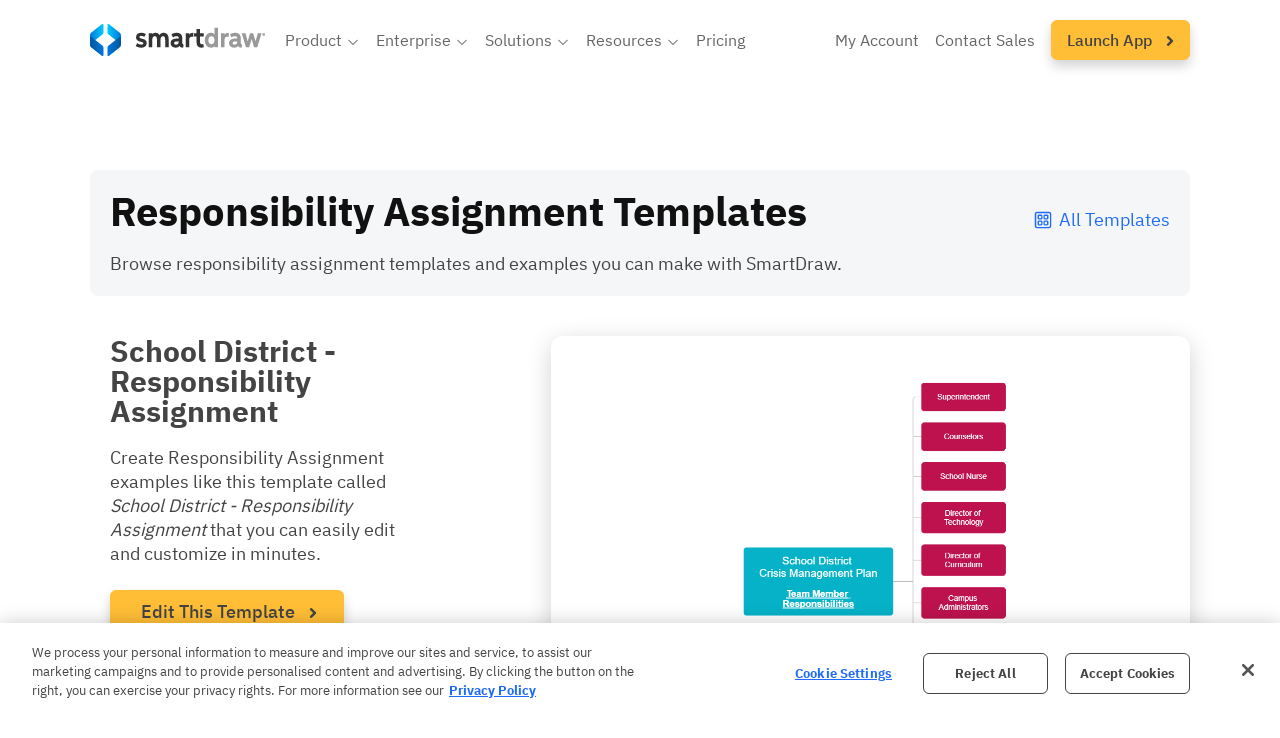

--- FILE ---
content_type: text/html; charset=utf-8
request_url: https://www.smartdraw.com/responsibility-assignment/examples/school-district-responsibility-assignment/
body_size: 139273
content:

<!doctype html>
<html lang="en">
<head>

<!-- OptanonConsentNoticeStart -->
<script src="https://cdn.cookielaw.org/scripttemplates/otSDKStub.js"  type="text/javascript" charset="UTF-8" data-domain-script="7534ac2d-3452-485b-b192-dd9717a1a6f5" ></script>
<script type="text/javascript">
    function OptanonWrapper() { 
        showHideG2()
        updateGoogleAllowed()
        if(window.location !== window.parent.location){
            $('#onetrust-consent-sdk').css('display', 'none')
        }
        window.addEventListener("OTConsentApplied", e => {
            updateGoogleAllowed()
            showHideG2()
        })

        function showHideG2() {
            if(OptanonActiveGroups.includes('C0004')){
                $(".g2-review-testimonial-container").hide();
                $(".reviewTestimonials").show();
                $(".custom-category-c0004").show();
            }
            else {
                $(".reviewTestimonials").hide();
                $(".custom-category-c0004").hide();
                $(".g2-review-testimonial-container").show();
            }
        }
    }
</script>
<!-- OptanonConsentNoticeEnd -->

<script>
    function updateGoogleAllowed() {
        window.uetq = window.uetq || [];
        if (OptanonActiveGroups.includes('C0004')) {
            consentTargeting();
        }
        else if (OptanonActiveGroups.includes('C0003')) {
            consentAnalytics();
        }
        else {
            gtag('consent', 'update', {
                'ad_storage': 'denied',
                'ad_user_data': 'denied',
                'ad_personalization': 'denied',
                'analytics_storage': 'denied',
            });
            window.uetq.push('consent', 'update', { 'ad_storage': 'denied' });
        }
        
    }

    function consentTargeting() {
        gtag('consent', 'update', {
            'ad_storage': 'granted',
            'ad_user_data': 'granted',
            'ad_personalization': 'granted',
            'analytics_storage': 'granted'
        });
        window.uetq.push('consent', 'update', { 'ad_storage': 'granted' });
    }

    function consentAnalytics() {
        gtag('consent', 'update', {
            'ad_storage': 'denied',
            'ad_user_data': 'denied',
            'ad_personalization': 'denied',
            'analytics_storage': 'granted'
        });
        window.uetq.push('consent', 'update', { 'ad_storage': 'denied' });
    }
</script>




    
    <!-- Web01 -->
    <meta http-equiv="X-UA-Compatible" content="IE=Edge" /><meta charset="UTF-8" /><meta name="theme-color" content="#EEEEEE" />
<meta name="description" content="Create Responsibility Assignment examples like this template called School District - Responsibility Assignment that you can easily edit and customize in minutes." />
<link rel="canonical" href='https://www.smartdraw.com/responsibility-assignment/examples/school-district-responsibility-assignment/' />
<link rel="preload" href="https://waz.smartdraw.com/common/fonts/ibm-plex-sans-300.woff" as="font" type="font/woff" integrity="sha384-irNIpXBqZYSXAj/lKD+z9NHl1BN6fbqfHSw7fDSxwo2NYUuOwZpH+9oz4c2QTD+D" crossorigin="anonymous" /><link rel="preload" href="https://waz.smartdraw.com/common/fonts/ibm-plex-sans-500.woff" as="font" type="font/woff" integrity="sha384-hblFO4OJmGq9ooiym/9C7YfDJDEEZyWqFtpG6YTipm66pR8m0WPoBOdSqOp7Tyn8" crossorigin="anonymous" /><link rel="preload" href="https://waz.smartdraw.com/common/fonts/ibm-plex-sans-regular.woff" as="font" type="font/woff" integrity="sha384-Tu28vsC2xyOcoebnw36tz6nnpGY5YTiH6FmbEoOmvwal8PNFxcDD+PjWybhtZRJJ" crossorigin="anonymous" /><link rel="preload" href="https://waz.smartdraw.com/common/fonts/ibm-plex-sans-700.woff" as="font" type="font/woff" integrity="sha384-zbAqDWy3XnL1zFpQTfMhhc7JRbOTiviZo0vJHaQo0hT7o6Ecne17Sw1yKOLcL2HC" crossorigin="anonymous" />
    
    <script type="text/javascript">
        var preloadLink = document.createElement("link");
        preloadLink.href = 'https://waz.smartdraw.com/common/css/style.min.css?bn=15100111939';
        preloadLink.rel = "stylesheet preload prefetch";
        preloadLink.as = "style";
        document.head.appendChild(preloadLink);
    </script>


    <meta name="viewport" content="width=device-width, initial-scale=1" />
 

    <script>
        /**Minified function that waits for jQuery to be present on the page before calling the callback.*/
        var whenJQueryReady = function (n) {
            if ("function" == typeof n) {
                var e = function () {
                    setTimeout(function () {
                        "undefined" == typeof $ ? e() : n();
                    });
                };
                "undefined" == typeof $ ? e() : n();
            }
        };
    </script>
    
<title>
	School District - Responsibility Assignment
</title></head>
<body>
    <style>
        

/*! CSS Used fontfaces */
@font-face {font-family: 'IBM Plex Sans';src: url('https://waz.smartdraw.com/common/fonts/ibm-plex-sans-300.woff') format('woff');font-weight: 300;font-style: normal;font-display: swap;}
@font-face {font-family: 'IBM Plex Sans';src: url('https://waz.smartdraw.com/common/fonts/ibm-plex-sans-regular.woff') format('woff');font-weight: 400;font-style: normal;font-display: swap;}
@font-face {font-family: 'IBM Plex Sans';src: url('https://waz.smartdraw.com/common/fonts/ibm-plex-sans-500.woff') format('woff');font-weight: 500;font-style: normal;font-display: swap;}


@font-face {
    font-family: 'IBM Plex Sans';
    src: url('https://waz.smartdraw.com/common/fonts/ibm-plex-sans-700.woff') format('woff');
    font-weight: 700;
    font-style: normal;
    font-display: swap;
}

*{border:0;font:inherit;margin:0;padding:0;text-rendering:geometricPrecision;}
html{box-sizing:border-box;font-size:62.5%;overflow-x: hidden;}
body{box-sizing:border-box;color:#444444;font-family:"IBM Plex Sans","Avenir","Avenir Next","Helvetica Neue","Segoe UI","Verdana",sans-serif;font-size:1.8rem;line-height:2.4rem;min-height:100vh;display:flex;flex-direction:column;position:relative;overflow-x:hidden;}
h1,h2,h3,h5{font-family:"IBM Plex Sans","Avenir","Avenir Next","Helvetica Neue","Segoe UI","Verdana",sans-serif;font-weight:500;}
h1,h2,h3{line-height:3rem;}
h1{font-size:5rem;letter-spacing:0rem;line-height:5rem;}
h1.heavyh1{font-weight: bold;color: #111111;}
h1+p,h2+p,h3+p{margin-top:2rem;}
h2{font-size:4rem;letter-spacing:0rem; line-height: 4.2rem;}
h2.displayHeader{font-weight: bold; line-height: 42px;}
h3{font-size:3rem;letter-spacing:0rem;}
h5{font-size:2.2rem;letter-spacing:0rem;}
@media (max-width:600px){
	h1{font-size:4rem;}
	h1.heavyh1{font-size: 5rem}
	h2{font-size:3rem;}
	h3{font-size:2.4rem;}
	h4{font-size:2rem;}
	h5{font-size:1.45rem;}
}
.forceh3{font-size: 3rem;line-height: 3rem;letter-spacing: 0rem;}
p{padding-bottom:2.4rem;}
a{color:#1F6CF9;text-decoration:none;}
a:focus,a:hover{color:#1F6CF9;}
a:active{color:#1F6CF9;}
p > a, li > a{font-weight:bold;}
img{max-width:100%;display:table;}
ul{margin-left:2rem;padding:0 0 2.4rem;}
ul{list-style-type:disc;}
sup{font-size:1.2rem;line-height:1;}
strong{font-weight:bold;}
input{display:block;}
input{border:1px solid #b7b7b7;box-sizing:border-box;}
.displayHeader {font-weight: bold;}
.wrapper{margin:0 auto;max-width:1600px;padding:0 2rem;}
.wrapper-narrow{max-width: 1000px;}
.grayRow{background-color:#EEEEEE;}
.fullBleedRow{max-width:none;width:100%;}
.fullBleedGray{background-color:#EEEEEE;}
.slantedRowYellow{background: linear-gradient(90deg, rgba(255, 190, 54, 1) 0%, rgba(255, 190, 54, .8) 83%);transform: skewY(-3deg);}
.slantedRowYellow .wrapper{transform: skewY(3deg);}
.fullBleedLightBlue{background: rgb(0,195,246);}
.fullBleedLightBlue h2{color: #ffffff;}
.artElementRow {position: relative;}
.artElementRow > svg {position: absolute;width: 100%;z-index: -1;}
.text-center{text-align:center;}
.noPadding{padding:0;}
.whiteSpaceTop{margin-top:2.5rem;display:block;}
.whiteSpaceBottom{margin-bottom:2.5rem;display:block;}
.blockCenter{display:block;margin-left:auto;margin-right:auto;}
.grid{display:flex;}
.hide{display:none;}
.grid{padding-top:8rem;padding-bottom:8rem;}
.grid.noPaddingTop{padding-top:0;}
.grid.noPaddingBottom{padding-bottom:0;}
.grid.noPadding{padding-top:0;padding-bottom:0;}
.grid .noPadding{padding-left:0;padding-right:0;}
.grid>*{flex:1;flex-grow:4;padding-left:5.5vw;padding-right:5.5vw;}
.grid>.column--light{flex-grow:2;}
.grid>.column--heavy{flex-grow:8;}
.grid>div{min-width:0;}
.grid-tight>*{padding-left:2.8vw;padding-right:2.8vw;}
.grid-tight>:first-child{padding-left:5.5vw;}
.grid-tight>:last-child{padding-right:5.5vw;}
.grid.grid-tightTop {padding-top: 4rem;}
.grid.grid-tightBottom {padding-bottom: 4rem;}
.grid.grid-doublePaddingTop{padding-top: 16rem;}
.grid.grid-doublePaddingBottom{padding-bottom: 16rem;}
@media (min-width:1440px){
	.grid>*{padding-left:8rem;padding-right:8rem;}
	.grid-tight>*{padding-left:4rem;padding-right:4rem;}
	.grid-tight>:first-child{padding-left:8rem;}
	.grid-tight>:last-child{padding-right:8rem;}
}
@media (max-width:1100px){
	.grid-tight{flex-direction:column;}
	.grid-tight>*{padding-left:5.5vw;padding-right:5.5vw;flex:1 1 auto;}
}
@media (max-width:768px){
	.grid--medium{flex-direction:column;}
}
@media (max-width:768px){
	.grid-tight>*{padding-left:0;padding-right:0;}
	.grid-tight>:first-child{padding-left:0;}
	.grid-tight>:last-child{padding-left:0;}
}
@media (max-width:768px){
	.grid-tight.grid--medium>*{padding-left:0;padding-right:0;}
	.grid.grid-doublePaddingTop{padding-top: 8rem;}
	.grid.grid-doublePaddingBottom{padding-bottom: 8rem;}
	.grid.grid-tightTop-mobile{padding-top: 4rem;}
	.grid.noPaddingTop-mobile{padding-top: 0px;}
}
@media (max-width:768px){
	.grid--medium>*{padding-left:0;padding-right:0;flex:1 1 auto;}
	.grid--medium>:first-child{margin-left:0;}
	.grid--medium>:last-child{margin-right:0;}
}
.grid>.column--light.column--light--fixed+div img{display:block;margin:auto;}
.grid>.column--light.column--light--fixed{flex-grow:0;flex-basis:380px;}
@media (max-width:1279px){
	.grid>.column--light.column--light--fixed{flex-basis:auto;margin-bottom:5rem;}
}
.grid>.column--light.column--light--fixed+div img{display:block;margin:auto;}
.grid>.column--light.column--light--fixed+div img{width:100%;min-height:200px;}

.twoColumnSection h3+p{margin-top: 10px}
.twoColumnRow > div {display: flex;flex-direction: column;justify-content: center;}
@media (max-width:768px){
	.grid.twoColumnRow>div{padding-top:40px;}
	.grid.twoColumnRow>div:first-child{padding-top: 0px;}
	.grid.twoColumnRow.mobile-column-reverse>div{padding-top:0px;}
	.grid.twoColumnRow.mobile-column-reverse>div:first-child{padding-top:40px;}
}

.youtube-player{position:relative;padding-bottom:56.25%;height:0;overflow:hidden;max-width:100%;background:#FFFFFF;margin:5px;}
.youtube-player img{object-fit:cover;display:block;margin:0;max-width:100%;width:100%;height:100%;position:absolute;right:0;top:0;left:0;bottom:0;border:none;cursor:pointer;transition:0.4s all;margin:0!important;}
.youtube-player img:hover{-webkit-filter:brightness(75%);}
.youtube-player .play{height:72px;width:72px;left:50%;top:50%;margin-left:-36px;margin-top:-36px;position:absolute;background:url(https://waz.smartdraw.com/web-metrics/img/play-button.svg) no-repeat;cursor:pointer;}
.btn{background-color:#3c3c3d;color:#ffffff;border:none;border-radius:6px;box-sizing:border-box;cursor:pointer;font-weight: 500;display:inline-block;height:4.5rem;max-width:100%;padding:0 3rem;text-align:center;-webkit-user-select:none;user-select:none;width:fit-content;border-radius: 6px;font-family: 'IBM Plex Sans', sans-serif;text-decoration: capitalize;line-height: 4.2rem;font-size: 1.8rem;}
.btn svg {width: 8px;margin-left: 10px;position: relative;top: 3px;fill: #444444;}
.btn22 {border-radius: 6px;text-decoration: capitalize;line-height: 42px;}
.btn22 svg {width: 8px;margin-left: 10px;position: relative;top: 3px;fill: #444444;} 
.btn-green{background-color:#074F06;color:white;}
.btn-greenThickOutline {background-color: white;color: #074F06; border: 3px solid #074F06;line-height: 4rem;}
.btn-gray{background-color: #EEEEEE;color: #444444;}
.btn-gold label {transform: skewX(0);transition:  all .15s;cursor: pointer;font-size: 18px;font-weight: 500;}
.btn-gold svg{width: 8px;margin-left: 10px;position: relative;top: 3px;fill: #444444;}
.btn-gold {font-weight: 500;cursor: pointer;background: #FFBE36;border: 1px solid #FFBE36;color: #444444;box-shadow: 0 6px 12px rgba(0, 0, 0, 0.175);text-transform: none;font-size: 1.8rem;transition: all .2s; }
.btn-gold:hover, .btn-gold:focus {background: #FFCC66;border: 1px solid #FFCC66;color: #444444;}
.btn-blueOutline22{background-color: white;color: #1F6CF9;border: 1px solid #1F6CF9;text-transform: none;font-weight: bold;font-size: 18px;}
.btn-blueOutline22 a:hover, .btn-blueOutline22 a:focus{color: #1F6CF9;}
.btn-blueOutline22 svg{fill: #1F6CF9;display: inline-block;}
.btn-grayThickOutline {background-color: white;color: #444444;border: 2px solid #444444;box-shadow: 0 6px 12px rgb(0 0 0 / 18%);}
.btn-grayOutline {background-color: white;color: #444444;border: 1px solid #444444;box-shadow: 0 6px 12px rgb(0 0 0 / 18%);}
.btn-grayOutline:hover, .btn-grayOutline:visited, .btn-grayOutline:active, .btn-grayOutline:focus {color: #444444;}
.btn-blue{background-color: #1F6CF9;}
.btn-blueOutline, a.btn-blueOutline {background-color: white;color: #1F6CF9;border: 1px solid #1F6CF9;}
.btn-yellow {background-color: #FFBE36;border: 1px solid #FFBE36;color: #444444;}
.btn-orange{background-color: #E16D38;}
.btn-yellow:hover, .btn-yellow:visited, .btn-yellow:active, .btn-yellow:focus {color: #444444;}
.btn-green:active,.btn-green:focus,.btn-green:hover,.btn-green:visited{color:white;background-color:#096708;}
.btn-greenThickOutline:active,.btn-greenThickOutline:focus,.btn-greenThickOutline:hover,.btn-greenThickOutline:visited{color:#074F06;background-color:white;}
.btn-orange:active,.btn-orange:focus,.btn-orange:hover,.btn-orange:visited{color:white;background-color:#E16D38;}
.btn-outline-blue {background-color: white;border: 1px solid #1F6CF9;color: #1F6CF9;}
.btn-white-blueBorder {background:white;color:#1F6CF9;text-shadow:none;border:1px solid #1F6CF9;}

.homePageHeader .shadowCardVideo-container{margin-top: 40px;}

.siteNavContainer ~ form {margin-top: 90px;flex: 1;}
.siteNavContainer {position: fixed;top: 0px;width: 100%;max-width: none;max-height: 82px;z-index: 99;background: #fff;}
.siteNavContainer.scrolled {box-shadow: 0 20px 40px rgba(0, 0, 0, 0.2);}
.siteNavContainer .nav {position: relative;height: 52px;display: flex;margin: 1.5rem 0px;}
.siteNavContainer .nav .navBarLogo {max-height: 39px;position: relative;top: 7px;flex-shrink: 0;}
.siteNavContainer .nav .navBarLogo img {width: 211px;}
.siteNavContainer .nav .navListContainer {margin-left: 60px;position: relative;top: 5px;width: 100%;max-width: 1169px;flex: 1 1 auto;}
.siteNavContainer .nav .navListContainer .navList {text-transform: capitalize;color: #666;display: flex;align-items: center;list-style: none;padding: 0px;margin-left: auto;}
.siteNavContainer .nav .navListContainer .navList div.navList-navItem {font-size: 18px;margin-right: 20px;cursor: pointer;position: relative;}
.siteNavContainer .nav .navListContainer .navList div.navList-navItem:hover > span, .siteNavContainer .nav .navListContainer .navList div.navList-navItem:hover > a {border-bottom: 4px solid #1f6cf9;cursor: pointer;}
.siteNavContainer .nav .navListContainer .navList div.navList-navItem:last-child {margin-right: 0px;}
.siteNavContainer .nav .navListContainer .navList div.navList-navItem#siteNav-myAccount {margin-left: auto;}
.siteNavContainer .nav .navListContainer .navList div.navList-navItem.siteNav-navListDropdownItem.dropped > span {border-bottom: 4px solid #1f6cf9;}
.siteNavContainer .nav .navListContainer .navList div.navList-navItem > span {display: inline;color: #666;}
.siteNavContainer .nav .navListContainer .navList div.navList-navItem a {color: #666;padding: 0px;font-size: 18px;font-weight: 400;}
.siteNavContainer .nav .navListContainer .navList div.navList-navItem .navListDropdownItem-chevron {display: inline-block;vertical-align: middle;max-height: 14px;transform: rotateZ(0deg);transform-origin: center;transition: transform 500ms;}
.siteNavContainer .nav .navListContainer .navList div.navList-navItem .navListDropdownItem-chevron svg {position: relative;top: -5px;pointer-events: none;}
.siteNavContainer .nav .navListContainer .navList div.navList-navItem .navListDropdownItem-chevron.flipped {transform: rotateZ(180deg);transform-origin: center;}
.siteNavContainer .nav .navListContainer .navList div.navList-navItem .siteNav-mobile-mobileDropdownSection {display: none;}
.siteNavContainer .nav .navListContainer .navList div.navList-navItem .siteNav-mobile-mobileDropdownSection h3 {font-weight: 700;font-size: 18px;line-height: 20px;margin: 2rem 0px 1rem 2rem;}
.siteNavContainer .nav .navListContainer .navList div.navList-navItem .siteNav-mobile-mobileDropdownSection ul {border-bottom: 1px solid #cacaca;margin-top: 0px;}
.siteNavContainer .nav .navListContainer .navList div.navList-navItem .siteNav-mobile-mobileDropdownSection ul:last-child {border-bottom: none;}
.siteNavContainer .nav .navListContainer .navList div.navList-navItem .siteNav-mobile-mobileDropdownSection ul li {font-weight: 400;border-bottom: none;padding: 8px 0px;line-height: 20px;}
.siteNavContainer .nav .navListContainer .navList div.navList-navItem .siteNav-mobile-mobileDropdownSection ul li:last-child {padding-bottom: 2rem;}
.siteNavContainer .nav .navListContainer .navList .launchAppNavLink a {padding: 0px 20px;}
.siteNavContainer .nav .navListContainer.dropped .navDropdown-navDropdownContainer {opacity: 1;z-index: 99;pointer-events: auto;animation: flipDown 250ms ease-in forwards;max-height: calc(100vh - 100px);overflow: auto;scrollbar-width: thin;}
.siteNavContainer .nav .navListContainer.dropped .navDropdown-navDropdownContainer .navDropdown-dropdownContent .navDropdown-listsContainer ul .navDropdown-listItem {animation: fadeIn 200ms 200ms ease-in-out forwards;}
.siteNavContainer .nav .navDropdown-navDropdownContainer {display: block;width: max-content;background: #fff;box-shadow: rgba(0, 0, 0, 0.3) 0px 75px 85px -20px;border-radius: 0px 0px 12px 12px;transform-origin: top;opacity: 0;z-index: -2;pointer-events: none;cursor: default;position: absolute;top: 51px;left: -30px;}
.siteNavContainer .nav .navDropdown-navDropdownContainer .navDropdown-dropdownSection {display: none;}
.siteNavContainer .nav .navDropdown-navDropdownContainer .navDropdown-dropdownSection.active {display: block;padding: 40px;}
.siteNavContainer .nav .navDropdown-navDropdownContainer .navDropdown-dropdownSection .navDropdown-dropdownContent {display: flex;flex-direction: column;}
.siteNavContainer .nav .navDropdown-navDropdownContainer .navDropdown-dropdownSection .navDropdown-dropdownContent .navDropdown-listsContainer {display: flex;}
.siteNavContainer .nav .navDropdown-navDropdownContainer .navDropdown-dropdownSection .navDropdown-dropdownContent .navDropdown-listsContainer .flex-col {display: flex;flex-direction: column;min-width: max-content;}
.siteNavContainer .nav .navDropdown-navDropdownContainer .navDropdown-dropdownSection .navDropdown-dropdownContent .navDropdown-listsContainer .flex-col + .flex-col {margin-left: 60px;}
.siteNavContainer .nav .navDropdown-navDropdownContainer .navDropdown-dropdownSection .navDropdown-dropdownContent .navDropdown-listsContainer .flex-col h3 {font-size: 18px;font-weight: bold;line-height: 24px;color: #444;}
.siteNavContainer .nav .navDropdown-navDropdownContainer .navDropdown-dropdownSection .navDropdown-dropdownContent .navDropdown-listsContainer ul {list-style-type: none;margin-left: 0px;margin-right: 40px;padding-bottom: 0px;}
.siteNavContainer .nav .navDropdown-navDropdownContainer .navDropdown-dropdownSection .navDropdown-dropdownContent .navDropdown-listsContainer ul:last-child {margin-right: 0px;}
.siteNavContainer .nav .navDropdown-navDropdownContainer .navDropdown-dropdownSection .navDropdown-dropdownContent .navDropdown-listsContainer ul li {opacity: 0;margin-bottom: 15px;}
.siteNavContainer .nav .navDropdown-navDropdownContainer .navDropdown-dropdownSection .navDropdown-dropdownContent .navDropdown-listsContainer ul li:last-child {margin-bottom: 0px;}
.siteNavContainer .nav .navDropdown-navDropdownContainer .navDropdown-dropdownSection .navDropdown-dropdownContent .navDropdown-listsContainer ul li a {font-size: 16px;font-weight: 400;color: #444;}
.siteNavContainer .nav .navDropdown-navDropdownContainer .navDropdown-dropdownSection .navDropdown-dropdownContent .navDropdown-listsContainer ul li a:hover {border-bottom: 4px solid #1f6cf9;}
.siteNavContainer .nav .siteNav-mobileNavButton {display: none;margin-left: auto;cursor: pointer;max-height: 30px;}
@media (max-width: 1423px) {
	.siteNavContainer .nav .navBarLogo {max-height: 32px;top: 9px;}
	.siteNavContainer .nav .navBarLogo img {width: 175px;}
	.siteNavContainer .nav .navListContainer {margin-left: 20px;}
	.siteNavContainer .nav .navListContainer .navList div.navList-navItem {font-size: 16px;margin-right: 16px;}
	.siteNavContainer .nav .navListContainer .navList div.navList-navItem a {font-size: 16px;}
	.siteNavContainer .nav .navListContainer .navList div.navList-navItem .navListDropdownItem-chevron {max-height: 12px;}
	.siteNavContainer .nav .navListContainer .navList .launchAppNavLink a.btn-gold {height: auto;padding: 0px 15px;}
	.siteNavContainer .nav .navListContainer .navList .launchAppNavLink a.btn-gold label {font-size: 16px;line-height: 3.8rem;}
}
@media (max-width: 1212px) {
	.siteNavContainer ~ form {margin-top: 74px;}
	.siteNavContainer .nav {padding: 0px 1rem;}
	.siteNavContainer .nav .navBarLogo {top: 5px;max-height: 39px;}
	.siteNavContainer .nav .navBarLogo img {width: 211px;}
	.siteNavContainer .nav .siteNav-mobileNavButton {display: block;position: relative;top: 8px;}
	.siteNavContainer .nav .navListContainer {position: fixed;background: #fff;top: 80px;bottom: 0px;left: 0px;right: 0px;opacity: 0;transition: opacity 0.5s;padding: 30px;margin-left: 0px;box-sizing: border-box;overflow: auto;transform: translateY(-150%);}
	.siteNavContainer .nav .navListContainer.in {opacity: 1;transition: opacity 0.5s;transform: translateY(0);scrollbar-width: thin;}
	.siteNavContainer .nav .navListContainer .navList {display: flex;flex-direction: column;align-items: flex-start;}
	.siteNavContainer .nav .navListContainer .navList div.navList-navItem {list-style-type: none;overflow: hidden;font-size: 24px;line-height: 40px;margin-bottom: 10px;padding: 0px 0px 10px 0px;width: 100%;border-bottom: 1px solid #ccc;position: relative;}
	.siteNavContainer .nav .navListContainer .navList div.navList-navItem:last-child {border-bottom: none;padding-bottom: 20px;}
	.siteNavContainer .nav .navListContainer .navList div.navList-navItem:hover > span, .siteNavContainer .nav .navListContainer .navList div.navList-navItem:hover > a {border-bottom: none;}
	.siteNavContainer .nav .navListContainer .navList div.navList-navItem.siteNav-navListDropdownItem .navListDropdownItem-chevron {position: absolute;right: 10px;top: 15px;}
	.siteNavContainer .nav .navListContainer .navList div.navList-navItem.siteNav-navListDropdownItem .navListDropdownItem-chevron svg {top: -15px;}
	.siteNavContainer .nav .navListContainer .navList div.navList-navItem.siteNav-navListDropdownItem.dropped span {border-bottom: none !important;}
	.siteNavContainer .nav .navListContainer .navList div.navList-navItem a {font-size: 18px;display: block;width: 100%;}
	.siteNavContainer .nav .navListContainer .navList div.navList-navItem a .navListDropdownItem-chevron {font-weight: 400;text-transform: none;}
	.siteNavContainer .nav .navListContainer .navList div.navList-navItem#siteNav-buy a, .siteNavContainer .nav .navListContainer .navList div.navList-navItem#siteNav-myAccount a, .siteNavContainer .nav .navListContainer .navList div.navList-navItem#siteNav-contactSales a {font-size: 24px;}
	.siteNavContainer .nav .navListContainer .navList div.navList-navItem .siteNav-mobile-mobileDropdownSection {display: none;}
	.siteNavContainer .nav .navListContainer .navList div.navList-navItem .siteNav-mobile-mobileDropdownSection li {padding: 10px 0px;max-width: 800;display: block;margin: auto;font-size: 18px;font-weight: 700;cursor: default;}
	.siteNavContainer .nav .navListContainer .navList div.navList-navItem .siteNav-mobile-mobileDropdownSection li span {display: block;font-size: 14px;font-weight: 400;line-height: 20px;}
	.siteNavContainer .nav .navListContainer .navList div.navList-navItem .siteNav-mobile-mobileDropdownSection li:last-child {border-bottom: none;}
	.siteNavContainer .nav .navListContainer .navList div.navList-navItem .siteNav-mobile-mobileDropdownSection h3:hover{cursor: default;}
	.siteNavContainer .nav .navListContainer .navList div.navList-navItem .siteNav-mobile-mobileDropdownSection.expanded {display: block;cursor: default;}
	.siteNavContainer .nav .navListContainer .navList .launchAppNavLink a {padding: 0px;display: block;border-bottom: none;color: #666;font-weight: 400;max-width: 225px;margin: auto;}
	.siteNavContainer .nav .navListContainer .navList .launchAppNavLink a.btn-gold label {font-size: 18px !important;}
	.siteNavContainer .nav .navDropdown-navDropdownContainer {display: none;}
}
 
.mobileNav-in {overflow-y: hidden;}
.mobileNav-in body {height: 100%;width: 100%;overflow: hidden;position: fixed;}
.mobileNav-in #launcher {z-index: 99 !important;}

.siteFooter {margin-top: 8rem;background: linear-gradient(135deg, rgba(238, 238, 238, 1) 0%, rgba(250, 250, 250, 1) 67%, rgba(238, 238, 238, 1) 100%);}
.siteFooter .footerContentContainer {display: flex;flex-direction: column;color: #444;}
.siteFooter .footerContentContainer p.footer-sectionHeader {font-size: 2.2rem;line-height: 2.2rem;font-weight: bold;margin-bottom: 10px;padding-bottom: 0px;}
.siteFooter .footerContentContainer .footerNavContent {display: flex;flex-flow: row wrap;margin-bottom: 20px;border-bottom: 1px solid #cacaca;}
.siteFooter .footerContentContainer .footerNavContent .footerLinksContainer {color: #444;flex-basis: 25%;}
.siteFooter .footerContentContainer .footerNavContent .footerLinksContainer ul {list-style-type: none;margin-left: 0px;margin-top: 0px;}
.siteFooter .footerContentContainer .footerNavContent .footerLinksContainer ul li a {color: #444;transition: all 0.1s ease-in-out;font-weight:400;}
.siteFooter .footerContentContainer .footerNavContent .footerLinksContainer ul li a:hover {color: #444;}
.siteFooter .footerContentContainer .footerBottomBar {display: flex;justify-content: space-between;}
.siteFooter .footerContentContainer .footerBottomBar .footerBrandingContainer {display: flex;flex-direction: column;}
.siteFooter .footerContentContainer .footerBottomBar .footerBrandingContainer img {width: 211px;}
.siteFooter .footerContentContainer .footerBottomBar .footerBrandingContainer p {padding-bottom: 0px;margin-top: 5px;}
.siteFooter .footerContentContainer .footerBottomBar .footerBrandingContainer p a {color: #444;}
.siteFooter .footerContentContainer .footerBottomBar .footerBrandingContainer p a:hover {color: #444;}
.siteFooter .footerContentContainer .footerBottomBar .footerSocialMediaContainer {display: flex;flex-direction: column;justify-content: center;}
.siteFooter .footerContentContainer .footerBottomBar .footerSocialMediaContainer .footerSocialMediaIcons {display: flex;}
.siteFooter .footerContentContainer .footerBottomBar .footerSocialMediaContainer .footerSocialMediaIcons a {margin-right: 10px;}
.siteFooter .footerContentContainer .footerBottomBar .footerSocialMediaContainer .footerSocialMediaIcons a svg {height: 30px;width: 30px;fill: #999;transition: all 0.2s ease-in-out;vertical-align: middle;pointer-events: none;}
.siteFooter .footerContentContainer .footerBottomBar .footerSocialMediaContainer .footerSocialMediaIcons a:hover {animation: iconBounce 300ms ease-in-out forwards;}
.siteFooter .footerContentContainer .footerBottomBar .footerSocialMediaContainer .footerSocialMediaIcons a:hover svg {fill: #444;}
.siteFooter .footerContentContainer .footerBottomBar .footerSocialMediaContainer .footerSocialMediaIcons a:last-child {margin-right: 0px;}
@media (max-width: 1765px) {
	.siteFooter .footerContentContainer .footerBottomBar .footerSocialMediaContainer {margin-right: 100px;}
}
@media (max-width: 1000px) {
	.siteFooter .footerContentContainer .footerNavContent .footerLinksContainer {flex-basis: 45%;}
	.siteFooter .footerContentContainer .footerNavContent .footerLinksContainer:nth-child(odd) {margin-right: 20px;}
}
@media (max-width: 768px) {
	.siteFooter .footerContentContainer .footerNavContent .footerLinksContainer ul li {margin-bottom: 8px;}
	.siteFooter .footerContentContainer .footerBottomBar .footerSocialMediaContainer {margin-right: 140px;}
}
@media (max-width: 650px) {
	.siteFooter .footerContentContainer .footerBottomBar {flex-direction: column;}
	.siteFooter .footerContentContainer .footerBottomBar .footerSocialMediaContainer {margin-top: 20px;}
}
@media (max-width: 600px) {
	.siteFooter .footerContentContainer p.footer-sectionHeader {font-size: 2rem;}
	.siteFooter .footerContentContainer .footerBottomBar .footerSocialMediaContainer .footerSocialMediaIcons a svg {height: 25px;width: 25px;}
	.siteFooter .footerContentContainer .footerBottomBar .footerBrandingContainer img {width: 165px;}
}

@keyframes flipDown {0% {opacity: 0;transform: rotateX(-90deg);}100% {opacity: 1;transform: rotateX(0deg);}}
@keyframes fadeIn {0% {opacity: 0;}100% {opacity: 1;}}
@keyframes iconBounce {0% {transform: translateY(-5px);}40% {transform: translateY(2px);}75% {transform: translateY(-4px);}100% {transform: translateY(-2px);}}


.mydocumentsbtn{background-color:#2872FA;}
.mydocumentsbtn:active,.mydocumentsbtn:focus,.mydocumentsbtn:hover,.mydocumentsbtn:visited{background-color:#1888E9;box-shadow:none;color:#fff;}

.searchBox a:before {
	content: "";
	background-image: url(https://waz.smartdraw.com/common/img/icon-search.svg);
	background-size: 20px 20px;
	width: 20px;
	height: 20px;
	margin-right: 5px;
}

.searchy {
	border-radius: 0!important;
	border: none!important;
	background: #fff!important;
	padding: 0 0 0 0!important;
	padding-left: 0!important;
	width: 166px!important;
	height: 30px!important;
}

.searchy::placeholder {
	color: transparent !important;
}

.searchy:focus::placeholder {
	color: #444444 !important;
}

@media(max-width: 720px) {
	.searchy {
		width: 20px!important;
		position: absolute!important;
		right: 55px!important;
		padding: 0!important;
		bottom: 20px;
		height: 30px!important;
		background: 0 0!important;
		transition: all 1s;
	}
	.searchy:focus {
		width: 150px!important;
		padding: 0!important;
		background: #fff!important;
		transition: all 1s;
		padding-left: 10px!important;
	}
}

.searchy::placeholder {
	display: block !important;
}

.searchBox .searchSubmit {
	display: none;
}

.downloadListItem .btn{color:#fff;padding:0 3rem;font-size:15px;line-height:47px;position:relative;bottom:1px;}


.vertList{line-height:1.5;}
.vertList li{margin:0 0 3px 15px;padding:0 0 0 10px;text-align:left;}
.splitLists ul{display:inline-block;vertical-align:top;}
.splitLists ul:first-child{margin-right:3rem;}



/*Example pages*/
.exampleViewer-headerContainer {width: 100%;background: #f5f6f7;border-radius: 8px;}
.exampleViewer-headerContainer .exampleViewer-header {display: flex;padding: 20px;}
.exampleViewer-headerContainer .exampleViewer-header .exampleViewer-headerDescription {padding-bottom: 0px;max-width: 950px;}
.exampleViewer-headerContainer .exampleViewer-header .exampleViewer-headerDescription:empty {display: none;}
.exampleViewer-headerContainer .exampleViewer-header .exampleViewer-breadcrumbNav {margin-left: auto;padding-left: 50px;display: flex;margin-top: 18px;}
.exampleViewer-headerContainer .exampleViewer-header .exampleViewer-breadcrumbNav a {display: flex;align-items: center;text-wrap: nowrap;position: relative;}
.exampleViewer-headerContainer .exampleViewer-header .exampleViewer-breadcrumbNav a svg {width: 22px;height: 22px;margin-right: 5px;fill: #1f6cf9;}
.exampleViewer-headerContainer .exampleViewer-header .exampleViewer-breadcrumbNav a + a {margin-left: 25px;}
.exampleViewer-headerContainer .exampleViewer-header .exampleViewer-breadcrumbNav a + a::before {content: ">";position: absolute;top: 50%;transform: translateY(-50%);left: -17px;pointer-events: none;}
.exampleViewer-panelsContainer {background: #f5f6f7;border-radius: 8px;padding: 30px;margin-top: 2rem;display: grid;grid-template-columns: repeat(auto-fill, minmax(200px, 1fr));grid-gap: 3rem;}
.exampleViewer-example {position: relative;padding: 1.2rem;text-align: center;box-shadow: 0 1px 8px rgba(0, 0, 0, 0.18);border-radius: 8px;transition: all 0.2s ease-in-out;min-height: 234px;background: #ffffff;}
.exampleViewer-example:hover {cursor: default;box-shadow: 0 0px 15px #ffbf36;}
.exampleViewer-example span {display: block;margin-top: 1rem;width: 100%;overflow: hidden;text-overflow: ellipsis;white-space: nowrap;font-size: 14px;}
.exampleViewer-example img {display: block;margin: auto;}
.exampleViewer-example .exampleViewer-example-previewExample {opacity: 0;display: flex;justify-content: center;align-items: flex-start;position: absolute;top: 0px;bottom: 0px;left: 0px;right: 0px;}
.exampleViewer-example .exampleViewer-example-previewExample a {width: 100%;height: 100%;}
.exampleViewer-example .exampleViewer-example-previewExample a:hover {cursor: pointer;}
.exampleViewer-example-previewEdit {display: none;}
.editableExample .exampleViewer-example-previewEdit {display: flex;justify-content: center;align-items: flex-end;font-size: 16px;font-weight: 500;text-align: center;position: absolute;top: 0px;right: 0px;left: 0px;bottom: 53%;opacity: 0;transition: opacity 0.2s;width: 100%;}
.editableExample .exampleViewer-example-previewEdit a {border-radius: 6px;padding: 10px;width: 75%;background: #ffbe36;border: 1px solid #ffbe36;color: #444;box-shadow: 0 3px 8px rgba(0, 0, 0, 0.175);transition: all 0.2s;}
.editableExample .exampleViewer-example-previewEdit a:hover {background: #fc6;border: 1px solid #fc6;color: #444;}
.editableExample .exampleViewer-example-previewExample {transition: opacity 0.2s;top: 53%;font-size: 16px;font-weight: 500;text-align: center;}
.editableExample .exampleViewer-example-previewExample a {height: auto;border-radius: 6px;padding: 10px;width: 75%;background: #fff;border: 1px solid #1f6cf9;color: #1f6cf9;}
.editableExample:hover .exampleViewer-example-previewEdit {opacity: 1;}
.editableExample:hover .exampleViewer-example-previewExample {opacity: 1;}
.exampleBrowser-exampleCTA .exampleBrowser-exampleCTA-buttonsContainer {display: flex;flex-direction: column;}
.exampleBrowser-exampleCTA .exampleBrowser-exampleCTA-buttonsContainer .btn {min-width: 232px;}
.exampleBrowser-exampleCTA .exampleBrowser-exampleCTA-buttonsContainer .exampleBrowserNav-editExampleContainer {margin-bottom: 20px;}
.exampleBrowser-exampleCTA .exampleBrowser-exampleCTA-buttonsContainer .exampleBrowserNav-editExampleContainer .btn {padding-right: 48px;position: relative;}
.exampleBrowser-exampleCTA .exampleBrowser-exampleCTA-buttonsContainer .exampleBrowserNav-editExampleContainer .btn:after {content: "";display: inline-block;height: 16px;width: 8px;background-image: url("data:image/svg+xml,%3Csvg xmlns='http://www.w3.org/2000/svg' viewBox='0 0 256 512'%3E%3Cpath fill='%23444444' d='M224.3 273l-136 136c-9.4 9.4-24.6 9.4-33.9 0l-22.6-22.6c-9.4-9.4-9.4-24.6 0-33.9l96.4-96.4-96.4-96.4c-9.4-9.4-9.4-24.6 0-33.9L54.3 103c9.4-9.4 24.6-9.4 33.9 0l136 136c9.5 9.4 9.5 24.6.1 34z'/%3E%3C/svg%3E");background-size: contain;background-repeat: no-repeat;background-position: center;position: absolute;top: 14px;right: 26px;}
.exampleBrowserNav-editExampleContainer {display: none;}
.editableExample .exampleBrowserNav-editExampleContainer {display: inline;}
.exampleSlider-slidesContainer {list-style-type: none;margin: 0px;padding: 40px;background: #fff;border-radius: 12px;box-shadow: 0 6px 24px rgba(0, 0, 0, 0.175);}
.exampleSlider-exampleTooltipContainer {position: relative;}
.exampleSlider-exampleSliderEditButtonContainer {display: none;position: absolute;top: 25%;-webkit-transform: translateY(-25%);transform: translateY(-25%);left: 50%;-webkit-transform: translateX(-50%);transform: translateX(-50%);margin-left: 0;margin-top: 0;z-index: 99;}
.exampleSlider-exampleSliderEditButtonContainer .btn {cursor: pointer;box-shadow: 0 6px 12px rgba(0, 0, 0, 0.25);min-width: max-content;position: relative;padding-right: 48px;}
.exampleSlider-exampleSliderEditButtonContainer .btn:after {content: "";display: inline-block;height: 16px;width: 8px;background-image: url("data:image/svg+xml,%3Csvg xmlns='http://www.w3.org/2000/svg' viewBox='0 0 256 512'%3E%3Cpath fill='%23444444' d='M224.3 273l-136 136c-9.4 9.4-24.6 9.4-33.9 0l-22.6-22.6c-9.4-9.4-9.4-24.6 0-33.9l96.4-96.4-96.4-96.4c-9.4-9.4-9.4-24.6 0-33.9L54.3 103c9.4-9.4 24.6-9.4 33.9 0l136 136c9.5 9.4 9.5 24.6.1 34z'/%3E%3C/svg%3E");background-size: contain;background-repeat: no-repeat;background-position: center;position: absolute;top: 14px;right: 26px;}
.editableExample .exampleSlider-exampleTooltipContainer:hover .currentExampleImage {opacity: 0.2;}
.editableExample .exampleSlider-exampleTooltipContainer:hover span {display: inline;}
.exampleSlider ~ .tinyText {word-spacing: 10px;}
.exampleSlider ~ .tinyText br {position: absolute;}
@media (max-width: 1246px) {
	.exampleViewer-headerContainer .exampleViewer-header {flex-direction: column-reverse;}
	.exampleViewer-headerContainer .exampleViewer-header .exampleViewer-headerDescription{max-width: none;}
	.exampleViewer-headerContainer .exampleViewer-header .exampleViewer-breadcrumbNav {margin-left: 0px;margin-bottom: 15px;padding-left: 0px;}
	.grid-exampleDetail > .column--heavy {flex-grow: 4;}
	.grid-exampleDetail .exampleBrowser-exampleCTA .exampleBrowser-exampleCTA-buttonsContainer {margin-bottom: 30px;}
}
@media (max-width: 1000px) {
	.grid-exampleDetail {flex-direction: column;}
}
@media(max-width: 768px){
	.exampleDetail-contentContainer{padding-left: 0px;}
}
@media (max-width: 469px) {
	.exampleViewer-panelsContainer {grid-template-columns: repeat(auto-fill, minmax(145px, 1fr));}
}
@media (max-width: 500px) {
	.exampleViewer-example {min-height: 190px;}
}
@media (max-width: 400px) {
	.exampleViewer-example {min-height: 155px;}
}


.enterpriseFeatureTable svg{width: 22px;height: 22px;display: block;margin: auto;}
/*Drop-down menu*/
.dropup,.dropdown{position:relative}
.open > .dropdown-menu{display:block}
.dropdown-menu{position:absolute;top:100%;left:0;z-index:1000;display:none;float:left;min-width:162px;padding:16px;margin:2px 0 0;text-align:left;list-style:none;background-color:#fff;-webkit-background-clip:padding-box;background-clip:padding-box;border:1px solid #ccc;border:1px solid rgba(0,0,0,0.15);border-radius:4px;-webkit-box-shadow:0 6px 12px rgba(0,0,0,0.175);box-shadow:0 6px 12px rgba(0,0,0,0.175)}
.dropdown-menu li{display:block;cursor:pointer;margin-bottom:8px;padding:4px 8px;border-radius:6px;color:#666}
.dropdown-menu li a{color:#666}
.dropdown-menu li input:hover{color:#000}
.dropdown-menu li:last-child{margin-bottom:0}
.dropdown-menu li[disabled]{color:#DDD}
.dropdown-menu li[disabled]:hover{background:none;color:#DDD}
.dropdown-menu li:hover{background:rgba(77,157,206,0.2);color:#000}
.dropdown-menu li:hover a{color:#000}
.pricingColumn-pricingHeader a:hover {color: white;}
.accordionButton summary svg {height: 10px;width: 10px;margin-left: auto;position: absolute;right: 20px;fill: white;}
.cardAccordion-cardAccordionContainer details svg {width: 14px;height: 14px;-webkit-transition: all 0.25s ease;transition: all 0.25s ease;fill: #2872FA;margin-right: 5px;position: absolute;right: 15px;top: 18px;}
/*New 22 Cards & Tiles*/
.hub-nav-tileContainer{position: relative; overflow: hidden;perspective: 1px;transform-style: preserve-3d;}
.hub-nav-tileRow{display: flex;justify-content: space-between;width: 100%;padding-bottom: 40px;}
.hub-nav-tileRow:last-child{padding-bottom: 0px;}
.hub-nav-tile{background: white;position: relative;display: flex;flex-direction: column;flex: 1 1 auto;width: 0;margin-right: 50px;padding: 40px;border-bottom: 20px solid #FFBE36;border-radius: 12px;box-shadow: 0 6px 24px rgb(0 0 0 / 18%);box-sizing: border-box;overflow: hidden;}
.hub-nav-tile h3{margin: 10px 0;font-size: 24px;z-index: 1;}
.hub-nav-tile h3 a{color: #444444;}
.hub-nav-tile:last-child{margin-right: 0px;}
.hub-nav-tileIcon{position: absolute;max-width: 200px;opacity: 0.2;}
.hub-nav-tileFiller{background: none;border: none;box-shadow: none;}
.card.card-filler{visibility: hidden;}
.nav-tileContainer{position: relative;  overflow: hidden;}
.nav-tileRow{display: flex;justify-content: space-between;width: 100%;padding-bottom: 40px;}
.nav-tileRow:last-child{padding-bottom: 0px;}
.multi-col-nav-tile{background: white;position: relative;display: flex;flex: 1 1 auto;width: 0;margin-right: 50px;padding: 40px;border-radius: 12px;box-shadow: 0 6px 24px rgb(0 0 0 / 18%);box-sizing: border-box;overflow: hidden;}
.multi-col-nav-tile:after{content: "";position: absolute;right: 0;bottom: 0;left: 0;background: linear-gradient(135deg,rgb(255,190,54) 21%,rgb(255,108,0) 85%);border-radius: 0 0 12px 12px;height: 20px;}
.multi-col-nav-tile div:nth-child(1){padding-right: 20px;}
.multi-col-nav-tile h3{margin-bottom: 5px;font-size: 24px;z-index: 1;}
.multi-col-nav-tile h3+p{margin: 10px 0px;padding-bottom: 0px;}
.multi-col-nav-tile h3 a{color: #444444;}
.multi-col-nav-tile h4{font-size: 2rem;}
.multi-col-nav-tile .security-icons{width: 48px;fill: #444444;}
.multi-col-nav-tile:last-child{margin-right: 0px;}
.tile-flex-row{display: flex;justify-content: space-between;align-items: center;}
.tile-flex-column{display: flex;flex-direction: column;}
.security-logo{max-width: 75px;}
.learnMoreLink{max-width: fit-content;display: block;}
.learnMoreLink svg{display:inline-block; fill:#1F6CF9; width:15px; vertical-align:middle;}
@media(max-width: 1100px) {
    .hub-nav-tileRow{flex-direction: column;}
    .hub-nav-tile{width: 100%;max-width: 500px;margin: 0 auto 30px auto;}
    .hub-nav-tile:last-child{margin: auto;}
    .hub-nav-tileFiller{display: none;}
    .nav-tileRow{flex-direction: column;}
    .multi-col-nav-tile{width: 100%;max-width: 500px;margin: 0 auto 30px auto;}
    .multi-col-nav-tile:last-child{margin: auto;}
    .card.card-filler{display: none;}
}
.cardRow{display: flex;justify-content: space-between;width: 100%;padding-bottom: 40px;}
.cardRow:last-child{padding-bottom: 0px;}
.card{display: flex;flex-direction: column;border-radius: 12px;}
.cardRow>.card{flex: 1 1 auto; margin-right: 50px;position: relative;}
.card.shadowCard{box-shadow: 0 6px 24px rgba(0,0,0,0.18);}
.card .card-header{padding: 40px;text-align: center;border-radius: 12px 12px 0 0;font-size: 26px;}
.card .card-body{padding: 40px;background: #ffffff;flex-grow: 1;border-radius: 0 0 12px 12px;}
.card .card-body h3, .card .card-body h4{margin-bottom: 1rem;}


.devCards .card .card-header {padding: 0px;}
.devCards .card .card-header img {border-radius: 12px 12px 0px 0px;}

.grid-integrationsGrid{display: grid;grid-gap: 40px;grid-template-columns: repeat(auto-fill, minmax(275px, 1fr));padding-top: 20px;}
.dvCards .card {padding: 40px;}
.dvCards .card h3 {margin: 10px 0px;}
.dvCards .card h3 a {color: #444;}
.dvCards .card h3 + p{margin-top: 0px;}
.dvCards .card p {padding-bottom: 10px;}
.dvCards .card:last-child {margin-right: 0px;}

/* Hide Onetrust banner when printing */
@media print{
  #onetrust-banner-sdk{
    display: none;
  }
}
        

.topCTAWide{display:block;margin:5rem auto auto auto;text-align:center;max-width:380px;}
.topCTAWide .btn{line-height:42px;}
.macCTAWide .btn{margin-top:2rem;}
.wideAdPageHeader>div{min-height:1px;}
.adPageContent h2{font-size:5rem;letter-spacing:-0.2rem;line-height:5rem;}

@media (max-width:1279px){
	.wideAdPageHeader{flex-direction:column;}
	.wideAdPageHeader>div{flex:1 1 auto;}
	.wideAdPageHeader h1{text-align:center;}
	.wideAdPageHeader .topCTAWide{width:380px;margin:5rem auto 0 auto;}
}
@media (max-width:500px){
	.wideAdPageHeader .topCTAWide{width:auto;max-width:none;}
}

.linkedHeaders h2 a, .linkedHeaders h3 a {color: #444;}
.whatsNew-content h2 + p.whatsNew-releaseDate {margin-top: 2rem;font-size: 1.6rem;font-weight: 500;letter-spacing: 0;padding-bottom: 0px;}

.adPageContent ul{margin-left:4rem;}

.bottomCTA22{margin-top: 10px;}

.adPageVideo {max-width: 800px;display: block;margin-left: auto;margin-right: auto;}

.adPageHeader22 {-webkit-box-orient: vertical;-webkit-box-direction: normal;-ms-flex-direction: column;flex-direction: column;}

.topCTA22 {max-width: none;width: auto;margin-top: 10px;}
.topCTA22 h2{color: #444444;font-weight: 300;font-size: 3rem;}
.topCTA22 .btn22 {line-height: 42px;margin-top: 30px;}

.featureAnimatedSVG {display: block;max-width: 700px;width: 100%;margin: 70px auto auto auto;padding: 60px;border-radius: 12px;font-family: "IBM Plex Sans";font-size: 5px;font-weight: bold;background: white;-webkit-box-shadow: 0 6px 24px rgba(0,0,0,0.175);box-shadow: 0 6px 24px rgba(0,0,0,0.175);-webkit-box-sizing: border-box;box-sizing: border-box;}

@media (max-width: 768px){
    .featureAnimatedSVG{padding:30px;}
}

.fullBleedATF{height: auto; position: relative;overflow: hidden;perspective: 1px;transform-style: preserve-3d;}
.fullBleedATF-noHero{height: calc(100vh - 82px);display: flex;flex-direction: column;justify-content: center;position: relative;overflow: hidden;perspective: 1px;transform-style: preserve-3d;}
.fullBleedATF-copyContainer {margin-bottom: 152px;}
@media(min-height: 1100px) {
  .fullBleedATF-noHero{height: auto;}
  .fullBleedATF-copyContainer{margin-top: 120px;}
}
@media(max-width:  1200px) {
  .fullBleedATF-noHero {height: auto;}
}
@media(max-width:  850px) {
  .fullBleedATF-copyContainer {margin-bottom: 0;margin-top: 20px;}
}


.solution-header .solution-featureAsset img, .solution-header .solution-featureAsset svg {display: block;width: 100%;max-width: 1200px;box-shadow: 0 6px 24px rgba(0, 0, 0, .18);padding: 30px;box-sizing: border-box;border-radius: 12px;margin: 0px auto;}
.solution-featureSummaryList {list-style-type: none;margin-left: 0px;padding-bottom: 0px;margin-bottom: 50px;margin-top: 10px;}
.solution-featureSummaryList .solution-featureSummaryList-listItemContainer {margin-bottom: 20px;font-weight: 500;display: flex;align-items: center;}
.solution-featureSummaryList .solution-featureSummaryList-listItemContainer:last-child {margin-bottom: 0px;}
.solution-featureSummaryList .solution-featureSummaryList-listItemContainer:last-child li {margin-bottom: 0;}
.solution-featureSummaryList .solution-featureSummaryList-listItemContainer svg {width: 30px;height: 30px;transform: rotate(-45deg);margin-right: 14px;flex: 0 0 auto;}
.solution-featureSummaryList .solution-featureSummaryList-listItemContainer svg path {fill: #444;}
.solution-solutionPieceVisualsList ul {display: flex;align-items: end;list-style-type: none;margin-left: 0px;margin-top: 60px;padding-bottom: 0px;border-bottom: 2px solid #ffbe36;}
.solution-solutionPieceVisualsList ul li {margin-right: 50px;cursor: pointer;border-bottom: 4px solid transparent;}
.solution-solutionPieceVisualsList ul li:hover {color: #1f6cf9;}
.solution-solutionPieceVisualsList ul li.active {border-bottom: 4px solid #ffbe36;font-weight: bold;}
.solution-solutionPieceVisualsList ul li.active:hover {color: #444;}
.solutionPieceContainer {position: relative;max-height: 1000px;display: flex;}
.solutionPieceContainer .solutionPiece-grid {display: none;}
.solutionPieceContainer .solutionPiece-grid.active {display: flex;}
.solutionPieceContainer .solutionPiece-grid .solutionPieceVisual .solutionPieceVisual-visualName {display: block;font-size: 20px;margin-bottom: 10px;padding-bottom: 8px;border-bottom: 2px dotted #444;}
.solutionPieceContainer .solutionPiece-grid .solutionPieceVisual .solutionLearnMore {margin-top: 10px;display: block;}
.solutionPieceContainer .solutionPiece-grid .solutionPieceVisual .solutionLearnMore span {display: inline-flex; align-items: center;}
.solutionPieceContainer .solutionPiece-grid .solutionPieceVisual .solutionLearnMore span svg {margin: 2px 0px 0px 2px;width: 18px;height: 18px;fill: #1f6cf9;}
.solutionPieceContainer .solutionPiece-grid .solutionPieceVisual-visualExample img {background: #fff;padding: 30px;max-height: 500px;margin: auto;box-sizing: border-box;border-radius: 12px;box-shadow: 0 6px 24px rgba(0, 0, 0, .18);}

@media (max-width: 1180px) {
.solutionPieceContainer {display: block;height: auto;max-height: none;}
.solutionPieceContainer .solution-solutionPieceVisualsList ul li {flex-basis: 0;}
.solution-enterpriseCards .card {margin-top: 0;width: 100%;max-width: 500px;margin-bottom: 8rem;margin-right: 0;}
}
@media (max-width: 1008px) {
.solution-header .grid {flex-direction: column;}
.solution-header .grid .column--heavy {margin-top: 40px;}
.solution-header .btn22.btn-gold {display: block;margin: auto;max-width: 250px;}
}
@media (max-width: 1000px) {
.solution-solutionPieceVisualsList {display: none;}
}
@media (max-width: 959px) {
.solution-header .solution-featureAsset img, .solution-header .solution-featureAsset svg {max-width: 700px;}
}
@media (max-width: 768px) {
.solution-header .solution-featureAsset img, .solution-header .solution-featureAsset svg {max-width: 500px;}
}

 

.grid-enterpriseSolutions {display: grid;grid-gap: 5rem;grid-template-columns: repeat(auto-fill, minmax(400px, 1fr));}
.grid-enterpriseSolutions .enterpriseSolutions-solutionCard {background: #fff;box-shadow: 0 6px 24px rgba(0, 0, 0, 0.18);border-radius: 8px;display: flex;flex: 1 1 auto;position: relative;padding: 40px 30px;}
.grid-enterpriseSolutions .enterpriseSolutions-solutionCard:after {content: "";position: absolute;bottom: 0px;right: 0px;left: 0px;background: linear-gradient(135deg, #3252b3 21%, #002a60 85%);height: 20px;border-radius: 0px 0px 8px 8px;}
.grid-enterpriseSolutions .enterpriseSolutions-solutionCard .enterpriseSolutions-solutionCard-imgContainer {padding-right: 20px;}
.grid-enterpriseSolutions .enterpriseSolutions-solutionCard .enterpriseSolutions-solutionCard-imgContainer svg {fill: #444;width: 48px;}
.grid-enterpriseSolutions .enterpriseSolutions-solutionCard .enterpriseSolutions-solutionCard-copyContainer h4 {margin-bottom: 1rem;}
@media (max-width: 600px) {
.grid-enterpriseSolutions .enterpriseSolutions-solutionCard .enterpriseSolutions-solutionCard-copyContainer h4 {font-size: 2.2rem;}
}
.grid-enterpriseSolutions .enterpriseSolutions-solutionCard .enterpriseSolutions-solutionCard-copyContainer h4 a {color: #444;}
 

.grid-enterpriseReasons h1 + .flexListItem {margin-top: 6rem;}
.grid-enterpriseReasons .flexListItem {display: flex;}
.grid-enterpriseReasons .flexListItem + .flexListItem {margin-top: 4rem;}
.grid-enterpriseReasons .flexListItem .flexListItem-reason {flex: 1 1 auto;display: flex;margin-right: 40px;max-width: 450px;width: 100%;}
.grid-enterpriseReasons .flexListItem .flexListItem-reason h2 {margin-right: 10px;font-size: 2.6rem;line-height: 2.6rem;}
.grid-enterpriseReasons .flexListItem .flexListItem-img {flex: 1 1 auto;display: flex;}
.grid-enterpriseReasons .flexListItem .flexListItem-img img, .grid-enterpriseReasons .flexListItem .flexListItem-img svg {width: 100%;}
.grid-enterpriseReasons .stickyEnterpriseFormColumn {padding-left: 4rem;}
.grid-enterpriseReasons .stickyEnterpriseFormColumn .enterpriseContactCard-stickyContainer {height: 100%;}
.grid-enterpriseReasons .stickyEnterpriseFormColumn .enterpriseContactCard-stickyContainer .enterpriseContactCard {position: sticky;top: 130px;}
@media (max-width: 1475px) {
	.grid-enterpriseReasons .flexListItem {flex-direction: column;}
	.grid-enterpriseReasons .flexListItem .flexListItem-reason {margin-right: 0px;max-width: none;}
	.grid-enterpriseReasons .flexListItem .flexListItem-img {padding-left: 4rem;}
}
@media (max-width: 1200px) {
	.grid-enterpriseReasons {flex-direction: column;}
	.grid-enterpriseReasons .stickyEnterpriseFormColumn {margin-top: 40px;}
}

@keyframes stickyCTA-fadeUp {
	0% {opacity: 0; bottom: -65px;}
	100% {opacity: 1; bottom: 0px;}
}
@keyframes stickyCTA-fadeDown {
	0% {opacity: 1; bottom: 0px;}
	100% {opacity: 0; bottom: -65px;}
}
.stickyCTA{position: fixed;bottom: -65px;left: 0px;right: 0px;background: #ffffff;box-shadow: 0 0px 25px rgba(0, 0, 0, 0.2);z-index: 3;opacity: 0;pointer-events: none;}
.stickyCTA.scrolled{animation: stickyCTA-fadeUp 250ms ease-in forwards;opacity: 1;pointer-events: auto;}
.stickyCTA.fadeOut {animation: stickyCTA-fadeDown 250ms ease-out forwards;opacity: 0;pointer-events: none;}
.stickyCTA .btn{margin: 10px auto;}
        


.tableOfContentsList{margin-left:0;padding-bottom:0;}
.tableOfContentsList li{display:flex;align-items:center;border-bottom:1px solid #1F6CF9;padding:0.8rem 0;color:#1F6CF9;}
.tableOfContentsList li:hover{cursor:pointer;}
.tableOfContentsList li i{height:24px;margin-left:auto;}
.tableOfContentsList li span{margin-right:1rem;}
.tableOfContentsList li a{display:flex;align-items:center;width:100%;}
.tableOfContentsList li svg{margin-left:auto;position:relative;bottom:1px;fill:#1F6CF9;}
.contextualNavList{background-color:#fafafa;border-top:1px solid #eee;border-bottom:1px solid #eee;border-radius:0;display:flex;justify-content:space-around;margin:25px 0 0 0;padding:1rem 3rem;}
.contextualNavList li:first-child{list-style-type:none;}
.contextualNavList{list-style-type:none;}
.contextualNavList li a{color:#444;}
.contextualNavList li a:hover{color:#1F6CF9;}
.contextualNavList li a:hover svg{fill:#1F6CF9;}
.contextualNavListItem{overflow:hidden;text-overflow:ellipsis;white-space:nowrap;margin-right:1rem;}
.contextualNavListItem svg{margin-left:0.5rem;}


@media (max-width:768px){
	.contextualNav{display:none;}
}
@media (max-width:1195px){
	.contextualNavListItem-5{display:none;}
}
@media (max-width:985px){
	.contextualNavListItem-4{display:none;}
}
@media (max-width:770px){
	.contextualNavListItem-3{display:none;}
}
@media (max-width:485px){
	.contextualNavListItem-2{display:none;}
}

@media (max-width:768px){
	.tableOfContentsListContainer.hubPageTOC{padding-top:0;}
	.contextualNav{display:none;}
}
.adjustedAnchor:before{display:block;content:"";margin-top:-200px;height:200px;visibility:hidden;}
.hubPageContent p+ul{margin-top:-2.4rem;}
.hubPageContent ul{margin-left:4rem;}
.hubPageContent img{display:block;margin:auto auto 3rem auto;}
.hubPageContent h1+img{margin-top:3rem;}


.tableOfContentsListContainer{margin-bottom:5rem;}
.tableOfContentsListContainer.hubPageTOC{padding-top:8rem;}

[class^=icon-]{font-family:"SDUI-Icon-Font";font-weight:normal;font-style:normal;text-decoration:inherit;-webkit-font-smoothing:antialiased;*margin-right:0.3em;}
[class^=icon-]:before{text-decoration:inherit;display:inline-block;speak:none;}
a [class^=icon-]{display:inline;}
[class^=icon-]{display:inline;width:auto;height:auto;line-height:normal;vertical-align:baseline;background-image:none;background-position:0% 0%;background-repeat:repeat;margin-top:0;}
.icon-chevron-right:before{content:"\f054";}
}
@font-face{font-family:"SDUI-Icon-Font";src:url("https://waz.smartdraw.com/common/fonts/sdui-icon-font-regular.eot?v=3.1.0");src:url("https://waz.smartdraw.com/common/fonts/sdui-icon-font-regular.eot#iefix&v=3.1.0") format("embedded-opentype"),url("https://waz.smartdraw.com/common/fonts/sdui-icon-font-regular.woff?v=3.1.0") format("woff"),url("https://waz.smartdraw.com/common/fonts/sdui-icon-font-regular.ttf?v=3.1.0") format("truetype"),url("https://waz.smartdraw.com/common/fonts/sdui-icon-font-regular.svg#sduiiconfontreg?v=3.1.0") format("svg");font-weight:normal;font-style:normal;}

.hubPageHeader{display: flex;flex-direction: column;justify-content: center;}
.adjustedAnchor22{display: block;position: relative;top: -200px;visibility: hidden;}
@media (max-width: 768px){
	.hubPageHeader{text-align: center;}
	.animatedHubHero{margin-top: 50px;}
	.mobile-column-reverse{flex-direction: column-reverse;}
}

.contextualNavContainer22 {position: fixed;top: 82px;background: #fff;z-index: 99;}
.contextualNavContainer22.scrolled {-webkit-box-shadow: 0 20px 23px rgba(0, 0, 0, .2);box-shadow: 0 20px 23px rgba(0, 0, 0, .2);}
.contextualNavList22 {border-bottom: 1px solid #ffbe36;border-radius: 0;display: -webkit-box;display: -ms-flexbox;display: flex;justify-content: space-evenly;margin: 60px 0 20px 0;padding: 0px 3rem;list-style-type: none;}
.contextualNavList22 .contextualNavListItem22 {min-width: 195px;}
.contextualNavList22 .contextualNavListItem22 a {display: flex;flex-direction: column;align-items: center;color: #444;font-weight: 400;}
.contextualNavList22 .contextualNavListItem22 a:hover span {border-bottom: 4px solid #ffbe36;}
.contextualNavList22 .contextualNavListItem22 a span {font-size: 17px;cursor: pointer;border-bottom: 4px solid transparent;text-align: center;}
.contextualNavList22 .contextualNavListItem22 a svg {max-width: 20px;fill: #444;}
.contextualNavList22 .contextualNavListItem22.contextualNavListItem22-active a {font-weight: 500;}
.contextualNavList22 .contextualNavListItem22.contextualNavListItem22-active a span {border-bottom: 4px solid #ffbe36;}
.contextualNavList22.tutorialNav .contextualNavListItem22 a span svg {margin-left: 5px;}
@media (max-width: 1230px) {
	.contextualNavList22.tutorialNav {display: none;}
	.contextualNavList22.securityNav .contextualNavListItem22 {min-width: 0px;width: 0px;flex: 1 1 auto;}
	.contextualNavList22.securityNav .contextualNavListItem22 a span {display: none;}
	.contextualNavList22.securityNav .contextualNavListItem22 a svg {max-width: 30px;border-bottom: 4px solid transparent;}
	.contextualNavList22.securityNav .contextualNavListItem22 a svg:hover {border-bottom: 4px solid #ffbe36;}
	.contextualNavList22.securityNav .contextualNavListItem22-active a svg {border-bottom: 4px solid #ffbe36;}
}
@media (max-width: 768px) {
	.contextualNavList22.securityNav {margin: 100px 0 0 0;}
}
@media (max-width: 720px) {
	.contextualNavContainer22 {top: 70px;}
	.contextualNavList22.securityNav {margin: 60px 0 0 0;}
}

.backToTop{display: block; max-width: 125px;}
.backToTop svg{max-width:20px; fill: #1F6CF9; margin-right: 5px; position: relative; top: 3px;display: inline-block;}


.diagramSearchContainer {display: flex;align-items: center;justify-content: center;}
.diagramSearchContainer .diagramSearchBarContainer {width: 100%;max-width: 400px;height: 40px; position: relative;}
.diagramSearchContainer .diagramSearchBarContainer #diagramSearchBar {width: 100%;height: 100%;text-indent: 15px;color: #444;background: #ffffff;border: 1px solid rgba(241, 244, 247, 0.7);border-radius: 6px;transition: box-shadow 0.15s;}
.diagramSearchContainer .diagramSearchBarContainer #diagramSearchBar:focus {outline: 0;box-shadow: 0 6px 12px rgba(0, 0, 0, 0.18);transition: box-shadow 0.15s;}
.diagramSearchContainer .diagramSearchBarContainer #diagramSearchBar::placeholder {color: #666;}
.diagramSearchContainer #diagramSearchIcon {margin-left: 10px;background: none;height: 30px;width: 30px;}
.diagramSearchContainer .diagramListDropdown-dropdownMenu {width: 100%;max-width: 366px;max-height: 190px;overflow: auto;scrollbar-width: thin;z-index: 10;left: 0px;}
.diagramSearchContainer .diagramListDropdown-dropdownMenu li {margin-bottom: 0px;}
.diagramSearchContainer .diagramListDropdown-dropdownMenu li + li {margin-top: 8px;}
.diagramSearchContainer .diagramListDropdown-dropdownMenu li a {width: 100%;display: block;font-weight: 400;}
.diagramSearchContainer .diagramListDropdown-dropdownMenu li.no-results-message:hover {color: #666;background: none;cursor: default;margin-top: 0px;border:1px solid transparent;}
 
.diagramHubTiles {display: grid;grid-template-columns: repeat(auto-fill, minmax(240px, 1fr));grid-auto-rows: 1fr;grid-gap: 6rem;}
.diagramHubTiles a {display: flex;flex-direction: column;flex: 1 1 auto;align-items: center;transform: scale(1);transition: all ease-in-out 0.2s;max-width: 330px;margin: 0px auto;}
.diagramHubTiles a:hover {transform: scale(1.05);transition: all ease-in-out 0.2s;}
.diagramHubTiles a:hover .diagramHubTiles-image-container {border-radius: 4px;box-shadow: 0px 4px 24px 4px rgba(0, 0, 0, 0.175);}
.diagramHubTiles a .diagramHubTiles-image-container {min-height: 190px;padding: 1rem 3rem;border-radius: 6px;background-color: #fff;box-shadow: 0 6px 24px rgba(0,0,0,0.18);display: flex;justify-content: center;align-items: center;transition: all ease-in-out 0.2s;aspect-ratio: 1;}
.diagramHubTiles a .diagramHubTiles-image-container img {flex-shrink: 0;display: block;margin: auto;}
.diagramHubTiles a span {text-align: center;margin-top: 2rem;}
@media (max-width: 1664px) {
.diagramHubTiles {grid-template-columns: repeat(3, 1fr);}
.diagramHubTiles a:nth-last-child(2) {grid-row: 2;}
.diagramHubTiles a:nth-child(3n + 1) {margin: 0px 0px 0px auto;}
.diagramHubTiles a:nth-child(3n) {margin: 0px auto 0px 0px;}
}
@media (max-width: 1342px) {
.diagramHubTiles {grid-template-columns: repeat(auto-fill, minmax(240px, 1fr));}
.diagramHubTiles a:nth-last-child(2) {grid-row: auto / auto;}
.diagramHubTiles a:nth-child(3n + 1) {margin: 0px auto;}
.diagramHubTiles a:nth-child(3n) {margin: 0px auto;}
}
@media (max-width: 768px) {
.diagramHubTiles {grid-gap: 4rem;}
}


.slantedRowBlueGradient {position: relative;background: linear-gradient(135deg, #0080ce 21%, #00c3f6 85%);overflow: hidden;transform: skewY(-3deg);}
.productHeader {display: flex;flex-direction: column;color: #fff;transform: skewY(3deg);}
.productHeader h1.heavyh1 {color: #fff;}
.productHeader .topCTA22 {margin-top: 20px;}
.productHeader .topCTA22 p {padding-bottom: 0px;}
.productHeaderImgCard {background: #fff;padding: 60px;transform: skewY(3deg);border-radius: 12px;box-shadow: rgba(50, 50, 93, 0.25) 0px 50px 100px -20px, rgba(0, 0, 0, 0.3) 0px 30px 60px -30px;}
@media (max-width: 768px) {
.productHeader .topCTA22 {margin-bottom: 40px;}
.productHeader .topCTA22 .btn {display: block;margin: 30px auto 0px auto;max-width: 260px;}
}
    </style>
    
<style type="text/css">
	@keyframes flipDown {
		0% {opacity: 0;transform: rotateX(-90deg);}
		100% {opacity: 1;transform: rotateX(0deg);}
	}
	@keyframes fadeIn {
		0% {opacity: 0;}
		100% {opacity: 1;}
	}
</style>

<!-- nav -->
<div id="siteNavContainer" class="siteNavContainer">
	<div class="wrapper">
		<div class="grid noPaddingTop noPaddingBottom">
			<nav class="nav" aria-label="Main navigation">
				<a class="navBarLogo" href="/" title="SmartDraw home page" aria-label="SmartDraw home page"><img alt="SmartDraw logo" src="https://waz.smartdraw.com/common/img/smartdraw-logo-2022.svg?bn=15100111939" /></a>
				<div class="navListContainer">
					<div class="navList">
						<div id="siteNav-product" class="siteNav-navListDropdownItem navList-navItem" role="button" aria-label="Product menu" aria-haspopup="menu" aria-expanded="false" tabindex="0"><span>Product</span>
							<div class="navListDropdownItem-chevron" id="siteNav-product-chevron" aria-hidden="true"><svg width="14" height="14" fill="none" viewBox="0 0 24 24" xmlns="http://www.w3.org/2000/svg"><path d="M4.22 8.47a.75.75 0 0 1 1.06 0L12 15.19l6.72-6.72a.75.75 0 1 1 1.06 1.06l-7.25 7.25a.75.75 0 0 1-1.06 0L4.22 9.53a.75.75 0 0 1 0-1.06Z" fill="#666666"/></svg></div>

							<div class="navDropdown-navDropdownContainer">
								<div id="dropdownSection-product" class="navDropdown-dropdownSection">
									<div class="navDropdown-dropdownContent">
										<div class="navDropdown-listsContainer" role="menu">
											<div class="flex-col">
												<h3>Features</h3>
												<ul>
													<li class="navDropdown-listItem">
														<a href="/enterprise/smartdraw-checks-every-box.htm" role="menuitem">Checks Every Box</a>
													</li>
													<li class="navDropdown-listItem">
														<a href="/enterprise/collaboration.htm" role="menuitem">Collaboration</a>
													</li>
													<li class="navDropdown-listItem">
														<a href="/integrations/" role="menuitem">Integrations</a>
													</li>
												</ul>
											</div>
											<div class="flex-col">
												<h3>Enterprise License</h3>
												<ul>
													<li class="navDropdown-listItem">
														<a href="/enterprise/" role="menuitem">Enterprise License</a>
													</li>
													<li class="navDropdown-listItem">
														<a href="/enterprise/regain-control-of-your-data.htm" role="menuitem">Control Your Data</a>
													</li>
													<li class="navDropdown-listItem">
														<a href="/about/security/" role="menuitem">Security</a>
													</li>
												</ul>
											</div>
											<div class="flex-col">
												<h3>Platform</h3>
												<ul>
													<li class="navDropdown-listItem">
														<a href="/integrations/smartdraw-microsoft-enterprise.htm" role="menuitem">Microsoft</a>
													</li>
													<li class="navDropdown-listItem">
														<a href="/integrations/smartdraw-with-google-drive-google-workspace.htm" role="menuitem">Google</a>
													</li>
												</ul>
											</div>
										</div>
									</div>
								</div>
							</div>

							<div class="siteNav-mobile-mobileDropdownSection" aria-hidden="true">
								<h3>Features</h3>
								<ul>
									<li><a href="/enterprise/smartdraw-checks-every-box.htm">Checks Every Box</a></li>
									<li><a href="/enterprise/collaboration.htm">Collaboration</a></li>
									<li><a href="/integrations/">Integrations</a></li>
								</ul>
								<h3>Enterprise</h3>
								<ul>
									<li><a href="/enterprise/">Enterprise License</a></li>
									<li><a href="/enterprise/regain-control-of-your-data.htm">Control Your Data</a></li>
									<li><a href="/about/security/">Security</a></li>
								</ul>
								<h3>Platform</h3>
								<ul>
									<li><a href="/integrations/smartdraw-microsoft-enterprise.htm">Microsoft</a></li>
									<li><a href="/integrations/smartdraw-with-google-drive-google-workspace.htm">Google</a></li>
								</ul>
							</div>
						</div>
						<div id="siteNav-enterprise" class="siteNav-navListDropdownItem navList-navItem" role="button" aria-label="Enterprise menu" aria-haspopup="menu" aria-expanded="false" tabindex="0"><span>Enterprise</span>
							<div class="navListDropdownItem-chevron" id="siteNav-enterprise-chevron" aria-hidden="true"><svg width="14" height="14" fill="none" viewBox="0 0 24 24" xmlns="http://www.w3.org/2000/svg"><path d="M4.22 8.47a.75.75 0 0 1 1.06 0L12 15.19l6.72-6.72a.75.75 0 1 1 1.06 1.06l-7.25 7.25a.75.75 0 0 1-1.06 0L4.22 9.53a.75.75 0 0 1 0-1.06Z" fill="#666666"/></svg></div>

							<div class="navDropdown-navDropdownContainer">
								<div id="dropdownSection-enterprise" class="navDropdown-dropdownSection">
									<div class="navDropdown-dropdownContent">
										<div class="navDropdown-listsContainer" role="menu">
											<div class="flex-col">
												<h3>Enterprise License</h3>
												<ul>
													<li class="navDropdown-listItem">
														<a href="/enterprise/" role="menuitem">Enterprise License</a>
													</li>
													<li class="navDropdown-listItem">
														<a href="/enterprise/regain-control-of-your-data.htm" role="menuitem">Control Your Data</a>
													</li>
													<li class="navDropdown-listItem">
														<a href="/about/security/" role="menuitem">Security</a>
													</li>
													<li class="navDropdown-listItem">
														<a href="/features/why-smartdraw.htm" role="menuitem">Why SmartDraw</a>
													</li>
												</ul>
											</div>
											<div class="flex-col">
												<h3>Resources</h3>
												<ul>
													<li class="navDropdown-listItem">
														<a href="/enterprise/enterprise-admin-guide.htm" role="menuitem">IT Admin Guide</a>
													</li>
													<li class="navDropdown-listItem">
														<a href="/getting-started/enterprise.htm" role="menuitem">Getting Started</a>
													</li>
													<li class="navDropdown-listItem">
														<a href="/enterprise/case-studies.htm" role="menuitem">Customer Stories</a>
													</li>
													<li class="navDropdown-listItem">
														<a href="/enterprise/lucidchart-users-guide-to-smartdraw.pdf" target="_blank" role="menuitem">Lucidchart Users Guide</a>
													</li>
													<li class="navDropdown-listItem">
														<a href="/enterprise/visio-users-guide-to-smartdraw.pdf" target="_blank" role="menuitem">Visio Users Guide</a>
													</li>
												</ul>
											</div>
										</div>
									</div>
								</div>
							</div>

							<div class="siteNav-mobile-mobileDropdownSection" aria-hidden="true">
								<h3>Enterprise License</h3>
								<ul>
									<li><a href="/enterprise/">Enterprise License</a></li>
									<li><a href="/enterprise/regain-control-of-your-data.htm">Control Your Data</a></li>
									<li><a href="/about/security/">Security</a></li>
									<li><a href="/features/why-smartdraw.htm">Why SmartDraw</a></li>
								</ul>
								<h3>Resources</h3>
								<ul>
									<li><a href="/enterprise/enterprise-admin-guide.htm">IT Admin Guide</a></li>
									<li><a href="/getting-started/enterprise.htm">Getting Started</a></li>
									<li><a href="/enterprise/case-studies.htm">Customer Stories</a></li>
									<li><a href="/enterprise/lucidchart-users-guide-to-smartdraw.pdf" target="_blank">Lucidchart Users Guide</a></li>
									<li><a href="/enterprise/visio-users-guide-to-smartdraw.pdf" target="_blank">Visio Users Guide</a></li>
								</ul>
							</div>
						</div>
						<div id="siteNav-solutions" class="siteNav-navListDropdownItem navList-navItem" role="button" aria-label="Solutions menu" aria-haspopup="menu" aria-expanded="false" tabindex="0"><span>Solutions</span>
							<div class="navListDropdownItem-chevron" id="siteNav-solutions-chevron" aria-hidden="true"><svg width="14" height="14" fill="none" viewBox="0 0 24 24" xmlns="http://www.w3.org/2000/svg"><path d="M4.22 8.47a.75.75 0 0 1 1.06 0L12 15.19l6.72-6.72a.75.75 0 1 1 1.06 1.06l-7.25 7.25a.75.75 0 0 1-1.06 0L4.22 9.53a.75.75 0 0 1 0-1.06Z" fill="#666666"/></svg></div>

							<div class="navDropdown-navDropdownContainer">
								<div id="dropdownSection-solutions" class="navDropdown-dropdownSection">
									<div class="navDropdown-dropdownContent">
										<div class="navDropdown-listsContainer" role="menu">
											<div class="flex-col">
												<h3>Use Case</h3>
												<ul>
													<li class="navDropdown-listItem">
														<a href="/diagramming/" role="menuitem">Diagramming</a>
													</li>
													<li class="navDropdown-listItem">
														<a href="/whiteboard/" role="menuitem">Whiteboarding</a>
													</li>
													<li class="navDropdown-listItem">
														<a href="/data-integration/" role="menuitem">Data Visualization</a>
													</li>
													<li class="navDropdown-listItem">
														<a href="/flowchart/process-improvement.htm" role="menuitem">Process Improvement</a>
													</li>
													<li class="navDropdown-listItem">
														<a href="/organizational-chart/organizational-design.htm" role="menuitem">Organizational Design</a>
													</li>
													<li class="navDropdown-listItem">
														<a href="/it/it-infrastructure.htm" role="menuitem">IT Infrastructure</a>
													</li>
													<li class="navDropdown-listItem">
														<a href="/diagramming/technical-diagramming.htm" role="menuitem">Technical Diagramming</a>
													</li>
													<li class="navDropdown-listItem">
														<a href="/agile/" role="menuitem">Agile</a>
													</li>
													<li class="navDropdown-listItem">
														<a href="/floor-plan/floor-planning.htm" role="menuitem">Floor Planning</a>
													</li>
												</ul>
											</div>
											<div class="flex-col">
												<h3>Teams</h3>
												<ul>
													<li class="navDropdown-listItem">
														<a href="/it/" role="menuitem">Information Technology</a>
													</li>
													<li class="navDropdown-listItem">
														<a href="/hr/" role="menuitem">HR</a>
													</li>
													<li class="navDropdown-listItem">
														<a href="/software-engineering/" role="menuitem">Software Engineering</a>
													</li>
													<li class="navDropdown-listItem">
														<a href="/product-management/" role="menuitem">Product Management</a>
													</li>
													<li class="navDropdown-listItem">
														<a href="/project-management/" role="menuitem">Project Management</a>
													</li>
													<li class="navDropdown-listItem">
														<a href="/sales/" role="menuitem">Sales</a>
													</li>
												</ul>
											</div>
											<div class="flex-col">
												<h3>Industries</h3>
												<ul>
													<li class="navDropdown-listItem">
														<a href="/industries/software.htm" role="menuitem">Software</a>
													</li>
													<li class="navDropdown-listItem">
														<a href="/industries/healthcare.htm" role="menuitem">Healthcare</a>
													</li>
													<li class="navDropdown-listItem">
														<a href="/industries/financial.htm" role="menuitem">Financial Services</a>
													</li>
													<li class="navDropdown-listItem">
														<a href="/industries/management-consulting.htm" role="menuitem">Management Consulting</a>
													</li>
													<li class="navDropdown-listItem">
														<a href="/industries/retail.htm" role="menuitem">Retail</a>
													</li>
													<li class="navDropdown-listItem">
														<a href="/industries/manufacturing.htm" role="menuitem">Manufacturing</a>
													</li>
													<li class="navDropdown-listItem">
														<a href="/industries/government.htm" role="menuitem">Government</a>
													</li>
													<li class="navDropdown-listItem">
														<a href="/industries/education.htm" role="menuitem">Education</a>
													</li>
												</ul>
											</div>
										</div>
									</div>
								</div>
							</div>

							<div class="siteNav-mobile-mobileDropdownSection" aria-hidden="true">
								<h3>Use Case</h3>
								<ul>
									<li><a href="/diagramming/">Diagramming</a></li>
									<li><a href="/whiteboard/">Whiteboarding</a></li>
									<li><a href="/data-integration/">Data Visualization</a></li>
									<li><a href="/flowchart/process-improvement.htm">Process Improvement</a></li>
									<li><a href="/organizational-chart/organizational-design.htm">Organizational Design</a></li>
									<li><a href="/it/it-infrastructure.htm">IT Infrastructure</a></li>
									<li><a href="/diagramming/technical-diagramming.htm">Technical Diagramming</a></li>
									<li><a href="/agile/">Agile</a></li>
									<li><a href="/floor-plan/floor-planning.htm">Floor Planning</a></li>
								</ul>
								<h3>Teams</h3>
								<ul>
									<li><a href="/it/">Information Technology</a></li>
									<li><a href="/hr/">HR</a></li>
									<li><a href="/software-engineering/">Software Engineering</a></li>
									<li><a href="/product-management/">Product Management</a></li>
									<li><a href="/project-management/">Project Engineering</a></li>
									<li><a href="/sales/">Sales</a></li>
								</ul>
								<h3>Industries</h3>
								<ul>
									<li><a href="/industries/software.htm">Software</a></li>
									<li><a href="/industries/healthcare.htm">Healthcare</a></li>
									<li><a href="/industries/financial.htm">Financial Services</a></li>
									<li><a href="/industries/management-consulting.htm">Management Consulting</a></li>
									<li><a href="/industries/retail.htm">Retail</a></li>
									<li><a href="/industries/manufacturing.htm">Manufacturing</a></li>
									<li><a href="/industries/government.htm">Government</a></li>
									<li><a href="/industries/education.htm">Education</a></li>
								</ul>
							</div>
						</div>
						<div id="siteNav-resources" class="siteNav-navListDropdownItem navList-navItem" role="button" aria-label="Resources menu" aria-haspopup="menu" aria-expanded="false" tabindex="0"><span>Resources</span>
							<div class="navListDropdownItem-chevron" id="siteNav-resources-chevron" aria-hidden="true"><svg width="14" height="14" fill="none" viewBox="0 0 24 24" xmlns="http://www.w3.org/2000/svg"><path d="M4.22 8.47a.75.75 0 0 1 1.06 0L12 15.19l6.72-6.72a.75.75 0 1 1 1.06 1.06l-7.25 7.25a.75.75 0 0 1-1.06 0L4.22 9.53a.75.75 0 0 1 0-1.06Z" fill="#666666"/></svg></div>

							<div class="navDropdown-navDropdownContainer">
								<div id="dropdownSection-resources" class="navDropdown-dropdownSection">
									<div class="navDropdown-dropdownContent">
										<div class="navDropdown-listsContainer" role="menu">
											<div class="flex-col">
												<h3>Learn</h3>
												<ul>
													<li class="navDropdown-listItem">
														<a href="/getting-started/intro.htm" role="menuitem">Getting Started</a>
													</li>
													<li class="navDropdown-listItem">
														<a href="/diagrams/?exp=ste" role="menuitem">Diagrams</a>
													</li>
													<li class="navDropdown-listItem">
														<a href="https://smartdraw.zendesk.com/hc/en-us/" role="menuitem">Knowledge Base</a>
													</li>
													<li class="navDropdown-listItem">
														<a href="https://smartdraw.zendesk.com/hc/en-us/requests/new" role="menuitem">Contact Support</a>
													</li>
													<li class="navDropdown-listItem">
														<a href="/developers/" role="menuitem">Development Platform</a>
													</li>
												</ul>
											</div>
											<div class="flex-col">
												<h3>Explore</h3>
												<ul>
													<li class="navDropdown-listItem">
														<a href="/templates/" role="menuitem">Templates</a>
													</li>
													<li class="navDropdown-listItem">
														<a href="/whats-new/" role="menuitem">What's New</a>
													</li>
													<li class="navDropdown-listItem">
														<a href="/exploresd/" role="menuitem">Explore SmartDraw</a>
													</li>
													<li class="navDropdown-listItem">
														<a href="/blog/" role="menuitem">Blog</a>
													</li>
												</ul>
											</div>
										</div>
									</div>
								</div>
							</div>

							<div class="siteNav-mobile-mobileDropdownSection" aria-hidden="true">
								<h3>Learn</h3>
								<ul>
									<li><a href="/getting-started/intro.htm">Getting Started</a></li>
									<li><a href="/diagrams/?exp=ste">Diagrams</a></li>
									<li><a href="https://smartdraw.zendesk.com/hc/en-us/">Knowledge Base</a></li>
									<li><a href="https://smartdraw.zendesk.com/hc/en-us/requests/new">Contact Support</a></li>
									<li><a href="/developers/">Development Platform</a></li>
								</ul>
								<h3>Explore</h3>
								<ul>
									<li><a href="/templates">Templates</a></li>
									<li><a href="/whats-new/">What's New</a></li>
									<li><a href="/exploresd/">Explore SmartDraw</a></li>
									<li><a href="/blog/">Blog</a></li>
								</ul>
							</div>
						</div>
						<div id="siteNav-buy" class="navList-navItem"><a href="/buy/" aria-label="SmartDraw pricing">Pricing</a></div>
						<div id="siteNav-myAccount" class="navList-navItem"><a href="/myaccount/" aria-label="Access your SmartDraw account">My Account</a></div>
						<div id="siteNav-contactSales" class="navList-navItem"><a href="/enterprise/contactus.htm" aria-label="Contact sales team">Contact Sales</a></div>
						<div id="siteNav-launchApp" class="launchAppNavLink">
							<a href='https://app.smartdraw.com/' class="btn btn-gold" role="button" aria-label="Launch SmartDraw application"><label>Launch App
								<svg xmlns="http://www.w3.org/2000/svg" viewBox="0 0 256 512"><path d="M224.3 273l-136 136c-9.4 9.4-24.6 9.4-33.9 0l-22.6-22.6c-9.4-9.4-9.4-24.6 0-33.9l96.4-96.4-96.4-96.4c-9.4-9.4-9.4-24.6 0-33.9L54.3 103c9.4-9.4 24.6-9.4 33.9 0l136 136c9.5 9.4 9.5 24.6.1 34z"/></svg>
								</label>
							</a>
						</div>
					</div>
				</div>


				


				<!-- Hamburger -->
				<a id="siteNav-mobileNavButton" class="siteNav-mobileNavButton" role="button" aria-label="Button to expand and collapse mobile navigation menu">
					<!-- Raw SVG of hamburger icon -->
					<svg width="30" height="30" fill="none" viewBox="0 0 24 24" xmlns="http://www.w3.org/2000/svg"><path d="M2.753 18h18.5a.75.75 0 0 1 .102 1.493l-.102.007h-18.5a.75.75 0 0 1-.102-1.493L2.753 18h18.5-18.5Zm0-6.497h18.5a.75.75 0 0 1 .102 1.493l-.102.007h-18.5a.75.75 0 0 1-.102-1.493l.102-.007h18.5-18.5Zm-.001-6.5h18.5a.75.75 0 0 1 .102 1.493l-.102.007h-18.5A.75.75 0 0 1 2.65 5.01l.102-.007h18.5-18.5Z" fill="#444444"/></svg>
				</a>
			</nav>
		</div>
	</div>
</div>
<!-- end nav -->
    <form method="post" action="./" id="aspnetForm">
<div class="aspNetHidden">
<input type="hidden" name="__VIEWSTATE" id="__VIEWSTATE" value="" />
</div>

<div class="aspNetHidden">

	<input type="hidden" name="__VIEWSTATEENCRYPTED" id="__VIEWSTATEENCRYPTED" value="" />
</div><input name="__RequestVerificationToken" type="hidden" value="jPCPP6RfEoSahwkZzlDlZVxk1yojvf647IRVgsM51Kjp_7VtDMUFB73gQmf2jubElomVXbFhFUfYV3itNFDLlbFtE0g1" />
        <main>
            


<div class="fullBleedRow exampleViewer">
    <div class="wrapper">
        <div class="grid grid--medium noPaddingBottom">
            <div>
                <div class="exampleViewer-headerContainer">
                    <div class="exampleViewer-header">
                        <div>
                            <h1 class="heavyh1">Responsibility Assignment Templates</h1>
                            <p class="exampleViewer-headerDescription">Browse responsibility assignment templates and examples you can make with SmartDraw.</p>
                        </div>
                        
                        <div class="exampleViewer-breadcrumbNav">
                            <a href="/templates/?exp=ste"><svg class="outline" fill="none" viewBox="0 0 24 24" xmlns="http://www.w3.org/2000/svg"><path d="M18.25 3A2.75 2.75 0 0 1 21 5.75v12.5A2.75 2.75 0 0 1 18.25 21H5.75A2.75 2.75 0 0 1 3 18.25V5.75A2.75 2.75 0 0 1 5.75 3h12.5Zm0 1.5H5.75c-.69 0-1.25.56-1.25 1.25v12.5c0 .69.56 1.25 1.25 1.25h12.5c.69 0 1.25-.56 1.25-1.25V5.75c0-.69-.56-1.25-1.25-1.25Zm-8.498 8c.966 0 1.75.784 1.75 1.75v2A1.75 1.75 0 0 1 9.752 18h-2a1.75 1.75 0 0 1-1.75-1.75v-2c0-.966.783-1.75 1.75-1.75h2Zm6.497 0c.967 0 1.75.784 1.75 1.75v2A1.75 1.75 0 0 1 16.25 18h-2a1.75 1.75 0 0 1-1.75-1.75v-2c0-.966.784-1.75 1.75-1.75h2ZM9.752 14h-2a.25.25 0 0 0-.25.25v2c0 .138.112.25.25.25h2a.25.25 0 0 0 .25-.25v-2a.25.25 0 0 0-.25-.25Zm6.497 0h-2a.25.25 0 0 0-.25.25v2c0 .138.112.25.25.25h2a.25.25 0 0 0 .25-.25v-2a.25.25 0 0 0-.25-.25ZM9.751 6c.966 0 1.75.784 1.75 1.75v2a1.75 1.75 0 0 1-1.75 1.75h-2A1.75 1.75 0 0 1 6 9.75v-2C6 6.784 6.784 6 7.75 6h2Zm6.497 0c.967 0 1.75.784 1.75 1.75v2a1.75 1.75 0 0 1-1.75 1.75h-2a1.75 1.75 0 0 1-1.75-1.75v-2c0-.966.784-1.75 1.75-1.75h2ZM9.751 7.5h-2a.25.25 0 0 0-.25.25v2c0 .138.112.25.25.25h2a.25.25 0 0 0 .25-.25v-2a.25.25 0 0 0-.25-.25Zm6.497 0h-2a.25.25 0 0 0-.25.25v2c0 .138.112.25.25.25h2a.25.25 0 0 0 .25-.25v-2a.25.25 0 0 0-.25-.25Z"></path></svg>All Templates</a>
                            
                        </div>
                    </div>
                </div>
            </div>
        </div>

        <!-- Category/SubCategory Page -->
        


        <!-- Individual Example Page -->
        <div id="ctl00__bodyContent__exampleDetailPanel" class="grid grid-tightTop grid-exampleDetail editableExample ">
            <div>
                <div class="exampleDetail-contentContainer">
                    <h2 class="displayHeader currentExampleHeader">School District - Responsibility Assignment</h2>
                    <p>Create Responsibility Assignment examples like this template called <em>School District - Responsibility Assignment</em> that you can easily edit and customize in minutes.</p>
                    <div class="exampleBrowser-exampleCTA">
                        <div class="exampleBrowser-exampleCTA-buttonsContainer">
                            <div id="ctl00__bodyContent__editLink2" class="exampleBrowserNav-editExampleContainer">
                                <a id="ctl00__bodyContent__editBtn" class="btn btn-gold" href="https://app.smartdraw.com/editor.aspx?templateId=33b67e40-9262-44b3-b403-174cb1dc8a11&amp;noro=1&amp;nsu=1" target="_blank">Edit This Template</a>
                            </div>
                            <!-- <a href='https://app.smartdraw.com/?nsu=1' class="btn btn-blueOutline">Start with Blank Diagram<svg xmlns="http://www.w3.org/2000/svg" viewBox="0 0 256 512"><path d="M224.3 273l-136 136c-9.4 9.4-24.6 9.4-33.9 0l-22.6-22.6c-9.4-9.4-9.4-24.6 0-33.9l96.4-96.4-96.4-96.4c-9.4-9.4-9.4-24.6 0-33.9L54.3 103c9.4-9.4 24.6-9.4 33.9 0l136 136c9.5 9.4 9.5 24.6.1 34z"/></svg></a> -->
                        </div>
                    </div>
                </div>
            </div>
            <div class="column--heavy">
                <div id="exampleSlider" class="exampleSlider">
                    <div class="exampleSlider-viewport">
                        <ul class="exampleSlider-slidesContainer">
                            <li class="exampleSlider-activeSlide">
                                <div class="exampleSlider-exampleTooltipContainer">
                                    <span id="ctl00__bodyContent__editLink3" class="exampleSlider-exampleSliderEditButtonContainer">
                                        <a id="ctl00__bodyContent__editBtn3" class="btn btn-gold" href="https://app.smartdraw.com/editor.aspx?templateId=33b67e40-9262-44b3-b403-174cb1dc8a11&amp;noro=1&amp;nsu=1" target="_blank">Edit This Template</a>
                                    </span>
                                    <a id="ctl00__bodyContent__editBtn2" href="https://app.smartdraw.com/editor.aspx?templateId=33b67e40-9262-44b3-b403-174cb1dc8a11&amp;noro=1&amp;nsu=1"><img id="ctl00__bodyContent__exampleImage" title="Example Image: School District - Responsibility Assignment" class="currentExampleImage" src="https://waz.smartdraw.com/responsibility-assignment/examples/school-district-responsibility-assignment.png?bn=15100111939" alt="Example Image: School District - Responsibility Assignment" /></a>
                                </div>
                            </li>
                        </ul>
                    </div>
                </div>

                <!-- <div class="exampleBrowser-exampleBrowserNavigationContainer">
                    <ul class="exampleBrowser-exampleBrowserNav">
                        <li class="exampleBrowserNav-navArrow previousArrow">
                        </li>

                        <div class="exampleBrowser-exampleCounterContainer">
                            <div id="ctl00__bodyContent__exampleCounter" class="exampleCounter">1/2 Examples</div>
                        </div>

                        <li class="exampleBrowserNav-navArrow nextArrow"><a id="ctl00__bodyContent__nextLink" href="/responsibility-assignment/examples/responsibility-assignment-mind-map/?cat=d9ba9fd4-443d-4797-9028-c482c1b8efec">
                            <svg width="34" height="34" fill="none" viewBox="0 0 24 24" xmlns="http://www.w3.org/2000/svg"><path d="M12 2.001c5.524 0 10 4.477 10 10s-4.476 10-10 10c-5.522 0-10-4.477-10-10s4.478-10 10-10Zm0 1.5a8.5 8.5 0 1 0 0 17 8.5 8.5 0 0 0 0-17Zm-.352 4.053.072-.084a.75.75 0 0 1 .977-.073l.084.073 4 4a.75.75 0 0 1 .073.977l-.072.085-4.002 4a.75.75 0 0 1-1.133-.977l.073-.084 2.722-2.721H7.75a.75.75 0 0 1-.743-.648L7 12a.75.75 0 0 1 .648-.743l.102-.007h6.69l-2.72-2.72a.75.75 0 0 1-.072-.976l.072-.084-.072.084Z" fill="#444444"/></svg>
                            </a>
                        </li>
                    </ul>
                </div> -->
            </div>
        </div>
    </div>
</div>







                <!-- 
                    <li class="parentTemplate"><a href='/aws-diagram/examples/' title='AWS Diagram'><i class='t-icon-Amazon_Web_Services'></i>AWS Diagram</a></li>
                
                    <li class="parentTemplate"><a href='/azure-diagram/examples/' title='Azure Diagram'><i class='t-icon-Azure'></i>Azure Diagram</a></li>
                
                    <li class="parentTemplate"><a href='/brainstorming/templates/' title='Brainstorming'><i class='t-icon-Brainstorming_and_Ideation'></i>Brainstorming</a></li>
                
                    <li class="parentTemplate"><a href='/cause-and-effect/examples/' title='Cause and Effect'><i class='t-icon-cause-effect'></i>Cause and Effect</a></li>
                
                    <li class="parentTemplate"><a href='/chart/templates/' title='Charts and Gauges'><i class='t-icon-charts-graphs'></i>Charts and Gauges</a></li>
                
                    <li class="parentTemplate"><a href='/decision-tree/examples/' title='Decision Tree'><i class='t-icon-decision-tree'></i>Decision Tree</a></li>
                
                    <li class="parentTemplate selectedTemplate"><a href='/emergency-planning/examples/' title='Emergency Planning'><i class='t-icon-emergency-planning'></i><span>Emergency Planning</span></a>
                        <ul>
                            
                                <li id="ctl00__bodyContent__exampleCategories_ctrl6__subCategories_ctrl0__item"><a href='/business-continuity/examples/' title='Business Continuity'>Business Continuity</a></li>
                            
                                <li id="ctl00__bodyContent__exampleCategories_ctrl6__subCategories_ctrl1__item"><a href='/chain-of-command/examples/' title='Chain of Command'>Chain of Command</a></li>
                            
                                <li id="ctl00__bodyContent__exampleCategories_ctrl6__subCategories_ctrl2__item"><a href='/emergency-forms/examples/' title='Emergency Forms'>Emergency Forms</a></li>
                            
                                <li id="ctl00__bodyContent__exampleCategories_ctrl6__subCategories_ctrl3__item"><a href='/evacuation-plan/templates/' title='Evacuation Plan'>Evacuation Plan</a></li>
                            
                                <li id="ctl00__bodyContent__exampleCategories_ctrl6__subCategories_ctrl4__item"><a href='/fire-scene-reconstruction/examples/' title='Fire Scene Reconstruction'>Fire Scene Reconstruction</a></li>
                            
                                <li class="parentTemplate selectedTemplate"><a href='/responsibility-assignment/examples/' title='Responsibility Assignment'><i class=''></i>Responsibility Assignment</a>
                                    <ul>
                                        
                                </ul>
                            </li>
                        
                                <li id="ctl00__bodyContent__exampleCategories_ctrl6__subCategories_ctrl6__item"><a href='/fire-pre-plan/templates/' title='Fire Pre-Plan'>Fire Pre-Plan</a></li>
                            
                </ul></li>
            
                    <li class="parentTemplate"><a href='/engineering/examples/' title='Engineering'><i class='t-icon-engineering-cad'></i>Engineering</a></li>
                
                    <li class="parentTemplate"><a href='/event-planning/examples/' title='Event Planning'><i class='t-icon-event-planning'></i>Event Planning</a></li>
                
                    <li class="parentTemplate"><a href='/family-trees/examples/' title='Family Trees'><i class='t-icon-family-tree'></i>Family Trees</a></li>
                
                    <li class="parentTemplate"><a href='/fault-tree/examples/' title='Fault Tree'><i class='t-icon-fault-tree'></i>Fault Tree</a></li>
                
                    <li class="parentTemplate"><a href='/floor-plan/examples/' title='Floor Plan'><i class='t-icon-floorplan-residential'></i>Floor Plan</a></li>
                
                    <li class="parentTemplate"><a href='/flowchart/examples/' title='Flowcharts & Processes'><i class='t-icon-flowcharts'></i>Flowcharts & Processes</a></li>
                
                    <li class="parentTemplate"><a href='/infographic/examples/' title='Infographic'><i class='t-icon-infographics'></i>Infographic</a></li>
                
                    <li class="parentTemplate"><a href='/lean/examples/' title='Lean'><i class='t-icon-lean'></i>Lean</a></li>
                
                    <li class="parentTemplate"><a href='/legal/examples/' title='Legal'><i class='t-icon-legal-government'></i>Legal</a></li>
                
                    <li class="parentTemplate"><a href='/map/templates/' title='Map'><i class='t-icon-maps'></i>Map</a></li>
                
                    <li class="parentTemplate"><a href='/mind-map/examples/' title='Mind Mapping'><i class='t-icon-mindmaps'></i>Mind Mapping</a></li>
                
                    <li class="parentTemplate"><a href='/network-design/examples/' title='Network Design'><i class='t-icon-network-diagrams'></i>Network Design</a></li>
                
                    <li class="parentTemplate"><a href='/organizational-chart/examples/' title='Organizational Chart'><i class='t-icon-org-chart'></i>Organizational Chart</a></li>
                
                    <li class="parentTemplate"><a href='/planogram/examples/' title='Planograms & Store Layouts'><i class='t-icon-planogram'></i>Planograms & Store Layouts</a></li>
                
                    <li class="parentTemplate"><a href='/product-management/templates/' title='Product Management'><i class='t-icon-Agile_Workflow'></i>Product Management</a></li>
                
                    <li class="parentTemplate"><a href='/project-management/examples/' title='Project Management'><i class='t-icon-gantt-charts'></i>Project Management</a></li>
                
                    <li class="parentTemplate"><a href='/software-design/examples/' title='Software Design'><i class='t-icon-software-design'></i>Software Design</a></li>
                
                    <li class="parentTemplate"><a href='/strategic-planning/examples/' title='Strategic Planning'><i class='t-icon-strategic-planning'></i>Strategic Planning</a></li>
                
                    <li class="parentTemplate"><a href='/timeline/examples/' title='Timeline'><i class='t-icon-timelines'></i>Timeline</a></li>
                
                    <li class="parentTemplate"><a href='/venn-diagram/examples/' title='Venn Diagram'><i class='t-icon-venn-diagram'></i>Venn Diagram</a></li>
                
                    <li class="parentTemplate"><a href='/wireframe/examples/' title='Wireframes & Prototypes'><i class='t-icon-web-page-annotations'></i>Wireframes & Prototypes</a></li>
                 -->

  

   

    





            

<script>
if(function(e,t){"use strict";"object"==typeof module&&"object"==typeof module.exports?module.exports=e.document?t(e,!0):function(e){if(!e.document)throw new Error("jQuery requires a window with a document");return t(e)}:t(e)}("undefined"!=typeof window?window:this,(function(e,t){"use strict";var n=[],i=Object.getPrototypeOf,r=n.slice,o=n.flat?function(e){return n.flat.call(e)}:function(e){return n.concat.apply([],e)},a=n.push,s=n.indexOf,l={},u=l.toString,c=l.hasOwnProperty,f=c.toString,p=f.call(Object),d={},h=function(e){return"function"==typeof e&&"number"!=typeof e.nodeType&&"function"!=typeof e.item},m=function(e){return null!=e&&e===e.window},g=e.document,v={type:!0,src:!0,nonce:!0,noModule:!0};function _(e,t,n){var i,r,o=(n=n||g).createElement("script");if(o.text=e,t)for(i in v)(r=t[i]||t.getAttribute&&t.getAttribute(i))&&o.setAttribute(i,r);n.head.appendChild(o).parentNode.removeChild(o)}function y(e){return null==e?e+"":"object"==typeof e||"function"==typeof e?l[u.call(e)]||"object":typeof e}var b="3.7.1",x=/HTML$/i,w=function(e,t){return new w.fn.init(e,t)};function T(e){var t=!!e&&"length"in e&&e.length,n=y(e);return!h(e)&&!m(e)&&("array"===n||0===t||"number"==typeof t&&0<t&&t-1 in e)}function k(e,t){return e.nodeName&&e.nodeName.toLowerCase()===t.toLowerCase()}w.fn=w.prototype={jquery:b,constructor:w,length:0,toArray:function(){return r.call(this)},get:function(e){return null==e?r.call(this):e<0?this[e+this.length]:this[e]},pushStack:function(e){var t=w.merge(this.constructor(),e);return t.prevObject=this,t},each:function(e){return w.each(this,e)},map:function(e){return this.pushStack(w.map(this,(function(t,n){return e.call(t,n,t)})))},slice:function(){return this.pushStack(r.apply(this,arguments))},first:function(){return this.eq(0)},last:function(){return this.eq(-1)},even:function(){return this.pushStack(w.grep(this,(function(e,t){return(t+1)%2})))},odd:function(){return this.pushStack(w.grep(this,(function(e,t){return t%2})))},eq:function(e){var t=this.length,n=+e+(e<0?t:0);return this.pushStack(0<=n&&n<t?[this[n]]:[])},end:function(){return this.prevObject||this.constructor()},push:a,sort:n.sort,splice:n.splice},w.extend=w.fn.extend=function(){var e,t,n,i,r,o,a=arguments[0]||{},s=1,l=arguments.length,u=!1;for("boolean"==typeof a&&(u=a,a=arguments[s]||{},s++),"object"==typeof a||h(a)||(a={}),s===l&&(a=this,s--);s<l;s++)if(null!=(e=arguments[s]))for(t in e)i=e[t],"__proto__"!==t&&a!==i&&(u&&i&&(w.isPlainObject(i)||(r=Array.isArray(i)))?(n=a[t],o=r&&!Array.isArray(n)?[]:r||w.isPlainObject(n)?n:{},r=!1,a[t]=w.extend(u,o,i)):void 0!==i&&(a[t]=i));return a},w.extend({expando:"jQuery"+(b+Math.random()).replace(/\D/g,""),isReady:!0,error:function(e){throw new Error(e)},noop:function(){},isPlainObject:function(e){var t,n;return!(!e||"[object Object]"!==u.call(e)||(t=i(e))&&("function"!=typeof(n=c.call(t,"constructor")&&t.constructor)||f.call(n)!==p))},isEmptyObject:function(e){var t;for(t in e)return!1;return!0},globalEval:function(e,t,n){_(e,{nonce:t&&t.nonce},n)},each:function(e,t){var n,i=0;if(T(e))for(n=e.length;i<n&&!1!==t.call(e[i],i,e[i]);i++);else for(i in e)if(!1===t.call(e[i],i,e[i]))break;return e},text:function(e){var t,n="",i=0,r=e.nodeType;if(!r)for(;t=e[i++];)n+=w.text(t);return 1===r||11===r?e.textContent:9===r?e.documentElement.textContent:3===r||4===r?e.nodeValue:n},makeArray:function(e,t){var n=t||[];return null!=e&&(T(Object(e))?w.merge(n,"string"==typeof e?[e]:e):a.call(n,e)),n},inArray:function(e,t,n){return null==t?-1:s.call(t,e,n)},isXMLDoc:function(e){var t=e&&e.namespaceURI,n=e&&(e.ownerDocument||e).documentElement;return!x.test(t||n&&n.nodeName||"HTML")},merge:function(e,t){for(var n=+t.length,i=0,r=e.length;i<n;i++)e[r++]=t[i];return e.length=r,e},grep:function(e,t,n){for(var i=[],r=0,o=e.length,a=!n;r<o;r++)!t(e[r],r)!==a&&i.push(e[r]);return i},map:function(e,t,n){var i,r,a=0,s=[];if(T(e))for(i=e.length;a<i;a++)null!=(r=t(e[a],a,n))&&s.push(r);else for(a in e)null!=(r=t(e[a],a,n))&&s.push(r);return o(s)},guid:1,support:d}),"function"==typeof Symbol&&(w.fn[Symbol.iterator]=n[Symbol.iterator]),w.each("Boolean Number String Function Array Date RegExp Object Error Symbol".split(" "),(function(e,t){l["[object "+t+"]"]=t.toLowerCase()}));var S=n.pop,C=n.sort,P=n.splice,O="[\\x20\\t\\r\\n\\f]",A=new RegExp("^"+O+"+|((?:^|[^\\\\])(?:\\\\.)*)"+O+"+$","g");w.contains=function(e,t){var n=t&&t.parentNode;return e===n||!(!n||1!==n.nodeType||!(e.contains?e.contains(n):e.compareDocumentPosition&&16&e.compareDocumentPosition(n)))};var D=/([\0-\x1f\x7f]|^-?\d)|^-$|[^\x80-\uFFFF\w-]/g;function E(e,t){return t?"\0"===e?"ï¿½":e.slice(0,-1)+"\\"+e.charCodeAt(e.length-1).toString(16)+" ":"\\"+e}w.escapeSelector=function(e){return(e+"").replace(D,E)};var R=g,M=a;!function(){var t,i,o,a,l,u,f,p,h,m,g=M,v=w.expando,_=0,y=0,b=ee(),x=ee(),T=ee(),D=ee(),E=function(e,t){return e===t&&(l=!0),0},N="checked|selected|async|autofocus|autoplay|controls|defer|disabled|hidden|ismap|loop|multiple|open|readonly|required|scoped",j="(?:\\\\[\\da-fA-F]{1,6}"+O+"?|\\\\[^\\r\\n\\f]|[\\w-]|[^\0-\\x7f])+",L="\\["+O+"*("+j+")(?:"+O+"*([*^$|!~]?=)"+O+"*(?:'((?:\\\\.|[^\\\\'])*)'|\"((?:\\\\.|[^\\\\\"])*)\"|("+j+"))|)"+O+"*\\]",$=":("+j+")(?:\\((('((?:\\\\.|[^\\\\'])*)'|\"((?:\\\\.|[^\\\\\"])*)\")|((?:\\\\.|[^\\\\()[\\]]|"+L+")*)|.*)\\)|)",F=new RegExp(O+"+","g"),z=new RegExp("^"+O+"*,"+O+"*"),I=new RegExp("^"+O+"*([>+~]|"+O+")"+O+"*"),q=new RegExp(O+"|>"),H=new RegExp($),B=new RegExp("^"+j+"$"),X={ID:new RegExp("^#("+j+")"),CLASS:new RegExp("^\\.("+j+")"),TAG:new RegExp("^("+j+"|[*])"),ATTR:new RegExp("^"+L),PSEUDO:new RegExp("^"+$),CHILD:new RegExp("^:(only|first|last|nth|nth-last)-(child|of-type)(?:\\("+O+"*(even|odd|(([+-]|)(\\d*)n|)"+O+"*(?:([+-]|)"+O+"*(\\d+)|))"+O+"*\\)|)","i"),bool:new RegExp("^(?:"+N+")$","i"),needsContext:new RegExp("^"+O+"*[>+~]|:(even|odd|eq|gt|lt|nth|first|last)(?:\\("+O+"*((?:-\\d)?\\d*)"+O+"*\\)|)(?=[^-]|$)","i")},W=/^(?:input|select|textarea|button)$/i,U=/^h\d$/i,Y=/^(?:#([\w-]+)|(\w+)|\.([\w-]+))$/,V=/[+~]/,G=new RegExp("\\\\[\\da-fA-F]{1,6}"+O+"?|\\\\([^\\r\\n\\f])","g"),Q=function(e,t){var n="0x"+e.slice(1)-65536;return t||(n<0?String.fromCharCode(n+65536):String.fromCharCode(n>>10|55296,1023&n|56320))},Z=function(){le()},J=pe((function(e){return!0===e.disabled&&k(e,"fieldset")}),{dir:"parentNode",next:"legend"});try{g.apply(n=r.call(R.childNodes),R.childNodes),n[R.childNodes.length].nodeType}catch(t){g={apply:function(e,t){M.apply(e,r.call(t))},call:function(e){M.apply(e,r.call(arguments,1))}}}function K(e,t,n,i){var r,o,a,s,l,c,f,m=t&&t.ownerDocument,_=t?t.nodeType:9;if(n=n||[],"string"!=typeof e||!e||1!==_&&9!==_&&11!==_)return n;if(!i&&(le(t),t=t||u,p)){if(11!==_&&(l=Y.exec(e)))if(r=l[1]){if(9===_){if(!(a=t.getElementById(r)))return n;if(a.id===r)return g.call(n,a),n}else if(m&&(a=m.getElementById(r))&&K.contains(t,a)&&a.id===r)return g.call(n,a),n}else{if(l[2])return g.apply(n,t.getElementsByTagName(e)),n;if((r=l[3])&&t.getElementsByClassName)return g.apply(n,t.getElementsByClassName(r)),n}if(!(D[e+" "]||h&&h.test(e))){if(f=e,m=t,1===_&&(q.test(e)||I.test(e))){for((m=V.test(e)&&se(t.parentNode)||t)==t&&d.scope||((s=t.getAttribute("id"))?s=w.escapeSelector(s):t.setAttribute("id",s=v)),o=(c=ce(e)).length;o--;)c[o]=(s?"#"+s:":scope")+" "+fe(c[o]);f=c.join(",")}try{return g.apply(n,m.querySelectorAll(f)),n}catch(t){D(e,!0)}finally{s===v&&t.removeAttribute("id")}}}return _e(e.replace(A,"$1"),t,n,i)}function ee(){var e=[];return function t(n,r){return e.push(n+" ")>i.cacheLength&&delete t[e.shift()],t[n+" "]=r}}function te(e){return e[v]=!0,e}function ne(e){var t=u.createElement("fieldset");try{return!!e(t)}catch(e){return!1}finally{t.parentNode&&t.parentNode.removeChild(t),t=null}}function ie(e){return function(t){return k(t,"input")&&t.type===e}}function re(e){return function(t){return(k(t,"input")||k(t,"button"))&&t.type===e}}function oe(e){return function(t){return"form"in t?t.parentNode&&!1===t.disabled?"label"in t?"label"in t.parentNode?t.parentNode.disabled===e:t.disabled===e:t.isDisabled===e||t.isDisabled!==!e&&J(t)===e:t.disabled===e:"label"in t&&t.disabled===e}}function ae(e){return te((function(t){return t=+t,te((function(n,i){for(var r,o=e([],n.length,t),a=o.length;a--;)n[r=o[a]]&&(n[r]=!(i[r]=n[r]))}))}))}function se(e){return e&&void 0!==e.getElementsByTagName&&e}function le(e){var t,n=e?e.ownerDocument||e:R;return n!=u&&9===n.nodeType&&n.documentElement&&(f=(u=n).documentElement,p=!w.isXMLDoc(u),m=f.matches||f.webkitMatchesSelector||f.msMatchesSelector,f.msMatchesSelector&&R!=u&&(t=u.defaultView)&&t.top!==t&&t.addEventListener("unload",Z),d.getById=ne((function(e){return f.appendChild(e).id=w.expando,!u.getElementsByName||!u.getElementsByName(w.expando).length})),d.disconnectedMatch=ne((function(e){return m.call(e,"*")})),d.scope=ne((function(){return u.querySelectorAll(":scope")})),d.cssHas=ne((function(){try{return u.querySelector(":has(*,:jqfake)"),!1}catch(e){return!0}})),d.getById?(i.filter.ID=function(e){var t=e.replace(G,Q);return function(e){return e.getAttribute("id")===t}},i.find.ID=function(e,t){if(void 0!==t.getElementById&&p){var n=t.getElementById(e);return n?[n]:[]}}):(i.filter.ID=function(e){var t=e.replace(G,Q);return function(e){var n=void 0!==e.getAttributeNode&&e.getAttributeNode("id");return n&&n.value===t}},i.find.ID=function(e,t){if(void 0!==t.getElementById&&p){var n,i,r,o=t.getElementById(e);if(o){if((n=o.getAttributeNode("id"))&&n.value===e)return[o];for(r=t.getElementsByName(e),i=0;o=r[i++];)if((n=o.getAttributeNode("id"))&&n.value===e)return[o]}return[]}}),i.find.TAG=function(e,t){return void 0!==t.getElementsByTagName?t.getElementsByTagName(e):t.querySelectorAll(e)},i.find.CLASS=function(e,t){if(void 0!==t.getElementsByClassName&&p)return t.getElementsByClassName(e)},h=[],ne((function(e){var t;f.appendChild(e).innerHTML="<a id='"+v+"' href='' disabled='disabled'></a><select id='"+v+"-\r\\' disabled='disabled'><option selected=''></option></select>",e.querySelectorAll("[selected]").length||h.push("\\["+O+"*(?:value|"+N+")"),e.querySelectorAll("[id~="+v+"-]").length||h.push("~="),e.querySelectorAll("a#"+v+"+*").length||h.push(".#.+[+~]"),e.querySelectorAll(":checked").length||h.push(":checked"),(t=u.createElement("input")).setAttribute("type","hidden"),e.appendChild(t).setAttribute("name","D"),f.appendChild(e).disabled=!0,2!==e.querySelectorAll(":disabled").length&&h.push(":enabled",":disabled"),(t=u.createElement("input")).setAttribute("name",""),e.appendChild(t),e.querySelectorAll("[name='']").length||h.push("\\["+O+"*name"+O+"*="+O+"*(?:''|\"\")")})),d.cssHas||h.push(":has"),h=h.length&&new RegExp(h.join("|")),E=function(e,t){if(e===t)return l=!0,0;var n=!e.compareDocumentPosition-!t.compareDocumentPosition;return n||(1&(n=(e.ownerDocument||e)==(t.ownerDocument||t)?e.compareDocumentPosition(t):1)||!d.sortDetached&&t.compareDocumentPosition(e)===n?e===u||e.ownerDocument==R&&K.contains(R,e)?-1:t===u||t.ownerDocument==R&&K.contains(R,t)?1:a?s.call(a,e)-s.call(a,t):0:4&n?-1:1)}),u}for(t in K.matches=function(e,t){return K(e,null,null,t)},K.matchesSelector=function(e,t){if(le(e),p&&!D[t+" "]&&(!h||!h.test(t)))try{var n=m.call(e,t);if(n||d.disconnectedMatch||e.document&&11!==e.document.nodeType)return n}catch(e){D(t,!0)}return 0<K(t,u,null,[e]).length},K.contains=function(e,t){return(e.ownerDocument||e)!=u&&le(e),w.contains(e,t)},K.attr=function(e,t){(e.ownerDocument||e)!=u&&le(e);var n=i.attrHandle[t.toLowerCase()],r=n&&c.call(i.attrHandle,t.toLowerCase())?n(e,t,!p):void 0;return void 0!==r?r:e.getAttribute(t)},K.error=function(e){throw new Error("Syntax error, unrecognized expression: "+e)},w.uniqueSort=function(e){var t,n=[],i=0,o=0;if(l=!d.sortStable,a=!d.sortStable&&r.call(e,0),C.call(e,E),l){for(;t=e[o++];)t===e[o]&&(i=n.push(o));for(;i--;)P.call(e,n[i],1)}return a=null,e},w.fn.uniqueSort=function(){return this.pushStack(w.uniqueSort(r.apply(this)))},(i=w.expr={cacheLength:50,createPseudo:te,match:X,attrHandle:{},find:{},relative:{">":{dir:"parentNode",first:!0}," ":{dir:"parentNode"},"+":{dir:"previousSibling",first:!0},"~":{dir:"previousSibling"}},preFilter:{ATTR:function(e){return e[1]=e[1].replace(G,Q),e[3]=(e[3]||e[4]||e[5]||"").replace(G,Q),"~="===e[2]&&(e[3]=" "+e[3]+" "),e.slice(0,4)},CHILD:function(e){return e[1]=e[1].toLowerCase(),"nth"===e[1].slice(0,3)?(e[3]||K.error(e[0]),e[4]=+(e[4]?e[5]+(e[6]||1):2*("even"===e[3]||"odd"===e[3])),e[5]=+(e[7]+e[8]||"odd"===e[3])):e[3]&&K.error(e[0]),e},PSEUDO:function(e){var t,n=!e[6]&&e[2];return X.CHILD.test(e[0])?null:(e[3]?e[2]=e[4]||e[5]||"":n&&H.test(n)&&(t=ce(n,!0))&&(t=n.indexOf(")",n.length-t)-n.length)&&(e[0]=e[0].slice(0,t),e[2]=n.slice(0,t)),e.slice(0,3))}},filter:{TAG:function(e){var t=e.replace(G,Q).toLowerCase();return"*"===e?function(){return!0}:function(e){return k(e,t)}},CLASS:function(e){var t=b[e+" "];return t||(t=new RegExp("(^|"+O+")"+e+"("+O+"|$)"))&&b(e,(function(e){return t.test("string"==typeof e.className&&e.className||void 0!==e.getAttribute&&e.getAttribute("class")||"")}))},ATTR:function(e,t,n){return function(i){var r=K.attr(i,e);return null==r?"!="===t:!t||(r+="","="===t?r===n:"!="===t?r!==n:"^="===t?n&&0===r.indexOf(n):"*="===t?n&&-1<r.indexOf(n):"$="===t?n&&r.slice(-n.length)===n:"~="===t?-1<(" "+r.replace(F," ")+" ").indexOf(n):"|="===t&&(r===n||r.slice(0,n.length+1)===n+"-"))}},CHILD:function(e,t,n,i,r){var o="nth"!==e.slice(0,3),a="last"!==e.slice(-4),s="of-type"===t;return 1===i&&0===r?function(e){return!!e.parentNode}:function(t,n,l){var u,c,f,p,d,h=o!==a?"nextSibling":"previousSibling",m=t.parentNode,g=s&&t.nodeName.toLowerCase(),y=!l&&!s,b=!1;if(m){if(o){for(;h;){for(f=t;f=f[h];)if(s?k(f,g):1===f.nodeType)return!1;d=h="only"===e&&!d&&"nextSibling"}return!0}if(d=[a?m.firstChild:m.lastChild],a&&y){for(b=(p=(u=(c=m[v]||(m[v]={}))[e]||[])[0]===_&&u[1])&&u[2],f=p&&m.childNodes[p];f=++p&&f&&f[h]||(b=p=0)||d.pop();)if(1===f.nodeType&&++b&&f===t){c[e]=[_,p,b];break}}else if(y&&(b=p=(u=(c=t[v]||(t[v]={}))[e]||[])[0]===_&&u[1]),!1===b)for(;(f=++p&&f&&f[h]||(b=p=0)||d.pop())&&(!(s?k(f,g):1===f.nodeType)||!++b||(y&&((c=f[v]||(f[v]={}))[e]=[_,b]),f!==t)););return(b-=r)===i||b%i==0&&0<=b/i}}},PSEUDO:function(e,t){var n,r=i.pseudos[e]||i.setFilters[e.toLowerCase()]||K.error("unsupported pseudo: "+e);return r[v]?r(t):1<r.length?(n=[e,e,"",t],i.setFilters.hasOwnProperty(e.toLowerCase())?te((function(e,n){for(var i,o=r(e,t),a=o.length;a--;)e[i=s.call(e,o[a])]=!(n[i]=o[a])})):function(e){return r(e,0,n)}):r}},pseudos:{not:te((function(e){var t=[],n=[],i=ve(e.replace(A,"$1"));return i[v]?te((function(e,t,n,r){for(var o,a=i(e,null,r,[]),s=e.length;s--;)(o=a[s])&&(e[s]=!(t[s]=o))})):function(e,r,o){return t[0]=e,i(t,null,o,n),t[0]=null,!n.pop()}})),has:te((function(e){return function(t){return 0<K(e,t).length}})),contains:te((function(e){return e=e.replace(G,Q),function(t){return-1<(t.textContent||w.text(t)).indexOf(e)}})),lang:te((function(e){return B.test(e||"")||K.error("unsupported lang: "+e),e=e.replace(G,Q).toLowerCase(),function(t){var n;do{if(n=p?t.lang:t.getAttribute("xml:lang")||t.getAttribute("lang"))return(n=n.toLowerCase())===e||0===n.indexOf(e+"-")}while((t=t.parentNode)&&1===t.nodeType);return!1}})),target:function(t){var n=e.location&&e.location.hash;return n&&n.slice(1)===t.id},root:function(e){return e===f},focus:function(e){return e===function(){try{return u.activeElement}catch(e){}}()&&u.hasFocus()&&!!(e.type||e.href||~e.tabIndex)},enabled:oe(!1),disabled:oe(!0),checked:function(e){return k(e,"input")&&!!e.checked||k(e,"option")&&!!e.selected},selected:function(e){return e.parentNode&&e.parentNode.selectedIndex,!0===e.selected},empty:function(e){for(e=e.firstChild;e;e=e.nextSibling)if(e.nodeType<6)return!1;return!0},parent:function(e){return!i.pseudos.empty(e)},header:function(e){return U.test(e.nodeName)},input:function(e){return W.test(e.nodeName)},button:function(e){return k(e,"input")&&"button"===e.type||k(e,"button")},text:function(e){var t;return k(e,"input")&&"text"===e.type&&(null==(t=e.getAttribute("type"))||"text"===t.toLowerCase())},first:ae((function(){return[0]})),last:ae((function(e,t){return[t-1]})),eq:ae((function(e,t,n){return[n<0?n+t:n]})),even:ae((function(e,t){for(var n=0;n<t;n+=2)e.push(n);return e})),odd:ae((function(e,t){for(var n=1;n<t;n+=2)e.push(n);return e})),lt:ae((function(e,t,n){var i;for(i=n<0?n+t:t<n?t:n;0<=--i;)e.push(i);return e})),gt:ae((function(e,t,n){for(var i=n<0?n+t:n;++i<t;)e.push(i);return e}))}}).pseudos.nth=i.pseudos.eq,{radio:!0,checkbox:!0,file:!0,password:!0,image:!0})i.pseudos[t]=ie(t);for(t in{submit:!0,reset:!0})i.pseudos[t]=re(t);function ue(){}function ce(e,t){var n,r,o,a,s,l,u,c=x[e+" "];if(c)return t?0:c.slice(0);for(s=e,l=[],u=i.preFilter;s;){for(a in n&&!(r=z.exec(s))||(r&&(s=s.slice(r[0].length)||s),l.push(o=[])),n=!1,(r=I.exec(s))&&(n=r.shift(),o.push({value:n,type:r[0].replace(A," ")}),s=s.slice(n.length)),i.filter)!(r=X[a].exec(s))||u[a]&&!(r=u[a](r))||(n=r.shift(),o.push({value:n,type:a,matches:r}),s=s.slice(n.length));if(!n)break}return t?s.length:s?K.error(e):x(e,l).slice(0)}function fe(e){for(var t=0,n=e.length,i="";t<n;t++)i+=e[t].value;return i}function pe(e,t,n){var i=t.dir,r=t.next,o=r||i,a=n&&"parentNode"===o,s=y++;return t.first?function(t,n,r){for(;t=t[i];)if(1===t.nodeType||a)return e(t,n,r);return!1}:function(t,n,l){var u,c,f=[_,s];if(l){for(;t=t[i];)if((1===t.nodeType||a)&&e(t,n,l))return!0}else for(;t=t[i];)if(1===t.nodeType||a)if(c=t[v]||(t[v]={}),r&&k(t,r))t=t[i]||t;else{if((u=c[o])&&u[0]===_&&u[1]===s)return f[2]=u[2];if((c[o]=f)[2]=e(t,n,l))return!0}return!1}}function de(e){return 1<e.length?function(t,n,i){for(var r=e.length;r--;)if(!e[r](t,n,i))return!1;return!0}:e[0]}function he(e,t,n,i,r){for(var o,a=[],s=0,l=e.length,u=null!=t;s<l;s++)(o=e[s])&&(n&&!n(o,i,r)||(a.push(o),u&&t.push(s)));return a}function me(e,t,n,i,r,o){return i&&!i[v]&&(i=me(i)),r&&!r[v]&&(r=me(r,o)),te((function(o,a,l,u){var c,f,p,d,h=[],m=[],v=a.length,_=o||function(e,t,n){for(var i=0,r=t.length;i<r;i++)K(e,t[i],n);return n}(t||"*",l.nodeType?[l]:l,[]),y=!e||!o&&t?_:he(_,h,e,l,u);if(n?n(y,d=r||(o?e:v||i)?[]:a,l,u):d=y,i)for(c=he(d,m),i(c,[],l,u),f=c.length;f--;)(p=c[f])&&(d[m[f]]=!(y[m[f]]=p));if(o){if(r||e){if(r){for(c=[],f=d.length;f--;)(p=d[f])&&c.push(y[f]=p);r(null,d=[],c,u)}for(f=d.length;f--;)(p=d[f])&&-1<(c=r?s.call(o,p):h[f])&&(o[c]=!(a[c]=p))}}else d=he(d===a?d.splice(v,d.length):d),r?r(null,a,d,u):g.apply(a,d)}))}function ge(e){for(var t,n,r,a=e.length,l=i.relative[e[0].type],u=l||i.relative[" "],c=l?1:0,f=pe((function(e){return e===t}),u,!0),p=pe((function(e){return-1<s.call(t,e)}),u,!0),d=[function(e,n,i){var r=!l&&(i||n!=o)||((t=n).nodeType?f(e,n,i):p(e,n,i));return t=null,r}];c<a;c++)if(n=i.relative[e[c].type])d=[pe(de(d),n)];else{if((n=i.filter[e[c].type].apply(null,e[c].matches))[v]){for(r=++c;r<a&&!i.relative[e[r].type];r++);return me(1<c&&de(d),1<c&&fe(e.slice(0,c-1).concat({value:" "===e[c-2].type?"*":""})).replace(A,"$1"),n,c<r&&ge(e.slice(c,r)),r<a&&ge(e=e.slice(r)),r<a&&fe(e))}d.push(n)}return de(d)}function ve(e,t){var n,r,a,s,l,c,f=[],d=[],h=T[e+" "];if(!h){for(t||(t=ce(e)),n=t.length;n--;)(h=ge(t[n]))[v]?f.push(h):d.push(h);(h=T(e,(r=d,s=0<(a=f).length,l=0<r.length,c=function(e,t,n,c,f){var d,h,m,v=0,y="0",b=e&&[],x=[],T=o,k=e||l&&i.find.TAG("*",f),C=_+=null==T?1:Math.random()||.1,P=k.length;for(f&&(o=t==u||t||f);y!==P&&null!=(d=k[y]);y++){if(l&&d){for(h=0,t||d.ownerDocument==u||(le(d),n=!p);m=r[h++];)if(m(d,t||u,n)){g.call(c,d);break}f&&(_=C)}s&&((d=!m&&d)&&v--,e&&b.push(d))}if(v+=y,s&&y!==v){for(h=0;m=a[h++];)m(b,x,t,n);if(e){if(0<v)for(;y--;)b[y]||x[y]||(x[y]=S.call(c));x=he(x)}g.apply(c,x),f&&!e&&0<x.length&&1<v+a.length&&w.uniqueSort(c)}return f&&(_=C,o=T),b},s?te(c):c))).selector=e}return h}function _e(e,t,n,r){var o,a,s,l,u,c="function"==typeof e&&e,f=!r&&ce(e=c.selector||e);if(n=n||[],1===f.length){if(2<(a=f[0]=f[0].slice(0)).length&&"ID"===(s=a[0]).type&&9===t.nodeType&&p&&i.relative[a[1].type]){if(!(t=(i.find.ID(s.matches[0].replace(G,Q),t)||[])[0]))return n;c&&(t=t.parentNode),e=e.slice(a.shift().value.length)}for(o=X.needsContext.test(e)?0:a.length;o--&&(s=a[o],!i.relative[l=s.type]);)if((u=i.find[l])&&(r=u(s.matches[0].replace(G,Q),V.test(a[0].type)&&se(t.parentNode)||t))){if(a.splice(o,1),!(e=r.length&&fe(a)))return g.apply(n,r),n;break}}return(c||ve(e,f))(r,t,!p,n,!t||V.test(e)&&se(t.parentNode)||t),n}ue.prototype=i.filters=i.pseudos,i.setFilters=new ue,d.sortStable=v.split("").sort(E).join("")===v,le(),d.sortDetached=ne((function(e){return 1&e.compareDocumentPosition(u.createElement("fieldset"))})),w.find=K,w.expr[":"]=w.expr.pseudos,w.unique=w.uniqueSort,K.compile=ve,K.select=_e,K.setDocument=le,K.tokenize=ce,K.escape=w.escapeSelector,K.getText=w.text,K.isXML=w.isXMLDoc,K.selectors=w.expr,K.support=w.support,K.uniqueSort=w.uniqueSort}();var N=function(e,t,n){for(var i=[],r=void 0!==n;(e=e[t])&&9!==e.nodeType;)if(1===e.nodeType){if(r&&w(e).is(n))break;i.push(e)}return i},j=function(e,t){for(var n=[];e;e=e.nextSibling)1===e.nodeType&&e!==t&&n.push(e);return n},L=w.expr.match.needsContext,$=/^<([a-z][^\/\0>:\x20\t\r\n\f]*)[\x20\t\r\n\f]*\/?>(?:<\/\1>|)$/i;function F(e,t,n){return h(t)?w.grep(e,(function(e,i){return!!t.call(e,i,e)!==n})):t.nodeType?w.grep(e,(function(e){return e===t!==n})):"string"!=typeof t?w.grep(e,(function(e){return-1<s.call(t,e)!==n})):w.filter(t,e,n)}w.filter=function(e,t,n){var i=t[0];return n&&(e=":not("+e+")"),1===t.length&&1===i.nodeType?w.find.matchesSelector(i,e)?[i]:[]:w.find.matches(e,w.grep(t,(function(e){return 1===e.nodeType})))},w.fn.extend({find:function(e){var t,n,i=this.length,r=this;if("string"!=typeof e)return this.pushStack(w(e).filter((function(){for(t=0;t<i;t++)if(w.contains(r[t],this))return!0})));for(n=this.pushStack([]),t=0;t<i;t++)w.find(e,r[t],n);return 1<i?w.uniqueSort(n):n},filter:function(e){return this.pushStack(F(this,e||[],!1))},not:function(e){return this.pushStack(F(this,e||[],!0))},is:function(e){return!!F(this,"string"==typeof e&&L.test(e)?w(e):e||[],!1).length}});var z,I=/^(?:\s*(<[\w\W]+>)[^>]*|#([\w-]+))$/;(w.fn.init=function(e,t,n){var i,r;if(!e)return this;if(n=n||z,"string"==typeof e){if(!(i="<"===e[0]&&">"===e[e.length-1]&&3<=e.length?[null,e,null]:I.exec(e))||!i[1]&&t)return!t||t.jquery?(t||n).find(e):this.constructor(t).find(e);if(i[1]){if(t=t instanceof w?t[0]:t,w.merge(this,w.parseHTML(i[1],t&&t.nodeType?t.ownerDocument||t:g,!0)),$.test(i[1])&&w.isPlainObject(t))for(i in t)h(this[i])?this[i](t[i]):this.attr(i,t[i]);return this}return(r=g.getElementById(i[2]))&&(this[0]=r,this.length=1),this}return e.nodeType?(this[0]=e,this.length=1,this):h(e)?void 0!==n.ready?n.ready(e):e(w):w.makeArray(e,this)}).prototype=w.fn,z=w(g);var q=/^(?:parents|prev(?:Until|All))/,H={children:!0,contents:!0,next:!0,prev:!0};function B(e,t){for(;(e=e[t])&&1!==e.nodeType;);return e}w.fn.extend({has:function(e){var t=w(e,this),n=t.length;return this.filter((function(){for(var e=0;e<n;e++)if(w.contains(this,t[e]))return!0}))},closest:function(e,t){var n,i=0,r=this.length,o=[],a="string"!=typeof e&&w(e);if(!L.test(e))for(;i<r;i++)for(n=this[i];n&&n!==t;n=n.parentNode)if(n.nodeType<11&&(a?-1<a.index(n):1===n.nodeType&&w.find.matchesSelector(n,e))){o.push(n);break}return this.pushStack(1<o.length?w.uniqueSort(o):o)},index:function(e){return e?"string"==typeof e?s.call(w(e),this[0]):s.call(this,e.jquery?e[0]:e):this[0]&&this[0].parentNode?this.first().prevAll().length:-1},add:function(e,t){return this.pushStack(w.uniqueSort(w.merge(this.get(),w(e,t))))},addBack:function(e){return this.add(null==e?this.prevObject:this.prevObject.filter(e))}}),w.each({parent:function(e){var t=e.parentNode;return t&&11!==t.nodeType?t:null},parents:function(e){return N(e,"parentNode")},parentsUntil:function(e,t,n){return N(e,"parentNode",n)},next:function(e){return B(e,"nextSibling")},prev:function(e){return B(e,"previousSibling")},nextAll:function(e){return N(e,"nextSibling")},prevAll:function(e){return N(e,"previousSibling")},nextUntil:function(e,t,n){return N(e,"nextSibling",n)},prevUntil:function(e,t,n){return N(e,"previousSibling",n)},siblings:function(e){return j((e.parentNode||{}).firstChild,e)},children:function(e){return j(e.firstChild)},contents:function(e){return null!=e.contentDocument&&i(e.contentDocument)?e.contentDocument:(k(e,"template")&&(e=e.content||e),w.merge([],e.childNodes))}},(function(e,t){w.fn[e]=function(n,i){var r=w.map(this,t,n);return"Until"!==e.slice(-5)&&(i=n),i&&"string"==typeof i&&(r=w.filter(i,r)),1<this.length&&(H[e]||w.uniqueSort(r),q.test(e)&&r.reverse()),this.pushStack(r)}}));var X=/[^\x20\t\r\n\f]+/g;function W(e){return e}function U(e){throw e}function Y(e,t,n,i){var r;try{e&&h(r=e.promise)?r.call(e).done(t).fail(n):e&&h(r=e.then)?r.call(e,t,n):t.apply(void 0,[e].slice(i))}catch(e){n.apply(void 0,[e])}}w.Callbacks=function(e){var t,n;e="string"==typeof e?(t=e,n={},w.each(t.match(X)||[],(function(e,t){n[t]=!0})),n):w.extend({},e);var i,r,o,a,s=[],l=[],u=-1,c=function(){for(a=a||e.once,o=i=!0;l.length;u=-1)for(r=l.shift();++u<s.length;)!1===s[u].apply(r[0],r[1])&&e.stopOnFalse&&(u=s.length,r=!1);e.memory||(r=!1),i=!1,a&&(s=r?[]:"")},f={add:function(){return s&&(r&&!i&&(u=s.length-1,l.push(r)),function t(n){w.each(n,(function(n,i){h(i)?e.unique&&f.has(i)||s.push(i):i&&i.length&&"string"!==y(i)&&t(i)}))}(arguments),r&&!i&&c()),this},remove:function(){return w.each(arguments,(function(e,t){for(var n;-1<(n=w.inArray(t,s,n));)s.splice(n,1),n<=u&&u--})),this},has:function(e){return e?-1<w.inArray(e,s):0<s.length},empty:function(){return s&&(s=[]),this},disable:function(){return a=l=[],s=r="",this},disabled:function(){return!s},lock:function(){return a=l=[],r||i||(s=r=""),this},locked:function(){return!!a},fireWith:function(e,t){return a||(t=[e,(t=t||[]).slice?t.slice():t],l.push(t),i||c()),this},fire:function(){return f.fireWith(this,arguments),this},fired:function(){return!!o}};return f},w.extend({Deferred:function(t){var n=[["notify","progress",w.Callbacks("memory"),w.Callbacks("memory"),2],["resolve","done",w.Callbacks("once memory"),w.Callbacks("once memory"),0,"resolved"],["reject","fail",w.Callbacks("once memory"),w.Callbacks("once memory"),1,"rejected"]],i="pending",r={state:function(){return i},always:function(){return o.done(arguments).fail(arguments),this},catch:function(e){return r.then(null,e)},pipe:function(){var e=arguments;return w.Deferred((function(t){w.each(n,(function(n,i){var r=h(e[i[4]])&&e[i[4]];o[i[1]]((function(){var e=r&&r.apply(this,arguments);e&&h(e.promise)?e.promise().progress(t.notify).done(t.resolve).fail(t.reject):t[i[0]+"With"](this,r?[e]:arguments)}))})),e=null})).promise()},then:function(t,i,r){var o=0;function a(t,n,i,r){return function(){var s=this,l=arguments,u=function(){var e,u;if(!(t<o)){if((e=i.apply(s,l))===n.promise())throw new TypeError("Thenable self-resolution");u=e&&("object"==typeof e||"function"==typeof e)&&e.then,h(u)?r?u.call(e,a(o,n,W,r),a(o,n,U,r)):(o++,u.call(e,a(o,n,W,r),a(o,n,U,r),a(o,n,W,n.notifyWith))):(i!==W&&(s=void 0,l=[e]),(r||n.resolveWith)(s,l))}},c=r?u:function(){try{u()}catch(e){w.Deferred.exceptionHook&&w.Deferred.exceptionHook(e,c.error),o<=t+1&&(i!==U&&(s=void 0,l=[e]),n.rejectWith(s,l))}};t?c():(w.Deferred.getErrorHook?c.error=w.Deferred.getErrorHook():w.Deferred.getStackHook&&(c.error=w.Deferred.getStackHook()),e.setTimeout(c))}}return w.Deferred((function(e){n[0][3].add(a(0,e,h(r)?r:W,e.notifyWith)),n[1][3].add(a(0,e,h(t)?t:W)),n[2][3].add(a(0,e,h(i)?i:U))})).promise()},promise:function(e){return null!=e?w.extend(e,r):r}},o={};return w.each(n,(function(e,t){var a=t[2],s=t[5];r[t[1]]=a.add,s&&a.add((function(){i=s}),n[3-e][2].disable,n[3-e][3].disable,n[0][2].lock,n[0][3].lock),a.add(t[3].fire),o[t[0]]=function(){return o[t[0]+"With"](this===o?void 0:this,arguments),this},o[t[0]+"With"]=a.fireWith})),r.promise(o),t&&t.call(o,o),o},when:function(e){var t=arguments.length,n=t,i=Array(n),o=r.call(arguments),a=w.Deferred(),s=function(e){return function(n){i[e]=this,o[e]=1<arguments.length?r.call(arguments):n,--t||a.resolveWith(i,o)}};if(t<=1&&(Y(e,a.done(s(n)).resolve,a.reject,!t),"pending"===a.state()||h(o[n]&&o[n].then)))return a.then();for(;n--;)Y(o[n],s(n),a.reject);return a.promise()}});var V=/^(Eval|Internal|Range|Reference|Syntax|Type|URI)Error$/;w.Deferred.exceptionHook=function(t,n){e.console&&e.console.warn&&t&&V.test(t.name)&&e.console.warn("jQuery.Deferred exception: "+t.message,t.stack,n)},w.readyException=function(t){e.setTimeout((function(){throw t}))};var G=w.Deferred();function Q(){g.removeEventListener("DOMContentLoaded",Q),e.removeEventListener("load",Q),w.ready()}w.fn.ready=function(e){return G.then(e).catch((function(e){w.readyException(e)})),this},w.extend({isReady:!1,readyWait:1,ready:function(e){(!0===e?--w.readyWait:w.isReady)||(w.isReady=!0)!==e&&0<--w.readyWait||G.resolveWith(g,[w])}}),w.ready.then=G.then,"complete"===g.readyState||"loading"!==g.readyState&&!g.documentElement.doScroll?e.setTimeout(w.ready):(g.addEventListener("DOMContentLoaded",Q),e.addEventListener("load",Q));var Z=function(e,t,n,i,r,o,a){var s=0,l=e.length,u=null==n;if("object"===y(n))for(s in r=!0,n)Z(e,t,s,n[s],!0,o,a);else if(void 0!==i&&(r=!0,h(i)||(a=!0),u&&(a?(t.call(e,i),t=null):(u=t,t=function(e,t,n){return u.call(w(e),n)})),t))for(;s<l;s++)t(e[s],n,a?i:i.call(e[s],s,t(e[s],n)));return r?e:u?t.call(e):l?t(e[0],n):o},J=/^-ms-/,K=/-([a-z])/g;function ee(e,t){return t.toUpperCase()}function te(e){return e.replace(J,"ms-").replace(K,ee)}var ne=function(e){return 1===e.nodeType||9===e.nodeType||!+e.nodeType};function ie(){this.expando=w.expando+ie.uid++}ie.uid=1,ie.prototype={cache:function(e){var t=e[this.expando];return t||(t={},ne(e)&&(e.nodeType?e[this.expando]=t:Object.defineProperty(e,this.expando,{value:t,configurable:!0}))),t},set:function(e,t,n){var i,r=this.cache(e);if("string"==typeof t)r[te(t)]=n;else for(i in t)r[te(i)]=t[i];return r},get:function(e,t){return void 0===t?this.cache(e):e[this.expando]&&e[this.expando][te(t)]},access:function(e,t,n){return void 0===t||t&&"string"==typeof t&&void 0===n?this.get(e,t):(this.set(e,t,n),void 0!==n?n:t)},remove:function(e,t){var n,i=e[this.expando];if(void 0!==i){if(void 0!==t){n=(t=Array.isArray(t)?t.map(te):(t=te(t))in i?[t]:t.match(X)||[]).length;for(;n--;)delete i[t[n]]}(void 0===t||w.isEmptyObject(i))&&(e.nodeType?e[this.expando]=void 0:delete e[this.expando])}},hasData:function(e){var t=e[this.expando];return void 0!==t&&!w.isEmptyObject(t)}};var re=new ie,oe=new ie,ae=/^(?:\{[\w\W]*\}|\[[\w\W]*\])$/,se=/[A-Z]/g;function le(e,t,n){var i,r;if(void 0===n&&1===e.nodeType)if(i="data-"+t.replace(se,"-$&").toLowerCase(),"string"==typeof(n=e.getAttribute(i))){try{n="true"===(r=n)||"false"!==r&&("null"===r?null:r===+r+""?+r:ae.test(r)?JSON.parse(r):r)}catch(e){}oe.set(e,t,n)}else n=void 0;return n}w.extend({hasData:function(e){return oe.hasData(e)||re.hasData(e)},data:function(e,t,n){return oe.access(e,t,n)},removeData:function(e,t){oe.remove(e,t)},_data:function(e,t,n){return re.access(e,t,n)},_removeData:function(e,t){re.remove(e,t)}}),w.fn.extend({data:function(e,t){var n,i,r,o=this[0],a=o&&o.attributes;if(void 0===e){if(this.length&&(r=oe.get(o),1===o.nodeType&&!re.get(o,"hasDataAttrs"))){for(n=a.length;n--;)a[n]&&0===(i=a[n].name).indexOf("data-")&&(i=te(i.slice(5)),le(o,i,r[i]));re.set(o,"hasDataAttrs",!0)}return r}return"object"==typeof e?this.each((function(){oe.set(this,e)})):Z(this,(function(t){var n;if(o&&void 0===t)return void 0!==(n=oe.get(o,e))||void 0!==(n=le(o,e))?n:void 0;this.each((function(){oe.set(this,e,t)}))}),null,t,1<arguments.length,null,!0)},removeData:function(e){return this.each((function(){oe.remove(this,e)}))}}),w.extend({queue:function(e,t,n){var i;if(e)return t=(t||"fx")+"queue",i=re.get(e,t),n&&(!i||Array.isArray(n)?i=re.access(e,t,w.makeArray(n)):i.push(n)),i||[]},dequeue:function(e,t){t=t||"fx";var n=w.queue(e,t),i=n.length,r=n.shift(),o=w._queueHooks(e,t);"inprogress"===r&&(r=n.shift(),i--),r&&("fx"===t&&n.unshift("inprogress"),delete o.stop,r.call(e,(function(){w.dequeue(e,t)}),o)),!i&&o&&o.empty.fire()},_queueHooks:function(e,t){var n=t+"queueHooks";return re.get(e,n)||re.access(e,n,{empty:w.Callbacks("once memory").add((function(){re.remove(e,[t+"queue",n])}))})}}),w.fn.extend({queue:function(e,t){var n=2;return"string"!=typeof e&&(t=e,e="fx",n--),arguments.length<n?w.queue(this[0],e):void 0===t?this:this.each((function(){var n=w.queue(this,e,t);w._queueHooks(this,e),"fx"===e&&"inprogress"!==n[0]&&w.dequeue(this,e)}))},dequeue:function(e){return this.each((function(){w.dequeue(this,e)}))},clearQueue:function(e){return this.queue(e||"fx",[])},promise:function(e,t){var n,i=1,r=w.Deferred(),o=this,a=this.length,s=function(){--i||r.resolveWith(o,[o])};for("string"!=typeof e&&(t=e,e=void 0),e=e||"fx";a--;)(n=re.get(o[a],e+"queueHooks"))&&n.empty&&(i++,n.empty.add(s));return s(),r.promise(t)}});var ue=/[+-]?(?:\d*\.|)\d+(?:[eE][+-]?\d+|)/.source,ce=new RegExp("^(?:([+-])=|)("+ue+")([a-z%]*)$","i"),fe=["Top","Right","Bottom","Left"],pe=g.documentElement,de=function(e){return w.contains(e.ownerDocument,e)},he={composed:!0};pe.getRootNode&&(de=function(e){return w.contains(e.ownerDocument,e)||e.getRootNode(he)===e.ownerDocument});var me=function(e,t){return"none"===(e=t||e).style.display||""===e.style.display&&de(e)&&"none"===w.css(e,"display")};function ge(e,t,n,i){var r,o,a=20,s=i?function(){return i.cur()}:function(){return w.css(e,t,"")},l=s(),u=n&&n[3]||(w.cssNumber[t]?"":"px"),c=e.nodeType&&(w.cssNumber[t]||"px"!==u&&+l)&&ce.exec(w.css(e,t));if(c&&c[3]!==u){for(l/=2,u=u||c[3],c=+l||1;a--;)w.style(e,t,c+u),(1-o)*(1-(o=s()/l||.5))<=0&&(a=0),c/=o;c*=2,w.style(e,t,c+u),n=n||[]}return n&&(c=+c||+l||0,r=n[1]?c+(n[1]+1)*n[2]:+n[2],i&&(i.unit=u,i.start=c,i.end=r)),r}var ve={};function _e(e,t){for(var n,i,r,o,a,s,l,u=[],c=0,f=e.length;c<f;c++)(i=e[c]).style&&(n=i.style.display,t?("none"===n&&(u[c]=re.get(i,"display")||null,u[c]||(i.style.display="")),""===i.style.display&&me(i)&&(u[c]=(l=a=o=void 0,a=(r=i).ownerDocument,s=r.nodeName,(l=ve[s])||(o=a.body.appendChild(a.createElement(s)),l=w.css(o,"display"),o.parentNode.removeChild(o),"none"===l&&(l="block"),ve[s]=l)))):"none"!==n&&(u[c]="none",re.set(i,"display",n)));for(c=0;c<f;c++)null!=u[c]&&(e[c].style.display=u[c]);return e}w.fn.extend({show:function(){return _e(this,!0)},hide:function(){return _e(this)},toggle:function(e){return"boolean"==typeof e?e?this.show():this.hide():this.each((function(){me(this)?w(this).show():w(this).hide()}))}});var ye,be,xe=/^(?:checkbox|radio)$/i,we=/<([a-z][^\/\0>\x20\t\r\n\f]*)/i,Te=/^$|^module$|\/(?:java|ecma)script/i;ye=g.createDocumentFragment().appendChild(g.createElement("div")),(be=g.createElement("input")).setAttribute("type","radio"),be.setAttribute("checked","checked"),be.setAttribute("name","t"),ye.appendChild(be),d.checkClone=ye.cloneNode(!0).cloneNode(!0).lastChild.checked,ye.innerHTML="<textarea>x</textarea>",d.noCloneChecked=!!ye.cloneNode(!0).lastChild.defaultValue,ye.innerHTML="<option></option>",d.option=!!ye.lastChild;var ke={thead:[1,"<table>","</table>"],col:[2,"<table><colgroup>","</colgroup></table>"],tr:[2,"<table><tbody>","</tbody></table>"],td:[3,"<table><tbody><tr>","</tr></tbody></table>"],_default:[0,"",""]};function Se(e,t){var n;return n=void 0!==e.getElementsByTagName?e.getElementsByTagName(t||"*"):void 0!==e.querySelectorAll?e.querySelectorAll(t||"*"):[],void 0===t||t&&k(e,t)?w.merge([e],n):n}function Ce(e,t){for(var n=0,i=e.length;n<i;n++)re.set(e[n],"globalEval",!t||re.get(t[n],"globalEval"))}ke.tbody=ke.tfoot=ke.colgroup=ke.caption=ke.thead,ke.th=ke.td,d.option||(ke.optgroup=ke.option=[1,"<select multiple='multiple'>","</select>"]);var Pe=/<|&#?\w+;/;function Oe(e,t,n,i,r){for(var o,a,s,l,u,c,f=t.createDocumentFragment(),p=[],d=0,h=e.length;d<h;d++)if((o=e[d])||0===o)if("object"===y(o))w.merge(p,o.nodeType?[o]:o);else if(Pe.test(o)){for(a=a||f.appendChild(t.createElement("div")),s=(we.exec(o)||["",""])[1].toLowerCase(),l=ke[s]||ke._default,a.innerHTML=l[1]+w.htmlPrefilter(o)+l[2],c=l[0];c--;)a=a.lastChild;w.merge(p,a.childNodes),(a=f.firstChild).textContent=""}else p.push(t.createTextNode(o));for(f.textContent="",d=0;o=p[d++];)if(i&&-1<w.inArray(o,i))r&&r.push(o);else if(u=de(o),a=Se(f.appendChild(o),"script"),u&&Ce(a),n)for(c=0;o=a[c++];)Te.test(o.type||"")&&n.push(o);return f}var Ae=/^([^.]*)(?:\.(.+)|)/;function De(){return!0}function Ee(){return!1}function Re(e,t,n,i,r,o){var a,s;if("object"==typeof t){for(s in"string"!=typeof n&&(i=i||n,n=void 0),t)Re(e,s,n,i,t[s],o);return e}if(null==i&&null==r?(r=n,i=n=void 0):null==r&&("string"==typeof n?(r=i,i=void 0):(r=i,i=n,n=void 0)),!1===r)r=Ee;else if(!r)return e;return 1===o&&(a=r,(r=function(e){return w().off(e),a.apply(this,arguments)}).guid=a.guid||(a.guid=w.guid++)),e.each((function(){w.event.add(this,t,r,i,n)}))}function Me(e,t,n){n?(re.set(e,t,!1),w.event.add(e,t,{namespace:!1,handler:function(e){var n,i=re.get(this,t);if(1&e.isTrigger&&this[t]){if(i)(w.event.special[t]||{}).delegateType&&e.stopPropagation();else if(i=r.call(arguments),re.set(this,t,i),this[t](),n=re.get(this,t),re.set(this,t,!1),i!==n)return e.stopImmediatePropagation(),e.preventDefault(),n}else i&&(re.set(this,t,w.event.trigger(i[0],i.slice(1),this)),e.stopPropagation(),e.isImmediatePropagationStopped=De)}})):void 0===re.get(e,t)&&w.event.add(e,t,De)}w.event={global:{},add:function(e,t,n,i,r){var o,a,s,l,u,c,f,p,d,h,m,g=re.get(e);if(ne(e))for(n.handler&&(n=(o=n).handler,r=o.selector),r&&w.find.matchesSelector(pe,r),n.guid||(n.guid=w.guid++),(l=g.events)||(l=g.events=Object.create(null)),(a=g.handle)||(a=g.handle=function(t){return void 0!==w&&w.event.triggered!==t.type?w.event.dispatch.apply(e,arguments):void 0}),u=(t=(t||"").match(X)||[""]).length;u--;)d=m=(s=Ae.exec(t[u])||[])[1],h=(s[2]||"").split(".").sort(),d&&(f=w.event.special[d]||{},d=(r?f.delegateType:f.bindType)||d,f=w.event.special[d]||{},c=w.extend({type:d,origType:m,data:i,handler:n,guid:n.guid,selector:r,needsContext:r&&w.expr.match.needsContext.test(r),namespace:h.join(".")},o),(p=l[d])||((p=l[d]=[]).delegateCount=0,f.setup&&!1!==f.setup.call(e,i,h,a)||e.addEventListener&&e.addEventListener(d,a)),f.add&&(f.add.call(e,c),c.handler.guid||(c.handler.guid=n.guid)),r?p.splice(p.delegateCount++,0,c):p.push(c),w.event.global[d]=!0)},remove:function(e,t,n,i,r){var o,a,s,l,u,c,f,p,d,h,m,g=re.hasData(e)&&re.get(e);if(g&&(l=g.events)){for(u=(t=(t||"").match(X)||[""]).length;u--;)if(d=m=(s=Ae.exec(t[u])||[])[1],h=(s[2]||"").split(".").sort(),d){for(f=w.event.special[d]||{},p=l[d=(i?f.delegateType:f.bindType)||d]||[],s=s[2]&&new RegExp("(^|\\.)"+h.join("\\.(?:.*\\.|)")+"(\\.|$)"),a=o=p.length;o--;)c=p[o],!r&&m!==c.origType||n&&n.guid!==c.guid||s&&!s.test(c.namespace)||i&&i!==c.selector&&("**"!==i||!c.selector)||(p.splice(o,1),c.selector&&p.delegateCount--,f.remove&&f.remove.call(e,c));a&&!p.length&&(f.teardown&&!1!==f.teardown.call(e,h,g.handle)||w.removeEvent(e,d,g.handle),delete l[d])}else for(d in l)w.event.remove(e,d+t[u],n,i,!0);w.isEmptyObject(l)&&re.remove(e,"handle events")}},dispatch:function(e){var t,n,i,r,o,a,s=new Array(arguments.length),l=w.event.fix(e),u=(re.get(this,"events")||Object.create(null))[l.type]||[],c=w.event.special[l.type]||{};for(s[0]=l,t=1;t<arguments.length;t++)s[t]=arguments[t];if(l.delegateTarget=this,!c.preDispatch||!1!==c.preDispatch.call(this,l)){for(a=w.event.handlers.call(this,l,u),t=0;(r=a[t++])&&!l.isPropagationStopped();)for(l.currentTarget=r.elem,n=0;(o=r.handlers[n++])&&!l.isImmediatePropagationStopped();)l.rnamespace&&!1!==o.namespace&&!l.rnamespace.test(o.namespace)||(l.handleObj=o,l.data=o.data,void 0!==(i=((w.event.special[o.origType]||{}).handle||o.handler).apply(r.elem,s))&&!1===(l.result=i)&&(l.preventDefault(),l.stopPropagation()));return c.postDispatch&&c.postDispatch.call(this,l),l.result}},handlers:function(e,t){var n,i,r,o,a,s=[],l=t.delegateCount,u=e.target;if(l&&u.nodeType&&!("click"===e.type&&1<=e.button))for(;u!==this;u=u.parentNode||this)if(1===u.nodeType&&("click"!==e.type||!0!==u.disabled)){for(o=[],a={},n=0;n<l;n++)void 0===a[r=(i=t[n]).selector+" "]&&(a[r]=i.needsContext?-1<w(r,this).index(u):w.find(r,this,null,[u]).length),a[r]&&o.push(i);o.length&&s.push({elem:u,handlers:o})}return u=this,l<t.length&&s.push({elem:u,handlers:t.slice(l)}),s},addProp:function(e,t){Object.defineProperty(w.Event.prototype,e,{enumerable:!0,configurable:!0,get:h(t)?function(){if(this.originalEvent)return t(this.originalEvent)}:function(){if(this.originalEvent)return this.originalEvent[e]},set:function(t){Object.defineProperty(this,e,{enumerable:!0,configurable:!0,writable:!0,value:t})}})},fix:function(e){return e[w.expando]?e:new w.Event(e)},special:{load:{noBubble:!0},click:{setup:function(e){var t=this||e;return xe.test(t.type)&&t.click&&k(t,"input")&&Me(t,"click",!0),!1},trigger:function(e){var t=this||e;return xe.test(t.type)&&t.click&&k(t,"input")&&Me(t,"click"),!0},_default:function(e){var t=e.target;return xe.test(t.type)&&t.click&&k(t,"input")&&re.get(t,"click")||k(t,"a")}},beforeunload:{postDispatch:function(e){void 0!==e.result&&e.originalEvent&&(e.originalEvent.returnValue=e.result)}}}},w.removeEvent=function(e,t,n){e.removeEventListener&&e.removeEventListener(t,n)},w.Event=function(e,t){if(!(this instanceof w.Event))return new w.Event(e,t);e&&e.type?(this.originalEvent=e,this.type=e.type,this.isDefaultPrevented=e.defaultPrevented||void 0===e.defaultPrevented&&!1===e.returnValue?De:Ee,this.target=e.target&&3===e.target.nodeType?e.target.parentNode:e.target,this.currentTarget=e.currentTarget,this.relatedTarget=e.relatedTarget):this.type=e,t&&w.extend(this,t),this.timeStamp=e&&e.timeStamp||Date.now(),this[w.expando]=!0},w.Event.prototype={constructor:w.Event,isDefaultPrevented:Ee,isPropagationStopped:Ee,isImmediatePropagationStopped:Ee,isSimulated:!1,preventDefault:function(){var e=this.originalEvent;this.isDefaultPrevented=De,e&&!this.isSimulated&&e.preventDefault()},stopPropagation:function(){var e=this.originalEvent;this.isPropagationStopped=De,e&&!this.isSimulated&&e.stopPropagation()},stopImmediatePropagation:function(){var e=this.originalEvent;this.isImmediatePropagationStopped=De,e&&!this.isSimulated&&e.stopImmediatePropagation(),this.stopPropagation()}},w.each({altKey:!0,bubbles:!0,cancelable:!0,changedTouches:!0,ctrlKey:!0,detail:!0,eventPhase:!0,metaKey:!0,pageX:!0,pageY:!0,shiftKey:!0,view:!0,char:!0,code:!0,charCode:!0,key:!0,keyCode:!0,button:!0,buttons:!0,clientX:!0,clientY:!0,offsetX:!0,offsetY:!0,pointerId:!0,pointerType:!0,screenX:!0,screenY:!0,targetTouches:!0,toElement:!0,touches:!0,which:!0},w.event.addProp),w.each({focus:"focusin",blur:"focusout"},(function(e,t){function n(e){if(g.documentMode){var n=re.get(this,"handle"),i=w.event.fix(e);i.type="focusin"===e.type?"focus":"blur",i.isSimulated=!0,n(e),i.target===i.currentTarget&&n(i)}else w.event.simulate(t,e.target,w.event.fix(e))}w.event.special[e]={setup:function(){var i;if(Me(this,e,!0),!g.documentMode)return!1;(i=re.get(this,t))||this.addEventListener(t,n),re.set(this,t,(i||0)+1)},trigger:function(){return Me(this,e),!0},teardown:function(){var e;if(!g.documentMode)return!1;(e=re.get(this,t)-1)?re.set(this,t,e):(this.removeEventListener(t,n),re.remove(this,t))},_default:function(t){return re.get(t.target,e)},delegateType:t},w.event.special[t]={setup:function(){var i=this.ownerDocument||this.document||this,r=g.documentMode?this:i,o=re.get(r,t);o||(g.documentMode?this.addEventListener(t,n):i.addEventListener(e,n,!0)),re.set(r,t,(o||0)+1)},teardown:function(){var i=this.ownerDocument||this.document||this,r=g.documentMode?this:i,o=re.get(r,t)-1;o?re.set(r,t,o):(g.documentMode?this.removeEventListener(t,n):i.removeEventListener(e,n,!0),re.remove(r,t))}}})),w.each({mouseenter:"mouseover",mouseleave:"mouseout",pointerenter:"pointerover",pointerleave:"pointerout"},(function(e,t){w.event.special[e]={delegateType:t,bindType:t,handle:function(e){var n,i=e.relatedTarget,r=e.handleObj;return i&&(i===this||w.contains(this,i))||(e.type=r.origType,n=r.handler.apply(this,arguments),e.type=t),n}}})),w.fn.extend({on:function(e,t,n,i){return Re(this,e,t,n,i)},one:function(e,t,n,i){return Re(this,e,t,n,i,1)},off:function(e,t,n){var i,r;if(e&&e.preventDefault&&e.handleObj)return i=e.handleObj,w(e.delegateTarget).off(i.namespace?i.origType+"."+i.namespace:i.origType,i.selector,i.handler),this;if("object"==typeof e){for(r in e)this.off(r,t,e[r]);return this}return!1!==t&&"function"!=typeof t||(n=t,t=void 0),!1===n&&(n=Ee),this.each((function(){w.event.remove(this,e,n,t)}))}});var Ne=/<script|<style|<link/i,je=/checked\s*(?:[^=]|=\s*.checked.)/i,Le=/^\s*<!\[CDATA\[|\]\]>\s*$/g;function $e(e,t){return k(e,"table")&&k(11!==t.nodeType?t:t.firstChild,"tr")&&w(e).children("tbody")[0]||e}function Fe(e){return e.type=(null!==e.getAttribute("type"))+"/"+e.type,e}function ze(e){return"true/"===(e.type||"").slice(0,5)?e.type=e.type.slice(5):e.removeAttribute("type"),e}function Ie(e,t){var n,i,r,o,a,s;if(1===t.nodeType){if(re.hasData(e)&&(s=re.get(e).events))for(r in re.remove(t,"handle events"),s)for(n=0,i=s[r].length;n<i;n++)w.event.add(t,r,s[r][n]);oe.hasData(e)&&(o=oe.access(e),a=w.extend({},o),oe.set(t,a))}}function qe(e,t,n,i){t=o(t);var r,a,s,l,u,c,f=0,p=e.length,m=p-1,g=t[0],v=h(g);if(v||1<p&&"string"==typeof g&&!d.checkClone&&je.test(g))return e.each((function(r){var o=e.eq(r);v&&(t[0]=g.call(this,r,o.html())),qe(o,t,n,i)}));if(p&&(a=(r=Oe(t,e[0].ownerDocument,!1,e,i)).firstChild,1===r.childNodes.length&&(r=a),a||i)){for(l=(s=w.map(Se(r,"script"),Fe)).length;f<p;f++)u=r,f!==m&&(u=w.clone(u,!0,!0),l&&w.merge(s,Se(u,"script"))),n.call(e[f],u,f);if(l)for(c=s[s.length-1].ownerDocument,w.map(s,ze),f=0;f<l;f++)u=s[f],Te.test(u.type||"")&&!re.access(u,"globalEval")&&w.contains(c,u)&&(u.src&&"module"!==(u.type||"").toLowerCase()?w._evalUrl&&!u.noModule&&w._evalUrl(u.src,{nonce:u.nonce||u.getAttribute("nonce")},c):_(u.textContent.replace(Le,""),u,c))}return e}function He(e,t,n){for(var i,r=t?w.filter(t,e):e,o=0;null!=(i=r[o]);o++)n||1!==i.nodeType||w.cleanData(Se(i)),i.parentNode&&(n&&de(i)&&Ce(Se(i,"script")),i.parentNode.removeChild(i));return e}w.extend({htmlPrefilter:function(e){return e},clone:function(e,t,n){var i,r,o,a,s,l,u,c=e.cloneNode(!0),f=de(e);if(!(d.noCloneChecked||1!==e.nodeType&&11!==e.nodeType||w.isXMLDoc(e)))for(a=Se(c),i=0,r=(o=Se(e)).length;i<r;i++)s=o[i],"input"===(u=(l=a[i]).nodeName.toLowerCase())&&xe.test(s.type)?l.checked=s.checked:"input"!==u&&"textarea"!==u||(l.defaultValue=s.defaultValue);if(t)if(n)for(o=o||Se(e),a=a||Se(c),i=0,r=o.length;i<r;i++)Ie(o[i],a[i]);else Ie(e,c);return 0<(a=Se(c,"script")).length&&Ce(a,!f&&Se(e,"script")),c},cleanData:function(e){for(var t,n,i,r=w.event.special,o=0;void 0!==(n=e[o]);o++)if(ne(n)){if(t=n[re.expando]){if(t.events)for(i in t.events)r[i]?w.event.remove(n,i):w.removeEvent(n,i,t.handle);n[re.expando]=void 0}n[oe.expando]&&(n[oe.expando]=void 0)}}}),w.fn.extend({detach:function(e){return He(this,e,!0)},remove:function(e){return He(this,e)},text:function(e){return Z(this,(function(e){return void 0===e?w.text(this):this.empty().each((function(){1!==this.nodeType&&11!==this.nodeType&&9!==this.nodeType||(this.textContent=e)}))}),null,e,arguments.length)},append:function(){return qe(this,arguments,(function(e){1!==this.nodeType&&11!==this.nodeType&&9!==this.nodeType||$e(this,e).appendChild(e)}))},prepend:function(){return qe(this,arguments,(function(e){if(1===this.nodeType||11===this.nodeType||9===this.nodeType){var t=$e(this,e);t.insertBefore(e,t.firstChild)}}))},before:function(){return qe(this,arguments,(function(e){this.parentNode&&this.parentNode.insertBefore(e,this)}))},after:function(){return qe(this,arguments,(function(e){this.parentNode&&this.parentNode.insertBefore(e,this.nextSibling)}))},empty:function(){for(var e,t=0;null!=(e=this[t]);t++)1===e.nodeType&&(w.cleanData(Se(e,!1)),e.textContent="");return this},clone:function(e,t){return e=null!=e&&e,t=null==t?e:t,this.map((function(){return w.clone(this,e,t)}))},html:function(e){return Z(this,(function(e){var t=this[0]||{},n=0,i=this.length;if(void 0===e&&1===t.nodeType)return t.innerHTML;if("string"==typeof e&&!Ne.test(e)&&!ke[(we.exec(e)||["",""])[1].toLowerCase()]){e=w.htmlPrefilter(e);try{for(;n<i;n++)1===(t=this[n]||{}).nodeType&&(w.cleanData(Se(t,!1)),t.innerHTML=e);t=0}catch(e){}}t&&this.empty().append(e)}),null,e,arguments.length)},replaceWith:function(){var e=[];return qe(this,arguments,(function(t){var n=this.parentNode;w.inArray(this,e)<0&&(w.cleanData(Se(this)),n&&n.replaceChild(t,this))}),e)}}),w.each({appendTo:"append",prependTo:"prepend",insertBefore:"before",insertAfter:"after",replaceAll:"replaceWith"},(function(e,t){w.fn[e]=function(e){for(var n,i=[],r=w(e),o=r.length-1,s=0;s<=o;s++)n=s===o?this:this.clone(!0),w(r[s])[t](n),a.apply(i,n.get());return this.pushStack(i)}}));var Be=new RegExp("^("+ue+")(?!px)[a-z%]+$","i"),Xe=/^--/,We=function(t){var n=t.ownerDocument.defaultView;return n&&n.opener||(n=e),n.getComputedStyle(t)},Ue=function(e,t,n){var i,r,o={};for(r in t)o[r]=e.style[r],e.style[r]=t[r];for(r in i=n.call(e),t)e.style[r]=o[r];return i},Ye=new RegExp(fe.join("|"),"i");function Ve(e,t,n){var i,r,o,a,s=Xe.test(t),l=e.style;return(n=n||We(e))&&(a=n.getPropertyValue(t)||n[t],s&&a&&(a=a.replace(A,"$1")||void 0),""!==a||de(e)||(a=w.style(e,t)),!d.pixelBoxStyles()&&Be.test(a)&&Ye.test(t)&&(i=l.width,r=l.minWidth,o=l.maxWidth,l.minWidth=l.maxWidth=l.width=a,a=n.width,l.width=i,l.minWidth=r,l.maxWidth=o)),void 0!==a?a+"":a}function Ge(e,t){return{get:function(){if(!e())return(this.get=t).apply(this,arguments);delete this.get}}}!function(){function t(){if(c){u.style.cssText="position:absolute;left:-11111px;width:60px;margin-top:1px;padding:0;border:0",c.style.cssText="position:relative;display:block;box-sizing:border-box;overflow:scroll;margin:auto;border:1px;padding:1px;width:60%;top:1%",pe.appendChild(u).appendChild(c);var t=e.getComputedStyle(c);i="1%"!==t.top,l=12===n(t.marginLeft),c.style.right="60%",a=36===n(t.right),r=36===n(t.width),c.style.position="absolute",o=12===n(c.offsetWidth/3),pe.removeChild(u),c=null}}function n(e){return Math.round(parseFloat(e))}var i,r,o,a,s,l,u=g.createElement("div"),c=g.createElement("div");c.style&&(c.style.backgroundClip="content-box",c.cloneNode(!0).style.backgroundClip="",d.clearCloneStyle="content-box"===c.style.backgroundClip,w.extend(d,{boxSizingReliable:function(){return t(),r},pixelBoxStyles:function(){return t(),a},pixelPosition:function(){return t(),i},reliableMarginLeft:function(){return t(),l},scrollboxSize:function(){return t(),o},reliableTrDimensions:function(){var t,n,i,r;return null==s&&(t=g.createElement("table"),n=g.createElement("tr"),i=g.createElement("div"),t.style.cssText="position:absolute;left:-11111px;border-collapse:separate",n.style.cssText="box-sizing:content-box;border:1px solid",n.style.height="1px",i.style.height="9px",i.style.display="block",pe.appendChild(t).appendChild(n).appendChild(i),r=e.getComputedStyle(n),s=parseInt(r.height,10)+parseInt(r.borderTopWidth,10)+parseInt(r.borderBottomWidth,10)===n.offsetHeight,pe.removeChild(t)),s}}))}();var Qe=["Webkit","Moz","ms"],Ze=g.createElement("div").style,Je={};function Ke(e){return w.cssProps[e]||Je[e]||(e in Ze?e:Je[e]=function(e){for(var t=e[0].toUpperCase()+e.slice(1),n=Qe.length;n--;)if((e=Qe[n]+t)in Ze)return e}(e)||e)}var et=/^(none|table(?!-c[ea]).+)/,tt={position:"absolute",visibility:"hidden",display:"block"},nt={letterSpacing:"0",fontWeight:"400"};function it(e,t,n){var i=ce.exec(t);return i?Math.max(0,i[2]-(n||0))+(i[3]||"px"):t}function rt(e,t,n,i,r,o){var a="width"===t?1:0,s=0,l=0,u=0;if(n===(i?"border":"content"))return 0;for(;a<4;a+=2)"margin"===n&&(u+=w.css(e,n+fe[a],!0,r)),i?("content"===n&&(l-=w.css(e,"padding"+fe[a],!0,r)),"margin"!==n&&(l-=w.css(e,"border"+fe[a]+"Width",!0,r))):(l+=w.css(e,"padding"+fe[a],!0,r),"padding"!==n?l+=w.css(e,"border"+fe[a]+"Width",!0,r):s+=w.css(e,"border"+fe[a]+"Width",!0,r));return!i&&0<=o&&(l+=Math.max(0,Math.ceil(e["offset"+t[0].toUpperCase()+t.slice(1)]-o-l-s-.5))||0),l+u}function ot(e,t,n){var i=We(e),r=(!d.boxSizingReliable()||n)&&"border-box"===w.css(e,"boxSizing",!1,i),o=r,a=Ve(e,t,i),s="offset"+t[0].toUpperCase()+t.slice(1);if(Be.test(a)){if(!n)return a;a="auto"}return(!d.boxSizingReliable()&&r||!d.reliableTrDimensions()&&k(e,"tr")||"auto"===a||!parseFloat(a)&&"inline"===w.css(e,"display",!1,i))&&e.getClientRects().length&&(r="border-box"===w.css(e,"boxSizing",!1,i),(o=s in e)&&(a=e[s])),(a=parseFloat(a)||0)+rt(e,t,n||(r?"border":"content"),o,i,a)+"px"}function at(e,t,n,i,r){return new at.prototype.init(e,t,n,i,r)}w.extend({cssHooks:{opacity:{get:function(e,t){if(t){var n=Ve(e,"opacity");return""===n?"1":n}}}},cssNumber:{animationIterationCount:!0,aspectRatio:!0,borderImageSlice:!0,columnCount:!0,flexGrow:!0,flexShrink:!0,fontWeight:!0,gridArea:!0,gridColumn:!0,gridColumnEnd:!0,gridColumnStart:!0,gridRow:!0,gridRowEnd:!0,gridRowStart:!0,lineHeight:!0,opacity:!0,order:!0,orphans:!0,scale:!0,widows:!0,zIndex:!0,zoom:!0,fillOpacity:!0,floodOpacity:!0,stopOpacity:!0,strokeMiterlimit:!0,strokeOpacity:!0},cssProps:{},style:function(e,t,n,i){if(e&&3!==e.nodeType&&8!==e.nodeType&&e.style){var r,o,a,s=te(t),l=Xe.test(t),u=e.style;if(l||(t=Ke(s)),a=w.cssHooks[t]||w.cssHooks[s],void 0===n)return a&&"get"in a&&void 0!==(r=a.get(e,!1,i))?r:u[t];"string"==(o=typeof n)&&(r=ce.exec(n))&&r[1]&&(n=ge(e,t,r),o="number"),null!=n&&n==n&&("number"!==o||l||(n+=r&&r[3]||(w.cssNumber[s]?"":"px")),d.clearCloneStyle||""!==n||0!==t.indexOf("background")||(u[t]="inherit"),a&&"set"in a&&void 0===(n=a.set(e,n,i))||(l?u.setProperty(t,n):u[t]=n))}},css:function(e,t,n,i){var r,o,a,s=te(t);return Xe.test(t)||(t=Ke(s)),(a=w.cssHooks[t]||w.cssHooks[s])&&"get"in a&&(r=a.get(e,!0,n)),void 0===r&&(r=Ve(e,t,i)),"normal"===r&&t in nt&&(r=nt[t]),""===n||n?(o=parseFloat(r),!0===n||isFinite(o)?o||0:r):r}}),w.each(["height","width"],(function(e,t){w.cssHooks[t]={get:function(e,n,i){if(n)return!et.test(w.css(e,"display"))||e.getClientRects().length&&e.getBoundingClientRect().width?ot(e,t,i):Ue(e,tt,(function(){return ot(e,t,i)}))},set:function(e,n,i){var r,o=We(e),a=!d.scrollboxSize()&&"absolute"===o.position,s=(a||i)&&"border-box"===w.css(e,"boxSizing",!1,o),l=i?rt(e,t,i,s,o):0;return s&&a&&(l-=Math.ceil(e["offset"+t[0].toUpperCase()+t.slice(1)]-parseFloat(o[t])-rt(e,t,"border",!1,o)-.5)),l&&(r=ce.exec(n))&&"px"!==(r[3]||"px")&&(e.style[t]=n,n=w.css(e,t)),it(0,n,l)}}})),w.cssHooks.marginLeft=Ge(d.reliableMarginLeft,(function(e,t){if(t)return(parseFloat(Ve(e,"marginLeft"))||e.getBoundingClientRect().left-Ue(e,{marginLeft:0},(function(){return e.getBoundingClientRect().left})))+"px"})),w.each({margin:"",padding:"",border:"Width"},(function(e,t){w.cssHooks[e+t]={expand:function(n){for(var i=0,r={},o="string"==typeof n?n.split(" "):[n];i<4;i++)r[e+fe[i]+t]=o[i]||o[i-2]||o[0];return r}},"margin"!==e&&(w.cssHooks[e+t].set=it)})),w.fn.extend({css:function(e,t){return Z(this,(function(e,t,n){var i,r,o={},a=0;if(Array.isArray(t)){for(i=We(e),r=t.length;a<r;a++)o[t[a]]=w.css(e,t[a],!1,i);return o}return void 0!==n?w.style(e,t,n):w.css(e,t)}),e,t,1<arguments.length)}}),((w.Tween=at).prototype={constructor:at,init:function(e,t,n,i,r,o){this.elem=e,this.prop=n,this.easing=r||w.easing._default,this.options=t,this.start=this.now=this.cur(),this.end=i,this.unit=o||(w.cssNumber[n]?"":"px")},cur:function(){var e=at.propHooks[this.prop];return e&&e.get?e.get(this):at.propHooks._default.get(this)},run:function(e){var t,n=at.propHooks[this.prop];return this.options.duration?this.pos=t=w.easing[this.easing](e,this.options.duration*e,0,1,this.options.duration):this.pos=t=e,this.now=(this.end-this.start)*t+this.start,this.options.step&&this.options.step.call(this.elem,this.now,this),n&&n.set?n.set(this):at.propHooks._default.set(this),this}}).init.prototype=at.prototype,(at.propHooks={_default:{get:function(e){var t;return 1!==e.elem.nodeType||null!=e.elem[e.prop]&&null==e.elem.style[e.prop]?e.elem[e.prop]:(t=w.css(e.elem,e.prop,""))&&"auto"!==t?t:0},set:function(e){w.fx.step[e.prop]?w.fx.step[e.prop](e):1!==e.elem.nodeType||!w.cssHooks[e.prop]&&null==e.elem.style[Ke(e.prop)]?e.elem[e.prop]=e.now:w.style(e.elem,e.prop,e.now+e.unit)}}}).scrollTop=at.propHooks.scrollLeft={set:function(e){e.elem.nodeType&&e.elem.parentNode&&(e.elem[e.prop]=e.now)}},w.easing={linear:function(e){return e},swing:function(e){return.5-Math.cos(e*Math.PI)/2},_default:"swing"},w.fx=at.prototype.init,w.fx.step={};var st,lt,ut,ct,ft=/^(?:toggle|show|hide)$/,pt=/queueHooks$/;function dt(){lt&&(!1===g.hidden&&e.requestAnimationFrame?e.requestAnimationFrame(dt):e.setTimeout(dt,w.fx.interval),w.fx.tick())}function ht(){return e.setTimeout((function(){st=void 0})),st=Date.now()}function mt(e,t){var n,i=0,r={height:e};for(t=t?1:0;i<4;i+=2-t)r["margin"+(n=fe[i])]=r["padding"+n]=e;return t&&(r.opacity=r.width=e),r}function gt(e,t,n){for(var i,r=(vt.tweeners[t]||[]).concat(vt.tweeners["*"]),o=0,a=r.length;o<a;o++)if(i=r[o].call(n,t,e))return i}function vt(e,t,n){var i,r,o=0,a=vt.prefilters.length,s=w.Deferred().always((function(){delete l.elem})),l=function(){if(r)return!1;for(var t=st||ht(),n=Math.max(0,u.startTime+u.duration-t),i=1-(n/u.duration||0),o=0,a=u.tweens.length;o<a;o++)u.tweens[o].run(i);return s.notifyWith(e,[u,i,n]),i<1&&a?n:(a||s.notifyWith(e,[u,1,0]),s.resolveWith(e,[u]),!1)},u=s.promise({elem:e,props:w.extend({},t),opts:w.extend(!0,{specialEasing:{},easing:w.easing._default},n),originalProperties:t,originalOptions:n,startTime:st||ht(),duration:n.duration,tweens:[],createTween:function(t,n){var i=w.Tween(e,u.opts,t,n,u.opts.specialEasing[t]||u.opts.easing);return u.tweens.push(i),i},stop:function(t){var n=0,i=t?u.tweens.length:0;if(r)return this;for(r=!0;n<i;n++)u.tweens[n].run(1);return t?(s.notifyWith(e,[u,1,0]),s.resolveWith(e,[u,t])):s.rejectWith(e,[u,t]),this}}),c=u.props;for(function(e,t){var n,i,r,o,a;for(n in e)if(r=t[i=te(n)],o=e[n],Array.isArray(o)&&(r=o[1],o=e[n]=o[0]),n!==i&&(e[i]=o,delete e[n]),(a=w.cssHooks[i])&&"expand"in a)for(n in o=a.expand(o),delete e[i],o)n in e||(e[n]=o[n],t[n]=r);else t[i]=r}(c,u.opts.specialEasing);o<a;o++)if(i=vt.prefilters[o].call(u,e,c,u.opts))return h(i.stop)&&(w._queueHooks(u.elem,u.opts.queue).stop=i.stop.bind(i)),i;return w.map(c,gt,u),h(u.opts.start)&&u.opts.start.call(e,u),u.progress(u.opts.progress).done(u.opts.done,u.opts.complete).fail(u.opts.fail).always(u.opts.always),w.fx.timer(w.extend(l,{elem:e,anim:u,queue:u.opts.queue})),u}w.Animation=w.extend(vt,{tweeners:{"*":[function(e,t){var n=this.createTween(e,t);return ge(n.elem,e,ce.exec(t),n),n}]},tweener:function(e,t){h(e)?(t=e,e=["*"]):e=e.match(X);for(var n,i=0,r=e.length;i<r;i++)n=e[i],vt.tweeners[n]=vt.tweeners[n]||[],vt.tweeners[n].unshift(t)},prefilters:[function(e,t,n){var i,r,o,a,s,l,u,c,f="width"in t||"height"in t,p=this,d={},h=e.style,m=e.nodeType&&me(e),g=re.get(e,"fxshow");for(i in n.queue||(null==(a=w._queueHooks(e,"fx")).unqueued&&(a.unqueued=0,s=a.empty.fire,a.empty.fire=function(){a.unqueued||s()}),a.unqueued++,p.always((function(){p.always((function(){a.unqueued--,w.queue(e,"fx").length||a.empty.fire()}))}))),t)if(r=t[i],ft.test(r)){if(delete t[i],o=o||"toggle"===r,r===(m?"hide":"show")){if("show"!==r||!g||void 0===g[i])continue;m=!0}d[i]=g&&g[i]||w.style(e,i)}if((l=!w.isEmptyObject(t))||!w.isEmptyObject(d))for(i in f&&1===e.nodeType&&(n.overflow=[h.overflow,h.overflowX,h.overflowY],null==(u=g&&g.display)&&(u=re.get(e,"display")),"none"===(c=w.css(e,"display"))&&(u?c=u:(_e([e],!0),u=e.style.display||u,c=w.css(e,"display"),_e([e]))),("inline"===c||"inline-block"===c&&null!=u)&&"none"===w.css(e,"float")&&(l||(p.done((function(){h.display=u})),null==u&&(c=h.display,u="none"===c?"":c)),h.display="inline-block")),n.overflow&&(h.overflow="hidden",p.always((function(){h.overflow=n.overflow[0],h.overflowX=n.overflow[1],h.overflowY=n.overflow[2]}))),l=!1,d)l||(g?"hidden"in g&&(m=g.hidden):g=re.access(e,"fxshow",{display:u}),o&&(g.hidden=!m),m&&_e([e],!0),p.done((function(){for(i in m||_e([e]),re.remove(e,"fxshow"),d)w.style(e,i,d[i])}))),l=gt(m?g[i]:0,i,p),i in g||(g[i]=l.start,m&&(l.end=l.start,l.start=0))}],prefilter:function(e,t){t?vt.prefilters.unshift(e):vt.prefilters.push(e)}}),w.speed=function(e,t,n){var i=e&&"object"==typeof e?w.extend({},e):{complete:n||!n&&t||h(e)&&e,duration:e,easing:n&&t||t&&!h(t)&&t};return w.fx.off?i.duration=0:"number"!=typeof i.duration&&(i.duration in w.fx.speeds?i.duration=w.fx.speeds[i.duration]:i.duration=w.fx.speeds._default),null!=i.queue&&!0!==i.queue||(i.queue="fx"),i.old=i.complete,i.complete=function(){h(i.old)&&i.old.call(this),i.queue&&w.dequeue(this,i.queue)},i},w.fn.extend({fadeTo:function(e,t,n,i){return this.filter(me).css("opacity",0).show().end().animate({opacity:t},e,n,i)},animate:function(e,t,n,i){var r=w.isEmptyObject(e),o=w.speed(t,n,i),a=function(){var t=vt(this,w.extend({},e),o);(r||re.get(this,"finish"))&&t.stop(!0)};return a.finish=a,r||!1===o.queue?this.each(a):this.queue(o.queue,a)},stop:function(e,t,n){var i=function(e){var t=e.stop;delete e.stop,t(n)};return"string"!=typeof e&&(n=t,t=e,e=void 0),t&&this.queue(e||"fx",[]),this.each((function(){var t=!0,r=null!=e&&e+"queueHooks",o=w.timers,a=re.get(this);if(r)a[r]&&a[r].stop&&i(a[r]);else for(r in a)a[r]&&a[r].stop&&pt.test(r)&&i(a[r]);for(r=o.length;r--;)o[r].elem!==this||null!=e&&o[r].queue!==e||(o[r].anim.stop(n),t=!1,o.splice(r,1));!t&&n||w.dequeue(this,e)}))},finish:function(e){return!1!==e&&(e=e||"fx"),this.each((function(){var t,n=re.get(this),i=n[e+"queue"],r=n[e+"queueHooks"],o=w.timers,a=i?i.length:0;for(n.finish=!0,w.queue(this,e,[]),r&&r.stop&&r.stop.call(this,!0),t=o.length;t--;)o[t].elem===this&&o[t].queue===e&&(o[t].anim.stop(!0),o.splice(t,1));for(t=0;t<a;t++)i[t]&&i[t].finish&&i[t].finish.call(this);delete n.finish}))}}),w.each(["toggle","show","hide"],(function(e,t){var n=w.fn[t];w.fn[t]=function(e,i,r){return null==e||"boolean"==typeof e?n.apply(this,arguments):this.animate(mt(t,!0),e,i,r)}})),w.each({slideDown:mt("show"),slideUp:mt("hide"),slideToggle:mt("toggle"),fadeIn:{opacity:"show"},fadeOut:{opacity:"hide"},fadeToggle:{opacity:"toggle"}},(function(e,t){w.fn[e]=function(e,n,i){return this.animate(t,e,n,i)}})),w.timers=[],w.fx.tick=function(){var e,t=0,n=w.timers;for(st=Date.now();t<n.length;t++)(e=n[t])()||n[t]!==e||n.splice(t--,1);n.length||w.fx.stop(),st=void 0},w.fx.timer=function(e){w.timers.push(e),w.fx.start()},w.fx.interval=13,w.fx.start=function(){lt||(lt=!0,dt())},w.fx.stop=function(){lt=null},w.fx.speeds={slow:600,fast:200,_default:400},w.fn.delay=function(t,n){return t=w.fx&&w.fx.speeds[t]||t,n=n||"fx",this.queue(n,(function(n,i){var r=e.setTimeout(n,t);i.stop=function(){e.clearTimeout(r)}}))},ut=g.createElement("input"),ct=g.createElement("select").appendChild(g.createElement("option")),ut.type="checkbox",d.checkOn=""!==ut.value,d.optSelected=ct.selected,(ut=g.createElement("input")).value="t",ut.type="radio",d.radioValue="t"===ut.value;var _t,yt=w.expr.attrHandle;w.fn.extend({attr:function(e,t){return Z(this,w.attr,e,t,1<arguments.length)},removeAttr:function(e){return this.each((function(){w.removeAttr(this,e)}))}}),w.extend({attr:function(e,t,n){var i,r,o=e.nodeType;if(3!==o&&8!==o&&2!==o)return void 0===e.getAttribute?w.prop(e,t,n):(1===o&&w.isXMLDoc(e)||(r=w.attrHooks[t.toLowerCase()]||(w.expr.match.bool.test(t)?_t:void 0)),void 0!==n?null===n?void w.removeAttr(e,t):r&&"set"in r&&void 0!==(i=r.set(e,n,t))?i:(e.setAttribute(t,n+""),n):r&&"get"in r&&null!==(i=r.get(e,t))?i:null==(i=w.find.attr(e,t))?void 0:i)},attrHooks:{type:{set:function(e,t){if(!d.radioValue&&"radio"===t&&k(e,"input")){var n=e.value;return e.setAttribute("type",t),n&&(e.value=n),t}}}},removeAttr:function(e,t){var n,i=0,r=t&&t.match(X);if(r&&1===e.nodeType)for(;n=r[i++];)e.removeAttribute(n)}}),_t={set:function(e,t,n){return!1===t?w.removeAttr(e,n):e.setAttribute(n,n),n}},w.each(w.expr.match.bool.source.match(/\w+/g),(function(e,t){var n=yt[t]||w.find.attr;yt[t]=function(e,t,i){var r,o,a=t.toLowerCase();return i||(o=yt[a],yt[a]=r,r=null!=n(e,t,i)?a:null,yt[a]=o),r}}));var bt=/^(?:input|select|textarea|button)$/i,xt=/^(?:a|area)$/i;function wt(e){return(e.match(X)||[]).join(" ")}function Tt(e){return e.getAttribute&&e.getAttribute("class")||""}function kt(e){return Array.isArray(e)?e:"string"==typeof e&&e.match(X)||[]}w.fn.extend({prop:function(e,t){return Z(this,w.prop,e,t,1<arguments.length)},removeProp:function(e){return this.each((function(){delete this[w.propFix[e]||e]}))}}),w.extend({prop:function(e,t,n){var i,r,o=e.nodeType;if(3!==o&&8!==o&&2!==o)return 1===o&&w.isXMLDoc(e)||(t=w.propFix[t]||t,r=w.propHooks[t]),void 0!==n?r&&"set"in r&&void 0!==(i=r.set(e,n,t))?i:e[t]=n:r&&"get"in r&&null!==(i=r.get(e,t))?i:e[t]},propHooks:{tabIndex:{get:function(e){var t=w.find.attr(e,"tabindex");return t?parseInt(t,10):bt.test(e.nodeName)||xt.test(e.nodeName)&&e.href?0:-1}}},propFix:{for:"htmlFor",class:"className"}}),d.optSelected||(w.propHooks.selected={get:function(e){var t=e.parentNode;return t&&t.parentNode&&t.parentNode.selectedIndex,null},set:function(e){var t=e.parentNode;t&&(t.selectedIndex,t.parentNode&&t.parentNode.selectedIndex)}}),w.each(["tabIndex","readOnly","maxLength","cellSpacing","cellPadding","rowSpan","colSpan","useMap","frameBorder","contentEditable"],(function(){w.propFix[this.toLowerCase()]=this})),w.fn.extend({addClass:function(e){var t,n,i,r,o,a;return h(e)?this.each((function(t){w(this).addClass(e.call(this,t,Tt(this)))})):(t=kt(e)).length?this.each((function(){if(i=Tt(this),n=1===this.nodeType&&" "+wt(i)+" "){for(o=0;o<t.length;o++)r=t[o],n.indexOf(" "+r+" ")<0&&(n+=r+" ");a=wt(n),i!==a&&this.setAttribute("class",a)}})):this},removeClass:function(e){var t,n,i,r,o,a;return h(e)?this.each((function(t){w(this).removeClass(e.call(this,t,Tt(this)))})):arguments.length?(t=kt(e)).length?this.each((function(){if(i=Tt(this),n=1===this.nodeType&&" "+wt(i)+" "){for(o=0;o<t.length;o++)for(r=t[o];-1<n.indexOf(" "+r+" ");)n=n.replace(" "+r+" "," ");a=wt(n),i!==a&&this.setAttribute("class",a)}})):this:this.attr("class","")},toggleClass:function(e,t){var n,i,r,o,a=typeof e,s="string"===a||Array.isArray(e);return h(e)?this.each((function(n){w(this).toggleClass(e.call(this,n,Tt(this),t),t)})):"boolean"==typeof t&&s?t?this.addClass(e):this.removeClass(e):(n=kt(e),this.each((function(){if(s)for(o=w(this),r=0;r<n.length;r++)i=n[r],o.hasClass(i)?o.removeClass(i):o.addClass(i);else void 0!==e&&"boolean"!==a||((i=Tt(this))&&re.set(this,"__className__",i),this.setAttribute&&this.setAttribute("class",i||!1===e?"":re.get(this,"__className__")||""))})))},hasClass:function(e){var t,n,i=0;for(t=" "+e+" ";n=this[i++];)if(1===n.nodeType&&-1<(" "+wt(Tt(n))+" ").indexOf(t))return!0;return!1}});var St=/\r/g;w.fn.extend({val:function(e){var t,n,i,r=this[0];return arguments.length?(i=h(e),this.each((function(n){var r;1===this.nodeType&&(null==(r=i?e.call(this,n,w(this).val()):e)?r="":"number"==typeof r?r+="":Array.isArray(r)&&(r=w.map(r,(function(e){return null==e?"":e+""}))),(t=w.valHooks[this.type]||w.valHooks[this.nodeName.toLowerCase()])&&"set"in t&&void 0!==t.set(this,r,"value")||(this.value=r))}))):r?(t=w.valHooks[r.type]||w.valHooks[r.nodeName.toLowerCase()])&&"get"in t&&void 0!==(n=t.get(r,"value"))?n:"string"==typeof(n=r.value)?n.replace(St,""):null==n?"":n:void 0}}),w.extend({valHooks:{option:{get:function(e){var t=w.find.attr(e,"value");return null!=t?t:wt(w.text(e))}},select:{get:function(e){var t,n,i,r=e.options,o=e.selectedIndex,a="select-one"===e.type,s=a?null:[],l=a?o+1:r.length;for(i=o<0?l:a?o:0;i<l;i++)if(((n=r[i]).selected||i===o)&&!n.disabled&&(!n.parentNode.disabled||!k(n.parentNode,"optgroup"))){if(t=w(n).val(),a)return t;s.push(t)}return s},set:function(e,t){for(var n,i,r=e.options,o=w.makeArray(t),a=r.length;a--;)((i=r[a]).selected=-1<w.inArray(w.valHooks.option.get(i),o))&&(n=!0);return n||(e.selectedIndex=-1),o}}}}),w.each(["radio","checkbox"],(function(){w.valHooks[this]={set:function(e,t){if(Array.isArray(t))return e.checked=-1<w.inArray(w(e).val(),t)}},d.checkOn||(w.valHooks[this].get=function(e){return null===e.getAttribute("value")?"on":e.value})}));var Ct=e.location,Pt={guid:Date.now()},Ot=/\?/;w.parseXML=function(t){var n,i;if(!t||"string"!=typeof t)return null;try{n=(new e.DOMParser).parseFromString(t,"text/xml")}catch(t){}return i=n&&n.getElementsByTagName("parsererror")[0],n&&!i||w.error("Invalid XML: "+(i?w.map(i.childNodes,(function(e){return e.textContent})).join("\n"):t)),n};var At=/^(?:focusinfocus|focusoutblur)$/,Dt=function(e){e.stopPropagation()};w.extend(w.event,{trigger:function(t,n,i,r){var o,a,s,l,u,f,p,d,v=[i||g],_=c.call(t,"type")?t.type:t,y=c.call(t,"namespace")?t.namespace.split("."):[];if(a=d=s=i=i||g,3!==i.nodeType&&8!==i.nodeType&&!At.test(_+w.event.triggered)&&(-1<_.indexOf(".")&&(_=(y=_.split(".")).shift(),y.sort()),u=_.indexOf(":")<0&&"on"+_,(t=t[w.expando]?t:new w.Event(_,"object"==typeof t&&t)).isTrigger=r?2:3,t.namespace=y.join("."),t.rnamespace=t.namespace?new RegExp("(^|\\.)"+y.join("\\.(?:.*\\.|)")+"(\\.|$)"):null,t.result=void 0,t.target||(t.target=i),n=null==n?[t]:w.makeArray(n,[t]),p=w.event.special[_]||{},r||!p.trigger||!1!==p.trigger.apply(i,n))){if(!r&&!p.noBubble&&!m(i)){for(l=p.delegateType||_,At.test(l+_)||(a=a.parentNode);a;a=a.parentNode)v.push(a),s=a;s===(i.ownerDocument||g)&&v.push(s.defaultView||s.parentWindow||e)}for(o=0;(a=v[o++])&&!t.isPropagationStopped();)d=a,t.type=1<o?l:p.bindType||_,(f=(re.get(a,"events")||Object.create(null))[t.type]&&re.get(a,"handle"))&&f.apply(a,n),(f=u&&a[u])&&f.apply&&ne(a)&&(t.result=f.apply(a,n),!1===t.result&&t.preventDefault());return t.type=_,r||t.isDefaultPrevented()||p._default&&!1!==p._default.apply(v.pop(),n)||!ne(i)||u&&h(i[_])&&!m(i)&&((s=i[u])&&(i[u]=null),w.event.triggered=_,t.isPropagationStopped()&&d.addEventListener(_,Dt),i[_](),t.isPropagationStopped()&&d.removeEventListener(_,Dt),w.event.triggered=void 0,s&&(i[u]=s)),t.result}},simulate:function(e,t,n){var i=w.extend(new w.Event,n,{type:e,isSimulated:!0});w.event.trigger(i,null,t)}}),w.fn.extend({trigger:function(e,t){return this.each((function(){w.event.trigger(e,t,this)}))},triggerHandler:function(e,t){var n=this[0];if(n)return w.event.trigger(e,t,n,!0)}});var Et=/\[\]$/,Rt=/\r?\n/g,Mt=/^(?:submit|button|image|reset|file)$/i,Nt=/^(?:input|select|textarea|keygen)/i;function jt(e,t,n,i){var r;if(Array.isArray(t))w.each(t,(function(t,r){n||Et.test(e)?i(e,r):jt(e+"["+("object"==typeof r&&null!=r?t:"")+"]",r,n,i)}));else if(n||"object"!==y(t))i(e,t);else for(r in t)jt(e+"["+r+"]",t[r],n,i)}w.param=function(e,t){var n,i=[],r=function(e,t){var n=h(t)?t():t;i[i.length]=encodeURIComponent(e)+"="+encodeURIComponent(null==n?"":n)};if(null==e)return"";if(Array.isArray(e)||e.jquery&&!w.isPlainObject(e))w.each(e,(function(){r(this.name,this.value)}));else for(n in e)jt(n,e[n],t,r);return i.join("&")},w.fn.extend({serialize:function(){return w.param(this.serializeArray())},serializeArray:function(){return this.map((function(){var e=w.prop(this,"elements");return e?w.makeArray(e):this})).filter((function(){var e=this.type;return this.name&&!w(this).is(":disabled")&&Nt.test(this.nodeName)&&!Mt.test(e)&&(this.checked||!xe.test(e))})).map((function(e,t){var n=w(this).val();return null==n?null:Array.isArray(n)?w.map(n,(function(e){return{name:t.name,value:e.replace(Rt,"\r\n")}})):{name:t.name,value:n.replace(Rt,"\r\n")}})).get()}});var Lt=/%20/g,$t=/#.*$/,Ft=/([?&])_=[^&]*/,zt=/^(.*?):[ \t]*([^\r\n]*)$/gm,It=/^(?:GET|HEAD)$/,qt=/^\/\//,Ht={},Bt={},Xt="*/".concat("*"),Wt=g.createElement("a");function Ut(e){return function(t,n){"string"!=typeof t&&(n=t,t="*");var i,r=0,o=t.toLowerCase().match(X)||[];if(h(n))for(;i=o[r++];)"+"===i[0]?(i=i.slice(1)||"*",(e[i]=e[i]||[]).unshift(n)):(e[i]=e[i]||[]).push(n)}}function Yt(e,t,n,i){var r={},o=e===Bt;function a(s){var l;return r[s]=!0,w.each(e[s]||[],(function(e,s){var u=s(t,n,i);return"string"!=typeof u||o||r[u]?o?!(l=u):void 0:(t.dataTypes.unshift(u),a(u),!1)})),l}return a(t.dataTypes[0])||!r["*"]&&a("*")}function Vt(e,t){var n,i,r=w.ajaxSettings.flatOptions||{};for(n in t)void 0!==t[n]&&((r[n]?e:i||(i={}))[n]=t[n]);return i&&w.extend(!0,e,i),e}Wt.href=Ct.href,w.extend({active:0,lastModified:{},etag:{},ajaxSettings:{url:Ct.href,type:"GET",isLocal:/^(?:about|app|app-storage|.+-extension|file|res|widget):$/.test(Ct.protocol),global:!0,processData:!0,async:!0,contentType:"application/x-www-form-urlencoded; charset=UTF-8",accepts:{"*":Xt,text:"text/plain",html:"text/html",xml:"application/xml, text/xml",json:"application/json, text/javascript"},contents:{xml:/\bxml\b/,html:/\bhtml/,json:/\bjson\b/},responseFields:{xml:"responseXML",text:"responseText",json:"responseJSON"},converters:{"* text":String,"text html":!0,"text json":JSON.parse,"text xml":w.parseXML},flatOptions:{url:!0,context:!0}},ajaxSetup:function(e,t){return t?Vt(Vt(e,w.ajaxSettings),t):Vt(w.ajaxSettings,e)},ajaxPrefilter:Ut(Ht),ajaxTransport:Ut(Bt),ajax:function(t,n){"object"==typeof t&&(n=t,t=void 0),n=n||{};var i,r,o,a,s,l,u,c,f,p,d=w.ajaxSetup({},n),h=d.context||d,m=d.context&&(h.nodeType||h.jquery)?w(h):w.event,v=w.Deferred(),_=w.Callbacks("once memory"),y=d.statusCode||{},b={},x={},T="canceled",k={readyState:0,getResponseHeader:function(e){var t;if(u){if(!a)for(a={};t=zt.exec(o);)a[t[1].toLowerCase()+" "]=(a[t[1].toLowerCase()+" "]||[]).concat(t[2]);t=a[e.toLowerCase()+" "]}return null==t?null:t.join(", ")},getAllResponseHeaders:function(){return u?o:null},setRequestHeader:function(e,t){return null==u&&(e=x[e.toLowerCase()]=x[e.toLowerCase()]||e,b[e]=t),this},overrideMimeType:function(e){return null==u&&(d.mimeType=e),this},statusCode:function(e){var t;if(e)if(u)k.always(e[k.status]);else for(t in e)y[t]=[y[t],e[t]];return this},abort:function(e){var t=e||T;return i&&i.abort(t),S(0,t),this}};if(v.promise(k),d.url=((t||d.url||Ct.href)+"").replace(qt,Ct.protocol+"//"),d.type=n.method||n.type||d.method||d.type,d.dataTypes=(d.dataType||"*").toLowerCase().match(X)||[""],null==d.crossDomain){l=g.createElement("a");try{l.href=d.url,l.href=l.href,d.crossDomain=Wt.protocol+"//"+Wt.host!=l.protocol+"//"+l.host}catch(t){d.crossDomain=!0}}if(d.data&&d.processData&&"string"!=typeof d.data&&(d.data=w.param(d.data,d.traditional)),Yt(Ht,d,n,k),u)return k;for(f in(c=w.event&&d.global)&&0==w.active++&&w.event.trigger("ajaxStart"),d.type=d.type.toUpperCase(),d.hasContent=!It.test(d.type),r=d.url.replace($t,""),d.hasContent?d.data&&d.processData&&0===(d.contentType||"").indexOf("application/x-www-form-urlencoded")&&(d.data=d.data.replace(Lt,"+")):(p=d.url.slice(r.length),d.data&&(d.processData||"string"==typeof d.data)&&(r+=(Ot.test(r)?"&":"?")+d.data,delete d.data),!1===d.cache&&(r=r.replace(Ft,"$1"),p=(Ot.test(r)?"&":"?")+"_="+Pt.guid+++p),d.url=r+p),d.ifModified&&(w.lastModified[r]&&k.setRequestHeader("If-Modified-Since",w.lastModified[r]),w.etag[r]&&k.setRequestHeader("If-None-Match",w.etag[r])),(d.data&&d.hasContent&&!1!==d.contentType||n.contentType)&&k.setRequestHeader("Content-Type",d.contentType),k.setRequestHeader("Accept",d.dataTypes[0]&&d.accepts[d.dataTypes[0]]?d.accepts[d.dataTypes[0]]+("*"!==d.dataTypes[0]?", "+Xt+"; q=0.01":""):d.accepts["*"]),d.headers)k.setRequestHeader(f,d.headers[f]);if(d.beforeSend&&(!1===d.beforeSend.call(h,k,d)||u))return k.abort();if(T="abort",_.add(d.complete),k.done(d.success),k.fail(d.error),i=Yt(Bt,d,n,k)){if(k.readyState=1,c&&m.trigger("ajaxSend",[k,d]),u)return k;d.async&&0<d.timeout&&(s=e.setTimeout((function(){k.abort("timeout")}),d.timeout));try{u=!1,i.send(b,S)}catch(t){if(u)throw t;S(-1,t)}}else S(-1,"No Transport");function S(t,n,a,l){var f,p,g,b,x,T=n;u||(u=!0,s&&e.clearTimeout(s),i=void 0,o=l||"",k.readyState=0<t?4:0,f=200<=t&&t<300||304===t,a&&(b=function(e,t,n){for(var i,r,o,a,s=e.contents,l=e.dataTypes;"*"===l[0];)l.shift(),void 0===i&&(i=e.mimeType||t.getResponseHeader("Content-Type"));if(i)for(r in s)if(s[r]&&s[r].test(i)){l.unshift(r);break}if(l[0]in n)o=l[0];else{for(r in n){if(!l[0]||e.converters[r+" "+l[0]]){o=r;break}a||(a=r)}o=o||a}if(o)return o!==l[0]&&l.unshift(o),n[o]}(d,k,a)),!f&&-1<w.inArray("script",d.dataTypes)&&w.inArray("json",d.dataTypes)<0&&(d.converters["text script"]=function(){}),b=function(e,t,n,i){var r,o,a,s,l,u={},c=e.dataTypes.slice();if(c[1])for(a in e.converters)u[a.toLowerCase()]=e.converters[a];for(o=c.shift();o;)if(e.responseFields[o]&&(n[e.responseFields[o]]=t),!l&&i&&e.dataFilter&&(t=e.dataFilter(t,e.dataType)),l=o,o=c.shift())if("*"===o)o=l;else if("*"!==l&&l!==o){if(!(a=u[l+" "+o]||u["* "+o]))for(r in u)if((s=r.split(" "))[1]===o&&(a=u[l+" "+s[0]]||u["* "+s[0]])){!0===a?a=u[r]:!0!==u[r]&&(o=s[0],c.unshift(s[1]));break}if(!0!==a)if(a&&e.throws)t=a(t);else try{t=a(t)}catch(e){return{state:"parsererror",error:a?e:"No conversion from "+l+" to "+o}}}return{state:"success",data:t}}(d,b,k,f),f?(d.ifModified&&((x=k.getResponseHeader("Last-Modified"))&&(w.lastModified[r]=x),(x=k.getResponseHeader("etag"))&&(w.etag[r]=x)),204===t||"HEAD"===d.type?T="nocontent":304===t?T="notmodified":(T=b.state,p=b.data,f=!(g=b.error))):(g=T,!t&&T||(T="error",t<0&&(t=0))),k.status=t,k.statusText=(n||T)+"",f?v.resolveWith(h,[p,T,k]):v.rejectWith(h,[k,T,g]),k.statusCode(y),y=void 0,c&&m.trigger(f?"ajaxSuccess":"ajaxError",[k,d,f?p:g]),_.fireWith(h,[k,T]),c&&(m.trigger("ajaxComplete",[k,d]),--w.active||w.event.trigger("ajaxStop")))}return k},getJSON:function(e,t,n){return w.get(e,t,n,"json")},getScript:function(e,t){return w.get(e,void 0,t,"script")}}),w.each(["get","post"],(function(e,t){w[t]=function(e,n,i,r){return h(n)&&(r=r||i,i=n,n=void 0),w.ajax(w.extend({url:e,type:t,dataType:r,data:n,success:i},w.isPlainObject(e)&&e))}})),w.ajaxPrefilter((function(e){var t;for(t in e.headers)"content-type"===t.toLowerCase()&&(e.contentType=e.headers[t]||"")})),w._evalUrl=function(e,t,n){return w.ajax({url:e,type:"GET",dataType:"script",cache:!0,async:!1,global:!1,converters:{"text script":function(){}},dataFilter:function(e){w.globalEval(e,t,n)}})},w.fn.extend({wrapAll:function(e){var t;return this[0]&&(h(e)&&(e=e.call(this[0])),t=w(e,this[0].ownerDocument).eq(0).clone(!0),this[0].parentNode&&t.insertBefore(this[0]),t.map((function(){for(var e=this;e.firstElementChild;)e=e.firstElementChild;return e})).append(this)),this},wrapInner:function(e){return h(e)?this.each((function(t){w(this).wrapInner(e.call(this,t))})):this.each((function(){var t=w(this),n=t.contents();n.length?n.wrapAll(e):t.append(e)}))},wrap:function(e){var t=h(e);return this.each((function(n){w(this).wrapAll(t?e.call(this,n):e)}))},unwrap:function(e){return this.parent(e).not("body").each((function(){w(this).replaceWith(this.childNodes)})),this}}),w.expr.pseudos.hidden=function(e){return!w.expr.pseudos.visible(e)},w.expr.pseudos.visible=function(e){return!!(e.offsetWidth||e.offsetHeight||e.getClientRects().length)},w.ajaxSettings.xhr=function(){try{return new e.XMLHttpRequest}catch(e){}};var Gt={0:200,1223:204},Qt=w.ajaxSettings.xhr();d.cors=!!Qt&&"withCredentials"in Qt,d.ajax=Qt=!!Qt,w.ajaxTransport((function(t){var n,i;if(d.cors||Qt&&!t.crossDomain)return{send:function(r,o){var a,s=t.xhr();if(s.open(t.type,t.url,t.async,t.username,t.password),t.xhrFields)for(a in t.xhrFields)s[a]=t.xhrFields[a];for(a in t.mimeType&&s.overrideMimeType&&s.overrideMimeType(t.mimeType),t.crossDomain||r["X-Requested-With"]||(r["X-Requested-With"]="XMLHttpRequest"),r)s.setRequestHeader(a,r[a]);n=function(e){return function(){n&&(n=i=s.onload=s.onerror=s.onabort=s.ontimeout=s.onreadystatechange=null,"abort"===e?s.abort():"error"===e?"number"!=typeof s.status?o(0,"error"):o(s.status,s.statusText):o(Gt[s.status]||s.status,s.statusText,"text"!==(s.responseType||"text")||"string"!=typeof s.responseText?{binary:s.response}:{text:s.responseText},s.getAllResponseHeaders()))}},s.onload=n(),i=s.onerror=s.ontimeout=n("error"),void 0!==s.onabort?s.onabort=i:s.onreadystatechange=function(){4===s.readyState&&e.setTimeout((function(){n&&i()}))},n=n("abort");try{s.send(t.hasContent&&t.data||null)}catch(r){if(n)throw r}},abort:function(){n&&n()}}})),w.ajaxPrefilter((function(e){e.crossDomain&&(e.contents.script=!1)})),w.ajaxSetup({accepts:{script:"text/javascript, application/javascript, application/ecmascript, application/x-ecmascript"},contents:{script:/\b(?:java|ecma)script\b/},converters:{"text script":function(e){return w.globalEval(e),e}}}),w.ajaxPrefilter("script",(function(e){void 0===e.cache&&(e.cache=!1),e.crossDomain&&(e.type="GET")})),w.ajaxTransport("script",(function(e){var t,n;if(e.crossDomain||e.scriptAttrs)return{send:function(i,r){t=w("<script>").attr(e.scriptAttrs||{}).prop({charset:e.scriptCharset,src:e.url}).on("load error",n=function(e){t.remove(),n=null,e&&r("error"===e.type?404:200,e.type)}),g.head.appendChild(t[0])},abort:function(){n&&n()}}}));var Zt,Jt=[],Kt=/(=)\?(?=&|$)|\?\?/;w.ajaxSetup({jsonp:"callback",jsonpCallback:function(){var e=Jt.pop()||w.expando+"_"+Pt.guid++;return this[e]=!0,e}}),w.ajaxPrefilter("json jsonp",(function(t,n,i){var r,o,a,s=!1!==t.jsonp&&(Kt.test(t.url)?"url":"string"==typeof t.data&&0===(t.contentType||"").indexOf("application/x-www-form-urlencoded")&&Kt.test(t.data)&&"data");if(s||"jsonp"===t.dataTypes[0])return r=t.jsonpCallback=h(t.jsonpCallback)?t.jsonpCallback():t.jsonpCallback,s?t[s]=t[s].replace(Kt,"$1"+r):!1!==t.jsonp&&(t.url+=(Ot.test(t.url)?"&":"?")+t.jsonp+"="+r),t.converters["script json"]=function(){return a||w.error(r+" was not called"),a[0]},t.dataTypes[0]="json",o=e[r],e[r]=function(){a=arguments},i.always((function(){void 0===o?w(e).removeProp(r):e[r]=o,t[r]&&(t.jsonpCallback=n.jsonpCallback,Jt.push(r)),a&&h(o)&&o(a[0]),a=o=void 0})),"script"})),d.createHTMLDocument=((Zt=g.implementation.createHTMLDocument("").body).innerHTML="<form></form><form></form>",2===Zt.childNodes.length),w.parseHTML=function(e,t,n){return"string"!=typeof e?[]:("boolean"==typeof t&&(n=t,t=!1),t||(d.createHTMLDocument?((i=(t=g.implementation.createHTMLDocument("")).createElement("base")).href=g.location.href,t.head.appendChild(i)):t=g),o=!n&&[],(r=$.exec(e))?[t.createElement(r[1])]:(r=Oe([e],t,o),o&&o.length&&w(o).remove(),w.merge([],r.childNodes)));var i,r,o},w.fn.load=function(e,t,n){var i,r,o,a=this,s=e.indexOf(" ");return-1<s&&(i=wt(e.slice(s)),e=e.slice(0,s)),h(t)?(n=t,t=void 0):t&&"object"==typeof t&&(r="POST"),0<a.length&&w.ajax({url:e,type:r||"GET",dataType:"html",data:t}).done((function(e){o=arguments,a.html(i?w("<div>").append(w.parseHTML(e)).find(i):e)})).always(n&&function(e,t){a.each((function(){n.apply(this,o||[e.responseText,t,e])}))}),this},w.expr.pseudos.animated=function(e){return w.grep(w.timers,(function(t){return e===t.elem})).length},w.offset={setOffset:function(e,t,n){var i,r,o,a,s,l,u=w.css(e,"position"),c=w(e),f={};"static"===u&&(e.style.position="relative"),s=c.offset(),o=w.css(e,"top"),l=w.css(e,"left"),("absolute"===u||"fixed"===u)&&-1<(o+l).indexOf("auto")?(a=(i=c.position()).top,r=i.left):(a=parseFloat(o)||0,r=parseFloat(l)||0),h(t)&&(t=t.call(e,n,w.extend({},s))),null!=t.top&&(f.top=t.top-s.top+a),null!=t.left&&(f.left=t.left-s.left+r),"using"in t?t.using.call(e,f):c.css(f)}},w.fn.extend({offset:function(e){if(arguments.length)return void 0===e?this:this.each((function(t){w.offset.setOffset(this,e,t)}));var t,n,i=this[0];return i?i.getClientRects().length?(t=i.getBoundingClientRect(),n=i.ownerDocument.defaultView,{top:t.top+n.pageYOffset,left:t.left+n.pageXOffset}):{top:0,left:0}:void 0},position:function(){if(this[0]){var e,t,n,i=this[0],r={top:0,left:0};if("fixed"===w.css(i,"position"))t=i.getBoundingClientRect();else{for(t=this.offset(),n=i.ownerDocument,e=i.offsetParent||n.documentElement;e&&(e===n.body||e===n.documentElement)&&"static"===w.css(e,"position");)e=e.parentNode;e&&e!==i&&1===e.nodeType&&((r=w(e).offset()).top+=w.css(e,"borderTopWidth",!0),r.left+=w.css(e,"borderLeftWidth",!0))}return{top:t.top-r.top-w.css(i,"marginTop",!0),left:t.left-r.left-w.css(i,"marginLeft",!0)}}},offsetParent:function(){return this.map((function(){for(var e=this.offsetParent;e&&"static"===w.css(e,"position");)e=e.offsetParent;return e||pe}))}}),w.each({scrollLeft:"pageXOffset",scrollTop:"pageYOffset"},(function(e,t){var n="pageYOffset"===t;w.fn[e]=function(i){return Z(this,(function(e,i,r){var o;if(m(e)?o=e:9===e.nodeType&&(o=e.defaultView),void 0===r)return o?o[t]:e[i];o?o.scrollTo(n?o.pageXOffset:r,n?r:o.pageYOffset):e[i]=r}),e,i,arguments.length)}})),w.each(["top","left"],(function(e,t){w.cssHooks[t]=Ge(d.pixelPosition,(function(e,n){if(n)return n=Ve(e,t),Be.test(n)?w(e).position()[t]+"px":n}))})),w.each({Height:"height",Width:"width"},(function(e,t){w.each({padding:"inner"+e,content:t,"":"outer"+e},(function(n,i){w.fn[i]=function(r,o){var a=arguments.length&&(n||"boolean"!=typeof r),s=n||(!0===r||!0===o?"margin":"border");return Z(this,(function(t,n,r){var o;return m(t)?0===i.indexOf("outer")?t["inner"+e]:t.document.documentElement["client"+e]:9===t.nodeType?(o=t.documentElement,Math.max(t.body["scroll"+e],o["scroll"+e],t.body["offset"+e],o["offset"+e],o["client"+e])):void 0===r?w.css(t,n,s):w.style(t,n,r,s)}),t,a?r:void 0,a)}}))})),w.each(["ajaxStart","ajaxStop","ajaxComplete","ajaxError","ajaxSuccess","ajaxSend"],(function(e,t){w.fn[t]=function(e){return this.on(t,e)}})),w.fn.extend({bind:function(e,t,n){return this.on(e,null,t,n)},unbind:function(e,t){return this.off(e,null,t)},delegate:function(e,t,n,i){return this.on(t,e,n,i)},undelegate:function(e,t,n){return 1===arguments.length?this.off(e,"**"):this.off(t,e||"**",n)},hover:function(e,t){return this.on("mouseenter",e).on("mouseleave",t||e)}}),w.each("blur focus focusin focusout resize scroll click dblclick mousedown mouseup mousemove mouseover mouseout mouseenter mouseleave change select submit keydown keypress keyup contextmenu".split(" "),(function(e,t){w.fn[t]=function(e,n){return 0<arguments.length?this.on(t,null,e,n):this.trigger(t)}}));var en=/^[\s\uFEFF\xA0]+|([^\s\uFEFF\xA0])[\s\uFEFF\xA0]+$/g;w.proxy=function(e,t){var n,i,o;if("string"==typeof t&&(n=e[t],t=e,e=n),h(e))return i=r.call(arguments,2),(o=function(){return e.apply(t||this,i.concat(r.call(arguments)))}).guid=e.guid=e.guid||w.guid++,o},w.holdReady=function(e){e?w.readyWait++:w.ready(!0)},w.isArray=Array.isArray,w.parseJSON=JSON.parse,w.nodeName=k,w.isFunction=h,w.isWindow=m,w.camelCase=te,w.type=y,w.now=Date.now,w.isNumeric=function(e){var t=w.type(e);return("number"===t||"string"===t)&&!isNaN(e-parseFloat(e))},w.trim=function(e){return null==e?"":(e+"").replace(en,"$1")},"function"==typeof define&&define.amd&&define("jquery",[],(function(){return w}));var tn=e.jQuery,nn=e.$;return w.noConflict=function(t){return e.$===w&&(e.$=nn),t&&e.jQuery===w&&(e.jQuery=tn),w},void 0===t&&(e.jQuery=e.$=w),w})),function(e){"function"==typeof define&&define.amd?define(["jquery"],e):"object"==typeof exports?module.exports=e(require("jquery")):e(jQuery)}((function(e){var t=/\+/g;function n(e){return o.raw?e:encodeURIComponent(e)}function i(e){return n(o.json?JSON.stringify(e):String(e))}function r(n,i){var r=o.raw?n:function(e){0===e.indexOf('"')&&(e=e.slice(1,-1).replace(/\\"/g,'"').replace(/\\\\/g,"\\"));try{return e=decodeURIComponent(e.replace(t," ")),o.json?JSON.parse(e):e}catch(e){}}(n);return e.isFunction(i)?i(r):r}var o=e.cookie=function(t,a,s){if(arguments.length>1&&!e.isFunction(a)){if("number"==typeof(s=e.extend({},o.defaults,s)).expires){var l=s.expires,u=s.expires=new Date;u.setMilliseconds(u.getMilliseconds()+864e5*l)}return document.cookie=[n(t),"=",i(a),s.expires?"; expires="+s.expires.toUTCString():"",s.path?"; path="+s.path:"",s.domain?"; domain="+s.domain:"",s.secure?"; secure":""].join("")}for(var c,f=t?void 0:{},p=document.cookie?document.cookie.split("; "):[],d=0,h=p.length;d<h;d++){var m=p[d].split("="),g=(c=m.shift(),o.raw?c:decodeURIComponent(c)),v=m.join("=");if(t===g){f=r(v,a);break}t||void 0===(v=r(v))||(f[g]=v)}return f};o.defaults={},e.removeCookie=function(t,n){return e.cookie(t,"",e.extend({},n,{expires:-1})),!e.cookie(t)}})),$(document).ready((function(){$("#flowchart-maker-toc .tableOfContentsList li").click((function(){$(this).next("p").is(":visible")?($(".tableOfContentsList p").hide(),$(".tableOfContentsList i").removeClass("rotated")):($(".tableOfContentsList p").hide(),$(".tableOfContentsList i").removeClass("rotated"),$(this).next("p").toggle(),$(this).children("i").toggleClass("rotated"))}))})),function(e){"use strict";e.fn.fitVids=function(t){var n={customSelector:null,ignore:null};if(!document.getElementById("fit-vids-style")){var i=document.head||document.getElementsByTagName("head")[0],r=document.createElement("div");r.innerHTML='<p>x</p><style id="fit-vids-style">.fluid-width-video-wrapper{width:100%;position:relative;padding:0;}.fluid-width-video-wrapper iframe,.fluid-width-video-wrapper object,.fluid-width-video-wrapper embed {position:absolute;top:0;left:0;width:100%;height:100%;}</style>',i.appendChild(r.childNodes[1])}return t&&e.extend(n,t),this.each((function(){var t=["iframe[data-src*='player.vimeo.com']","iframe[data-src*='youtube.com']","iframe[data-src*='youtube-nocookie.com']","iframe[data-src*='kickstarter.com'][data-src*='video.html']","object","embed"];n.customSelector&&t.push(n.customSelector);var i=".fitvidsignore";n.ignore&&(i=i+", "+n.ignore);var r=e(this).find(t.join(","));(r=(r=r.not("object object")).not(i)).each((function(){var t=e(this);if(!(t.parents(i).length>0||"embed"===this.tagName.toLowerCase()&&t.parent("object").length||t.parent(".fluid-width-video-wrapper").length)){t.css("height")||t.css("width")||!isNaN(t.attr("height"))&&!isNaN(t.attr("width"))||(t.attr("height",9),t.attr("width",16));var n=("object"===this.tagName.toLowerCase()||t.attr("height")&&!isNaN(parseInt(t.attr("height"),10))?parseInt(t.attr("height"),10):t.height())/(isNaN(parseInt(t.attr("width"),10))?t.width():parseInt(t.attr("width"),10));if(!t.attr("id")){var r="fitvid"+Math.floor(999999*Math.random());t.attr("id",r)}t.wrap('<div class="fluid-width-video-wrapper"></div>').parent(".fluid-width-video-wrapper").css("padding-top",100*n+"%"),t.removeAttr("height").removeAttr("width")}}))}))}}(window.jQuery||window.Zepto),$(document).ready((function(){$("#adPageVideo").fitVids(),$(".adPageVideo").fitVids()})),function(e,t){var n,i;"object"==typeof exports&&"undefined"!=typeof module?module.exports=t():"function"==typeof define&&define.amd?define(t):(e=e||self,n=e.Cookies,(i=e.Cookies=t()).noConflict=function(){return e.Cookies=n,i})}(this,(function(){"use strict";function e(e){for(var t=1;t<arguments.length;t++){var n=arguments[t];for(var i in n)e[i]=n[i]}return e}var t={read:function(e){return e.replace(/(%[\dA-F]{2})+/gi,decodeURIComponent)},write:function(e){return encodeURIComponent(e).replace(/%(2[346BF]|3[AC-F]|40|5[BDE]|60|7[BCD])/g,decodeURIComponent)}};return function n(i,r){function o(t,n,o){if("undefined"!=typeof document){"number"==typeof(o=e({},r,o)).expires&&(o.expires=new Date(Date.now()+864e5*o.expires)),o.expires&&(o.expires=o.expires.toUTCString()),t=encodeURIComponent(t).replace(/%(2[346B]|5E|60|7C)/g,decodeURIComponent).replace(/[()]/g,escape),n=i.write(n,t);var a="";for(var s in o)o[s]&&(a+="; "+s,!0!==o[s]&&(a+="="+o[s].split(";")[0]));return document.cookie=t+"="+n+a}}return Object.create({set:o,get:function(e){if("undefined"!=typeof document&&(!arguments.length||e)){for(var n=document.cookie?document.cookie.split("; "):[],r={},o=0;o<n.length;o++){var a=n[o].split("="),s=a.slice(1).join("=");'"'===s[0]&&(s=s.slice(1,-1));try{var l=t.read(a[0]);if(r[l]=i.read(s,l),e===l)break}catch(e){}}return e?r[e]:r}},remove:function(t,n){o(t,"",e({},n,{expires:-1}))},withAttributes:function(t){return n(this.converter,e({},this.attributes,t))},withConverter:function(t){return n(e({},this.converter,t),this.attributes)}},{attributes:{value:Object.freeze(r)},converter:{value:Object.freeze(i)}})}(t,{path:"/"})})),$(document).ready((function(){const e={"#siteNav-product":"product","#siteNav-enterprise":"enterprise","#siteNav-solutions":"solutions","#siteNav-resources":"resources"};function t(t){const n=Object.keys(e).find((e=>t.is(e))),i=e[n];if(i){const e=$(`#dropdownSection-${i} [role="menuitem"]`);e.length&&e.first().focus()}}function n(){$(".siteNav-navListDropdownItem").each((function(){$(this).hasClass("dropped")?$(this).attr("aria-expanded","true"):$(this).attr("aria-expanded","false")}))}function i(){$(".navListContainer").removeClass("dropped"),$(".navDropdown-dropdownSection").removeClass("active"),$(".navListDropdownItem-chevron").removeClass("flipped"),$(".siteNav-navListDropdownItem").removeClass("dropped"),n()}$(".siteNav-navListDropdownItem").click((function(t){t.stopPropagation();const i=Object.keys(e).find((e=>$(this).is(e))),r=e[i];r&&($(".navListContainer").addClass("dropped"),$(`#dropdownSection-${r}`).toggleClass("active"),$(`#siteNav-${r}-chevron`).toggleClass("flipped"),$(`#siteNav-${r}`).toggleClass("dropped"),Object.values(e).forEach((e=>{e!==r&&($(`#dropdownSection-${e}`).removeClass("active"),$(`#siteNav-${e}-chevron`).removeClass("flipped"),$(`#siteNav-${e}`).removeClass("dropped"))})),n())})),$(".siteNav-navListDropdownItem").on("keydown",(function(e){const n=e.key;"Enter"===n||" "===n?(e.preventDefault(),$(this).click(),t($(this))):"ArrowDown"===n&&(e.preventDefault(),$(this).hasClass("dropped")||$(this).click(),t($(this)))})),$(".navDropdown-navDropdownContainer").on("keydown",'[role="menuitem"]',(function(e){const t=e.key,n=$(this).closest('[role="menu"]').find('[role="menuitem"]');let r=n.index(this);if("ArrowDown"===t){e.preventDefault();let t=(r+1)%n.length;n.eq(t).focus()}else if("ArrowUp"===t){e.preventDefault();let t=(r-1+n.length)%n.length;n.eq(t).focus()}else"Escape"===t&&(e.preventDefault(),i(),$(".siteNav-navListDropdownItem").eq(0).focus())})),$(".navDropdown-navDropdownContainer").click((function(e){e.stopPropagation()})),$(document).on("click",(function(e){$(e.target).closest(".navDropdown-navDropdownContainer").length||$(e.target).closest(".siteNav-navListDropdownItem").length||i()})),$("#siteNav-mobileNavButton").click((function(){$("html").toggleClass("mobileNav-in"),$(".navListContainer").toggleClass("in")})),$(".siteNav-navListDropdownItem").on("click",(function(){$(".navListContainer").hasClass("in")&&$(this).find(".siteNav-mobile-mobileDropdownSection").toggleClass("expanded")}))})),$(document).ready((function(){$("#mobileNavToggle").click((function(){$("#mobileNav").addClass("show"),$("html").addClass("mobileNav-open")})),$("#mobileNavToggleTopBar").click((function(){$("#mobileNav").addClass("show"),$("html").addClass("mobileNav-open")})),$("#mobileNav-close").click((function(){$("#mobileNav").removeClass("show"),$("#mobileNavTopBar").removeClass("show"),$("html").removeClass("mobileNav-open")}))})),$(document).ready((function(){$(window).scroll((function(){$(document).scrollTop()<.01*$(document).height()&&$("#siteNavContainer").removeClass("scrolled"),$(document).scrollTop()>.01*$(document).height()&&$("#siteNavContainer").addClass("scrolled"),$(document).scrollTop()>.05*$(document).height()&&$("#siteNavContainer").addClass("scrolled")}))})),$(document).ready((function(){function e(){var e=$("#smartdrawAnnualExpense").val(),t=parseFloat(e.replace(/,/g,"")),n=e.toLocaleString(void 0,{minimumFractionDigits:2,maximumFractionDigits:2});$("#smartdrawAnnualExpense").val(n.replace(/\.00$/,""));var i=$("#lucidLicenses").val(),r=parseFloat(i.replace(/,/g,""))*$("#lucidLicenseCost").val(),o=r.toLocaleString(void 0,{minimumFractionDigits:2,maximumFractionDigits:2});$("#lucidAnnualExpense").val(o.replace(/\.00$/,""));var a=r-t,s=a.toLocaleString(void 0,{minimumFractionDigits:2,maximumFractionDigits:2});a<0?($(".calculator-licenseSavingsMessage").addClass("hide"),$("#altMessage").removeClass("hide")):($(".calculator-licenseSavingsMessage").removeClass("hide"),$("#altMessage").addClass("hide"),$("#licenseSavings").html(s.replace(/\.00$/,"")))}$("#lucidLicenses").keyup((function(){$("#smartdrawLicenses").val($(this).val())})),$("#smartdrawLicenses").keyup((function(){$("#lucidLicenses").val($(this).val())})),$(".calculator-headToHeadCosts input, .calculator-headToHeadForm input").keyup((function(){$("#lucidLicenses").val()<500?($("#estimatedEmployeeCount").html("Less than 500"),$("#smartdrawAnnualExpense").val(2995)):$("#lucidLicenses").val()<1e3?($("#estimatedEmployeeCount").html("500-1000"),$("#smartdrawAnnualExpense").val(4995)):$("#lucidLicenses").val()>1e3&&$("#estimatedEmployeeCount").html("1000+"),$(".calculator-headToHeadForm").hasClass("selected-1000Plus")?function(){var e=10*$("#smartdrawLicenses").val(),t=e.toLocaleString(void 0,{minimumFractionDigits:2,maximumFractionDigits:2}),n=$("#lucidLicenses").val(),i=parseFloat(n.replace(/,/g,""))*$("#lucidLicenseCost").val(),r=i.toLocaleString(void 0,{minimumFractionDigits:2,maximumFractionDigits:2});$("#lucidAnnualExpense").val(r.replace(/\.00$/,"")),$("#smartdrawAnnualExpense").val(t.replace(/\.00$/,""));var o=(i-e).toLocaleString(void 0,{minimumFractionDigits:2,maximumFractionDigits:2});$("#licenseSavings").html(o.replace(/\.00$/,""))}():e()})),$("#lessThan500").click((function(){var t=2995..toLocaleString(void 0,{minimumFractionDigits:2,maximumFractionDigits:2});$(".calculator-headToHeadForm").removeClass("selected-500-1000 selected-1000Plus"),$(".calculator-headToHeadForm").addClass("selected-lessThan500"),$("#smartdrawAnnualExpense").val(t),$("#numberofEmployeesDropdown").html("Less than 500"),$("#annualSmartDrawExpenseInputGroup").removeClass("hide"),$("#contactUsMessage").addClass("hide"),e()})),$("#500-1000").click((function(){var t=4995..toLocaleString(void 0,{minimumFractionDigits:2,maximumFractionDigits:2});$(".calculator-headToHeadForm").removeClass("selected-lessThan500 selected-1000Plus"),$(".calculator-headToHeadForm").addClass("selected-500-1000"),$("#smartdrawAnnualExpense").val(t),$("#numberofEmployeesDropdown").html("500-1000"),$("#annualSmartDrawExpenseInputGroup").removeClass("hide"),$("#contactUsMessage").addClass("hide"),e()})),$("#1000").click((function(){$(".calculator-headToHeadForm").removeClass("selected-lessThan500 selected-500-1000"),$(".calculator-headToHeadForm").addClass("selected-1000Plus"),$("#numberofEmployeesDropdown").html("1000+")}))})),function(e){"use strict";var t=function(t,n){this.options=n,this.$element=e(t).delegate('[data-dismiss="modal"]',"click.dismiss.modal",e.proxy(this.hide,this)),this.options.remote&&this.$element.find(".modal-body").load(this.options.remote)};t.prototype={constructor:t,toggle:function(){return this[this.isShown?"hide":"show"]()},show:function(){var t=this,n=e.Event("show");this.$element.trigger(n),this.isShown||n.isDefaultPrevented()||(this.isShown=!0,this.escape(),this.backdrop((function(){var n=e.support.transition&&t.$element.hasClass("fade");t.$element.parent().length||t.$element.appendTo(document.body),t.$element.show(),n&&t.$element[0].offsetWidth,t.$element.addClass("in").attr("aria-hidden",!1),t.enforceFocus(),n?t.$element.one(e.support.transition.end,(function(){t.$element.focus().trigger("shown")})):t.$element.focus().trigger("shown")})))},hide:function(t){t&&t.preventDefault();t=e.Event("hide"),this.$element.trigger(t),this.isShown&&!t.isDefaultPrevented()&&(this.isShown=!1,this.escape(),e(document).off("focusin.modal"),this.$element.removeClass("in").attr("aria-hidden",!0),e.support.transition&&this.$element.hasClass("fade")?this.hideWithTransition():this.hideModal())},enforceFocus:function(){var t=this;e(document).on("focusin.modal",(function(e){t.$element[0]===e.target||t.$element.has(e.target).length||t.$element.focus()}))},escape:function(){var e=this;this.isShown&&this.options.keyboard?this.$element.on("keyup.dismiss.modal",(function(t){27==t.which&&e.hide()})):this.isShown||this.$element.off("keyup.dismiss.modal")},hideWithTransition:function(){var t=this,n=setTimeout((function(){t.$element.off(e.support.transition.end),t.hideModal()}),500);this.$element.one(e.support.transition.end,(function(){clearTimeout(n),t.hideModal()}))},hideModal:function(){var e=this;this.$element.hide(),this.backdrop((function(){e.removeBackdrop(),e.$element.trigger("hidden")}))},removeBackdrop:function(){this.$backdrop&&this.$backdrop.remove(),this.$backdrop=null},backdrop:function(t){var n=this.$element.hasClass("fade")?"fade":"";if(this.isShown&&this.options.backdrop){var i=e.support.transition&&n;if(this.$backdrop=e('<div class="modal-backdrop '+n+'" />').appendTo(document.body),this.$backdrop.click("static"==this.options.backdrop?e.proxy(this.$element[0].focus,this.$element[0]):e.proxy(this.hide,this)),i&&this.$backdrop[0].offsetWidth,this.$backdrop.addClass("in"),!t)return;i?this.$backdrop.one(e.support.transition.end,t):t()}else!this.isShown&&this.$backdrop?(this.$backdrop.removeClass("in"),e.support.transition&&this.$element.hasClass("fade")?this.$backdrop.one(e.support.transition.end,t):t()):t&&t()}};var n=e.fn.modal;e.fn.modal=function(n){return this.each((function(){var i=e(this),r=i.data("modal"),o=e.extend({},e.fn.modal.defaults,i.data(),"object"==typeof n&&n);r||i.data("modal",r=new t(this,o)),"string"==typeof n?r[n]():o.show&&r.show()}))},e.fn.modal.defaults={backdrop:!0,keyboard:!0,show:!0},e.fn.modal.Constructor=t,e.fn.modal.noConflict=function(){return e.fn.modal=n,this},e(document).on("click.modal.data-api",'[data-toggle="modal"]',(function(t){var n=e(this),i=n.attr("href"),r=e(n.attr("data-target")||i&&i.replace(/.*(?=#[^\s]+$)/,"")),o=r.data("modal")?"toggle":e.extend({remote:!/#/.test(i)&&i},r.data(),n.data());t.preventDefault(),r.modal(o).one("hide",(function(){n.focus()}))}))}(window.jQuery),!SDWeb)var SDWeb={};SDWeb.Utils={},SDWeb.Utils.GetViewPort=function(){var e=window,t="inner";return"innerWidth"in window||(t="client",e=document.documentElement||document.body),{width:e[t+"Width"],height:e[t+"Height"]}},SDWeb.Utils.FormatMoney=function(e,t){e||(e=2);var n="\\d(?=(\\d{"+(t||3)+"})+"+(e>0?"\\.":"$")+")";return"$"+this.toFixed(Math.max(0,~~e)).replace(new RegExp(n,"g"),"$&,")},Number.prototype.formatMoney=SDWeb.Utils.FormatMoney,$.fn.optVisible=function(e){return e?this.filter("span > option").unwrap():this.filter(":not(span > option)").wrap("<span>").parent().hide(),this},function(e){"use strict";var t='[data-toggle="dropdown"]',n=function(t){e(t).on("click.bs.dropdown",this.toggle)};function i(t){var n=t.attr("data-target");n||(n=(n=t.attr("href"))&&/#[A-Za-z]/.test(n)&&n.replace(/.*(?=#[^\s]*$)/,""));var i="#"!==n?e(document).find(n):null;return i&&i.length?i:t.parent()}function r(n){n&&3===n.which||(e(".dropdown-backdrop").remove(),e(t).each((function(){var t=e(this),r=i(t),o={relatedTarget:this};r.hasClass("open")&&(n&&"click"==n.type&&/input|textarea/i.test(n.target.tagName)&&e.contains(r[0],n.target)||(r.trigger(n=e.Event("hide.bs.dropdown",o)),n.isDefaultPrevented()||(t.attr("aria-expanded","false"),r.removeClass("open").trigger(e.Event("hidden.bs.dropdown",o)))))})))}n.VERSION="3.4.1",n.prototype.toggle=function(t){var n=e(this);if(!n.is(".disabled, :disabled")){var o=i(n),a=o.hasClass("open");if(r(),!a){"ontouchstart"in document.documentElement&&!o.closest(".navbar-nav").length&&e(document.createElement("div")).addClass("dropdown-backdrop").insertAfter(e(this)).on("click",r);var s={relatedTarget:this};if(o.trigger(t=e.Event("show.bs.dropdown",s)),t.isDefaultPrevented())return;n.trigger("focus").attr("aria-expanded","true"),o.toggleClass("open").trigger(e.Event("shown.bs.dropdown",s))}return!1}},n.prototype.keydown=function(n){if(/(38|40|27|32)/.test(n.which)&&!/input|textarea/i.test(n.target.tagName)){var r=e(this);if(n.preventDefault(),n.stopPropagation(),!r.is(".disabled, :disabled")){var o=i(r),a=o.hasClass("open");if(!a&&27!=n.which||a&&27==n.which)return 27==n.which&&o.find(t).trigger("focus"),r.trigger("click");var s=o.find(".dropdown-menu li:not(.disabled):visible a");if(s.length){var l=s.index(n.target);38==n.which&&l>0&&l--,40==n.which&&l<s.length-1&&l++,~l||(l=0),s.eq(l).trigger("focus")}}}};var o=e.fn.dropdown;e.fn.dropdown=function(t){return this.each((function(){var i=e(this),r=i.data("bs.dropdown");r||i.data("bs.dropdown",r=new n(this)),"string"==typeof t&&r[t].call(i)}))},e.fn.dropdown.Constructor=n,e.fn.dropdown.noConflict=function(){return e.fn.dropdown=o,this},e(document).on("click.bs.dropdown.data-api",r).on("click.bs.dropdown.data-api",".dropdown form",(function(e){e.stopPropagation()})).on("click.bs.dropdown.data-api",t,n.prototype.toggle).on("keydown.bs.dropdown.data-api",t,n.prototype.keydown).on("keydown.bs.dropdown.data-api",".dropdown-menu",n.prototype.keydown)}(jQuery),function(e,t){"object"==typeof exports&&"object"==typeof module?module.exports=t():"function"==typeof define&&define.amd?define([],t):"object"==typeof exports?exports.AOS=t():e.AOS=t()}(this,(function(){return function(e){function t(i){if(n[i])return n[i].exports;var r=n[i]={exports:{},id:i,loaded:!1};return e[i].call(r.exports,r,r.exports,t),r.loaded=!0,r.exports}var n={};return t.m=e,t.c=n,t.p="dist/",t(0)}([function(e,t,n){"use strict";function i(e){return e&&e.__esModule?e:{default:e}}var r=Object.assign||function(e){for(var t=1;t<arguments.length;t++){var n=arguments[t];for(var i in n)Object.prototype.hasOwnProperty.call(n,i)&&(e[i]=n[i])}return e},o=(i(n(1)),n(6)),a=i(o),s=i(n(7)),l=i(n(8)),u=i(n(9)),c=i(n(10)),f=i(n(11)),p=i(n(14)),d=[],h=!1,m=document.all&&!window.atob,g={offset:120,delay:0,easing:"ease",duration:400,disable:!1,once:!1,startEvent:"DOMContentLoaded",throttleDelay:99,debounceDelay:50,disableMutationObserver:!1},v=function(){if(arguments.length>0&&void 0!==arguments[0]&&arguments[0]&&(h=!0),h)return d=(0,f.default)(d,g),(0,c.default)(d,g.once),d},_=function(){d=(0,p.default)(),v()};e.exports={init:function(e){return g=r(g,e),d=(0,p.default)(),function(e){return!0===e||"mobile"===e&&u.default.mobile()||"phone"===e&&u.default.phone()||"tablet"===e&&u.default.tablet()||"function"==typeof e&&!0===e()}(g.disable)||m?void d.forEach((function(e,t){e.node.removeAttribute("data-aos"),e.node.removeAttribute("data-aos-easing"),e.node.removeAttribute("data-aos-duration"),e.node.removeAttribute("data-aos-delay")})):(document.querySelector("body").setAttribute("data-aos-easing",g.easing),document.querySelector("body").setAttribute("data-aos-duration",g.duration),document.querySelector("body").setAttribute("data-aos-delay",g.delay),"DOMContentLoaded"===g.startEvent&&["complete","interactive"].indexOf(document.readyState)>-1?v(!0):"load"===g.startEvent?window.addEventListener(g.startEvent,(function(){v(!0)})):document.addEventListener(g.startEvent,(function(){v(!0)})),window.addEventListener("resize",(0,s.default)(v,g.debounceDelay,!0)),window.addEventListener("orientationchange",(0,s.default)(v,g.debounceDelay,!0)),window.addEventListener("scroll",(0,a.default)((function(){(0,c.default)(d,g.once)}),g.throttleDelay)),g.disableMutationObserver||(0,l.default)("[data-aos]",_),d)},refresh:v,refreshHard:_}},function(e,t){},,,,,function(e,t){(function(t){"use strict";function n(e,t,n){function r(t){var n=f,i=p;return f=p=void 0,v=t,h=e.apply(i,n)}function a(e){var n=e-g;return void 0===g||n>=t||n<0||w&&e-v>=d}function l(){var e=x();return a(e)?u(e):void(m=setTimeout(l,function(e){var n=t-(e-g);return w?b(n,d-(e-v)):n}(e)))}function u(e){return m=void 0,T&&f?r(e):(f=p=void 0,h)}function c(){var e=x(),n=a(e);if(f=arguments,p=this,g=e,n){if(void 0===m)return function(e){return v=e,m=setTimeout(l,t),_?r(e):h}(g);if(w)return m=setTimeout(l,t),r(g)}return void 0===m&&(m=setTimeout(l,t)),h}var f,p,d,h,m,g,v=0,_=!1,w=!1,T=!0;if("function"!=typeof e)throw new TypeError(s);return t=o(t)||0,i(n)&&(_=!!n.leading,d=(w="maxWait"in n)?y(o(n.maxWait)||0,t):d,T="trailing"in n?!!n.trailing:T),c.cancel=function(){void 0!==m&&clearTimeout(m),v=0,f=g=p=m=void 0},c.flush=function(){return void 0===m?h:u(x())},c}function i(e){var t=void 0===e?"undefined":a(e);return!!e&&("object"==t||"function"==t)}function r(e){return"symbol"==(void 0===e?"undefined":a(e))||function(e){return!!e&&"object"==(void 0===e?"undefined":a(e))}(e)&&_.call(e)==u}function o(e){if("number"==typeof e)return e;if(r(e))return l;if(i(e)){var t="function"==typeof e.valueOf?e.valueOf():e;e=i(t)?t+"":t}if("string"!=typeof e)return 0===e?e:+e;e=e.replace(c,"");var n=p.test(e);return n||d.test(e)?h(e.slice(2),n?2:8):f.test(e)?l:+e}var a="function"==typeof Symbol&&"symbol"==typeof Symbol.iterator?function(e){return typeof e}:function(e){return e&&"function"==typeof Symbol&&e.constructor===Symbol&&e!==Symbol.prototype?"symbol":typeof e},s="Expected a function",l=NaN,u="[object Symbol]",c=/^\s+|\s+$/g,f=/^[-+]0x[0-9a-f]+$/i,p=/^0b[01]+$/i,d=/^0o[0-7]+$/i,h=parseInt,m="object"==(void 0===t?"undefined":a(t))&&t&&t.Object===Object&&t,g="object"==("undefined"==typeof self?"undefined":a(self))&&self&&self.Object===Object&&self,v=m||g||Function("return this")(),_=Object.prototype.toString,y=Math.max,b=Math.min,x=function(){return v.Date.now()};e.exports=function(e,t,r){var o=!0,a=!0;if("function"!=typeof e)throw new TypeError(s);return i(r)&&(o="leading"in r?!!r.leading:o,a="trailing"in r?!!r.trailing:a),n(e,t,{leading:o,maxWait:t,trailing:a})}}).call(t,function(){return this}())},function(e,t){(function(t){"use strict";function n(e){var t=void 0===e?"undefined":o(e);return!!e&&("object"==t||"function"==t)}function i(e){return"symbol"==(void 0===e?"undefined":o(e))||function(e){return!!e&&"object"==(void 0===e?"undefined":o(e))}(e)&&v.call(e)==l}function r(e){if("number"==typeof e)return e;if(i(e))return s;if(n(e)){var t="function"==typeof e.valueOf?e.valueOf():e;e=n(t)?t+"":t}if("string"!=typeof e)return 0===e?e:+e;e=e.replace(u,"");var r=f.test(e);return r||p.test(e)?d(e.slice(2),r?2:8):c.test(e)?s:+e}var o="function"==typeof Symbol&&"symbol"==typeof Symbol.iterator?function(e){return typeof e}:function(e){return e&&"function"==typeof Symbol&&e.constructor===Symbol&&e!==Symbol.prototype?"symbol":typeof e},a="Expected a function",s=NaN,l="[object Symbol]",u=/^\s+|\s+$/g,c=/^[-+]0x[0-9a-f]+$/i,f=/^0b[01]+$/i,p=/^0o[0-7]+$/i,d=parseInt,h="object"==(void 0===t?"undefined":o(t))&&t&&t.Object===Object&&t,m="object"==("undefined"==typeof self?"undefined":o(self))&&self&&self.Object===Object&&self,g=h||m||Function("return this")(),v=Object.prototype.toString,_=Math.max,y=Math.min,b=function(){return g.Date.now()};e.exports=function(e,t,i){function o(t){var n=f,i=p;return f=p=void 0,v=t,h=e.apply(i,n)}function s(e){var n=e-g;return void 0===g||n>=t||n<0||w&&e-v>=d}function l(){var e=b();return s(e)?u(e):void(m=setTimeout(l,function(e){var n=t-(e-g);return w?y(n,d-(e-v)):n}(e)))}function u(e){return m=void 0,T&&f?o(e):(f=p=void 0,h)}function c(){var e=b(),n=s(e);if(f=arguments,p=this,g=e,n){if(void 0===m)return function(e){return v=e,m=setTimeout(l,t),x?o(e):h}(g);if(w)return m=setTimeout(l,t),o(g)}return void 0===m&&(m=setTimeout(l,t)),h}var f,p,d,h,m,g,v=0,x=!1,w=!1,T=!0;if("function"!=typeof e)throw new TypeError(a);return t=r(t)||0,n(i)&&(x=!!i.leading,d=(w="maxWait"in i)?_(r(i.maxWait)||0,t):d,T="trailing"in i?!!i.trailing:T),c.cancel=function(){void 0!==m&&clearTimeout(m),v=0,f=g=p=m=void 0},c.flush=function(){return void 0===m?h:u(b())},c}}).call(t,function(){return this}())},function(e,t){"use strict";function n(e){e&&e.forEach((function(e){var t=Array.prototype.slice.call(e.addedNodes),n=Array.prototype.slice.call(e.removedNodes),i=t.concat(n).filter((function(e){return e.hasAttribute&&e.hasAttribute("data-aos")})).length;i&&o()}))}Object.defineProperty(t,"__esModule",{value:!0});var i=window.document,r=window.MutationObserver||window.WebKitMutationObserver||window.MozMutationObserver,o=function(){};t.default=function(e,t){var a=new r(n);o=t,a.observe(i.documentElement,{childList:!0,subtree:!0,removedNodes:!0})}},function(e,t){"use strict";function n(){return navigator.userAgent||navigator.vendor||window.opera||""}Object.defineProperty(t,"__esModule",{value:!0});var i=function(){function e(e,t){for(var n=0;n<t.length;n++){var i=t[n];i.enumerable=i.enumerable||!1,i.configurable=!0,"value"in i&&(i.writable=!0),Object.defineProperty(e,i.key,i)}}return function(t,n,i){return n&&e(t.prototype,n),i&&e(t,i),t}}(),r=/(android|bb\d+|meego).+mobile|avantgo|bada\/|blackberry|blazer|compal|elaine|fennec|hiptop|iemobile|ip(hone|od)|iris|kindle|lge |maemo|midp|mmp|mobile.+firefox|netfront|opera m(ob|in)i|palm( os)?|phone|p(ixi|re)\/|plucker|pocket|psp|series(4|6)0|symbian|treo|up\.(browser|link)|vodafone|wap|windows ce|xda|xiino/i,o=/1207|6310|6590|3gso|4thp|50[1-6]i|770s|802s|a wa|abac|ac(er|oo|s\-)|ai(ko|rn)|al(av|ca|co)|amoi|an(ex|ny|yw)|aptu|ar(ch|go)|as(te|us)|attw|au(di|\-m|r |s )|avan|be(ck|ll|nq)|bi(lb|rd)|bl(ac|az)|br(e|v)w|bumb|bw\-(n|u)|c55\/|capi|ccwa|cdm\-|cell|chtm|cldc|cmd\-|co(mp|nd)|craw|da(it|ll|ng)|dbte|dc\-s|devi|dica|dmob|do(c|p)o|ds(12|\-d)|el(49|ai)|em(l2|ul)|er(ic|k0)|esl8|ez([4-7]0|os|wa|ze)|fetc|fly(\-|_)|g1 u|g560|gene|gf\-5|g\-mo|go(\.w|od)|gr(ad|un)|haie|hcit|hd\-(m|p|t)|hei\-|hi(pt|ta)|hp( i|ip)|hs\-c|ht(c(\-| |_|a|g|p|s|t)|tp)|hu(aw|tc)|i\-(20|go|ma)|i230|iac( |\-|\/)|ibro|idea|ig01|ikom|im1k|inno|ipaq|iris|ja(t|v)a|jbro|jemu|jigs|kddi|keji|kgt( |\/)|klon|kpt |kwc\-|kyo(c|k)|le(no|xi)|lg( g|\/(k|l|u)|50|54|\-[a-w])|libw|lynx|m1\-w|m3ga|m50\/|ma(te|ui|xo)|mc(01|21|ca)|m\-cr|me(rc|ri)|mi(o8|oa|ts)|mmef|mo(01|02|bi|de|do|t(\-| |o|v)|zz)|mt(50|p1|v )|mwbp|mywa|n10[0-2]|n20[2-3]|n30(0|2)|n50(0|2|5)|n7(0(0|1)|10)|ne((c|m)\-|on|tf|wf|wg|wt)|nok(6|i)|nzph|o2im|op(ti|wv)|oran|owg1|p800|pan(a|d|t)|pdxg|pg(13|\-([1-8]|c))|phil|pire|pl(ay|uc)|pn\-2|po(ck|rt|se)|prox|psio|pt\-g|qa\-a|qc(07|12|21|32|60|\-[2-7]|i\-)|qtek|r380|r600|raks|rim9|ro(ve|zo)|s55\/|sa(ge|ma|mm|ms|ny|va)|sc(01|h\-|oo|p\-)|sdk\/|se(c(\-|0|1)|47|mc|nd|ri)|sgh\-|shar|sie(\-|m)|sk\-0|sl(45|id)|sm(al|ar|b3|it|t5)|so(ft|ny)|sp(01|h\-|v\-|v )|sy(01|mb)|t2(18|50)|t6(00|10|18)|ta(gt|lk)|tcl\-|tdg\-|tel(i|m)|tim\-|t\-mo|to(pl|sh)|ts(70|m\-|m3|m5)|tx\-9|up(\.b|g1|si)|utst|v400|v750|veri|vi(rg|te)|vk(40|5[0-3]|\-v)|vm40|voda|vulc|vx(52|53|60|61|70|80|81|83|85|98)|w3c(\-| )|webc|whit|wi(g |nc|nw)|wmlb|wonu|x700|yas\-|your|zeto|zte\-/i,a=/(android|bb\d+|meego).+mobile|avantgo|bada\/|blackberry|blazer|compal|elaine|fennec|hiptop|iemobile|ip(hone|od)|iris|kindle|lge |maemo|midp|mmp|mobile.+firefox|netfront|opera m(ob|in)i|palm( os)?|phone|p(ixi|re)\/|plucker|pocket|psp|series(4|6)0|symbian|treo|up\.(browser|link)|vodafone|wap|windows ce|xda|xiino|android|ipad|playbook|silk/i,s=/1207|6310|6590|3gso|4thp|50[1-6]i|770s|802s|a wa|abac|ac(er|oo|s\-)|ai(ko|rn)|al(av|ca|co)|amoi|an(ex|ny|yw)|aptu|ar(ch|go)|as(te|us)|attw|au(di|\-m|r |s )|avan|be(ck|ll|nq)|bi(lb|rd)|bl(ac|az)|br(e|v)w|bumb|bw\-(n|u)|c55\/|capi|ccwa|cdm\-|cell|chtm|cldc|cmd\-|co(mp|nd)|craw|da(it|ll|ng)|dbte|dc\-s|devi|dica|dmob|do(c|p)o|ds(12|\-d)|el(49|ai)|em(l2|ul)|er(ic|k0)|esl8|ez([4-7]0|os|wa|ze)|fetc|fly(\-|_)|g1 u|g560|gene|gf\-5|g\-mo|go(\.w|od)|gr(ad|un)|haie|hcit|hd\-(m|p|t)|hei\-|hi(pt|ta)|hp( i|ip)|hs\-c|ht(c(\-| |_|a|g|p|s|t)|tp)|hu(aw|tc)|i\-(20|go|ma)|i230|iac( |\-|\/)|ibro|idea|ig01|ikom|im1k|inno|ipaq|iris|ja(t|v)a|jbro|jemu|jigs|kddi|keji|kgt( |\/)|klon|kpt |kwc\-|kyo(c|k)|le(no|xi)|lg( g|\/(k|l|u)|50|54|\-[a-w])|libw|lynx|m1\-w|m3ga|m50\/|ma(te|ui|xo)|mc(01|21|ca)|m\-cr|me(rc|ri)|mi(o8|oa|ts)|mmef|mo(01|02|bi|de|do|t(\-| |o|v)|zz)|mt(50|p1|v )|mwbp|mywa|n10[0-2]|n20[2-3]|n30(0|2)|n50(0|2|5)|n7(0(0|1)|10)|ne((c|m)\-|on|tf|wf|wg|wt)|nok(6|i)|nzph|o2im|op(ti|wv)|oran|owg1|p800|pan(a|d|t)|pdxg|pg(13|\-([1-8]|c))|phil|pire|pl(ay|uc)|pn\-2|po(ck|rt|se)|prox|psio|pt\-g|qa\-a|qc(07|12|21|32|60|\-[2-7]|i\-)|qtek|r380|r600|raks|rim9|ro(ve|zo)|s55\/|sa(ge|ma|mm|ms|ny|va)|sc(01|h\-|oo|p\-)|sdk\/|se(c(\-|0|1)|47|mc|nd|ri)|sgh\-|shar|sie(\-|m)|sk\-0|sl(45|id)|sm(al|ar|b3|it|t5)|so(ft|ny)|sp(01|h\-|v\-|v )|sy(01|mb)|t2(18|50)|t6(00|10|18)|ta(gt|lk)|tcl\-|tdg\-|tel(i|m)|tim\-|t\-mo|to(pl|sh)|ts(70|m\-|m3|m5)|tx\-9|up(\.b|g1|si)|utst|v400|v750|veri|vi(rg|te)|vk(40|5[0-3]|\-v)|vm40|voda|vulc|vx(52|53|60|61|70|80|81|83|85|98)|w3c(\-| )|webc|whit|wi(g |nc|nw)|wmlb|wonu|x700|yas\-|your|zeto|zte\-/i,l=function(){function e(){!function(e,t){if(!(e instanceof t))throw new TypeError("Cannot call a class as a function")}(this,e)}return i(e,[{key:"phone",value:function(){var e=n();return!(!r.test(e)&&!o.test(e.substr(0,4)))}},{key:"mobile",value:function(){var e=n();return!(!a.test(e)&&!s.test(e.substr(0,4)))}},{key:"tablet",value:function(){return this.mobile()&&!this.phone()}}]),e}();t.default=new l},function(e,t){"use strict";Object.defineProperty(t,"__esModule",{value:!0});t.default=function(e,t){var n=window.pageYOffset,i=window.innerHeight;e.forEach((function(e,r){!function(e,t,n){var i=e.node.getAttribute("data-aos-once");t>e.position?e.node.classList.add("aos-animate"):void 0!==i&&("false"===i||!n&&"true"!==i)&&e.node.classList.remove("aos-animate")}(e,i+n,t)}))}},function(e,t,n){"use strict";Object.defineProperty(t,"__esModule",{value:!0});var i=function(e){return e&&e.__esModule?e:{default:e}}(n(12));t.default=function(e,t){return e.forEach((function(e,n){e.node.classList.add("aos-init"),e.position=(0,i.default)(e.node,t.offset)})),e}},function(e,t,n){"use strict";Object.defineProperty(t,"__esModule",{value:!0});var i=function(e){return e&&e.__esModule?e:{default:e}}(n(13));t.default=function(e,t){var n=0,r=0,o=window.innerHeight,a={offset:e.getAttribute("data-aos-offset"),anchor:e.getAttribute("data-aos-anchor"),anchorPlacement:e.getAttribute("data-aos-anchor-placement")};switch(a.offset&&!isNaN(a.offset)&&(r=parseInt(a.offset)),a.anchor&&document.querySelectorAll(a.anchor)&&(e=document.querySelectorAll(a.anchor)[0]),n=(0,i.default)(e).top,a.anchorPlacement){case"top-bottom":break;case"center-bottom":n+=e.offsetHeight/2;break;case"bottom-bottom":n+=e.offsetHeight;break;case"top-center":n+=o/2;break;case"bottom-center":n+=o/2+e.offsetHeight;break;case"center-center":n+=o/2+e.offsetHeight/2;break;case"top-top":n+=o;break;case"bottom-top":n+=e.offsetHeight+o;break;case"center-top":n+=e.offsetHeight/2+o}return a.anchorPlacement||a.offset||isNaN(t)||(r=t),n+r}},function(e,t){"use strict";Object.defineProperty(t,"__esModule",{value:!0});t.default=function(e){for(var t=0,n=0;e&&!isNaN(e.offsetLeft)&&!isNaN(e.offsetTop);)t+=e.offsetLeft-("BODY"!=e.tagName?e.scrollLeft:0),n+=e.offsetTop-("BODY"!=e.tagName?e.scrollTop:0),e=e.offsetParent;return{top:n,left:t}}},function(e,t){"use strict";Object.defineProperty(t,"__esModule",{value:!0});t.default=function(e){return e=e||document.querySelectorAll("[data-aos]"),Array.prototype.map.call(e,(function(e){return{node:e}}))}}])}));var _gsScope="undefined"!=typeof module&&module.exports&&"undefined"!=typeof global?global:this||window;(_gsScope._gsQueue||(_gsScope._gsQueue=[])).push((function(){"use strict";var e,t,n,i,r,o,a,s,l,u,c,f,p,d,h,m;_gsScope._gsDefine("TweenMax",["core.Animation","core.SimpleTimeline","TweenLite"],(function(e,t,n){var i=function(e){var t,n=[],i=e.length;for(t=0;t!==i;n.push(e[t++]));return n},r=function(e,t,n){var i,r,o=e.cycle;for(i in o)r=o[i],e[i]="function"==typeof r?r(n,t[n],t):r[n%r.length];delete e.cycle},o=function(e){if("function"==typeof e)return e;var t="object"==typeof e?e:{each:e},n=t.ease,i=t.from||0,r=t.base||0,o={},a=isNaN(i),s=t.axis,l={center:.5,end:1}[i]||0;return function(e,u,c){var f,p,d,h,m,g,v,_,y,b=(c||t).length,x=o[b];if(!x){if(!(y="auto"===t.grid?0:(t.grid||[1/0])[0])){for(v=-1/0;v<(v=c[y++].getBoundingClientRect().left)&&b>y;);y--}for(x=o[b]=[],f=a?Math.min(y,b)*l-.5:i%y,p=a?b*l/y-.5:i/y|0,v=0,_=1/0,g=0;b>g;g++)d=g%y-f,h=p-(g/y|0),x[g]=m=s?Math.abs("y"===s?h:d):Math.sqrt(d*d+h*h),m>v&&(v=m),_>m&&(_=m);x.max=v-_,x.min=_,x.v=b=t.amount||t.each*(y>b?b-1:s?"y"===s?b/y:y:Math.max(y,b/y))||0,x.b=0>b?r-b:r}return b=(x[e]-x.min)/x.max,x.b+(n?n.getRatio(b):b)*x.v}},a=function(e,t,i){n.call(this,e,t,i),this._cycle=0,this._yoyo=!0===this.vars.yoyo||!!this.vars.yoyoEase,this._repeat=this.vars.repeat||0,this._repeatDelay=this.vars.repeatDelay||0,this._repeat&&this._uncache(!0),this.render=a.prototype.render},s=1e-8,l=n._internals,u=l.isSelector,c=l.isArray,f=a.prototype=n.to({},.1,{}),p=[];a.version="2.1.3",f.constructor=a,f.kill()._gc=!1,a.killTweensOf=a.killDelayedCallsTo=n.killTweensOf,a.getTweensOf=n.getTweensOf,a.lagSmoothing=n.lagSmoothing,a.ticker=n.ticker,a.render=n.render,a.distribute=o,f.invalidate=function(){return this._yoyo=!0===this.vars.yoyo||!!this.vars.yoyoEase,this._repeat=this.vars.repeat||0,this._repeatDelay=this.vars.repeatDelay||0,this._yoyoEase=null,this._uncache(!0),n.prototype.invalidate.call(this)},f.updateTo=function(e,t){var i,r=this,o=r.ratio,a=r.vars.immediateRender||e.immediateRender;for(i in t&&r._startTime<r._timeline._time&&(r._startTime=r._timeline._time,r._uncache(!1),r._gc?r._enabled(!0,!1):r._timeline.insert(r,r._startTime-r._delay)),e)r.vars[i]=e[i];if(r._initted||a)if(t)r._initted=!1,a&&r.render(0,!0,!0);else if(r._gc&&r._enabled(!0,!1),r._notifyPluginsOfEnabled&&r._firstPT&&n._onPluginEvent("_onDisable",r),r._time/r._duration>.998){var s=r._totalTime;r.render(0,!0,!1),r._initted=!1,r.render(s,!0,!1)}else if(r._initted=!1,r._init(),r._time>0||a)for(var l,u=1/(1-o),c=r._firstPT;c;)l=c.s+c.c,c.c*=u,c.s=l-c.c,c=c._next;return r},f.render=function(e,t,i){this._initted||0===this._duration&&this.vars.repeat&&this.invalidate();var r,o,a,u,c,f,p,d,h,m=this,g=m._dirty?m.totalDuration():m._totalDuration,v=m._time,_=m._totalTime,y=m._cycle,b=m._duration,x=m._rawPrevTime;if(e>=g-s&&e>=0?(m._totalTime=g,m._cycle=m._repeat,m._yoyo&&0!=(1&m._cycle)?(m._time=0,m.ratio=m._ease._calcEnd?m._ease.getRatio(0):0):(m._time=b,m.ratio=m._ease._calcEnd?m._ease.getRatio(1):1),m._reversed||(r=!0,o="onComplete",i=i||m._timeline.autoRemoveChildren),0===b&&(m._initted||!m.vars.lazy||i)&&(m._startTime===m._timeline._duration&&(e=0),(0>x||0>=e&&e>=-s||x===s&&"isPause"!==m.data)&&x!==e&&(i=!0,x>s&&(o="onReverseComplete")),m._rawPrevTime=d=!t||e||x===e?e:s)):s>e?(m._totalTime=m._time=m._cycle=0,m.ratio=m._ease._calcEnd?m._ease.getRatio(0):0,(0!==_||0===b&&x>0)&&(o="onReverseComplete",r=m._reversed),e>-s?e=0:0>e&&(m._active=!1,0===b&&(m._initted||!m.vars.lazy||i)&&(x>=0&&(i=!0),m._rawPrevTime=d=!t||e||x===e?e:s)),m._initted||(i=!0)):(m._totalTime=m._time=e,0!==m._repeat&&(u=b+m._repeatDelay,m._cycle=m._totalTime/u>>0,0!==m._cycle&&m._cycle===m._totalTime/u&&e>=_&&m._cycle--,m._time=m._totalTime-m._cycle*u,m._yoyo&&0!=(1&m._cycle)&&(m._time=b-m._time,(h=m._yoyoEase||m.vars.yoyoEase)&&(m._yoyoEase||(!0!==h||m._initted?m._yoyoEase=h=!0===h?m._ease:h instanceof Ease?h:Ease.map[h]:(h=m.vars.ease,m._yoyoEase=h=h?h instanceof Ease?h:"function"==typeof h?new Ease(h,m.vars.easeParams):Ease.map[h]||n.defaultEase:n.defaultEase)),m.ratio=h?1-h.getRatio((b-m._time)/b):0)),m._time>b?m._time=b:m._time<0&&(m._time=0)),m._easeType&&!h?(c=m._time/b,(1===(f=m._easeType)||3===f&&c>=.5)&&(c=1-c),3===f&&(c*=2),1===(p=m._easePower)?c*=c:2===p?c*=c*c:3===p?c*=c*c*c:4===p&&(c*=c*c*c*c),m.ratio=1===f?1-c:2===f?c:m._time/b<.5?c/2:1-c/2):h||(m.ratio=m._ease.getRatio(m._time/b))),v!==m._time||i||y!==m._cycle){if(!m._initted){if(m._init(),!m._initted||m._gc)return;if(!i&&m._firstPT&&(!1!==m.vars.lazy&&m._duration||m.vars.lazy&&!m._duration))return m._time=v,m._totalTime=_,m._rawPrevTime=x,m._cycle=y,l.lazyTweens.push(m),void(m._lazy=[e,t]);!m._time||r||h?r&&this._ease._calcEnd&&!h&&(m.ratio=m._ease.getRatio(0===m._time?0:1)):m.ratio=m._ease.getRatio(m._time/b)}for(!1!==m._lazy&&(m._lazy=!1),m._active||!m._paused&&m._time!==v&&e>=0&&(m._active=!0),0===_&&(2===m._initted&&e>0&&m._init(),m._startAt&&(e>=0?m._startAt.render(e,!0,i):o||(o="_dummyGS")),m.vars.onStart&&(0!==m._totalTime||0===b)&&(t||m._callback("onStart"))),a=m._firstPT;a;)a.f?a.t[a.p](a.c*m.ratio+a.s):a.t[a.p]=a.c*m.ratio+a.s,a=a._next;m._onUpdate&&(0>e&&m._startAt&&m._startTime&&m._startAt.render(e,!0,i),t||(m._totalTime!==_||o)&&m._callback("onUpdate")),m._cycle!==y&&(t||m._gc||m.vars.onRepeat&&m._callback("onRepeat")),o&&(!m._gc||i)&&(0>e&&m._startAt&&!m._onUpdate&&m._startTime&&m._startAt.render(e,!0,i),r&&(m._timeline.autoRemoveChildren&&m._enabled(!1,!1),m._active=!1),!t&&m.vars[o]&&m._callback(o),0===b&&m._rawPrevTime===s&&d!==s&&(m._rawPrevTime=0))}else _!==m._totalTime&&m._onUpdate&&(t||m._callback("onUpdate"))},a.to=function(e,t,n){return new a(e,t,n)},a.from=function(e,t,n){return n.runBackwards=!0,n.immediateRender=0!=n.immediateRender,new a(e,t,n)},a.fromTo=function(e,t,n,i){return i.startAt=n,i.immediateRender=0!=i.immediateRender&&0!=n.immediateRender,new a(e,t,i)},a.staggerTo=a.allTo=function(e,t,s,l,f,d,h){var m,g,v,_,y=[],b=o(s.stagger||l),x=s.cycle,w=(s.startAt||p).cycle;for(c(e)||("string"==typeof e&&(e=n.selector(e)||e),u(e)&&(e=i(e))),m=(e=e||[]).length-1,v=0;m>=v;v++){for(_ in g={},s)g[_]=s[_];if(x&&(r(g,e,v),null!=g.duration&&(t=g.duration,delete g.duration)),w){for(_ in w=g.startAt={},s.startAt)w[_]=s.startAt[_];r(g.startAt,e,v)}g.delay=b(v,e[v],e)+(g.delay||0),v===m&&f&&(g.onComplete=function(){s.onComplete&&s.onComplete.apply(s.onCompleteScope||this,arguments),f.apply(h||s.callbackScope||this,d||p)}),y[v]=new a(e[v],t,g)}return y},a.staggerFrom=a.allFrom=function(e,t,n,i,r,o,s){return n.runBackwards=!0,n.immediateRender=0!=n.immediateRender,a.staggerTo(e,t,n,i,r,o,s)},a.staggerFromTo=a.allFromTo=function(e,t,n,i,r,o,s,l){return i.startAt=n,i.immediateRender=0!=i.immediateRender&&0!=n.immediateRender,a.staggerTo(e,t,i,r,o,s,l)},a.delayedCall=function(e,t,n,i,r){return new a(t,0,{delay:e,onComplete:t,onCompleteParams:n,callbackScope:i,onReverseComplete:t,onReverseCompleteParams:n,immediateRender:!1,useFrames:r,overwrite:0})},a.set=function(e,t){return new a(e,0,t)},a.isTweening=function(e){return n.getTweensOf(e,!0).length>0};var d=function(e,t){for(var i=[],r=0,o=e._first;o;)o instanceof n?i[r++]=o:(t&&(i[r++]=o),r=(i=i.concat(d(o,t))).length),o=o._next;return i},h=a.getAllTweens=function(t){return d(e._rootTimeline,t).concat(d(e._rootFramesTimeline,t))};a.killAll=function(e,n,i,r){null==n&&(n=!0),null==i&&(i=!0);var o,a,s,l=h(0!=r),u=l.length,c=n&&i&&r;for(s=0;u>s;s++)a=l[s],(c||a instanceof t||(o=a.target===a.vars.onComplete)&&i||n&&!o)&&(e?a.totalTime(a._reversed?0:a.totalDuration()):a._enabled(!1,!1))},a.killChildTweensOf=function(e,t){if(null!=e){var r,o,s,f,p,d=l.tweenLookup;if("string"==typeof e&&(e=n.selector(e)||e),u(e)&&(e=i(e)),c(e))for(f=e.length;--f>-1;)a.killChildTweensOf(e[f],t);else{for(s in r=[],d)for(o=d[s].target.parentNode;o;)o===e&&(r=r.concat(d[s].tweens)),o=o.parentNode;for(p=r.length,f=0;p>f;f++)t&&r[f].totalTime(r[f].totalDuration()),r[f]._enabled(!1,!1)}}};var m=function(e,n,i,r){n=!1!==n,i=!1!==i;for(var o,a,s=h(r=!1!==r),l=n&&i&&r,u=s.length;--u>-1;)a=s[u],(l||a instanceof t||(o=a.target===a.vars.onComplete)&&i||n&&!o)&&a.paused(e)};return a.pauseAll=function(e,t,n){m(!0,e,t,n)},a.resumeAll=function(e,t,n){m(!1,e,t,n)},a.globalTimeScale=function(t){var i=e._rootTimeline,r=n.ticker.time;return arguments.length?(t=t||s,i._startTime=r-(r-i._startTime)*i._timeScale/t,i=e._rootFramesTimeline,r=n.ticker.frame,i._startTime=r-(r-i._startTime)*i._timeScale/t,i._timeScale=e._rootTimeline._timeScale=t,t):i._timeScale},f.progress=function(e,t){return arguments.length?this.totalTime(this.duration()*(this._yoyo&&0!=(1&this._cycle)?1-e:e)+this._cycle*(this._duration+this._repeatDelay),t):this.duration()?this._time/this._duration:this.ratio},f.totalProgress=function(e,t){return arguments.length?this.totalTime(this.totalDuration()*e,t):this._totalTime/this.totalDuration()},f.time=function(e,t){if(!arguments.length)return this._time;this._dirty&&this.totalDuration();var n=this._duration,i=this._cycle,r=i*(n+this._repeatDelay);return e>n&&(e=n),this.totalTime(this._yoyo&&1&i?n-e+r:this._repeat?e+r:e,t)},f.duration=function(t){return arguments.length?e.prototype.duration.call(this,t):this._duration},f.totalDuration=function(e){return arguments.length?-1===this._repeat?this:this.duration((e-this._repeat*this._repeatDelay)/(this._repeat+1)):(this._dirty&&(this._totalDuration=-1===this._repeat?999999999999:this._duration*(this._repeat+1)+this._repeatDelay*this._repeat,this._dirty=!1),this._totalDuration)},f.repeat=function(e){return arguments.length?(this._repeat=e,this._uncache(!0)):this._repeat},f.repeatDelay=function(e){return arguments.length?(this._repeatDelay=e,this._uncache(!0)):this._repeatDelay},f.yoyo=function(e){return arguments.length?(this._yoyo=e,this):this._yoyo},a}),!0),_gsScope._gsDefine("TimelineLite",["core.Animation","core.SimpleTimeline","TweenLite"],(function(e,t,n){var i=function(e){t.call(this,e);var n,i,r=this,o=r.vars;for(i in r._labels={},r.autoRemoveChildren=!!o.autoRemoveChildren,r.smoothChildTiming=!!o.smoothChildTiming,r._sortChildren=!0,r._onUpdate=o.onUpdate,o)n=o[i],l(n)&&-1!==n.join("").indexOf("{self}")&&(o[i]=r._swapSelfInParams(n));l(o.tweens)&&r.add(o.tweens,0,o.align,o.stagger)},r=1e-8,o=n._internals,a=i._internals={},s=o.isSelector,l=o.isArray,u=o.lazyTweens,c=o.lazyRender,f=_gsScope._gsDefine.globals,p=function(e){var t,n={};for(t in e)n[t]=e[t];return n},d=function(e,t,n){var i,r,o=e.cycle;for(i in o)r=o[i],e[i]="function"==typeof r?r(n,t[n],t):r[n%r.length];delete e.cycle},h=a.pauseCallback=function(){},m=function(e,t,n,i){var r="immediateRender";return r in t||(t[r]=!(n&&!1===n[r]||i)),t},g=function(e){if("function"==typeof e)return e;var t="object"==typeof e?e:{each:e},n=t.ease,i=t.from||0,r=t.base||0,o={},a=isNaN(i),s=t.axis,l={center:.5,end:1}[i]||0;return function(e,u,c){var f,p,d,h,m,g,v,_,y,b=(c||t).length,x=o[b];if(!x){if(!(y="auto"===t.grid?0:(t.grid||[1/0])[0])){for(v=-1/0;v<(v=c[y++].getBoundingClientRect().left)&&b>y;);y--}for(x=o[b]=[],f=a?Math.min(y,b)*l-.5:i%y,p=a?b*l/y-.5:i/y|0,v=0,_=1/0,g=0;b>g;g++)d=g%y-f,h=p-(g/y|0),x[g]=m=s?Math.abs("y"===s?h:d):Math.sqrt(d*d+h*h),m>v&&(v=m),_>m&&(_=m);x.max=v-_,x.min=_,x.v=b=t.amount||t.each*(y>b?b-1:s?"y"===s?b/y:y:Math.max(y,b/y))||0,x.b=0>b?r-b:r}return b=(x[e]-x.min)/x.max,x.b+(n?n.getRatio(b):b)*x.v}},v=i.prototype=new t;return i.version="2.1.3",i.distribute=g,v.constructor=i,v.kill()._gc=v._forcingPlayhead=v._hasPause=!1,v.to=function(e,t,i,r){var o=i.repeat&&f.TweenMax||n;return t?this.add(new o(e,t,i),r):this.set(e,i,r)},v.from=function(e,t,i,r){return this.add((i.repeat&&f.TweenMax||n).from(e,t,m(0,i)),r)},v.fromTo=function(e,t,i,r,o){var a=r.repeat&&f.TweenMax||n;return r=m(0,r,i),t?this.add(a.fromTo(e,t,i,r),o):this.set(e,r,o)},v.staggerTo=function(e,t,r,o,a,l,u,c){var f,h,m=new i({onComplete:l,onCompleteParams:u,callbackScope:c,smoothChildTiming:this.smoothChildTiming}),v=g(r.stagger||o),_=r.startAt,y=r.cycle;for("string"==typeof e&&(e=n.selector(e)||e),s(e=e||[])&&(e=function(e){var t,n=[],i=e.length;for(t=0;t!==i;n.push(e[t++]));return n}(e)),h=0;h<e.length;h++)f=p(r),_&&(f.startAt=p(_),_.cycle&&d(f.startAt,e,h)),y&&(d(f,e,h),null!=f.duration&&(t=f.duration,delete f.duration)),m.to(e[h],t,f,v(h,e[h],e));return this.add(m,a)},v.staggerFrom=function(e,t,n,i,r,o,a,s){return n.runBackwards=!0,this.staggerTo(e,t,m(0,n),i,r,o,a,s)},v.staggerFromTo=function(e,t,n,i,r,o,a,s,l){return i.startAt=n,this.staggerTo(e,t,m(0,i,n),r,o,a,s,l)},v.call=function(e,t,i,r){return this.add(n.delayedCall(0,e,t,i),r)},v.set=function(e,t,i){return this.add(new n(e,0,m(0,t,null,!0)),i)},i.exportRoot=function(e,t){null==(e=e||{}).smoothChildTiming&&(e.smoothChildTiming=!0);var r,o,a,s,l=new i(e),u=l._timeline;for(null==t&&(t=!0),u._remove(l,!0),l._startTime=0,l._rawPrevTime=l._time=l._totalTime=u._time,a=u._first;a;)s=a._next,t&&a instanceof n&&a.target===a.vars.onComplete||(0>(o=a._startTime-a._delay)&&(r=1),l.add(a,o)),a=s;return u.add(l,0),r&&l.totalDuration(),l},v.add=function(r,o,a,s){var u,c,f,p,d,h,m=this;if("number"!=typeof o&&(o=m._parseTimeOrLabel(o,0,!0,r)),!(r instanceof e)){if(r instanceof Array||r&&r.push&&l(r)){for(a=a||"normal",s=s||0,u=o,c=r.length,f=0;c>f;f++)l(p=r[f])&&(p=new i({tweens:p})),m.add(p,u),"string"!=typeof p&&"function"!=typeof p&&("sequence"===a?u=p._startTime+p.totalDuration()/p._timeScale:"start"===a&&(p._startTime-=p.delay())),u+=s;return m._uncache(!0)}if("string"==typeof r)return m.addLabel(r,o);if("function"!=typeof r)throw"Cannot add "+r+" into the timeline; it is not a tween, timeline, function, or string.";r=n.delayedCall(0,r)}if(t.prototype.add.call(m,r,o),(r._time||!r._duration&&r._initted)&&(u=(m.rawTime()-r._startTime)*r._timeScale,(!r._duration||Math.abs(Math.max(0,Math.min(r.totalDuration(),u)))-r._totalTime>1e-5)&&r.render(u,!1,!1)),(m._gc||m._time===m._duration)&&!m._paused&&m._duration<m.duration())for(h=(d=m).rawTime()>r._startTime;d._timeline;)h&&d._timeline.smoothChildTiming?d.totalTime(d._totalTime,!0):d._gc&&d._enabled(!0,!1),d=d._timeline;return m},v.remove=function(t){if(t instanceof e){this._remove(t,!1);var n=t._timeline=t.vars.useFrames?e._rootFramesTimeline:e._rootTimeline;return t._startTime=(t._paused?t._pauseTime:n._time)-(t._reversed?t.totalDuration()-t._totalTime:t._totalTime)/t._timeScale,this}if(t instanceof Array||t&&t.push&&l(t)){for(var i=t.length;--i>-1;)this.remove(t[i]);return this}return"string"==typeof t?this.removeLabel(t):this.kill(null,t)},v._remove=function(e,n){return t.prototype._remove.call(this,e,n),this._last?this._time>this.duration()&&(this._time=this._duration,this._totalTime=this._totalDuration):this._time=this._totalTime=this._duration=this._totalDuration=0,this},v.append=function(e,t){return this.add(e,this._parseTimeOrLabel(null,t,!0,e))},v.insert=v.insertMultiple=function(e,t,n,i){return this.add(e,t||0,n,i)},v.appendMultiple=function(e,t,n,i){return this.add(e,this._parseTimeOrLabel(null,t,!0,e),n,i)},v.addLabel=function(e,t){return this._labels[e]=this._parseTimeOrLabel(t),this},v.addPause=function(e,t,i,r){var o=n.delayedCall(0,h,i,r||this);return o.vars.onComplete=o.vars.onReverseComplete=t,o.data="isPause",this._hasPause=!0,this.add(o,e)},v.removeLabel=function(e){return delete this._labels[e],this},v.getLabelTime=function(e){return null!=this._labels[e]?this._labels[e]:-1},v._parseTimeOrLabel=function(t,n,i,r){var o,a;if(r instanceof e&&r.timeline===this)this.remove(r);else if(r&&(r instanceof Array||r.push&&l(r)))for(a=r.length;--a>-1;)r[a]instanceof e&&r[a].timeline===this&&this.remove(r[a]);if(o="number"!=typeof t||n?this.duration()>99999999999?this.recent().endTime(!1):this._duration:0,"string"==typeof n)return this._parseTimeOrLabel(n,i&&"number"==typeof t&&null==this._labels[n]?t-o:0,i);if(n=n||0,"string"!=typeof t||!isNaN(t)&&null==this._labels[t])null==t&&(t=o);else{if(-1===(a=t.indexOf("=")))return null==this._labels[t]?i?this._labels[t]=o+n:n:this._labels[t]+n;n=parseInt(t.charAt(a-1)+"1",10)*Number(t.substr(a+1)),t=a>1?this._parseTimeOrLabel(t.substr(0,a-1),0,i):o}return Number(t)+n},v.seek=function(e,t){return this.totalTime("number"==typeof e?e:this._parseTimeOrLabel(e),!1!==t)},v.stop=function(){return this.paused(!0)},v.gotoAndPlay=function(e,t){return this.play(e,t)},v.gotoAndStop=function(e,t){return this.pause(e,t)},v.render=function(e,t,n){this._gc&&this._enabled(!0,!1);var i,o,a,s,l,f,p,d,h=this,m=h._time,g=h._dirty?h.totalDuration():h._totalDuration,v=h._startTime,_=h._timeScale,y=h._paused;if(m!==h._time&&(e+=h._time-m),h._hasPause&&!h._forcingPlayhead&&!t){if(e>m)for(i=h._first;i&&i._startTime<=e&&!f;)i._duration||"isPause"!==i.data||i.ratio||0===i._startTime&&0===h._rawPrevTime||(f=i),i=i._next;else for(i=h._last;i&&i._startTime>=e&&!f;)i._duration||"isPause"===i.data&&i._rawPrevTime>0&&(f=i),i=i._prev;f&&(h._time=h._totalTime=e=f._startTime,d=h._startTime+(h._reversed?h._duration-e:e)/h._timeScale)}if(e>=g-r&&e>=0)h._totalTime=h._time=g,h._reversed||h._hasPausedChild()||(o=!0,s="onComplete",l=!!h._timeline.autoRemoveChildren,0===h._duration&&(0>=e&&e>=-r||h._rawPrevTime<0||h._rawPrevTime===r)&&h._rawPrevTime!==e&&h._first&&(l=!0,h._rawPrevTime>r&&(s="onReverseComplete"))),h._rawPrevTime=h._duration||!t||e||h._rawPrevTime===e?e:r,e=g+1e-4;else if(r>e)if(h._totalTime=h._time=0,e>-r&&(e=0),(0!==m||0===h._duration&&h._rawPrevTime!==r&&(h._rawPrevTime>0||0>e&&h._rawPrevTime>=0))&&(s="onReverseComplete",o=h._reversed),0>e)h._active=!1,h._timeline.autoRemoveChildren&&h._reversed?(l=o=!0,s="onReverseComplete"):h._rawPrevTime>=0&&h._first&&(l=!0),h._rawPrevTime=e;else{if(h._rawPrevTime=h._duration||!t||e||h._rawPrevTime===e?e:r,0===e&&o)for(i=h._first;i&&0===i._startTime;)i._duration||(o=!1),i=i._next;e=0,h._initted||(l=!0)}else h._totalTime=h._time=h._rawPrevTime=e;if(h._time!==m&&h._first||n||l||f){if(h._initted||(h._initted=!0),h._active||!h._paused&&h._time!==m&&e>0&&(h._active=!0),0===m&&h.vars.onStart&&(0===h._time&&h._duration||t||h._callback("onStart")),(p=h._time)>=m)for(i=h._first;i&&(a=i._next,p===h._time&&(!h._paused||y));)(i._active||i._startTime<=p&&!i._paused&&!i._gc)&&(f===i&&(h.pause(),h._pauseTime=d),i._reversed?i.render((i._dirty?i.totalDuration():i._totalDuration)-(e-i._startTime)*i._timeScale,t,n):i.render((e-i._startTime)*i._timeScale,t,n)),i=a;else for(i=h._last;i&&(a=i._prev,p===h._time&&(!h._paused||y));){if(i._active||i._startTime<=m&&!i._paused&&!i._gc){if(f===i){for(f=i._prev;f&&f.endTime()>h._time;)f.render(f._reversed?f.totalDuration()-(e-f._startTime)*f._timeScale:(e-f._startTime)*f._timeScale,t,n),f=f._prev;f=null,h.pause(),h._pauseTime=d}i._reversed?i.render((i._dirty?i.totalDuration():i._totalDuration)-(e-i._startTime)*i._timeScale,t,n):i.render((e-i._startTime)*i._timeScale,t,n)}i=a}h._onUpdate&&(t||(u.length&&c(),h._callback("onUpdate"))),s&&(h._gc||(v===h._startTime||_!==h._timeScale)&&(0===h._time||g>=h.totalDuration())&&(o&&(u.length&&c(),h._timeline.autoRemoveChildren&&h._enabled(!1,!1),h._active=!1),!t&&h.vars[s]&&h._callback(s)))}},v._hasPausedChild=function(){for(var e=this._first;e;){if(e._paused||e instanceof i&&e._hasPausedChild())return!0;e=e._next}return!1},v.getChildren=function(e,t,i,r){r=r||-9999999999;for(var o=[],a=this._first,s=0;a;)a._startTime<r||(a instanceof n?!1!==t&&(o[s++]=a):(!1!==i&&(o[s++]=a),!1!==e&&(s=(o=o.concat(a.getChildren(!0,t,i))).length))),a=a._next;return o},v.getTweensOf=function(e,t){var i,r,o=this._gc,a=[],s=0;for(o&&this._enabled(!0,!0),r=(i=n.getTweensOf(e)).length;--r>-1;)(i[r].timeline===this||t&&this._contains(i[r]))&&(a[s++]=i[r]);return o&&this._enabled(!1,!0),a},v.recent=function(){return this._recent},v._contains=function(e){for(var t=e.timeline;t;){if(t===this)return!0;t=t.timeline}return!1},v.shiftChildren=function(e,t,n){n=n||0;for(var i,r=this._first,o=this._labels;r;)r._startTime>=n&&(r._startTime+=e),r=r._next;if(t)for(i in o)o[i]>=n&&(o[i]+=e);return this._uncache(!0)},v._kill=function(e,t){if(!e&&!t)return this._enabled(!1,!1);for(var n=t?this.getTweensOf(t):this.getChildren(!0,!0,!1),i=n.length,r=!1;--i>-1;)n[i]._kill(e,t)&&(r=!0);return r},v.clear=function(e){var t=this.getChildren(!1,!0,!0),n=t.length;for(this._time=this._totalTime=0;--n>-1;)t[n]._enabled(!1,!1);return!1!==e&&(this._labels={}),this._uncache(!0)},v.invalidate=function(){for(var t=this._first;t;)t.invalidate(),t=t._next;return e.prototype.invalidate.call(this)},v._enabled=function(e,n){if(e===this._gc)for(var i=this._first;i;)i._enabled(e,!0),i=i._next;return t.prototype._enabled.call(this,e,n)},v.totalTime=function(t,n,i){this._forcingPlayhead=!0;var r=e.prototype.totalTime.apply(this,arguments);return this._forcingPlayhead=!1,r},v.duration=function(e){return arguments.length?(0!==this.duration()&&0!==e&&this.timeScale(this._duration/e),this):(this._dirty&&this.totalDuration(),this._duration)},v.totalDuration=function(e){if(!arguments.length){if(this._dirty){for(var t,n,i=0,r=this,o=r._last,a=999999999999;o;)t=o._prev,o._dirty&&o.totalDuration(),o._startTime>a&&r._sortChildren&&!o._paused&&!r._calculatingDuration?(r._calculatingDuration=1,r.add(o,o._startTime-o._delay),r._calculatingDuration=0):a=o._startTime,o._startTime<0&&!o._paused&&(i-=o._startTime,r._timeline.smoothChildTiming&&(r._startTime+=o._startTime/r._timeScale,r._time-=o._startTime,r._totalTime-=o._startTime,r._rawPrevTime-=o._startTime),r.shiftChildren(-o._startTime,!1,-9999999999),a=0),(n=o._startTime+o._totalDuration/o._timeScale)>i&&(i=n),o=t;r._duration=r._totalDuration=i,r._dirty=!1}return this._totalDuration}return e&&this.totalDuration()?this.timeScale(this._totalDuration/e):this},v.paused=function(t){if(!1===t&&this._paused)for(var n=this._first;n;)n._startTime===this._time&&"isPause"===n.data&&(n._rawPrevTime=0),n=n._next;return e.prototype.paused.apply(this,arguments)},v.usesFrames=function(){for(var t=this._timeline;t._timeline;)t=t._timeline;return t===e._rootFramesTimeline},v.rawTime=function(e){return e&&(this._paused||this._repeat&&this.time()>0&&this.totalProgress()<1)?this._totalTime%(this._duration+this._repeatDelay):this._paused?this._totalTime:(this._timeline.rawTime(e)-this._startTime)*this._timeScale},i}),!0),_gsScope._gsDefine("TimelineMax",["TimelineLite","TweenLite","easing.Ease"],(function(e,t,n){var i=function(t){e.call(this,t),this._repeat=this.vars.repeat||0,this._repeatDelay=this.vars.repeatDelay||0,this._cycle=0,this._yoyo=!!this.vars.yoyo,this._dirty=!0},r=1e-8,o=t._internals,a=o.lazyTweens,s=o.lazyRender,l=_gsScope._gsDefine.globals,u=new n(null,null,1,0),c=i.prototype=new e;return c.constructor=i,c.kill()._gc=!1,i.version="2.1.3",c.invalidate=function(){return this._yoyo=!!this.vars.yoyo,this._repeat=this.vars.repeat||0,this._repeatDelay=this.vars.repeatDelay||0,this._uncache(!0),e.prototype.invalidate.call(this)},c.addCallback=function(e,n,i,r){return this.add(t.delayedCall(0,e,i,r),n)},c.removeCallback=function(e,t){if(e)if(null==t)this._kill(null,e);else for(var n=this.getTweensOf(e,!1),i=n.length,r=this._parseTimeOrLabel(t);--i>-1;)n[i]._startTime===r&&n[i]._enabled(!1,!1);return this},c.removePause=function(t){return this.removeCallback(e._internals.pauseCallback,t)},c.tweenTo=function(e,n){n=n||{};var i,r,o,a={ease:u,useFrames:this.usesFrames(),immediateRender:!1,lazy:!1},s=n.repeat&&l.TweenMax||t;for(r in n)a[r]=n[r];return a.time=this._parseTimeOrLabel(e),i=Math.abs(Number(a.time)-this._time)/this._timeScale||.001,o=new s(this,i,a),a.onStart=function(){o.target.paused(!0),o.vars.time===o.target.time()||i!==o.duration()||o.isFromTo||o.duration(Math.abs(o.vars.time-o.target.time())/o.target._timeScale).render(o.time(),!0,!0),n.onStart&&n.onStart.apply(n.onStartScope||n.callbackScope||o,n.onStartParams||[])},o},c.tweenFromTo=function(e,t,n){n=n||{},e=this._parseTimeOrLabel(e),n.startAt={onComplete:this.seek,onCompleteParams:[e],callbackScope:this},n.immediateRender=!1!==n.immediateRender;var i=this.tweenTo(t,n);return i.isFromTo=1,i.duration(Math.abs(i.vars.time-e)/this._timeScale||.001)},c.render=function(e,t,n){this._gc&&this._enabled(!0,!1);var i,o,l,u,c,f,p,d,h,m=this,g=m._time,v=m._dirty?m.totalDuration():m._totalDuration,_=m._duration,y=m._totalTime,b=m._startTime,x=m._timeScale,w=m._rawPrevTime,T=m._paused,k=m._cycle;if(g!==m._time&&(e+=m._time-g),e>=v-r&&e>=0)m._locked||(m._totalTime=v,m._cycle=m._repeat),m._reversed||m._hasPausedChild()||(o=!0,u="onComplete",c=!!m._timeline.autoRemoveChildren,0===m._duration&&(0>=e&&e>=-r||0>w||w===r)&&w!==e&&m._first&&(c=!0,w>r&&(u="onReverseComplete"))),m._rawPrevTime=m._duration||!t||e||m._rawPrevTime===e?e:r,m._yoyo&&1&m._cycle?m._time=e=0:(m._time=_,e=_+1e-4);else if(r>e)if(m._locked||(m._totalTime=m._cycle=0),m._time=0,e>-r&&(e=0),(0!==g||0===_&&w!==r&&(w>0||0>e&&w>=0)&&!m._locked)&&(u="onReverseComplete",o=m._reversed),0>e)m._active=!1,m._timeline.autoRemoveChildren&&m._reversed?(c=o=!0,u="onReverseComplete"):w>=0&&m._first&&(c=!0),m._rawPrevTime=e;else{if(m._rawPrevTime=_||!t||e||m._rawPrevTime===e?e:r,0===e&&o)for(i=m._first;i&&0===i._startTime;)i._duration||(o=!1),i=i._next;e=0,m._initted||(c=!0)}else 0===_&&0>w&&(c=!0),m._time=m._rawPrevTime=e,m._locked||(m._totalTime=e,0!==m._repeat&&(f=_+m._repeatDelay,m._cycle=m._totalTime/f>>0,m._cycle&&m._cycle===m._totalTime/f&&e>=y&&m._cycle--,m._time=m._totalTime-m._cycle*f,m._yoyo&&1&m._cycle&&(m._time=_-m._time),m._time>_?(m._time=_,e=_+1e-4):m._time<0?m._time=e=0:e=m._time));if(m._hasPause&&!m._forcingPlayhead&&!t){if((e=m._time)>g||m._repeat&&k!==m._cycle)for(i=m._first;i&&i._startTime<=e&&!p;)i._duration||"isPause"!==i.data||i.ratio||0===i._startTime&&0===m._rawPrevTime||(p=i),i=i._next;else for(i=m._last;i&&i._startTime>=e&&!p;)i._duration||"isPause"===i.data&&i._rawPrevTime>0&&(p=i),i=i._prev;p&&(h=m._startTime+(m._reversed?m._duration-p._startTime:p._startTime)/m._timeScale,p._startTime<_&&(m._time=m._rawPrevTime=e=p._startTime,m._totalTime=e+m._cycle*(m._totalDuration+m._repeatDelay)))}if(m._cycle!==k&&!m._locked){var S=m._yoyo&&0!=(1&k),C=S===(m._yoyo&&0!=(1&m._cycle)),P=m._totalTime,O=m._cycle,A=m._rawPrevTime,D=m._time;if(m._totalTime=k*_,m._cycle<k?S=!S:m._totalTime+=_,m._time=g,m._rawPrevTime=0===_?w-1e-4:w,m._cycle=k,m._locked=!0,g=S?0:_,m.render(g,t,0===_),t||m._gc||m.vars.onRepeat&&(m._cycle=O,m._locked=!1,m._callback("onRepeat")),g!==m._time)return;if(C&&(m._cycle=k,m._locked=!0,g=S?_+1e-4:-1e-4,m.render(g,!0,!1)),m._locked=!1,m._paused&&!T)return;m._time=D,m._totalTime=P,m._cycle=O,m._rawPrevTime=A}if(m._time!==g&&m._first||n||c||p){if(m._initted||(m._initted=!0),m._active||!m._paused&&m._totalTime!==y&&e>0&&(m._active=!0),0===y&&m.vars.onStart&&(0===m._totalTime&&m._totalDuration||t||m._callback("onStart")),(d=m._time)>=g)for(i=m._first;i&&(l=i._next,d===m._time&&(!m._paused||T));)(i._active||i._startTime<=m._time&&!i._paused&&!i._gc)&&(p===i&&(m.pause(),m._pauseTime=h),i._reversed?i.render((i._dirty?i.totalDuration():i._totalDuration)-(e-i._startTime)*i._timeScale,t,n):i.render((e-i._startTime)*i._timeScale,t,n)),i=l;else for(i=m._last;i&&(l=i._prev,d===m._time&&(!m._paused||T));){if(i._active||i._startTime<=g&&!i._paused&&!i._gc){if(p===i){for(p=i._prev;p&&p.endTime()>m._time;)p.render(p._reversed?p.totalDuration()-(e-p._startTime)*p._timeScale:(e-p._startTime)*p._timeScale,t,n),p=p._prev;p=null,m.pause(),m._pauseTime=h}i._reversed?i.render((i._dirty?i.totalDuration():i._totalDuration)-(e-i._startTime)*i._timeScale,t,n):i.render((e-i._startTime)*i._timeScale,t,n)}i=l}m._onUpdate&&(t||(a.length&&s(),m._callback("onUpdate"))),u&&(m._locked||m._gc||(b===m._startTime||x!==m._timeScale)&&(0===m._time||v>=m.totalDuration())&&(o&&(a.length&&s(),m._timeline.autoRemoveChildren&&m._enabled(!1,!1),m._active=!1),!t&&m.vars[u]&&m._callback(u)))}else y!==m._totalTime&&m._onUpdate&&(t||m._callback("onUpdate"))},c.getActive=function(e,t,n){var i,r,o=[],a=this.getChildren(e||null==e,t||null==e,!!n),s=0,l=a.length;for(i=0;l>i;i++)(r=a[i]).isActive()&&(o[s++]=r);return o},c.getLabelAfter=function(e){e||0!==e&&(e=this._time);var t,n=this.getLabelsArray(),i=n.length;for(t=0;i>t;t++)if(n[t].time>e)return n[t].name;return null},c.getLabelBefore=function(e){null==e&&(e=this._time);for(var t=this.getLabelsArray(),n=t.length;--n>-1;)if(t[n].time<e)return t[n].name;return null},c.getLabelsArray=function(){var e,t=[],n=0;for(e in this._labels)t[n++]={time:this._labels[e],name:e};return t.sort((function(e,t){return e.time-t.time})),t},c.invalidate=function(){return this._locked=!1,e.prototype.invalidate.call(this)},c.progress=function(e,t){return arguments.length?this.totalTime(this.duration()*(this._yoyo&&0!=(1&this._cycle)?1-e:e)+this._cycle*(this._duration+this._repeatDelay),t):this._time/this.duration()||0},c.totalProgress=function(e,t){return arguments.length?this.totalTime(this.totalDuration()*e,t):this._totalTime/this.totalDuration()||0},c.totalDuration=function(t){return arguments.length?-1!==this._repeat&&t?this.timeScale(this.totalDuration()/t):this:(this._dirty&&(e.prototype.totalDuration.call(this),this._totalDuration=-1===this._repeat?999999999999:this._duration*(this._repeat+1)+this._repeatDelay*this._repeat),this._totalDuration)},c.time=function(e,t){if(!arguments.length)return this._time;this._dirty&&this.totalDuration();var n=this._duration,i=this._cycle,r=i*(n+this._repeatDelay);return e>n&&(e=n),this.totalTime(this._yoyo&&1&i?n-e+r:this._repeat?e+r:e,t)},c.repeat=function(e){return arguments.length?(this._repeat=e,this._uncache(!0)):this._repeat},c.repeatDelay=function(e){return arguments.length?(this._repeatDelay=e,this._uncache(!0)):this._repeatDelay},c.yoyo=function(e){return arguments.length?(this._yoyo=e,this):this._yoyo},c.currentLabel=function(e){return arguments.length?this.seek(e,!0):this.getLabelBefore(this._time+r)},i}),!0),e=180/Math.PI,t=[],n=[],i=[],r={},o=_gsScope._gsDefine.globals,a=function(e,t,n,i){n===i&&(n=i-(i-t)/1e6),e===t&&(t=e+(n-e)/1e6),this.a=e,this.b=t,this.c=n,this.d=i,this.da=i-e,this.ca=n-e,this.ba=t-e},s=function(e,t,n,i){var r={a:e},o={},a={},s={c:i},l=(e+t)/2,u=(t+n)/2,c=(n+i)/2,f=(l+u)/2,p=(u+c)/2,d=(p-f)/8;return r.b=l+(e-l)/4,o.b=f+d,r.c=o.a=(r.b+o.b)/2,o.c=a.a=(f+p)/2,a.b=p-d,s.b=c+(i-c)/4,a.c=s.a=(a.b+s.b)/2,[r,o,a,s]},l=function(e,r,o,a,l){var u,c,f,p,d,h,m,g,v,_,y,b,x,w=e.length-1,T=0,k=e[0].a;for(u=0;w>u;u++)c=(d=e[T]).a,f=d.d,p=e[T+1].d,l?(y=t[u],x=((b=n[u])+y)*r*.25/(a?.5:i[u]||.5),g=f-((h=f-(f-c)*(a?.5*r:0!==y?x/y:0))+(((m=f+(p-f)*(a?.5*r:0!==b?x/b:0))-h)*(3*y/(y+b)+.5)/4||0))):g=f-((h=f-(f-c)*r*.5)+(m=f+(p-f)*r*.5))/2,h+=g,m+=g,d.c=v=h,d.b=0!==u?k:k=d.a+.6*(d.c-d.a),d.da=f-c,d.ca=v-c,d.ba=k-c,o?(_=s(c,k,v,f),e.splice(T,1,_[0],_[1],_[2],_[3]),T+=4):T++,k=m;(d=e[T]).b=k,d.c=k+.4*(d.d-k),d.da=d.d-d.a,d.ca=d.c-d.a,d.ba=k-d.a,o&&(_=s(d.a,k,d.c,d.d),e.splice(T,1,_[0],_[1],_[2],_[3]))},u=function(e,i,r,o){var s,l,u,c,f,p,d=[];if(o)for(l=(e=[o].concat(e)).length;--l>-1;)"string"==typeof(p=e[l][i])&&"="===p.charAt(1)&&(e[l][i]=o[i]+Number(p.charAt(0)+p.substr(2)));if(0>(s=e.length-2))return d[0]=new a(e[0][i],0,0,e[0][i]),d;for(l=0;s>l;l++)u=e[l][i],c=e[l+1][i],d[l]=new a(u,0,0,c),r&&(f=e[l+2][i],t[l]=(t[l]||0)+(c-u)*(c-u),n[l]=(n[l]||0)+(f-c)*(f-c));return d[l]=new a(e[l][i],0,0,e[l+1][i]),d},c=function(e,o,a,s,c,f){var p,d,h,m,g,v,_,y,b={},x=[],w=f||e[0];for(d in c="string"==typeof c?","+c+",":",x,y,z,left,top,right,bottom,marginTop,marginLeft,marginRight,marginBottom,paddingLeft,paddingTop,paddingRight,paddingBottom,backgroundPosition,backgroundPosition_y,",null==o&&(o=1),e[0])x.push(d);if(e.length>1){for(y=e[e.length-1],_=!0,p=x.length;--p>-1;)if(d=x[p],Math.abs(w[d]-y[d])>.05){_=!1;break}_&&(e=e.concat(),f&&e.unshift(f),e.push(e[1]),f=e[e.length-3])}for(t.length=n.length=i.length=0,p=x.length;--p>-1;)d=x[p],r[d]=-1!==c.indexOf(","+d+","),b[d]=u(e,d,r[d],f);for(p=t.length;--p>-1;)t[p]=Math.sqrt(t[p]),n[p]=Math.sqrt(n[p]);if(!s){for(p=x.length;--p>-1;)if(r[d])for(v=(h=b[x[p]]).length-1,m=0;v>m;m++)g=h[m+1].da/n[m]+h[m].da/t[m]||0,i[m]=(i[m]||0)+g*g;for(p=i.length;--p>-1;)i[p]=Math.sqrt(i[p])}for(p=x.length,m=a?4:1;--p>-1;)h=b[d=x[p]],l(h,o,a,s,r[d]),_&&(h.splice(0,m),h.splice(h.length-m,m));return b},f=function(e,t,n){var i,r,o,s,l,u,c,f,p,d,h,m={},g="cubic"===(t=t||"soft")?3:2,v="soft"===t,_=[];if(v&&n&&(e=[n].concat(e)),null==e||e.length<g+1)throw"invalid Bezier data";for(p in e[0])_.push(p);for(u=_.length;--u>-1;){for(m[p=_[u]]=l=[],d=0,f=e.length,c=0;f>c;c++)i=null==n?e[c][p]:"string"==typeof(h=e[c][p])&&"="===h.charAt(1)?n[p]+Number(h.charAt(0)+h.substr(2)):Number(h),v&&c>1&&f-1>c&&(l[d++]=(i+l[d-2])/2),l[d++]=i;for(f=d-g+1,d=0,c=0;f>c;c+=g)i=l[c],r=l[c+1],o=l[c+2],s=2===g?0:l[c+3],l[d++]=h=3===g?new a(i,r,o,s):new a(i,(2*r+i)/3,(2*r+o)/3,o);l.length=d}return m},p=function(e,t,n){for(var i,r,o,a,s,l,u,c,f,p,d,h=1/n,m=e.length;--m>-1;)for(o=(p=e[m]).a,a=p.d-o,s=p.c-o,l=p.b-o,i=r=0,c=1;n>=c;c++)i=r-(r=((u=h*c)*u*a+3*(f=1-u)*(u*s+f*l))*u),t[d=m*n+c-1]=(t[d]||0)+i*i},d=function(e,t){var n,i,r,o,a=[],s=[],l=0,u=0,c=(t=t>>0||6)-1,f=[],d=[];for(n in e)p(e[n],a,t);for(r=a.length,i=0;r>i;i++)l+=Math.sqrt(a[i]),d[o=i%t]=l,o===c&&(u+=l,f[o=i/t>>0]=d,s[o]=u,l=0,d=[]);return{length:u,lengths:s,segments:f}},h=_gsScope._gsDefine.plugin({propName:"bezier",priority:-1,version:"1.3.9",API:2,global:!0,init:function(e,t,n){this._target=e,t instanceof Array&&(t={values:t}),this._func={},this._mod={},this._props=[],this._timeRes=null==t.timeResolution?6:parseInt(t.timeResolution,10);var i,r,o,a,s,l=t.values||[],u={},p=l[0],h=t.autoRotate||n.vars.orientToBezier;for(i in this._autoRotate=h?h instanceof Array?h:[["x","y","rotation",!0===h?0:Number(h)||0]]:null,p)this._props.push(i);for(o=this._props.length;--o>-1;)i=this._props[o],this._overwriteProps.push(i),r=this._func[i]="function"==typeof e[i],u[i]=r?e[i.indexOf("set")||"function"!=typeof e["get"+i.substr(3)]?i:"get"+i.substr(3)]():parseFloat(e[i]),s||u[i]!==l[0][i]&&(s=u);if(this._beziers="cubic"!==t.type&&"quadratic"!==t.type&&"soft"!==t.type?c(l,isNaN(t.curviness)?1:t.curviness,!1,"thruBasic"===t.type,t.correlate,s):f(l,t.type,u),this._segCount=this._beziers[i].length,this._timeRes){var m=d(this._beziers,this._timeRes);this._length=m.length,this._lengths=m.lengths,this._segments=m.segments,this._l1=this._li=this._s1=this._si=0,this._l2=this._lengths[0],this._curSeg=this._segments[0],this._s2=this._curSeg[0],this._prec=1/this._curSeg.length}if(h=this._autoRotate)for(this._initialRotations=[],h[0]instanceof Array||(this._autoRotate=h=[h]),o=h.length;--o>-1;){for(a=0;3>a;a++)i=h[o][a],this._func[i]="function"==typeof e[i]&&e[i.indexOf("set")||"function"!=typeof e["get"+i.substr(3)]?i:"get"+i.substr(3)];i=h[o][2],this._initialRotations[o]=(this._func[i]?this._func[i].call(this._target):this._target[i])||0,this._overwriteProps.push(i)}return this._startRatio=n.vars.runBackwards?1:0,!0},set:function(t){var n,i,r,o,a,s,l,u,c,f,p,d=this._segCount,h=this._func,m=this._target,g=t!==this._startRatio;if(this._timeRes){if(c=this._lengths,f=this._curSeg,p=t*this._length,r=this._li,p>this._l2&&d-1>r){for(u=d-1;u>r&&(this._l2=c[++r])<=p;);this._l1=c[r-1],this._li=r,this._curSeg=f=this._segments[r],this._s2=f[this._s1=this._si=0]}else if(p<this._l1&&r>0){for(;r>0&&(this._l1=c[--r])>=p;);0===r&&p<this._l1?this._l1=0:r++,this._l2=c[r],this._li=r,this._curSeg=f=this._segments[r],this._s1=f[(this._si=f.length-1)-1]||0,this._s2=f[this._si]}if(n=r,p-=this._l1,r=this._si,p>this._s2&&r<f.length-1){for(u=f.length-1;u>r&&(this._s2=f[++r])<=p;);this._s1=f[r-1],this._si=r}else if(p<this._s1&&r>0){for(;r>0&&(this._s1=f[--r])>=p;);0===r&&p<this._s1?this._s1=0:r++,this._s2=f[r],this._si=r}s=1===t?1:(r+(p-this._s1)/(this._s2-this._s1))*this._prec||0}else s=(t-(n=0>t?0:t>=1?d-1:d*t>>0)*(1/d))*d;for(i=1-s,r=this._props.length;--r>-1;)o=this._props[r],l=(s*s*(a=this._beziers[o][n]).da+3*i*(s*a.ca+i*a.ba))*s+a.a,this._mod[o]&&(l=this._mod[o](l,m)),h[o]?m[o](l):m[o]=l;if(this._autoRotate){var v,_,y,b,x,w,T,k=this._autoRotate;for(r=k.length;--r>-1;)o=k[r][2],w=k[r][3]||0,T=!0===k[r][4]?1:e,a=this._beziers[k[r][0]],v=this._beziers[k[r][1]],a&&v&&(a=a[n],v=v[n],_=a.a+(a.b-a.a)*s,_+=((b=a.b+(a.c-a.b)*s)-_)*s,b+=(a.c+(a.d-a.c)*s-b)*s,y=v.a+(v.b-v.a)*s,y+=((x=v.b+(v.c-v.b)*s)-y)*s,x+=(v.c+(v.d-v.c)*s-x)*s,l=g?Math.atan2(x-y,b-_)*T+w:this._initialRotations[r],this._mod[o]&&(l=this._mod[o](l,m)),h[o]?m[o](l):m[o]=l)}}}),m=h.prototype,h.bezierThrough=c,h.cubicToQuadratic=s,h._autoCSS=!0,h.quadraticToCubic=function(e,t,n){return new a(e,(2*t+e)/3,(2*t+n)/3,n)},h._cssRegister=function(){var e=o.CSSPlugin;if(e){var t=e._internals,n=t._parseToProxy,i=t._setPluginRatio,r=t.CSSPropTween;t._registerComplexSpecialProp("bezier",{parser:function(e,t,o,a,s,l){t instanceof Array&&(t={values:t}),l=new h;var u,c,f,p=t.values,d=p.length-1,m=[],g={};if(0>d)return s;for(u=0;d>=u;u++)f=n(e,p[u],a,s,l,d!==u),m[u]=f.end;for(c in t)g[c]=t[c];return g.values=m,(s=new r(e,"bezier",0,0,f.pt,2)).data=f,s.plugin=l,s.setRatio=i,0===g.autoRotate&&(g.autoRotate=!0),!g.autoRotate||g.autoRotate instanceof Array||(u=!0===g.autoRotate?0:Number(g.autoRotate),g.autoRotate=null!=f.end.left?[["left","top","rotation",u,!1]]:null!=f.end.x&&[["x","y","rotation",u,!1]]),g.autoRotate&&(a._transform||a._enableTransforms(!1),f.autoRotate=a._target._gsTransform,f.proxy.rotation=f.autoRotate.rotation||0,a._overwriteProps.push("rotation")),l._onInitTween(f.proxy,g,a._tween),s}})}},m._mod=function(e){for(var t,n=this._overwriteProps,i=n.length;--i>-1;)(t=e[n[i]])&&"function"==typeof t&&(this._mod[n[i]]=t)},m._kill=function(e){var t,n,i=this._props;for(t in this._beziers)if(t in e)for(delete this._beziers[t],delete this._func[t],n=i.length;--n>-1;)i[n]===t&&i.splice(n,1);if(i=this._autoRotate)for(n=i.length;--n>-1;)e[i[n][2]]&&i.splice(n,1);return this._super._kill.call(this,e)},_gsScope._gsDefine("plugins.CSSPlugin",["plugins.TweenPlugin","TweenLite"],(function(e,t){var n,i,r,o,a=function(){e.call(this,"css"),this._overwriteProps.length=0,this.setRatio=a.prototype.setRatio},s=_gsScope._gsDefine.globals,l={},u=a.prototype=new e("css");u.constructor=a,a.version="2.1.3",a.API=2,a.defaultTransformPerspective=0,a.defaultSkewType="compensated",a.defaultSmoothOrigin=!0,u="px",a.suffixMap={top:u,right:u,bottom:u,left:u,width:u,height:u,fontSize:u,padding:u,margin:u,perspective:u,lineHeight:""};var c,f,p,d,h,m,g,v,_=/(?:\-|\.|\b)(\d|\.|e\-)+/g,y=/(?:\d|\-\d|\.\d|\-\.\d|\+=\d|\-=\d|\+=.\d|\-=\.\d)+/g,b=/(?:\+=|\-=|\-|\b)[\d\-\.]+[a-zA-Z0-9]*(?:%|\b)/gi,x=/(?:\+=|\-=|\-|\b)[\d\-\.]+[a-zA-Z0-9]*(?:%|\b),?/gi,w=/(?![+-]?\d*\.?\d+|[+-]|e[+-]\d+)[^0-9]/g,T=/(?:\d|\-|\+|=|#|\.)*/g,k=/opacity *= *([^)]*)/i,S=/opacity:([^;]*)/i,C=/alpha\(opacity *=.+?\)/i,P=/^(rgb|hsl)/,O=/([A-Z])/g,A=/-([a-z])/gi,D=/(^(?:url\(\"|url\())|(?:(\"\))$|\)$)/gi,E=function(e,t){return t.toUpperCase()},R=/(?:Left|Right|Width)/i,M=/(M11|M12|M21|M22)=[\d\-\.e]+/gi,N=/progid\:DXImageTransform\.Microsoft\.Matrix\(.+?\)/i,j=/,(?=[^\)]*(?:\(|$))/gi,L=/[\s,\(]/i,$=Math.PI/180,F=180/Math.PI,z={},I={style:{}},q=_gsScope.document||{createElement:function(){return I}},H=function(e,t){var n=q.createElementNS?q.createElementNS(t||"http://www.w3.org/1999/xhtml",e):q.createElement(e);return n.style?n:q.createElement(e)},B=H("div"),X=H("img"),W=a._internals={_specialProps:l},U=(_gsScope.navigator||{}).userAgent||"",Y=function(){var e=U.indexOf("Android"),t=H("a");return p=-1!==U.indexOf("Safari")&&-1===U.indexOf("Chrome")&&(-1===e||parseFloat(U.substr(e+8,2))>3),h=p&&parseFloat(U.substr(U.indexOf("Version/")+8,2))<6,d=-1!==U.indexOf("Firefox"),(/MSIE ([0-9]{1,}[\.0-9]{0,})/.exec(U)||/Trident\/.*rv:([0-9]{1,}[\.0-9]{0,})/.exec(U))&&(m=parseFloat(RegExp.$1)),!!t&&(t.style.cssText="top:1px;opacity:.55;",/^0.55/.test(t.style.opacity))}(),V=function(e){return k.test("string"==typeof e?e:(e.currentStyle?e.currentStyle.filter:e.style.filter)||"")?parseFloat(RegExp.$1)/100:1},G=function(e){_gsScope.console&&console.log(e)},Q="",Z="",J=function(e,t){var n,i,r=(t=t||B).style;if(void 0!==r[e])return e;for(e=e.charAt(0).toUpperCase()+e.substr(1),n=["O","Moz","ms","Ms","Webkit"],i=5;--i>-1&&void 0===r[n[i]+e];);return i>=0?(Q="-"+(Z=3===i?"ms":n[i]).toLowerCase()+"-",Z+e):null},K="undefined"!=typeof window?window:q.defaultView||{getComputedStyle:function(){}},ee=function(e){return K.getComputedStyle(e)},te=a.getStyle=function(e,t,n,i,r){var o;return Y||"opacity"!==t?(!i&&e.style[t]?o=e.style[t]:(n=n||ee(e))?o=n[t]||n.getPropertyValue(t)||n.getPropertyValue(t.replace(O,"-$1").toLowerCase()):e.currentStyle&&(o=e.currentStyle[t]),null==r||o&&"none"!==o&&"auto"!==o&&"auto auto"!==o?o:r):V(e)},ne=W.convertToPixels=function(e,n,i,r,o){if("px"===r||!r&&"lineHeight"!==n)return i;if("auto"===r||!i)return 0;var s,l,u,c=R.test(n),f=e,p=B.style,d=0>i,h=1===i;if(d&&(i=-i),h&&(i*=100),"lineHeight"!==n||r)if("%"===r&&-1!==n.indexOf("border"))s=i/100*(c?e.clientWidth:e.clientHeight);else{if(p.cssText="border:0 solid red;position:"+te(e,"position")+";line-height:0;","%"!==r&&f.appendChild&&"v"!==r.charAt(0)&&"rem"!==r)p[c?"borderLeftWidth":"borderTopWidth"]=i+r;else{if(f=e.parentNode||q.body,-1!==te(f,"display").indexOf("flex")&&(p.position="absolute"),l=f._gsCache,u=t.ticker.frame,l&&c&&l.time===u)return l.width*i/100;p[c?"width":"height"]=i+r}f.appendChild(B),s=parseFloat(B[c?"offsetWidth":"offsetHeight"]),f.removeChild(B),c&&"%"===r&&!1!==a.cacheWidths&&((l=f._gsCache=f._gsCache||{}).time=u,l.width=s/i*100),0!==s||o||(s=ne(e,n,i,r,!0))}else l=ee(e).lineHeight,e.style.lineHeight=i,s=parseFloat(ee(e).lineHeight),e.style.lineHeight=l;return h&&(s/=100),d?-s:s},ie=W.calculateOffset=function(e,t,n){if("absolute"!==te(e,"position",n))return 0;var i="left"===t?"Left":"Top",r=te(e,"margin"+i,n);return e["offset"+i]-(ne(e,t,parseFloat(r),r.replace(T,""))||0)},re=function(e,t){var n,i,r,o={};if(t=t||ee(e))if(n=t.length)for(;--n>-1;)(-1===(r=t[n]).indexOf("-transform")||Ee===r)&&(o[r.replace(A,E)]=t.getPropertyValue(r));else for(n in t)(-1===n.indexOf("Transform")||De===n)&&(o[n]=t[n]);else if(t=e.currentStyle||e.style)for(n in t)"string"==typeof n&&void 0===o[n]&&(o[n.replace(A,E)]=t[n]);return Y||(o.opacity=V(e)),i=Xe(e,t,!1),o.rotation=i.rotation,o.skewX=i.skewX,o.scaleX=i.scaleX,o.scaleY=i.scaleY,o.x=i.x,o.y=i.y,Me&&(o.z=i.z,o.rotationX=i.rotationX,o.rotationY=i.rotationY,o.scaleZ=i.scaleZ),o.filters&&delete o.filters,o},oe=function(e,t,n,i,r){var o,a,s,l={},u=e.style;for(a in n)"cssText"!==a&&"length"!==a&&isNaN(a)&&(t[a]!==(o=n[a])||r&&r[a])&&-1===a.indexOf("Origin")&&("number"==typeof o||"string"==typeof o)&&(l[a]="auto"!==o||"left"!==a&&"top"!==a?""!==o&&"auto"!==o&&"none"!==o||"string"!=typeof t[a]||""===t[a].replace(w,"")?o:0:ie(e,a),void 0!==u[a]&&(s=new be(u,a,u[a],s)));if(i)for(a in i)"className"!==a&&(l[a]=i[a]);return{difs:l,firstMPT:s}},ae={width:["Left","Right"],height:["Top","Bottom"]},se=["marginLeft","marginRight","marginTop","marginBottom"],le=function(e,t,n){if("svg"===(e.nodeName+"").toLowerCase())return(n||ee(e))[t]||0;if(e.getCTM&&qe(e))return e.getBBox()[t]||0;var i=parseFloat("width"===t?e.offsetWidth:e.offsetHeight),r=ae[t],o=r.length;for(n=n||ee(e);--o>-1;)i-=parseFloat(te(e,"padding"+r[o],n,!0))||0,i-=parseFloat(te(e,"border"+r[o]+"Width",n,!0))||0;return i},ue=function(e,t){if("contain"===e||"auto"===e||"auto auto"===e)return e+" ";(null==e||""===e)&&(e="0 0");var n,i=e.split(" "),r=-1!==e.indexOf("left")?"0%":-1!==e.indexOf("right")?"100%":i[0],o=-1!==e.indexOf("top")?"0%":-1!==e.indexOf("bottom")?"100%":i[1];if(i.length>3&&!t){for(i=e.split(", ").join(",").split(","),e=[],n=0;n<i.length;n++)e.push(ue(i[n]));return e.join(",")}return null==o?o="center"===r?"50%":"0":"center"===o&&(o="50%"),("center"===r||isNaN(parseFloat(r))&&-1===(r+"").indexOf("="))&&(r="50%"),e=r+" "+o+(i.length>2?" "+i[2]:""),t&&(t.oxp=-1!==r.indexOf("%"),t.oyp=-1!==o.indexOf("%"),t.oxr="="===r.charAt(1),t.oyr="="===o.charAt(1),t.ox=parseFloat(r.replace(w,"")),t.oy=parseFloat(o.replace(w,"")),t.v=e),t||e},ce=function(e,t){return"function"==typeof e&&(e=e(v,g)),"string"==typeof e&&"="===e.charAt(1)?parseInt(e.charAt(0)+"1",10)*parseFloat(e.substr(2)):parseFloat(e)-parseFloat(t)||0},fe=function(e,t){"function"==typeof e&&(e=e(v,g));var n="string"==typeof e&&"="===e.charAt(1);return"string"==typeof e&&"v"===e.charAt(e.length-2)&&(e=(n?e.substr(0,2):0)+window["inner"+("vh"===e.substr(-2)?"Height":"Width")]*(parseFloat(n?e.substr(2):e)/100)),null==e?t:n?parseInt(e.charAt(0)+"1",10)*parseFloat(e.substr(2))+t:parseFloat(e)||0},pe=function(e,t,n,i){var r,o,a,s,l,u=1e-6;return"function"==typeof e&&(e=e(v,g)),null==e?s=t:"number"==typeof e?s=e:(r=360,o=e.split("_"),a=((l="="===e.charAt(1))?parseInt(e.charAt(0)+"1",10)*parseFloat(o[0].substr(2)):parseFloat(o[0]))*(-1===e.indexOf("rad")?1:F)-(l?0:t),o.length&&(i&&(i[n]=t+a),-1!==e.indexOf("short")&&((a%=r)!==a%180&&(a=0>a?a+r:a-r)),-1!==e.indexOf("_cw")&&0>a?a=(a+9999999999*r)%r-(a/r|0)*r:-1!==e.indexOf("ccw")&&a>0&&(a=(a-9999999999*r)%r-(a/r|0)*r)),s=t+a),u>s&&s>-u&&(s=0),s},de={aqua:[0,255,255],lime:[0,255,0],silver:[192,192,192],black:[0,0,0],maroon:[128,0,0],teal:[0,128,128],blue:[0,0,255],navy:[0,0,128],white:[255,255,255],fuchsia:[255,0,255],olive:[128,128,0],yellow:[255,255,0],orange:[255,165,0],gray:[128,128,128],purple:[128,0,128],green:[0,128,0],red:[255,0,0],pink:[255,192,203],cyan:[0,255,255],transparent:[255,255,255,0]},he=function(e,t,n){return 255*(1>6*(e=0>e?e+1:e>1?e-1:e)?t+(n-t)*e*6:.5>e?n:2>3*e?t+(n-t)*(2/3-e)*6:t)+.5|0},me=a.parseColor=function(e,t){var n,i,r,o,a,s,l,u,c,f,p;if(e)if("number"==typeof e)n=[e>>16,e>>8&255,255&e];else{if(","===e.charAt(e.length-1)&&(e=e.substr(0,e.length-1)),de[e])n=de[e];else if("#"===e.charAt(0))4===e.length&&(i=e.charAt(1),r=e.charAt(2),o=e.charAt(3),e="#"+i+i+r+r+o+o),n=[(e=parseInt(e.substr(1),16))>>16,e>>8&255,255&e];else if("hsl"===e.substr(0,3))if(n=p=e.match(_),t){if(-1!==e.indexOf("="))return e.match(y)}else a=Number(n[0])%360/360,s=Number(n[1])/100,i=2*(l=Number(n[2])/100)-(r=.5>=l?l*(s+1):l+s-l*s),n.length>3&&(n[3]=Number(n[3])),n[0]=he(a+1/3,i,r),n[1]=he(a,i,r),n[2]=he(a-1/3,i,r);else n=e.match(_)||de.transparent;n[0]=Number(n[0]),n[1]=Number(n[1]),n[2]=Number(n[2]),n.length>3&&(n[3]=Number(n[3]))}else n=de.black;return t&&!p&&(i=n[0]/255,r=n[1]/255,o=n[2]/255,l=((u=Math.max(i,r,o))+(c=Math.min(i,r,o)))/2,u===c?a=s=0:(f=u-c,s=l>.5?f/(2-u-c):f/(u+c),a=u===i?(r-o)/f+(o>r?6:0):u===r?(o-i)/f+2:(i-r)/f+4,a*=60),n[0]=a+.5|0,n[1]=100*s+.5|0,n[2]=100*l+.5|0),n},ge=function(e,t){var n,i,r,o=e.match(ve)||[],a=0,s="";if(!o.length)return e;for(n=0;n<o.length;n++)i=o[n],a+=(r=e.substr(a,e.indexOf(i,a)-a)).length+i.length,3===(i=me(i,t)).length&&i.push(1),s+=r+(t?"hsla("+i[0]+","+i[1]+"%,"+i[2]+"%,"+i[3]:"rgba("+i.join(","))+")";return s+e.substr(a)},ve="(?:\\b(?:(?:rgb|rgba|hsl|hsla)\\(.+?\\))|\\B#(?:[0-9a-f]{3}){1,2}\\b";for(u in de)ve+="|"+u+"\\b";ve=new RegExp(ve+")","gi"),a.colorStringFilter=function(e){var t,n=e[0]+" "+e[1];ve.test(n)&&(t=-1!==n.indexOf("hsl(")||-1!==n.indexOf("hsla("),e[0]=ge(e[0],t),e[1]=ge(e[1],t)),ve.lastIndex=0},t.defaultStringFilter||(t.defaultStringFilter=a.colorStringFilter);var _e=function(e,t,n,i){if(null==e)return function(e){return e};var r,o=t?(e.match(ve)||[""])[0]:"",a=e.split(o).join("").match(b)||[],s=e.substr(0,e.indexOf(a[0])),l=")"===e.charAt(e.length-1)?")":"",u=-1!==e.indexOf(" ")?" ":",",c=a.length,f=c>0?a[0].replace(_,""):"";return c?r=t?function(e){var t,p,d,h;if("number"==typeof e)e+=f;else if(i&&j.test(e)){for(h=e.replace(j,"|").split("|"),d=0;d<h.length;d++)h[d]=r(h[d]);return h.join(",")}if(t=(e.match(ve)||[o])[0],d=(p=e.split(t).join("").match(b)||[]).length,c>d--)for(;++d<c;)p[d]=n?p[(d-1)/2|0]:a[d];return s+p.join(u)+u+t+l+(-1!==e.indexOf("inset")?" inset":"")}:function(e){var t,o,p;if("number"==typeof e)e+=f;else if(i&&j.test(e)){for(o=e.replace(j,"|").split("|"),p=0;p<o.length;p++)o[p]=r(o[p]);return o.join(",")}if(p=(t=e.match(","===u?b:x)||[]).length,c>p--)for(;++p<c;)t[p]=n?t[(p-1)/2|0]:a[p];return(s&&"none"!==e&&e.substr(0,e.indexOf(t[0]))||s)+t.join(u)+l}:function(e){return e}},ye=function(e){return e=e.split(","),function(t,n,i,r,o,a,s){var l,u=(n+"").split(" ");for(s={},l=0;4>l;l++)s[e[l]]=u[l]=u[l]||u[(l-1)/2>>0];return r.parse(t,s,o,a)}},be=(W._setPluginRatio=function(e){this.plugin.setRatio(e);for(var t,n,i,r,o,a=this.data,s=a.proxy,l=a.firstMPT,u=1e-6;l;)t=s[l.v],l.r?t=l.r(t):u>t&&t>-u&&(t=0),l.t[l.p]=t,l=l._next;if(a.autoRotate&&(a.autoRotate.rotation=a.mod?a.mod.call(this._tween,s.rotation,this.t,this._tween):s.rotation),1===e||0===e)for(l=a.firstMPT,o=1===e?"e":"b";l;){if((n=l.t).type){if(1===n.type){for(r=n.xs0+n.s+n.xs1,i=1;i<n.l;i++)r+=n["xn"+i]+n["xs"+(i+1)];n[o]=r}}else n[o]=n.s+n.xs0;l=l._next}},function(e,t,n,i,r){this.t=e,this.p=t,this.v=n,this.r=r,i&&(i._prev=this,this._next=i)}),xe=(W._parseToProxy=function(e,t,n,i,r,o){var a,s,l,u,c,f=i,p={},d={},h=n._transform,m=z;for(n._transform=null,z=t,i=c=n.parse(e,t,i,r),z=m,o&&(n._transform=h,f&&(f._prev=null,f._prev&&(f._prev._next=null)));i&&i!==f;){if(i.type<=1&&(d[s=i.p]=i.s+i.c,p[s]=i.s,o||(u=new be(i,"s",s,u,i.r),i.c=0),1===i.type))for(a=i.l;--a>0;)l="xn"+a,d[s=i.p+"_"+l]=i.data[l],p[s]=i[l],o||(u=new be(i,l,s,u,i.rxp[l]));i=i._next}return{proxy:p,end:d,firstMPT:u,pt:c}},W.CSSPropTween=function(e,t,i,r,a,s,l,u,c,f,p){this.t=e,this.p=t,this.s=i,this.c=r,this.n=l||t,e instanceof xe||o.push(this.n),this.r=u?"function"==typeof u?u:Math.round:u,this.type=s||0,c&&(this.pr=c,n=!0),this.b=void 0===f?i:f,this.e=void 0===p?i+r:p,a&&(this._next=a,a._prev=this)}),we=function(e,t,n,i,r,o){var a=new xe(e,t,n,i-n,r,-1,o);return a.b=n,a.e=a.xs0=i,a},Te=a.parseComplex=function(e,t,n,i,r,o,s,l,u,f){n=n||o||"","function"==typeof i&&(i=i(v,g)),s=new xe(e,t,0,0,s,f?2:1,null,!1,l,n,i),i+="",r&&ve.test(i+n)&&(i=[n,i],a.colorStringFilter(i),n=i[0],i=i[1]);var p,d,h,m,b,x,w,T,k,S,C,P,O,A=n.split(", ").join(",").split(" "),D=i.split(", ").join(",").split(" "),E=A.length,R=!1!==c;for((-1!==i.indexOf(",")||-1!==n.indexOf(","))&&(-1!==(i+n).indexOf("rgb")||-1!==(i+n).indexOf("hsl")?(A=A.join(" ").replace(j,", ").split(" "),D=D.join(" ").replace(j,", ").split(" ")):(A=A.join(" ").split(",").join(", ").split(" "),D=D.join(" ").split(",").join(", ").split(" ")),E=A.length),E!==D.length&&(E=(A=(o||"").split(" ")).length),s.plugin=u,s.setRatio=f,ve.lastIndex=0,p=0;E>p;p++)if(m=A[p],b=D[p]+"",(T=parseFloat(m))||0===T)s.appendXtra("",T,ce(b,T),b.replace(y,""),!(!R||-1===b.indexOf("px"))&&Math.round,!0);else if(r&&ve.test(m))P=")"+((P=b.indexOf(")")+1)?b.substr(P):""),O=-1!==b.indexOf("hsl")&&Y,S=b,m=me(m,O),b=me(b,O),(k=m.length+b.length>6)&&!Y&&0===b[3]?(s["xs"+s.l]+=s.l?" transparent":"transparent",s.e=s.e.split(D[p]).join("transparent")):(Y||(k=!1),O?s.appendXtra(S.substr(0,S.indexOf("hsl"))+(k?"hsla(":"hsl("),m[0],ce(b[0],m[0]),",",!1,!0).appendXtra("",m[1],ce(b[1],m[1]),"%,",!1).appendXtra("",m[2],ce(b[2],m[2]),k?"%,":"%"+P,!1):s.appendXtra(S.substr(0,S.indexOf("rgb"))+(k?"rgba(":"rgb("),m[0],b[0]-m[0],",",Math.round,!0).appendXtra("",m[1],b[1]-m[1],",",Math.round).appendXtra("",m[2],b[2]-m[2],k?",":P,Math.round),k&&(m=m.length<4?1:m[3],s.appendXtra("",m,(b.length<4?1:b[3])-m,P,!1))),ve.lastIndex=0;else if(x=m.match(_)){if(!(w=b.match(y))||w.length!==x.length)return s;for(h=0,d=0;d<x.length;d++)C=x[d],S=m.indexOf(C,h),s.appendXtra(m.substr(h,S-h),Number(C),ce(w[d],C),"",!(!R||"px"!==m.substr(S+C.length,2))&&Math.round,0===d),h=S+C.length;s["xs"+s.l]+=m.substr(h)}else s["xs"+s.l]+=s.l||s["xs"+s.l]?" "+b:b;if(-1!==i.indexOf("=")&&s.data){for(P=s.xs0+s.data.s,p=1;p<s.l;p++)P+=s["xs"+p]+s.data["xn"+p];s.e=P+s["xs"+p]}return s.l||(s.type=-1,s.xs0=s.e),s.xfirst||s},ke=9;for((u=xe.prototype).l=u.pr=0;--ke>0;)u["xn"+ke]=0,u["xs"+ke]="";u.xs0="",u._next=u._prev=u.xfirst=u.data=u.plugin=u.setRatio=u.rxp=null,u.appendXtra=function(e,t,n,i,r,o){var a=this,s=a.l;return a["xs"+s]+=o&&(s||a["xs"+s])?" "+e:e||"",n||0===s||a.plugin?(a.l++,a.type=a.setRatio?2:1,a["xs"+a.l]=i||"",s>0?(a.data["xn"+s]=t+n,a.rxp["xn"+s]=r,a["xn"+s]=t,a.plugin||(a.xfirst=new xe(a,"xn"+s,t,n,a.xfirst||a,0,a.n,r,a.pr),a.xfirst.xs0=0),a):(a.data={s:t+n},a.rxp={},a.s=t,a.c=n,a.r=r,a)):(a["xs"+s]+=t+(i||""),a)};var Se=function(e,t){t=t||{},this.p=t.prefix&&J(e)||e,l[e]=l[this.p]=this,this.format=t.formatter||_e(t.defaultValue,t.color,t.collapsible,t.multi),t.parser&&(this.parse=t.parser),this.clrs=t.color,this.multi=t.multi,this.keyword=t.keyword,this.dflt=t.defaultValue,this.allowFunc=t.allowFunc,this.pr=t.priority||0},Ce=W._registerComplexSpecialProp=function(e,t,n){"object"!=typeof t&&(t={parser:n});var i,r=e.split(","),o=t.defaultValue;for(n=n||[o],i=0;i<r.length;i++)t.prefix=0===i&&t.prefix,t.defaultValue=n[i]||o,new Se(r[i],t)},Pe=W._registerPluginProp=function(e){if(!l[e]){var t=e.charAt(0).toUpperCase()+e.substr(1)+"Plugin";Ce(e,{parser:function(e,n,i,r,o,a,u){var c=s.com.greensock.plugins[t];return c?(c._cssRegister(),l[i].parse(e,n,i,r,o,a,u)):(G("Error: "+t+" js file not loaded."),o)}})}};(u=Se.prototype).parseComplex=function(e,t,n,i,r,o){var a,s,l,u,c,f,p=this.keyword;if(this.multi&&(j.test(n)||j.test(t)?(s=t.replace(j,"|").split("|"),l=n.replace(j,"|").split("|")):p&&(s=[t],l=[n])),l){for(u=l.length>s.length?l.length:s.length,a=0;u>a;a++)t=s[a]=s[a]||this.dflt,n=l[a]=l[a]||this.dflt,p&&((c=t.indexOf(p))!==(f=n.indexOf(p))&&(-1===f?s[a]=s[a].split(p).join(""):-1===c&&(s[a]+=" "+p)));t=s.join(", "),n=l.join(", ")}return Te(e,this.p,t,n,this.clrs,this.dflt,i,this.pr,r,o)},u.parse=function(e,t,n,i,o,a,s){return this.parseComplex(e.style,this.format(te(e,this.p,r,!1,this.dflt)),this.format(t),o,a)},a.registerSpecialProp=function(e,t,n){Ce(e,{parser:function(e,i,r,o,a,s,l){var u=new xe(e,r,0,0,a,2,r,!1,n);return u.plugin=s,u.setRatio=t(e,i,o._tween,r),u},priority:n})},a.useSVGTransformAttr=!0;var Oe,Ae="scaleX,scaleY,scaleZ,x,y,z,skewX,skewY,rotation,rotationX,rotationY,perspective,xPercent,yPercent".split(","),De=J("transform"),Ee=Q+"transform",Re=J("transformOrigin"),Me=null!==J("perspective"),Ne=W.Transform=function(){this.perspective=parseFloat(a.defaultTransformPerspective)||0,this.force3D=!(!1===a.defaultForce3D||!Me)&&(a.defaultForce3D||"auto")},je=_gsScope.SVGElement,Le=function(e,t,n){var i,r=q.createElementNS("http://www.w3.org/2000/svg",e),o=/([a-z])([A-Z])/g;for(i in n)r.setAttributeNS(null,i.replace(o,"$1-$2").toLowerCase(),n[i]);return t.appendChild(r),r},$e=q.documentElement||{},Fe=function(){var e,t,n,i=m||/Android/i.test(U)&&!_gsScope.chrome;return q.createElementNS&&$e.appendChild&&!i&&(e=Le("svg",$e),n=(t=Le("rect",e,{width:100,height:50,x:100})).getBoundingClientRect().width,t.style[Re]="50% 50%",t.style[De]="scaleX(0.5)",i=n===t.getBoundingClientRect().width&&!(d&&Me),$e.removeChild(e)),i}(),ze=function(e,t,n,i,r,o){var s,l,u,c,f,p,d,h,m,g,v,_,y,b,x=e._gsTransform,w=Be(e,!0);x&&(y=x.xOrigin,b=x.yOrigin),(!i||(s=i.split(" ")).length<2)&&(0===(d=e.getBBox()).x&&0===d.y&&d.width+d.height===0&&(d={x:parseFloat(e.hasAttribute("x")?e.getAttribute("x"):e.hasAttribute("cx")?e.getAttribute("cx"):0)||0,y:parseFloat(e.hasAttribute("y")?e.getAttribute("y"):e.hasAttribute("cy")?e.getAttribute("cy"):0)||0,width:0,height:0}),s=[(-1!==(t=ue(t).split(" "))[0].indexOf("%")?parseFloat(t[0])/100*d.width:parseFloat(t[0]))+d.x,(-1!==t[1].indexOf("%")?parseFloat(t[1])/100*d.height:parseFloat(t[1]))+d.y]),n.xOrigin=c=parseFloat(s[0]),n.yOrigin=f=parseFloat(s[1]),i&&w!==He&&(p=w[0],d=w[1],h=w[2],m=w[3],g=w[4],v=w[5],(_=p*m-d*h)&&(l=c*(m/_)+f*(-h/_)+(h*v-m*g)/_,u=c*(-d/_)+f*(p/_)-(p*v-d*g)/_,c=n.xOrigin=s[0]=l,f=n.yOrigin=s[1]=u)),x&&(o&&(n.xOffset=x.xOffset,n.yOffset=x.yOffset,x=n),r||!1!==r&&!1!==a.defaultSmoothOrigin?(l=c-y,u=f-b,x.xOffset+=l*w[0]+u*w[2]-l,x.yOffset+=l*w[1]+u*w[3]-u):x.xOffset=x.yOffset=0),o||e.setAttribute("data-svg-origin",s.join(" "))},Ie=function(e){var t,n=H("svg",this.ownerSVGElement&&this.ownerSVGElement.getAttribute("xmlns")||"http://www.w3.org/2000/svg"),i=this.parentNode,r=this.nextSibling,o=this.style.cssText;if($e.appendChild(n),n.appendChild(this),this.style.display="block",e)try{t=this.getBBox(),this._originalGetBBox=this.getBBox,this.getBBox=Ie}catch(e){}else this._originalGetBBox&&(t=this._originalGetBBox());return r?i.insertBefore(this,r):i.appendChild(this),$e.removeChild(n),this.style.cssText=o,t},qe=function(e){return!(!je||!e.getCTM||e.parentNode&&!e.ownerSVGElement||!function(e){try{return e.getBBox()}catch(t){return Ie.call(e,!0)}}(e))},He=[1,0,0,1,0,0],Be=function(e,t){var n,i,r,o,a,s,l,u=e._gsTransform||new Ne,c=1e5,f=e.style;if(De?i=te(e,Ee,null,!0):e.currentStyle&&(i=(i=e.currentStyle.filter.match(M))&&4===i.length?[i[0].substr(4),Number(i[2].substr(4)),Number(i[1].substr(4)),i[3].substr(4),u.x||0,u.y||0].join(","):""),n=!i||"none"===i||"matrix(1, 0, 0, 1, 0, 0)"===i,De&&n&&!e.offsetParent&&e!==$e&&(o=f.display,f.display="block",(l=e.parentNode)&&e.offsetParent||(a=1,s=e.nextSibling,$e.appendChild(e)),n=!(i=te(e,Ee,null,!0))||"none"===i||"matrix(1, 0, 0, 1, 0, 0)"===i,o?f.display=o:Ve(f,"display"),a&&(s?l.insertBefore(e,s):l?l.appendChild(e):$e.removeChild(e))),(u.svg||e.getCTM&&qe(e))&&(n&&-1!==(f[De]+"").indexOf("matrix")&&(i=f[De],n=0),r=e.getAttribute("transform"),n&&r&&(i="matrix("+(r=e.transform.baseVal.consolidate().matrix).a+","+r.b+","+r.c+","+r.d+","+r.e+","+r.f+")",n=0)),n)return He;for(r=(i||"").match(_)||[],ke=r.length;--ke>-1;)o=Number(r[ke]),r[ke]=(a=o-(o|=0))?(a*c+(0>a?-.5:.5)|0)/c+o:o;return t&&r.length>6?[r[0],r[1],r[4],r[5],r[12],r[13]]:r},Xe=W.getTransform=function(e,n,i,r){if(e._gsTransform&&i&&!r)return e._gsTransform;var o,s,l,u,c,f,p=i&&e._gsTransform||new Ne,d=p.scaleX<0,h=2e-5,m=1e5,g=Me&&(parseFloat(te(e,Re,n,!1,"0 0 0").split(" ")[2])||p.zOrigin)||0,v=parseFloat(a.defaultTransformPerspective)||0;if(p.svg=!(!e.getCTM||!qe(e)),p.svg&&(ze(e,te(e,Re,n,!1,"50% 50%")+"",p,e.getAttribute("data-svg-origin")),Oe=a.useSVGTransformAttr||Fe),(o=Be(e))!==He){if(16===o.length){var _,y,b,x,w,T=o[0],k=o[1],S=o[2],C=o[3],P=o[4],O=o[5],A=o[6],D=o[7],E=o[8],R=o[9],M=o[10],N=o[12],j=o[13],L=o[14],$=o[11],z=Math.atan2(A,M);p.zOrigin&&(N=E*(L=-p.zOrigin)-o[12],j=R*L-o[13],L=M*L+p.zOrigin-o[14]),p.rotationX=z*F,z&&(_=P*(x=Math.cos(-z))+E*(w=Math.sin(-z)),y=O*x+R*w,b=A*x+M*w,E=P*-w+E*x,R=O*-w+R*x,M=A*-w+M*x,$=D*-w+$*x,P=_,O=y,A=b),z=Math.atan2(-S,M),p.rotationY=z*F,z&&(y=k*(x=Math.cos(-z))-R*(w=Math.sin(-z)),b=S*x-M*w,R=k*w+R*x,M=S*w+M*x,$=C*w+$*x,T=_=T*x-E*w,k=y,S=b),z=Math.atan2(k,T),p.rotation=z*F,z&&(_=T*(x=Math.cos(z))+k*(w=Math.sin(z)),y=P*x+O*w,b=E*x+R*w,k=k*x-T*w,O=O*x-P*w,R=R*x-E*w,T=_,P=y,E=b),p.rotationX&&Math.abs(p.rotationX)+Math.abs(p.rotation)>359.9&&(p.rotationX=p.rotation=0,p.rotationY=180-p.rotationY),z=Math.atan2(P,O),p.scaleX=(Math.sqrt(T*T+k*k+S*S)*m+.5|0)/m,p.scaleY=(Math.sqrt(O*O+A*A)*m+.5|0)/m,p.scaleZ=(Math.sqrt(E*E+R*R+M*M)*m+.5|0)/m,T/=p.scaleX,P/=p.scaleY,k/=p.scaleX,O/=p.scaleY,Math.abs(z)>h?(p.skewX=z*F,P=0,"simple"!==p.skewType&&(p.scaleY*=1/Math.cos(z))):p.skewX=0,p.perspective=$?1/(0>$?-$:$):0,p.x=N,p.y=j,p.z=L,p.svg&&(p.x-=p.xOrigin-(p.xOrigin*T-p.yOrigin*P),p.y-=p.yOrigin-(p.yOrigin*k-p.xOrigin*O))}else if(!Me||r||!o.length||p.x!==o[4]||p.y!==o[5]||!p.rotationX&&!p.rotationY){var I=o.length>=6,q=I?o[0]:1,H=o[1]||0,B=o[2]||0,X=I?o[3]:1;p.x=o[4]||0,p.y=o[5]||0,l=Math.sqrt(q*q+H*H),u=Math.sqrt(X*X+B*B),c=q||H?Math.atan2(H,q)*F:p.rotation||0,f=B||X?Math.atan2(B,X)*F+c:p.skewX||0,p.scaleX=l,p.scaleY=u,p.rotation=c,p.skewX=f,Me&&(p.rotationX=p.rotationY=p.z=0,p.perspective=v,p.scaleZ=1),p.svg&&(p.x-=p.xOrigin-(p.xOrigin*q+p.yOrigin*B),p.y-=p.yOrigin-(p.xOrigin*H+p.yOrigin*X))}for(s in Math.abs(p.skewX)>90&&Math.abs(p.skewX)<270&&(d?(p.scaleX*=-1,p.skewX+=p.rotation<=0?180:-180,p.rotation+=p.rotation<=0?180:-180):(p.scaleY*=-1,p.skewX+=p.skewX<=0?180:-180)),p.zOrigin=g,p)p[s]<h&&p[s]>-h&&(p[s]=0)}return i&&(e._gsTransform=p,p.svg&&(Oe&&e.style[De]?t.delayedCall(.001,(function(){Ve(e.style,De)})):!Oe&&e.getAttribute("transform")&&t.delayedCall(.001,(function(){e.removeAttribute("transform")})))),p},We=function(e){var t,n,i=this.data,r=-i.rotation*$,o=r+i.skewX*$,a=1e5,s=(Math.cos(r)*i.scaleX*a|0)/a,l=(Math.sin(r)*i.scaleX*a|0)/a,u=(Math.sin(o)*-i.scaleY*a|0)/a,c=(Math.cos(o)*i.scaleY*a|0)/a,f=this.t.style,p=this.t.currentStyle;if(p){n=l,l=-u,u=-n,t=p.filter,f.filter="";var d,h,g=this.t.offsetWidth,v=this.t.offsetHeight,_="absolute"!==p.position,y="progid:DXImageTransform.Microsoft.Matrix(M11="+s+", M12="+l+", M21="+u+", M22="+c,b=i.x+g*i.xPercent/100,x=i.y+v*i.yPercent/100;if(null!=i.ox&&(b+=(d=(i.oxp?g*i.ox*.01:i.ox)-g/2)-(d*s+(h=(i.oyp?v*i.oy*.01:i.oy)-v/2)*l),x+=h-(d*u+h*c)),_?y+=", Dx="+((d=g/2)-(d*s+(h=v/2)*l)+b)+", Dy="+(h-(d*u+h*c)+x)+")":y+=", sizingMethod='auto expand')",-1!==t.indexOf("DXImageTransform.Microsoft.Matrix(")?f.filter=t.replace(N,y):f.filter=y+" "+t,(0===e||1===e)&&1===s&&0===l&&0===u&&1===c&&(_&&-1===y.indexOf("Dx=0, Dy=0")||k.test(t)&&100!==parseFloat(RegExp.$1)||-1===t.indexOf(t.indexOf("Alpha"))&&f.removeAttribute("filter")),!_){var w,S,C,P=8>m?1:-1;for(d=i.ieOffsetX||0,h=i.ieOffsetY||0,i.ieOffsetX=Math.round((g-((0>s?-s:s)*g+(0>l?-l:l)*v))/2+b),i.ieOffsetY=Math.round((v-((0>c?-c:c)*v+(0>u?-u:u)*g))/2+x),ke=0;4>ke;ke++)C=(n=-1!==(w=p[S=se[ke]]).indexOf("px")?parseFloat(w):ne(this.t,S,parseFloat(w),w.replace(T,""))||0)!==i[S]?2>ke?-i.ieOffsetX:-i.ieOffsetY:2>ke?d-i.ieOffsetX:h-i.ieOffsetY,f[S]=(i[S]=Math.round(n-C*(0===ke||2===ke?1:P)))+"px"}}},Ue=W.set3DTransformRatio=W.setTransformRatio=function(e){var t,n,i,r,o,a,s,l,u,c,f,p,h,m,g,v,_,y,b,x,w,T,k,S=this.data,C=this.t.style,P=S.rotation,O=S.rotationX,A=S.rotationY,D=S.scaleX,E=S.scaleY,R=S.scaleZ,M=S.x,N=S.y,j=S.z,L=S.svg,F=S.perspective,z=S.force3D,I=S.skewY,q=S.skewX;if(I&&(q+=I,P+=I),!((1!==e&&0!==e||"auto"!==z||this.tween._totalTime!==this.tween._totalDuration&&this.tween._totalTime)&&z||j||F||A||O||1!==R)||Oe&&L||!Me)P||q||L?(P*=$,T=q*$,k=1e5,n=Math.cos(P)*D,o=Math.sin(P)*D,i=Math.sin(P-T)*-E,a=Math.cos(P-T)*E,T&&"simple"===S.skewType&&(t=Math.tan(T-I*$),i*=t=Math.sqrt(1+t*t),a*=t,I&&(t=Math.tan(I*$),n*=t=Math.sqrt(1+t*t),o*=t)),L&&(M+=S.xOrigin-(S.xOrigin*n+S.yOrigin*i)+S.xOffset,N+=S.yOrigin-(S.xOrigin*o+S.yOrigin*a)+S.yOffset,Oe&&(S.xPercent||S.yPercent)&&(g=this.t.getBBox(),M+=.01*S.xPercent*g.width,N+=.01*S.yPercent*g.height),(g=1e-6)>M&&M>-g&&(M=0),g>N&&N>-g&&(N=0)),b=(n*k|0)/k+","+(o*k|0)/k+","+(i*k|0)/k+","+(a*k|0)/k+","+M+","+N+")",L&&Oe?this.t.setAttribute("transform","matrix("+b):C[De]=(S.xPercent||S.yPercent?"translate("+S.xPercent+"%,"+S.yPercent+"%) matrix(":"matrix(")+b):C[De]=(S.xPercent||S.yPercent?"translate("+S.xPercent+"%,"+S.yPercent+"%) matrix(":"matrix(")+D+",0,0,"+E+","+M+","+N+")";else{if(d&&((g=1e-4)>D&&D>-g&&(D=R=2e-5),g>E&&E>-g&&(E=R=2e-5),!F||S.z||S.rotationX||S.rotationY||(F=0)),P||q)P*=$,v=n=Math.cos(P),_=o=Math.sin(P),q&&(P-=q*$,v=Math.cos(P),_=Math.sin(P),"simple"===S.skewType&&(t=Math.tan((q-I)*$),v*=t=Math.sqrt(1+t*t),_*=t,S.skewY&&(t=Math.tan(I*$),n*=t=Math.sqrt(1+t*t),o*=t))),i=-_,a=v;else{if(!(A||O||1!==R||F||L))return void(C[De]=(S.xPercent||S.yPercent?"translate("+S.xPercent+"%,"+S.yPercent+"%) translate3d(":"translate3d(")+M+"px,"+N+"px,"+j+"px)"+(1!==D||1!==E?" scale("+D+","+E+")":""));n=a=1,i=o=0}c=1,r=s=l=u=f=p=0,h=F?-1/F:0,m=S.zOrigin,g=1e-6,x=",",w="0",(P=A*$)&&(v=Math.cos(P),l=-(_=Math.sin(P)),f=h*-_,r=n*_,s=o*_,c=v,h*=v,n*=v,o*=v),(P=O*$)&&(t=i*(v=Math.cos(P))+r*(_=Math.sin(P)),y=a*v+s*_,u=c*_,p=h*_,r=i*-_+r*v,s=a*-_+s*v,c*=v,h*=v,i=t,a=y),1!==R&&(r*=R,s*=R,c*=R,h*=R),1!==E&&(i*=E,a*=E,u*=E,p*=E),1!==D&&(n*=D,o*=D,l*=D,f*=D),(m||L)&&(m&&(M+=r*-m,N+=s*-m,j+=c*-m+m),L&&(M+=S.xOrigin-(S.xOrigin*n+S.yOrigin*i)+S.xOffset,N+=S.yOrigin-(S.xOrigin*o+S.yOrigin*a)+S.yOffset),g>M&&M>-g&&(M=w),g>N&&N>-g&&(N=w),g>j&&j>-g&&(j=0)),b=S.xPercent||S.yPercent?"translate("+S.xPercent+"%,"+S.yPercent+"%) matrix3d(":"matrix3d(",b+=(g>n&&n>-g?w:n)+x+(g>o&&o>-g?w:o)+x+(g>l&&l>-g?w:l),b+=x+(g>f&&f>-g?w:f)+x+(g>i&&i>-g?w:i)+x+(g>a&&a>-g?w:a),O||A||1!==R?(b+=x+(g>u&&u>-g?w:u)+x+(g>p&&p>-g?w:p)+x+(g>r&&r>-g?w:r),b+=x+(g>s&&s>-g?w:s)+x+(g>c&&c>-g?w:c)+x+(g>h&&h>-g?w:h)+x):b+=",0,0,0,0,1,0,",b+=M+x+N+x+j+x+(F?1+-j/F:1)+")",C[De]=b}};(u=Ne.prototype).x=u.y=u.z=u.skewX=u.skewY=u.rotation=u.rotationX=u.rotationY=u.zOrigin=u.xPercent=u.yPercent=u.xOffset=u.yOffset=0,u.scaleX=u.scaleY=u.scaleZ=1,Ce("transform,scale,scaleX,scaleY,scaleZ,x,y,z,rotation,rotationX,rotationY,rotationZ,skewX,skewY,shortRotation,shortRotationX,shortRotationY,shortRotationZ,transformOrigin,svgOrigin,transformPerspective,directionalRotation,parseTransform,force3D,skewType,xPercent,yPercent,smoothOrigin",{parser:function(e,t,n,i,o,s,l){if(i._lastParsedTransform===l)return o;i._lastParsedTransform=l;var u=l.scale&&"function"==typeof l.scale?l.scale:0;u&&(l.scale=u(v,e));var c,f,p,d,h,m,_,y,b,x=e._gsTransform,w=e.style,T=1e-6,k=Ae.length,S=l,C={},P="transformOrigin",O=Xe(e,r,!0,S.parseTransform),A=S.transform&&("function"==typeof S.transform?S.transform(v,g):S.transform);if(O.skewType=S.skewType||O.skewType||a.defaultSkewType,i._transform=O,"rotationZ"in S&&(S.rotation=S.rotationZ),A&&"string"==typeof A&&De)(f=B.style)[De]=A,f.display="block",f.position="absolute",-1!==A.indexOf("%")&&(f.width=te(e,"width"),f.height=te(e,"height")),q.body.appendChild(B),c=Xe(B,null,!1),"simple"===O.skewType&&(c.scaleY*=Math.cos(c.skewX*$)),O.svg&&(m=O.xOrigin,_=O.yOrigin,c.x-=O.xOffset,c.y-=O.yOffset,(S.transformOrigin||S.svgOrigin)&&(A={},ze(e,ue(S.transformOrigin),A,S.svgOrigin,S.smoothOrigin,!0),m=A.xOrigin,_=A.yOrigin,c.x-=A.xOffset-O.xOffset,c.y-=A.yOffset-O.yOffset),(m||_)&&(y=Be(B,!0),c.x-=m-(m*y[0]+_*y[2]),c.y-=_-(m*y[1]+_*y[3]))),q.body.removeChild(B),c.perspective||(c.perspective=O.perspective),null!=S.xPercent&&(c.xPercent=fe(S.xPercent,O.xPercent)),null!=S.yPercent&&(c.yPercent=fe(S.yPercent,O.yPercent));else if("object"==typeof S){if(c={scaleX:fe(null!=S.scaleX?S.scaleX:S.scale,O.scaleX),scaleY:fe(null!=S.scaleY?S.scaleY:S.scale,O.scaleY),scaleZ:fe(S.scaleZ,O.scaleZ),x:fe(S.x,O.x),y:fe(S.y,O.y),z:fe(S.z,O.z),xPercent:fe(S.xPercent,O.xPercent),yPercent:fe(S.yPercent,O.yPercent),perspective:fe(S.transformPerspective,O.perspective)},null!=(h=S.directionalRotation))if("object"==typeof h)for(f in h)S[f]=h[f];else S.rotation=h;"string"==typeof S.x&&-1!==S.x.indexOf("%")&&(c.x=0,c.xPercent=fe(S.x,O.xPercent)),"string"==typeof S.y&&-1!==S.y.indexOf("%")&&(c.y=0,c.yPercent=fe(S.y,O.yPercent)),c.rotation=pe("rotation"in S?S.rotation:"shortRotation"in S?S.shortRotation+"_short":O.rotation,O.rotation,"rotation",C),Me&&(c.rotationX=pe("rotationX"in S?S.rotationX:"shortRotationX"in S?S.shortRotationX+"_short":O.rotationX||0,O.rotationX,"rotationX",C),c.rotationY=pe("rotationY"in S?S.rotationY:"shortRotationY"in S?S.shortRotationY+"_short":O.rotationY||0,O.rotationY,"rotationY",C)),c.skewX=pe(S.skewX,O.skewX),c.skewY=pe(S.skewY,O.skewY)}for(Me&&null!=S.force3D&&(O.force3D=S.force3D,d=!0),(p=O.force3D||O.z||O.rotationX||O.rotationY||c.z||c.rotationX||c.rotationY||c.perspective)||null==S.scale||(c.scaleZ=1);--k>-1;)((A=c[b=Ae[k]]-O[b])>T||-T>A||null!=S[b]||null!=z[b])&&(d=!0,o=new xe(O,b,O[b],A,o),b in C&&(o.e=C[b]),o.xs0=0,o.plugin=s,i._overwriteProps.push(o.n));return A="function"==typeof S.transformOrigin?S.transformOrigin(v,g):S.transformOrigin,O.svg&&(A||S.svgOrigin)&&(m=O.xOffset,_=O.yOffset,ze(e,ue(A),c,S.svgOrigin,S.smoothOrigin),o=we(O,"xOrigin",(x?O:c).xOrigin,c.xOrigin,o,P),o=we(O,"yOrigin",(x?O:c).yOrigin,c.yOrigin,o,P),(m!==O.xOffset||_!==O.yOffset)&&(o=we(O,"xOffset",x?m:O.xOffset,O.xOffset,o,P),o=we(O,"yOffset",x?_:O.yOffset,O.yOffset,o,P)),A="0px 0px"),(A||Me&&p&&O.zOrigin)&&(De?(d=!0,b=Re,A||(A=(A=(te(e,b,r,!1,"50% 50%")+"").split(" "))[0]+" "+A[1]+" "+O.zOrigin+"px"),A+="",(o=new xe(w,b,0,0,o,-1,P)).b=w[b],o.plugin=s,Me?(f=O.zOrigin,A=A.split(" "),O.zOrigin=(A.length>2?parseFloat(A[2]):f)||0,o.xs0=o.e=A[0]+" "+(A[1]||"50%")+" 0px",(o=new xe(O,"zOrigin",0,0,o,-1,o.n)).b=f,o.xs0=o.e=O.zOrigin):o.xs0=o.e=A):ue(A+"",O)),d&&(i._transformType=O.svg&&Oe||!p&&3!==this._transformType?2:3),u&&(l.scale=u),o},allowFunc:!0,prefix:!0}),Ce("boxShadow",{defaultValue:"0px 0px 0px 0px #999",prefix:!0,color:!0,multi:!0,keyword:"inset"}),Ce("clipPath",{defaultValue:"inset(0%)",prefix:!0,multi:!0,formatter:_e("inset(0% 0% 0% 0%)",!1,!0)}),Ce("borderRadius",{defaultValue:"0px",parser:function(e,t,n,o,a,s){t=this.format(t);var l,u,c,f,p,d,h,m,g,v,_,y,b,x,w,T,k=["borderTopLeftRadius","borderTopRightRadius","borderBottomRightRadius","borderBottomLeftRadius"],S=e.style;for(g=parseFloat(e.offsetWidth),v=parseFloat(e.offsetHeight),l=t.split(" "),u=0;u<k.length;u++)this.p.indexOf("border")&&(k[u]=J(k[u])),-1!==(p=f=te(e,k[u],r,!1,"0px")).indexOf(" ")&&(f=p.split(" "),p=f[0],f=f[1]),d=c=l[u],h=parseFloat(p),y=p.substr((h+"").length),(b="="===d.charAt(1))?(m=parseInt(d.charAt(0)+"1",10),d=d.substr(2),m*=parseFloat(d),_=d.substr((m+"").length-(0>m?1:0))||""):(m=parseFloat(d),_=d.substr((m+"").length)),""===_&&(_=i[n]||y),_!==y&&(x=ne(e,"borderLeft",h,y),w=ne(e,"borderTop",h,y),"%"===_?(p=x/g*100+"%",f=w/v*100+"%"):"em"===_?(p=x/(T=ne(e,"borderLeft",1,"em"))+"em",f=w/T+"em"):(p=x+"px",f=w+"px"),b&&(d=parseFloat(p)+m+_,c=parseFloat(f)+m+_)),a=Te(S,k[u],p+" "+f,d+" "+c,!1,"0px",a);return a},prefix:!0,formatter:_e("0px 0px 0px 0px",!1,!0)}),Ce("borderBottomLeftRadius,borderBottomRightRadius,borderTopLeftRadius,borderTopRightRadius",{defaultValue:"0px",parser:function(e,t,n,i,o,a){return Te(e.style,n,this.format(te(e,n,r,!1,"0px 0px")),this.format(t),!1,"0px",o)},prefix:!0,formatter:_e("0px 0px",!1,!0)}),Ce("backgroundPosition",{defaultValue:"0 0",parser:function(e,t,n,i,o,a){var s,l,u,c,f,p,d="background-position",h=r||ee(e),g=this.format((h?m?h.getPropertyValue(d+"-x")+" "+h.getPropertyValue(d+"-y"):h.getPropertyValue(d):e.currentStyle.backgroundPositionX+" "+e.currentStyle.backgroundPositionY)||"0 0"),v=this.format(t);if(-1!==g.indexOf("%")!=(-1!==v.indexOf("%"))&&v.split(",").length<2&&((p=te(e,"backgroundImage").replace(D,""))&&"none"!==p)){for(s=g.split(" "),l=v.split(" "),X.setAttribute("src",p),u=2;--u>-1;)(c=-1!==(g=s[u]).indexOf("%"))!==(-1!==l[u].indexOf("%"))&&(f=0===u?e.offsetWidth-X.width:e.offsetHeight-X.height,s[u]=c?parseFloat(g)/100*f+"px":parseFloat(g)/f*100+"%");g=s.join(" ")}return this.parseComplex(e.style,g,v,o,a)},formatter:ue}),Ce("backgroundSize",{defaultValue:"0 0",formatter:function(e){return"co"===(e+="").substr(0,2)?e:ue(-1===e.indexOf(" ")?e+" "+e:e)}}),Ce("perspective",{defaultValue:"0px",prefix:!0}),Ce("perspectiveOrigin",{defaultValue:"50% 50%",prefix:!0}),Ce("transformStyle",{prefix:!0}),Ce("backfaceVisibility",{prefix:!0}),Ce("userSelect",{prefix:!0}),Ce("margin",{parser:ye("marginTop,marginRight,marginBottom,marginLeft")}),Ce("padding",{parser:ye("paddingTop,paddingRight,paddingBottom,paddingLeft")}),Ce("clip",{defaultValue:"rect(0px,0px,0px,0px)",parser:function(e,t,n,i,o,a){var s,l,u;return 9>m?(l=e.currentStyle,u=8>m?" ":",",s="rect("+l.clipTop+u+l.clipRight+u+l.clipBottom+u+l.clipLeft+")",t=this.format(t).split(",").join(u)):(s=this.format(te(e,this.p,r,!1,this.dflt)),t=this.format(t)),this.parseComplex(e.style,s,t,o,a)}}),Ce("textShadow",{defaultValue:"0px 0px 0px #999",color:!0,multi:!0}),Ce("autoRound,strictUnits",{parser:function(e,t,n,i,r){return r}}),Ce("border",{defaultValue:"0px solid #000",parser:function(e,t,n,i,o,a){var s=te(e,"borderTopWidth",r,!1,"0px"),l=this.format(t).split(" "),u=l[0].replace(T,"");return"px"!==u&&(s=parseFloat(s)/ne(e,"borderTopWidth",1,u)+u),this.parseComplex(e.style,this.format(s+" "+te(e,"borderTopStyle",r,!1,"solid")+" "+te(e,"borderTopColor",r,!1,"#000")),l.join(" "),o,a)},color:!0,formatter:function(e){var t=e.split(" ");return t[0]+" "+(t[1]||"solid")+" "+(e.match(ve)||["#000"])[0]}}),Ce("borderWidth",{parser:ye("borderTopWidth,borderRightWidth,borderBottomWidth,borderLeftWidth")}),Ce("float,cssFloat,styleFloat",{parser:function(e,t,n,i,r,o){var a=e.style,s="cssFloat"in a?"cssFloat":"styleFloat";return new xe(a,s,0,0,r,-1,n,!1,0,a[s],t)}});var Ye=function(e){var t,n=this.t,i=n.filter||te(this.data,"filter")||"",r=this.s+this.c*e|0;100===r&&(-1===i.indexOf("atrix(")&&-1===i.indexOf("radient(")&&-1===i.indexOf("oader(")?(n.removeAttribute("filter"),t=!te(this.data,"filter")):(n.filter=i.replace(C,""),t=!0)),t||(this.xn1&&(n.filter=i=i||"alpha(opacity="+r+")"),-1===i.indexOf("pacity")?0===r&&this.xn1||(n.filter=i+" alpha(opacity="+r+")"):n.filter=i.replace(k,"opacity="+r))};Ce("opacity,alpha,autoAlpha",{defaultValue:"1",parser:function(e,t,n,i,o,a){var s=parseFloat(te(e,"opacity",r,!1,"1")),l=e.style,u="autoAlpha"===n;return"string"==typeof t&&"="===t.charAt(1)&&(t=("-"===t.charAt(0)?-1:1)*parseFloat(t.substr(2))+s),u&&1===s&&"hidden"===te(e,"visibility",r)&&0!==t&&(s=0),Y?o=new xe(l,"opacity",s,t-s,o):((o=new xe(l,"opacity",100*s,100*(t-s),o)).xn1=u?1:0,l.zoom=1,o.type=2,o.b="alpha(opacity="+o.s+")",o.e="alpha(opacity="+(o.s+o.c)+")",o.data=e,o.plugin=a,o.setRatio=Ye),u&&((o=new xe(l,"visibility",0,0,o,-1,null,!1,0,0!==s?"inherit":"hidden",0===t?"hidden":"inherit")).xs0="inherit",i._overwriteProps.push(o.n),i._overwriteProps.push(n)),o}});var Ve=function(e,t){t&&(e.removeProperty?(("ms"===t.substr(0,2)||"webkit"===t.substr(0,6))&&(t="-"+t),e.removeProperty(t.replace(O,"-$1").toLowerCase())):e.removeAttribute(t))},Ge=function(e){if(this.t._gsClassPT=this,1===e||0===e){this.t.setAttribute("class",0===e?this.b:this.e);for(var t=this.data,n=this.t.style;t;)t.v?n[t.p]=t.v:Ve(n,t.p),t=t._next;1===e&&this.t._gsClassPT===this&&(this.t._gsClassPT=null)}else this.t.getAttribute("class")!==this.e&&this.t.setAttribute("class",this.e)};Ce("className",{parser:function(e,t,i,o,a,s,l){var u,c,f,p,d,h=e.getAttribute("class")||"",m=e.style.cssText;if((a=o._classNamePT=new xe(e,i,0,0,a,2)).setRatio=Ge,a.pr=-11,n=!0,a.b=h,c=re(e,r),f=e._gsClassPT){for(p={},d=f.data;d;)p[d.p]=1,d=d._next;f.setRatio(1)}return e._gsClassPT=a,a.e="="!==t.charAt(1)?t:h.replace(new RegExp("(?:\\s|^)"+t.substr(2)+"(?![\\w-])"),"")+("+"===t.charAt(0)?" "+t.substr(2):""),e.setAttribute("class",a.e),u=oe(e,c,re(e),l,p),e.setAttribute("class",h),a.data=u.firstMPT,e.style.cssText!==m&&(e.style.cssText=m),a.xfirst=o.parse(e,u.difs,a,s)}});var Qe=function(e){if((1===e||0===e)&&this.data._totalTime===this.data._totalDuration&&"isFromStart"!==this.data.data){var t,n,i,r,o,a=this.t.style,s=l.transform.parse;if("all"===this.e)a.cssText="",r=!0;else for(i=(t=this.e.split(" ").join("").split(",")).length;--i>-1;)n=t[i],l[n]&&(l[n].parse===s?r=!0:n="transformOrigin"===n?Re:l[n].p),Ve(a,n);r&&(Ve(a,De),(o=this.t._gsTransform)&&(o.svg&&(this.t.removeAttribute("data-svg-origin"),this.t.removeAttribute("transform")),delete this.t._gsTransform))}};for(Ce("clearProps",{parser:function(e,t,i,r,o){return(o=new xe(e,i,0,0,o,2)).setRatio=Qe,o.e=t,o.pr=-10,o.data=r._tween,n=!0,o}}),u="bezier,throwProps,physicsProps,physics2D".split(","),ke=u.length;ke--;)Pe(u[ke]);(u=a.prototype)._firstPT=u._lastParsedTransform=u._transform=null,u._onInitTween=function(e,t,s,u){if(!e.nodeType)return!1;this._target=g=e,this._tween=s,this._vars=t,v=u,c=t.autoRound,n=!1,i=t.suffixMap||a.suffixMap,r=ee(e),o=this._overwriteProps;var d,m,_,y,b,x,w,T,k,C=e.style;if(f&&""===C.zIndex&&(("auto"===(d=te(e,"zIndex",r))||""===d)&&this._addLazySet(C,"zIndex",0)),"string"==typeof t&&(y=C.cssText,d=re(e,r),C.cssText=y+";"+t,d=oe(e,d,re(e)).difs,!Y&&S.test(t)&&(d.opacity=parseFloat(RegExp.$1)),t=d,C.cssText=y),t.className?this._firstPT=m=l.className.parse(e,t.className,"className",this,null,null,t):this._firstPT=m=this.parse(e,t,null),this._transformType){for(k=3===this._transformType,De?p&&(f=!0,""===C.zIndex&&(("auto"===(w=te(e,"zIndex",r))||""===w)&&this._addLazySet(C,"zIndex",0)),h&&this._addLazySet(C,"WebkitBackfaceVisibility",this._vars.WebkitBackfaceVisibility||(k?"visible":"hidden"))):C.zoom=1,_=m;_&&_._next;)_=_._next;T=new xe(e,"transform",0,0,null,2),this._linkCSSP(T,null,_),T.setRatio=De?Ue:We,T.data=this._transform||Xe(e,r,!0),T.tween=s,T.pr=-1,o.pop()}if(n){for(;m;){for(x=m._next,_=y;_&&_.pr>m.pr;)_=_._next;(m._prev=_?_._prev:b)?m._prev._next=m:y=m,(m._next=_)?_._prev=m:b=m,m=x}this._firstPT=y}return!0},u.parse=function(e,t,n,o){var a,s,u,f,p,d,h,m,_,y,b=e.style;for(a in t){if(d=t[a],s=l[a],"function"!=typeof d||s&&s.allowFunc||(d=d(v,g)),s)n=s.parse(e,d,a,this,n,o,t);else{if("--"===a.substr(0,2)){this._tween._propLookup[a]=this._addTween.call(this._tween,e.style,"setProperty",ee(e).getPropertyValue(a)+"",d+"",a,!1,a);continue}p=te(e,a,r)+"",_="string"==typeof d,"color"===a||"fill"===a||"stroke"===a||-1!==a.indexOf("Color")||_&&P.test(d)?(_||(d=((d=me(d)).length>3?"rgba(":"rgb(")+d.join(",")+")"),n=Te(b,a,p,d,!0,"transparent",n,0,o)):_&&L.test(d)?n=Te(b,a,p,d,!0,null,n,0,o):(h=(u=parseFloat(p))||0===u?p.substr((u+"").length):"",(""===p||"auto"===p)&&("width"===a||"height"===a?(u=le(e,a,r),h="px"):"left"===a||"top"===a?(u=ie(e,a,r),h="px"):(u="opacity"!==a?0:1,h="")),(y=_&&"="===d.charAt(1))?(f=parseInt(d.charAt(0)+"1",10),d=d.substr(2),f*=parseFloat(d),m=d.replace(T,"")):(f=parseFloat(d),m=_?d.replace(T,""):""),""===m&&(m=a in i?i[a]:h),d=f||0===f?(y?f+u:f)+m:t[a],h!==m&&(""!==m||"lineHeight"===a)&&(f||0===f)&&u&&(u=ne(e,a,u,h),"%"===m?(u/=ne(e,a,100,"%")/100,!0!==t.strictUnits&&(p=u+"%")):"em"===m||"rem"===m||"vw"===m||"vh"===m?u/=ne(e,a,1,m):"px"!==m&&(f=ne(e,a,f,m),m="px"),y&&(f||0===f)&&(d=f+u+m)),y&&(f+=u),!u&&0!==u||!f&&0!==f?void 0!==b[a]&&(d||d+""!="NaN"&&null!=d)?(n=new xe(b,a,f||u||0,0,n,-1,a,!1,0,p,d)).xs0="none"!==d||"display"!==a&&-1===a.indexOf("Style")?d:p:G("invalid "+a+" tween value: "+t[a]):(n=new xe(b,a,u,f-u,n,0,a,!1!==c&&("px"===m||"zIndex"===a),0,p,d)).xs0=m)}o&&n&&!n.plugin&&(n.plugin=o)}return n},u.setRatio=function(e){var t,n,i,r=this._firstPT,o=1e-6;if(1!==e||this._tween._time!==this._tween._duration&&0!==this._tween._time)if(e||this._tween._time!==this._tween._duration&&0!==this._tween._time||-1e-6===this._tween._rawPrevTime)for(;r;){if(t=r.c*e+r.s,r.r?t=r.r(t):o>t&&t>-o&&(t=0),r.type)if(1===r.type)if(2===(i=r.l))r.t[r.p]=r.xs0+t+r.xs1+r.xn1+r.xs2;else if(3===i)r.t[r.p]=r.xs0+t+r.xs1+r.xn1+r.xs2+r.xn2+r.xs3;else if(4===i)r.t[r.p]=r.xs0+t+r.xs1+r.xn1+r.xs2+r.xn2+r.xs3+r.xn3+r.xs4;else if(5===i)r.t[r.p]=r.xs0+t+r.xs1+r.xn1+r.xs2+r.xn2+r.xs3+r.xn3+r.xs4+r.xn4+r.xs5;else{for(n=r.xs0+t+r.xs1,i=1;i<r.l;i++)n+=r["xn"+i]+r["xs"+(i+1)];r.t[r.p]=n}else-1===r.type?r.t[r.p]=r.xs0:r.setRatio&&r.setRatio(e);else r.t[r.p]=t+r.xs0;r=r._next}else for(;r;)2!==r.type?r.t[r.p]=r.b:r.setRatio(e),r=r._next;else for(;r;){if(2!==r.type)if(r.r&&-1!==r.type)if(t=r.r(r.s+r.c),r.type){if(1===r.type){for(i=r.l,n=r.xs0+t+r.xs1,i=1;i<r.l;i++)n+=r["xn"+i]+r["xs"+(i+1)];r.t[r.p]=n}}else r.t[r.p]=t+r.xs0;else r.t[r.p]=r.e;else r.setRatio(e);r=r._next}},u._enableTransforms=function(e){this._transform=this._transform||Xe(this._target,r,!0),this._transformType=this._transform.svg&&Oe||!e&&3!==this._transformType?2:3};var Ze=function(e){this.t[this.p]=this.e,this.data._linkCSSP(this,this._next,null,!0)};u._addLazySet=function(e,t,n){var i=this._firstPT=new xe(e,t,0,0,this._firstPT,2);i.e=n,i.setRatio=Ze,i.data=this},u._linkCSSP=function(e,t,n,i){return e&&(t&&(t._prev=e),e._next&&(e._next._prev=e._prev),e._prev?e._prev._next=e._next:this._firstPT===e&&(this._firstPT=e._next,i=!0),n?n._next=e:i||null!==this._firstPT||(this._firstPT=e),e._next=t,e._prev=n),e},u._mod=function(e){for(var t=this._firstPT;t;)"function"==typeof e[t.p]&&(t.r=e[t.p]),t=t._next},u._kill=function(t){var n,i,r,o=t;if(t.autoAlpha||t.alpha){for(i in o={},t)o[i]=t[i];o.opacity=1,o.autoAlpha&&(o.visibility=1)}for(t.className&&(n=this._classNamePT)&&((r=n.xfirst)&&r._prev?this._linkCSSP(r._prev,n._next,r._prev._prev):r===this._firstPT&&(this._firstPT=n._next),n._next&&this._linkCSSP(n._next,n._next._next,r._prev),this._classNamePT=null),n=this._firstPT;n;)n.plugin&&n.plugin!==i&&n.plugin._kill&&(n.plugin._kill(t),i=n.plugin),n=n._next;return e.prototype._kill.call(this,o)};var Je=function(e,t,n){var i,r,o,a;if(e.slice)for(r=e.length;--r>-1;)Je(e[r],t,n);else for(r=(i=e.childNodes).length;--r>-1;)a=(o=i[r]).type,o.style&&(t.push(re(o)),n&&n.push(o)),1!==a&&9!==a&&11!==a||!o.childNodes.length||Je(o,t,n)};return a.cascadeTo=function(e,n,i){var r,o,a,s,l=t.to(e,n,i),u=[l],c=[],f=[],p=[],d=t._internals.reservedProps;for(e=l._targets||l.target,Je(e,c,p),l.render(n,!0,!0),Je(e,f),l.render(0,!0,!0),l._enabled(!0),r=p.length;--r>-1;)if((o=oe(p[r],c[r],f[r])).firstMPT){for(a in o=o.difs,i)d[a]&&(o[a]=i[a]);for(a in s={},o)s[a]=c[r][a];u.push(t.fromTo(p[r],n,s,o))}return u},e.activate([a]),a}),!0),function(){var e=_gsScope._gsDefine.plugin({propName:"roundProps",version:"1.7.0",priority:-1,API:2,init:function(e,t,n){return this._tween=n,!0}}),t=function(e){var t=1>e?Math.pow(10,(e+"").length-2):1;return function(n){return(Math.round(n/e)*e*t|0)/t}},n=function(e,t){for(;e;)e.f||e.blob||(e.m=t||Math.round),e=e._next},i=e.prototype;i._onInitAllProps=function(){var e,i,r,o,a=this._tween,s=a.vars.roundProps,l={},u=a._propLookup.roundProps;if("object"!=typeof s||s.push)for("string"==typeof s&&(s=s.split(",")),r=s.length;--r>-1;)l[s[r]]=Math.round;else for(o in s)l[o]=t(s[o]);for(o in l)for(e=a._firstPT;e;)i=e._next,e.pg?e.t._mod(l):e.n===o&&(2===e.f&&e.t?n(e.t._firstPT,l[o]):(this._add(e.t,o,e.s,e.c,l[o]),i&&(i._prev=e._prev),e._prev?e._prev._next=i:a._firstPT===e&&(a._firstPT=i),e._next=e._prev=null,a._propLookup[o]=u)),e=i;return!1},i._add=function(e,t,n,i,r){this._addTween(e,t,n,n+i,t,r||Math.round),this._overwriteProps.push(t)}}(),_gsScope._gsDefine.plugin({propName:"attr",API:2,version:"0.6.1",init:function(e,t,n,i){var r,o;if("function"!=typeof e.setAttribute)return!1;for(r in t)"function"==typeof(o=t[r])&&(o=o(i,e)),this._addTween(e,"setAttribute",e.getAttribute(r)+"",o+"",r,!1,r),this._overwriteProps.push(r);return!0}}),_gsScope._gsDefine.plugin({propName:"directionalRotation",version:"0.3.1",API:2,init:function(e,t,n,i){"object"!=typeof t&&(t={rotation:t}),this.finals={};var r,o,a,s,l,u,c=!0===t.useRadians?2*Math.PI:360,f=1e-6;for(r in t)"useRadians"!==r&&("function"==typeof(s=t[r])&&(s=s(i,e)),o=(u=(s+"").split("_"))[0],a=parseFloat("function"!=typeof e[r]?e[r]:e[r.indexOf("set")||"function"!=typeof e["get"+r.substr(3)]?r:"get"+r.substr(3)]()),l=(s=this.finals[r]="string"==typeof o&&"="===o.charAt(1)?a+parseInt(o.charAt(0)+"1",10)*Number(o.substr(2)):Number(o)||0)-a,u.length&&(-1!==(o=u.join("_")).indexOf("short")&&((l%=c)!==l%(c/2)&&(l=0>l?l+c:l-c)),-1!==o.indexOf("_cw")&&0>l?l=(l+9999999999*c)%c-(l/c|0)*c:-1!==o.indexOf("ccw")&&l>0&&(l=(l-9999999999*c)%c-(l/c|0)*c)),(l>f||-f>l)&&(this._addTween(e,r,a,a+l,r),this._overwriteProps.push(r)));return!0},set:function(e){var t;if(1!==e)this._super.setRatio.call(this,e);else for(t=this._firstPT;t;)t.f?t.t[t.p](this.finals[t.p]):t.t[t.p]=this.finals[t.p],t=t._next}})._autoCSS=!0,_gsScope._gsDefine("easing.Back",["easing.Ease"],(function(e){var t,n,i,r,o=_gsScope.GreenSockGlobals||_gsScope,a=o.com.greensock,s=2*Math.PI,l=Math.PI/2,u=a._class,c=function(t,n){var i=u("easing."+t,(function(){}),!0),r=i.prototype=new e;return r.constructor=i,r.getRatio=n,i},f=e.register||function(){},p=function(e,t,n,i,r){var o=u("easing."+e,{easeOut:new t,easeIn:new n,easeInOut:new i},!0);return f(o,e),o},d=function(e,t,n){this.t=e,this.v=t,n&&(this.next=n,n.prev=this,this.c=n.v-t,this.gap=n.t-e)},h=function(t,n){var i=u("easing."+t,(function(e){this._p1=e||0===e?e:1.70158,this._p2=1.525*this._p1}),!0),r=i.prototype=new e;return r.constructor=i,r.getRatio=n,r.config=function(e){return new i(e)},i},m=p("Back",h("BackOut",(function(e){return(e-=1)*e*((this._p1+1)*e+this._p1)+1})),h("BackIn",(function(e){return e*e*((this._p1+1)*e-this._p1)})),h("BackInOut",(function(e){return(e*=2)<1?.5*e*e*((this._p2+1)*e-this._p2):.5*((e-=2)*e*((this._p2+1)*e+this._p2)+2)}))),g=u("easing.SlowMo",(function(e,t,n){t=t||0===t?t:.7,null==e?e=.7:e>1&&(e=1),this._p=1!==e?t:0,this._p1=(1-e)/2,this._p2=e,this._p3=this._p1+this._p2,this._calcEnd=!0===n}),!0),v=g.prototype=new e;return v.constructor=g,v.getRatio=function(e){var t=e+(.5-e)*this._p;return e<this._p1?this._calcEnd?1-(e=1-e/this._p1)*e:t-(e=1-e/this._p1)*e*e*e*t:e>this._p3?this._calcEnd?1===e?0:1-(e=(e-this._p3)/this._p1)*e:t+(e-t)*(e=(e-this._p3)/this._p1)*e*e*e:this._calcEnd?1:t},g.ease=new g(.7,.7),v.config=g.config=function(e,t,n){return new g(e,t,n)},t=u("easing.SteppedEase",(function(e,t){e=e||1,this._p1=1/e,this._p2=e+(t?0:1),this._p3=t?1:0}),!0),(v=t.prototype=new e).constructor=t,v.getRatio=function(e){return 0>e?e=0:e>=1&&(e=.999999999),((this._p2*e|0)+this._p3)*this._p1},v.config=t.config=function(e,n){return new t(e,n)},n=u("easing.ExpoScaleEase",(function(e,t,n){this._p1=Math.log(t/e),this._p2=t-e,this._p3=e,this._ease=n}),!0),(v=n.prototype=new e).constructor=n,v.getRatio=function(e){return this._ease&&(e=this._ease.getRatio(e)),(this._p3*Math.exp(this._p1*e)-this._p3)/this._p2},v.config=n.config=function(e,t,i){return new n(e,t,i)},i=u("easing.RoughEase",(function(t){for(var n,i,r,o,a,s,l=(t=t||{}).taper||"none",u=[],c=0,f=0|(t.points||20),p=f,h=!1!==t.randomize,m=!0===t.clamp,g=t.template instanceof e?t.template:null,v="number"==typeof t.strength?.4*t.strength:.4;--p>-1;)n=h?Math.random():1/f*p,i=g?g.getRatio(n):n,"none"===l?r=v:"out"===l?r=(o=1-n)*o*v:"in"===l?r=n*n*v:.5>n?r=(o=2*n)*o*.5*v:r=(o=2*(1-n))*o*.5*v,h?i+=Math.random()*r-.5*r:p%2?i+=.5*r:i-=.5*r,m&&(i>1?i=1:0>i&&(i=0)),u[c++]={x:n,y:i};for(u.sort((function(e,t){return e.x-t.x})),s=new d(1,1,null),p=f;--p>-1;)a=u[p],s=new d(a.x,a.y,s);this._prev=new d(0,0,0!==s.t?s:s.next)}),!0),(v=i.prototype=new e).constructor=i,v.getRatio=function(e){var t=this._prev;if(e>t.t){for(;t.next&&e>=t.t;)t=t.next;t=t.prev}else for(;t.prev&&e<=t.t;)t=t.prev;return this._prev=t,t.v+(e-t.t)/t.gap*t.c},v.config=function(e){return new i(e)},i.ease=new i,p("Bounce",c("BounceOut",(function(e){return 1/2.75>e?7.5625*e*e:2/2.75>e?7.5625*(e-=1.5/2.75)*e+.75:2.5/2.75>e?7.5625*(e-=2.25/2.75)*e+.9375:7.5625*(e-=2.625/2.75)*e+.984375})),c("BounceIn",(function(e){return(e=1-e)<1/2.75?1-7.5625*e*e:2/2.75>e?1-(7.5625*(e-=1.5/2.75)*e+.75):2.5/2.75>e?1-(7.5625*(e-=2.25/2.75)*e+.9375):1-(7.5625*(e-=2.625/2.75)*e+.984375)})),c("BounceInOut",(function(e){var t=.5>e;return e=1/2.75>(e=t?1-2*e:2*e-1)?7.5625*e*e:2/2.75>e?7.5625*(e-=1.5/2.75)*e+.75:2.5/2.75>e?7.5625*(e-=2.25/2.75)*e+.9375:7.5625*(e-=2.625/2.75)*e+.984375,t?.5*(1-e):.5*e+.5}))),p("Circ",c("CircOut",(function(e){return Math.sqrt(1-(e-=1)*e)})),c("CircIn",(function(e){return-(Math.sqrt(1-e*e)-1)})),c("CircInOut",(function(e){return(e*=2)<1?-.5*(Math.sqrt(1-e*e)-1):.5*(Math.sqrt(1-(e-=2)*e)+1)}))),r=function(t,n,i){var r=u("easing."+t,(function(e,t){this._p1=e>=1?e:1,this._p2=(t||i)/(1>e?e:1),this._p3=this._p2/s*(Math.asin(1/this._p1)||0),this._p2=s/this._p2}),!0),o=r.prototype=new e;return o.constructor=r,o.getRatio=n,o.config=function(e,t){return new r(e,t)},r},p("Elastic",r("ElasticOut",(function(e){return this._p1*Math.pow(2,-10*e)*Math.sin((e-this._p3)*this._p2)+1}),.3),r("ElasticIn",(function(e){return-this._p1*Math.pow(2,10*(e-=1))*Math.sin((e-this._p3)*this._p2)}),.3),r("ElasticInOut",(function(e){return(e*=2)<1?this._p1*Math.pow(2,10*(e-=1))*Math.sin((e-this._p3)*this._p2)*-.5:this._p1*Math.pow(2,-10*(e-=1))*Math.sin((e-this._p3)*this._p2)*.5+1}),.45)),p("Expo",c("ExpoOut",(function(e){return 1-Math.pow(2,-10*e)})),c("ExpoIn",(function(e){return Math.pow(2,10*(e-1))-.001})),c("ExpoInOut",(function(e){return(e*=2)<1?.5*Math.pow(2,10*(e-1)):.5*(2-Math.pow(2,-10*(e-1)))}))),p("Sine",c("SineOut",(function(e){return Math.sin(e*l)})),c("SineIn",(function(e){return 1-Math.cos(e*l)})),c("SineInOut",(function(e){return-.5*(Math.cos(Math.PI*e)-1)}))),u("easing.EaseLookup",{find:function(t){return e.map[t]}},!0),f(o.SlowMo,"SlowMo","ease,"),f(i,"RoughEase","ease,"),f(t,"SteppedEase","ease,"),m}),!0)})),_gsScope._gsDefine&&_gsScope._gsQueue.pop()(),function(e,t){"use strict";var n={},i=e.document,r=e.GreenSockGlobals=e.GreenSockGlobals||e,o=r[t];if(o)return"undefined"!=typeof module&&module.exports&&(module.exports=o),o;var a,s,l,u,c,f=function(e){var t,n=e.split("."),i=r;for(t=0;t<n.length;t++)i[n[t]]=i=i[n[t]]||{};return i},p=f("com.greensock"),d=1e-8,h=function(e){var t,n=[],i=e.length;for(t=0;t!==i;n.push(e[t++]));return n},m=function(){},g=function(){var e=Object.prototype.toString,t=e.call([]);return function(n){return null!=n&&(n instanceof Array||"object"==typeof n&&!!n.push&&e.call(n)===t)}}(),v={},_=function(i,o,a,s){this.sc=v[i]?v[i].sc:[],v[i]=this,this.gsClass=null,this.func=a;var l=[];this.check=function(u){for(var c,p,d,h,m=o.length,g=m;--m>-1;)(c=v[o[m]]||new _(o[m],[])).gsClass?(l[m]=c.gsClass,g--):u&&c.sc.push(this);if(0===g&&a){if(d=(p=("com.greensock."+i).split(".")).pop(),h=f(p.join("."))[d]=this.gsClass=a.apply(a,l),s)if(r[d]=n[d]=h,"undefined"!=typeof module&&module.exports)if(i===t)for(m in module.exports=n[t]=h,n)h[m]=n[m];else n[t]&&(n[t][d]=h);else"function"==typeof define&&define.amd&&define((e.GreenSockAMDPath?e.GreenSockAMDPath+"/":"")+i.split(".").pop(),[],(function(){return h}));for(m=0;m<this.sc.length;m++)this.sc[m].check()}},this.check(!0)},y=e._gsDefine=function(e,t,n,i){return new _(e,t,n,i)},b=p._class=function(e,t,n){return t=t||function(){},y(e,[],(function(){return t}),n),t};y.globals=r;var x=[0,0,1,1],w=b("easing.Ease",(function(e,t,n,i){this._func=e,this._type=n||0,this._power=i||0,this._params=t?x.concat(t):x}),!0),T=w.map={},k=w.register=function(e,t,n,i){for(var r,o,a,s,l=t.split(","),u=l.length,c=(n||"easeIn,easeOut,easeInOut").split(",");--u>-1;)for(o=l[u],r=i?b("easing."+o,null,!0):p.easing[o]||{},a=c.length;--a>-1;)s=c[a],T[o+"."+s]=T[s+o]=r[s]=e.getRatio?e:e[s]||new e};for((l=w.prototype)._calcEnd=!1,l.getRatio=function(e){if(this._func)return this._params[0]=e,this._func.apply(null,this._params);var t=this._type,n=this._power,i=1===t?1-e:2===t?e:.5>e?2*e:2*(1-e);return 1===n?i*=i:2===n?i*=i*i:3===n?i*=i*i*i:4===n&&(i*=i*i*i*i),1===t?1-i:2===t?i:.5>e?i/2:1-i/2},s=(a=["Linear","Quad","Cubic","Quart","Quint,Strong"]).length;--s>-1;)l=a[s]+",Power"+s,k(new w(null,null,1,s),l,"easeOut",!0),k(new w(null,null,2,s),l,"easeIn"+(0===s?",easeNone":"")),k(new w(null,null,3,s),l,"easeInOut");T.linear=p.easing.Linear.easeIn,T.swing=p.easing.Quad.easeInOut;var S=b("events.EventDispatcher",(function(e){this._listeners={},this._eventTarget=e||this}));(l=S.prototype).addEventListener=function(e,t,n,i,r){r=r||0;var o,a,s=this._listeners[e],l=0;for(this!==u||c||u.wake(),null==s&&(this._listeners[e]=s=[]),a=s.length;--a>-1;)(o=s[a]).c===t&&o.s===n?s.splice(a,1):0===l&&o.pr<r&&(l=a+1);s.splice(l,0,{c:t,s:n,up:i,pr:r})},l.removeEventListener=function(e,t){var n,i=this._listeners[e];if(i)for(n=i.length;--n>-1;)if(i[n].c===t)return void i.splice(n,1)},l.dispatchEvent=function(e){var t,n,i,r=this._listeners[e];if(r)for((t=r.length)>1&&(r=r.slice(0)),n=this._eventTarget;--t>-1;)(i=r[t])&&(i.up?i.c.call(i.s||n,{type:e,target:n}):i.c.call(i.s||n))};var C=e.requestAnimationFrame,P=e.cancelAnimationFrame,O=Date.now||function(){return(new Date).getTime()},A=O();for(s=(a=["ms","moz","webkit","o"]).length;--s>-1&&!C;)C=e[a[s]+"RequestAnimationFrame"],P=e[a[s]+"CancelAnimationFrame"]||e[a[s]+"CancelRequestAnimationFrame"];b("Ticker",(function(e,t){var n,r,o,a,s,l=this,f=O(),p=!(!1===t||!C)&&"auto",h=500,g=33,v=function(e){var t,i,u=O()-A;u>h&&(f+=u-g),A+=u,l.time=(A-f)/1e3,t=l.time-s,(!n||t>0||!0===e)&&(l.frame++,s+=t+(t>=a?.004:a-t),i=!0),!0!==e&&(o=r(v)),i&&l.dispatchEvent("tick")};S.call(l),l.time=l.frame=0,l.tick=function(){v(!0)},l.lagSmoothing=function(e,t){return arguments.length?(h=e||1/d,void(g=Math.min(t,h,0))):1/d>h},l.sleep=function(){null!=o&&(p&&P?P(o):clearTimeout(o),r=m,o=null,l===u&&(c=!1))},l.wake=function(e){null!==o?l.sleep():e?f+=-A+(A=O()):l.frame>10&&(A=O()-h+5),r=0===n?m:p&&C?C:function(e){return setTimeout(e,1e3*(s-l.time)+1|0)},l===u&&(c=!0),v(2)},l.fps=function(e){return arguments.length?(a=1/((n=e)||60),s=this.time+a,void l.wake()):n},l.useRAF=function(e){return arguments.length?(l.sleep(),p=e,void l.fps(n)):p},l.fps(e),setTimeout((function(){"auto"===p&&l.frame<5&&"hidden"!==(i||{}).visibilityState&&l.useRAF(!1)}),1500)})),(l=p.Ticker.prototype=new p.events.EventDispatcher).constructor=p.Ticker;var D=b("core.Animation",(function(e,t){if(this.vars=t=t||{},this._duration=this._totalDuration=e||0,this._delay=Number(t.delay)||0,this._timeScale=1,this._active=!!t.immediateRender,this.data=t.data,this._reversed=!!t.reversed,Q){c||u.wake();var n=this.vars.useFrames?G:Q;n.add(this,n._time),this.vars.paused&&this.paused(!0)}}));u=D.ticker=new p.Ticker,(l=D.prototype)._dirty=l._gc=l._initted=l._paused=!1,l._totalTime=l._time=0,l._rawPrevTime=-1,l._next=l._last=l._onUpdate=l._timeline=l.timeline=null,l._paused=!1;var E=function(){c&&O()-A>2e3&&("hidden"!==(i||{}).visibilityState||!u.lagSmoothing())&&u.wake();var e=setTimeout(E,2e3);e.unref&&e.unref()};E(),l.play=function(e,t){return null!=e&&this.seek(e,t),this.reversed(!1).paused(!1)},l.pause=function(e,t){return null!=e&&this.seek(e,t),this.paused(!0)},l.resume=function(e,t){return null!=e&&this.seek(e,t),this.paused(!1)},l.seek=function(e,t){return this.totalTime(Number(e),!1!==t)},l.restart=function(e,t){return this.reversed(!1).paused(!1).totalTime(e?-this._delay:0,!1!==t,!0)},l.reverse=function(e,t){return null!=e&&this.seek(e||this.totalDuration(),t),this.reversed(!0).paused(!1)},l.render=function(e,t,n){},l.invalidate=function(){return this._time=this._totalTime=0,this._initted=this._gc=!1,this._rawPrevTime=-1,(this._gc||!this.timeline)&&this._enabled(!0),this},l.isActive=function(){var e,t=this._timeline,n=this._startTime;return!t||!this._gc&&!this._paused&&t.isActive()&&(e=t.rawTime(!0))>=n&&e<n+this.totalDuration()/this._timeScale-d},l._enabled=function(e,t){return c||u.wake(),this._gc=!e,this._active=this.isActive(),!0!==t&&(e&&!this.timeline?this._timeline.add(this,this._startTime-this._delay):!e&&this.timeline&&this._timeline._remove(this,!0)),!1},l._kill=function(e,t){return this._enabled(!1,!1)},l.kill=function(e,t){return this._kill(e,t),this},l._uncache=function(e){for(var t=e?this:this.timeline;t;)t._dirty=!0,t=t.timeline;return this},l._swapSelfInParams=function(e){for(var t=e.length,n=e.concat();--t>-1;)"{self}"===e[t]&&(n[t]=this);return n},l._callback=function(e){var t=this.vars,n=t[e],i=t[e+"Params"],r=t[e+"Scope"]||t.callbackScope||this;switch(i?i.length:0){case 0:n.call(r);break;case 1:n.call(r,i[0]);break;case 2:n.call(r,i[0],i[1]);break;default:n.apply(r,i)}},l.eventCallback=function(e,t,n,i){if("on"===(e||"").substr(0,2)){var r=this.vars;if(1===arguments.length)return r[e];null==t?delete r[e]:(r[e]=t,r[e+"Params"]=g(n)&&-1!==n.join("").indexOf("{self}")?this._swapSelfInParams(n):n,r[e+"Scope"]=i),"onUpdate"===e&&(this._onUpdate=t)}return this},l.delay=function(e){return arguments.length?(this._timeline.smoothChildTiming&&this.startTime(this._startTime+e-this._delay),this._delay=e,this):this._delay},l.duration=function(e){return arguments.length?(this._duration=this._totalDuration=e,this._uncache(!0),this._timeline.smoothChildTiming&&this._time>0&&this._time<this._duration&&0!==e&&this.totalTime(this._totalTime*(e/this._duration),!0),this):(this._dirty=!1,this._duration)},l.totalDuration=function(e){return this._dirty=!1,arguments.length?this.duration(e):this._totalDuration},l.time=function(e,t){return arguments.length?(this._dirty&&this.totalDuration(),this.totalTime(e>this._duration?this._duration:e,t)):this._time},l.totalTime=function(e,t,n){if(c||u.wake(),!arguments.length)return this._totalTime;if(this._timeline){if(0>e&&!n&&(e+=this.totalDuration()),this._timeline.smoothChildTiming){this._dirty&&this.totalDuration();var i=this._totalDuration,r=this._timeline;if(e>i&&!n&&(e=i),this._startTime=(this._paused?this._pauseTime:r._time)-(this._reversed?i-e:e)/this._timeScale,r._dirty||this._uncache(!1),r._timeline)for(;r._timeline;)r._timeline._time!==(r._startTime+r._totalTime)/r._timeScale&&r.totalTime(r._totalTime,!0),r=r._timeline}this._gc&&this._enabled(!0,!1),(this._totalTime!==e||0===this._duration)&&(j.length&&J(),this.render(e,t,!1),j.length&&J())}return this},l.progress=l.totalProgress=function(e,t){var n=this.duration();return arguments.length?this.totalTime(n*e,t):n?this._time/n:this.ratio},l.startTime=function(e){return arguments.length?(e!==this._startTime&&(this._startTime=e,this.timeline&&this.timeline._sortChildren&&this.timeline.add(this,e-this._delay)),this):this._startTime},l.endTime=function(e){return this._startTime+(0!=e?this.totalDuration():this.duration())/this._timeScale},l.timeScale=function(e){if(!arguments.length)return this._timeScale;var t,n;for(e=e||d,this._timeline&&this._timeline.smoothChildTiming&&(n=(t=this._pauseTime)||0===t?t:this._timeline.totalTime(),this._startTime=n-(n-this._startTime)*this._timeScale/e),this._timeScale=e,n=this.timeline;n&&n.timeline;)n._dirty=!0,n.totalDuration(),n=n.timeline;return this},l.reversed=function(e){return arguments.length?(e!=this._reversed&&(this._reversed=e,this.totalTime(this._timeline&&!this._timeline.smoothChildTiming?this.totalDuration()-this._totalTime:this._totalTime,!0)),this):this._reversed},l.paused=function(e){if(!arguments.length)return this._paused;var t,n,i=this._timeline;return e!=this._paused&&i&&(c||e||u.wake(),n=(t=i.rawTime())-this._pauseTime,!e&&i.smoothChildTiming&&(this._startTime+=n,this._uncache(!1)),this._pauseTime=e?t:null,this._paused=e,this._active=this.isActive(),!e&&0!==n&&this._initted&&this.duration()&&(t=i.smoothChildTiming?this._totalTime:(t-this._startTime)/this._timeScale,this.render(t,t===this._totalTime,!0))),this._gc&&!e&&this._enabled(!0,!1),this};var R=b("core.SimpleTimeline",(function(e){D.call(this,0,e),this.autoRemoveChildren=this.smoothChildTiming=!0}));(l=R.prototype=new D).constructor=R,l.kill()._gc=!1,l._first=l._last=l._recent=null,l._sortChildren=!1,l.add=l.insert=function(e,t,n,i){var r,o;if(e._startTime=Number(t||0)+e._delay,e._paused&&this!==e._timeline&&(e._pauseTime=this.rawTime()-(e._timeline.rawTime()-e._pauseTime)),e.timeline&&e.timeline._remove(e,!0),e.timeline=e._timeline=this,e._gc&&e._enabled(!0,!0),r=this._last,this._sortChildren)for(o=e._startTime;r&&r._startTime>o;)r=r._prev;return r?(e._next=r._next,r._next=e):(e._next=this._first,this._first=e),e._next?e._next._prev=e:this._last=e,e._prev=r,this._recent=e,this._timeline&&this._uncache(!0),this},l._remove=function(e,t){return e.timeline===this&&(t||e._enabled(!1,!0),e._prev?e._prev._next=e._next:this._first===e&&(this._first=e._next),e._next?e._next._prev=e._prev:this._last===e&&(this._last=e._prev),e._next=e._prev=e.timeline=null,e===this._recent&&(this._recent=this._last),this._timeline&&this._uncache(!0)),this},l.render=function(e,t,n){var i,r=this._first;for(this._totalTime=this._time=this._rawPrevTime=e;r;)i=r._next,(r._active||e>=r._startTime&&!r._paused&&!r._gc)&&(r._reversed?r.render((r._dirty?r.totalDuration():r._totalDuration)-(e-r._startTime)*r._timeScale,t,n):r.render((e-r._startTime)*r._timeScale,t,n)),r=i},l.rawTime=function(){return c||u.wake(),this._totalTime};var M=b("TweenLite",(function(t,n,i){if(D.call(this,n,i),this.render=M.prototype.render,null==t)throw"Cannot tween a null target.";this.target=t="string"!=typeof t?t:M.selector(t)||t;var r,o,a,s=t.jquery||t.length&&t!==e&&t[0]&&(t[0]===e||t[0].nodeType&&t[0].style&&!t.nodeType),l=this.vars.overwrite;if(this._overwrite=l=null==l?V[M.defaultOverwrite]:"number"==typeof l?l>>0:V[l],(s||t instanceof Array||t.push&&g(t))&&"number"!=typeof t[0])for(this._targets=a=h(t),this._propLookup=[],this._siblings=[],r=0;r<a.length;r++)(o=a[r])?"string"!=typeof o?o.length&&o!==e&&o[0]&&(o[0]===e||o[0].nodeType&&o[0].style&&!o.nodeType)?(a.splice(r--,1),this._targets=a=a.concat(h(o))):(this._siblings[r]=K(o,this,!1),1===l&&this._siblings[r].length>1&&te(o,this,null,1,this._siblings[r])):"string"==typeof(o=a[r--]=M.selector(o))&&a.splice(r+1,1):a.splice(r--,1);else this._propLookup={},this._siblings=K(t,this,!1),1===l&&this._siblings.length>1&&te(t,this,null,1,this._siblings);(this.vars.immediateRender||0===n&&0===this._delay&&!1!==this.vars.immediateRender)&&(this._time=-d,this.render(Math.min(0,-this._delay)))}),!0),N=function(t){return t&&t.length&&t!==e&&t[0]&&(t[0]===e||t[0].nodeType&&t[0].style&&!t.nodeType)};(l=M.prototype=new D).constructor=M,l.kill()._gc=!1,l.ratio=0,l._firstPT=l._targets=l._overwrittenProps=l._startAt=null,l._notifyPluginsOfEnabled=l._lazy=!1,M.version="2.1.3",M.defaultEase=l._ease=new w(null,null,1,1),M.defaultOverwrite="auto",M.ticker=u,M.autoSleep=120,M.lagSmoothing=function(e,t){u.lagSmoothing(e,t)},M.selector=e.$||e.jQuery||function(t){var n=e.$||e.jQuery;return n?(M.selector=n,n(t)):(i||(i=e.document),i?i.querySelectorAll?i.querySelectorAll(t):i.getElementById("#"===t.charAt(0)?t.substr(1):t):t)};var j=[],L={},$=/(?:(-|-=|\+=)?\d*\.?\d*(?:e[\-+]?\d+)?)[0-9]/gi,F=/[\+-]=-?[\.\d]/,z=function(e){for(var t,n=this._firstPT,i=1e-6;n;)t=n.blob?1===e&&null!=this.end?this.end:e?this.join(""):this.start:n.c*e+n.s,n.m?t=n.m.call(this._tween,t,this._target||n.t,this._tween):i>t&&t>-i&&!n.blob&&(t=0),n.f?n.fp?n.t[n.p](n.fp,t):n.t[n.p](t):n.t[n.p]=t,n=n._next},I=function(e){return(1e3*e|0)/1e3+""},q=function(e,t,n,i){var r,o,a,s,l,u,c,f=[],p=0,d="",h=0;for(f.start=e,f.end=t,e=f[0]=e+"",t=f[1]=t+"",n&&(n(f),e=f[0],t=f[1]),f.length=0,r=e.match($)||[],o=t.match($)||[],i&&(i._next=null,i.blob=1,f._firstPT=f._applyPT=i),l=o.length,s=0;l>s;s++)c=o[s],d+=(u=t.substr(p,t.indexOf(c,p)-p))||!s?u:",",p+=u.length,h?h=(h+1)%5:"rgba("===u.substr(-5)&&(h=1),c===r[s]||r.length<=s?d+=c:(d&&(f.push(d),d=""),a=parseFloat(r[s]),f.push(a),f._firstPT={_next:f._firstPT,t:f,p:f.length-1,s:a,c:("="===c.charAt(1)?parseInt(c.charAt(0)+"1",10)*parseFloat(c.substr(2)):parseFloat(c)-a)||0,f:0,m:h&&4>h?Math.round:I}),p+=c.length;return(d+=t.substr(p))&&f.push(d),f.setRatio=z,F.test(t)&&(f.end=null),f},H=function(e,t,n,i,r,o,a,s,l){"function"==typeof i&&(i=i(l||0,e));var u=typeof e[t],c="function"!==u?"":t.indexOf("set")||"function"!=typeof e["get"+t.substr(3)]?t:"get"+t.substr(3),f="get"!==n?n:c?a?e[c](a):e[c]():e[t],p="string"==typeof i&&"="===i.charAt(1),d={t:e,p:t,s:f,f:"function"===u,pg:0,n:r||t,m:o?"function"==typeof o?o:Math.round:0,pr:0,c:p?parseInt(i.charAt(0)+"1",10)*parseFloat(i.substr(2)):parseFloat(i)-f||0};return("number"!=typeof f||"number"!=typeof i&&!p)&&(a||isNaN(f)||!p&&isNaN(i)||"boolean"==typeof f||"boolean"==typeof i?(d.fp=a,d={t:q(f,p?parseFloat(d.s)+d.c+(d.s+"").replace(/[0-9\-\.]/g,""):i,s||M.defaultStringFilter,d),p:"setRatio",s:0,c:1,f:2,pg:0,n:r||t,pr:0,m:0}):(d.s=parseFloat(f),p||(d.c=parseFloat(i)-d.s||0))),d.c?((d._next=this._firstPT)&&(d._next._prev=d),this._firstPT=d,d):void 0},B=M._internals={isArray:g,isSelector:N,lazyTweens:j,blobDif:q},X=M._plugins={},W=B.tweenLookup={},U=0,Y=B.reservedProps={ease:1,delay:1,overwrite:1,onComplete:1,onCompleteParams:1,onCompleteScope:1,useFrames:1,runBackwards:1,startAt:1,onUpdate:1,onUpdateParams:1,onUpdateScope:1,onStart:1,onStartParams:1,onStartScope:1,onReverseComplete:1,onReverseCompleteParams:1,onReverseCompleteScope:1,onRepeat:1,onRepeatParams:1,onRepeatScope:1,easeParams:1,yoyo:1,immediateRender:1,repeat:1,repeatDelay:1,data:1,paused:1,reversed:1,autoCSS:1,lazy:1,onOverwrite:1,callbackScope:1,stringFilter:1,id:1,yoyoEase:1,stagger:1},V={none:0,all:1,auto:2,concurrent:3,allOnStart:4,preexisting:5,true:1,false:0},G=D._rootFramesTimeline=new R,Q=D._rootTimeline=new R,Z=30,J=B.lazyRender=function(){var e,t,n=j.length;for(L={},e=0;n>e;e++)(t=j[e])&&!1!==t._lazy&&(t.render(t._lazy[0],t._lazy[1],!0),t._lazy=!1);j.length=0};Q._startTime=u.time,G._startTime=u.frame,Q._active=G._active=!0,setTimeout(J,1),D._updateRoot=M.render=function(){var e,t,n;if(j.length&&J(),Q.render((u.time-Q._startTime)*Q._timeScale,!1,!1),G.render((u.frame-G._startTime)*G._timeScale,!1,!1),j.length&&J(),u.frame>=Z){for(n in Z=u.frame+(parseInt(M.autoSleep,10)||120),W){for(e=(t=W[n].tweens).length;--e>-1;)t[e]._gc&&t.splice(e,1);0===t.length&&delete W[n]}if((!(n=Q._first)||n._paused)&&M.autoSleep&&!G._first&&1===u._listeners.tick.length){for(;n&&n._paused;)n=n._next;n||u.sleep()}}},u.addEventListener("tick",D._updateRoot);var K=function(e,t,n){var i,r,o=e._gsTweenID;if(W[o||(e._gsTweenID=o="t"+U++)]||(W[o]={target:e,tweens:[]}),t&&((i=W[o].tweens)[r=i.length]=t,n))for(;--r>-1;)i[r]===t&&i.splice(r,1);return W[o].tweens},ee=function(e,t,n,i){var r,o,a=e.vars.onOverwrite;return a&&(r=a(e,t,n,i)),(a=M.onOverwrite)&&(o=a(e,t,n,i)),!1!==r&&!1!==o},te=function(e,t,n,i,r){var o,a,s,l;if(1===i||i>=4){for(l=r.length,o=0;l>o;o++)if((s=r[o])!==t)s._gc||s._kill(null,e,t)&&(a=!0);else if(5===i)break;return a}var u,c=t._startTime+d,f=[],p=0,h=0===t._duration;for(o=r.length;--o>-1;)(s=r[o])===t||s._gc||s._paused||(s._timeline!==t._timeline?(u=u||ne(t,0,h),0===ne(s,u,h)&&(f[p++]=s)):s._startTime<=c&&s._startTime+s.totalDuration()/s._timeScale>c&&((h||!s._initted)&&c-s._startTime<=2*d||(f[p++]=s)));for(o=p;--o>-1;)if(l=(s=f[o])._firstPT,2===i&&s._kill(n,e,t)&&(a=!0),2!==i||!s._firstPT&&s._initted&&l){if(2!==i&&!ee(s,t))continue;s._enabled(!1,!1)&&(a=!0)}return a},ne=function(e,t,n){for(var i=e._timeline,r=i._timeScale,o=e._startTime;i._timeline;){if(o+=i._startTime,r*=i._timeScale,i._paused)return-100;i=i._timeline}return(o/=r)>t?o-t:n&&o===t||!e._initted&&2*d>o-t?d:(o+=e.totalDuration()/e._timeScale/r)>t+d?0:o-t-d};l._init=function(){var e,t,n,i,r,o,a=this.vars,s=this._overwrittenProps,l=this._duration,u=!!a.immediateRender,c=a.ease,f=this._startAt;if(a.startAt){for(i in f&&(f.render(-1,!0),f.kill()),r={},a.startAt)r[i]=a.startAt[i];if(r.data="isStart",r.overwrite=!1,r.immediateRender=!0,r.lazy=u&&!1!==a.lazy,r.startAt=r.delay=null,r.onUpdate=a.onUpdate,r.onUpdateParams=a.onUpdateParams,r.onUpdateScope=a.onUpdateScope||a.callbackScope||this,this._startAt=M.to(this.target||{},0,r),u)if(this._time>0)this._startAt=null;else if(0!==l)return}else if(a.runBackwards&&0!==l)if(f)f.render(-1,!0),f.kill(),this._startAt=null;else{for(i in 0!==this._time&&(u=!1),n={},a)Y[i]&&"autoCSS"!==i||(n[i]=a[i]);if(n.overwrite=0,n.data="isFromStart",n.lazy=u&&!1!==a.lazy,n.immediateRender=u,this._startAt=M.to(this.target,0,n),u){if(0===this._time)return}else this._startAt._init(),this._startAt._enabled(!1),this.vars.immediateRender&&(this._startAt=null)}if(this._ease=c=c?c instanceof w?c:"function"==typeof c?new w(c,a.easeParams):T[c]||M.defaultEase:M.defaultEase,a.easeParams instanceof Array&&c.config&&(this._ease=c.config.apply(c,a.easeParams)),this._easeType=this._ease._type,this._easePower=this._ease._power,this._firstPT=null,this._targets)for(o=this._targets.length,e=0;o>e;e++)this._initProps(this._targets[e],this._propLookup[e]={},this._siblings[e],s?s[e]:null,e)&&(t=!0);else t=this._initProps(this.target,this._propLookup,this._siblings,s,0);if(t&&M._onPluginEvent("_onInitAllProps",this),s&&(this._firstPT||"function"!=typeof this.target&&this._enabled(!1,!1)),a.runBackwards)for(n=this._firstPT;n;)n.s+=n.c,n.c=-n.c,n=n._next;this._onUpdate=a.onUpdate,this._initted=!0},l._initProps=function(t,n,i,r,o){var a,s,l,u,c,f;if(null==t)return!1;for(a in L[t._gsTweenID]&&J(),this.vars.css||t.style&&t!==e&&t.nodeType&&X.css&&!1!==this.vars.autoCSS&&function(e,t){var n,i={};for(n in e)Y[n]||n in t&&"transform"!==n&&"x"!==n&&"y"!==n&&"width"!==n&&"height"!==n&&"className"!==n&&"border"!==n||!(!X[n]||X[n]&&X[n]._autoCSS)||(i[n]=e[n],delete e[n]);e.css=i}(this.vars,t),this.vars)if(f=this.vars[a],Y[a])f&&(f instanceof Array||f.push&&g(f))&&-1!==f.join("").indexOf("{self}")&&(this.vars[a]=f=this._swapSelfInParams(f,this));else if(X[a]&&(u=new X[a])._onInitTween(t,this.vars[a],this,o)){for(this._firstPT=c={_next:this._firstPT,t:u,p:"setRatio",s:0,c:1,f:1,n:a,pg:1,pr:u._priority,m:0},s=u._overwriteProps.length;--s>-1;)n[u._overwriteProps[s]]=this._firstPT;(u._priority||u._onInitAllProps)&&(l=!0),(u._onDisable||u._onEnable)&&(this._notifyPluginsOfEnabled=!0),c._next&&(c._next._prev=c)}else n[a]=H.call(this,t,a,"get",f,a,0,null,this.vars.stringFilter,o);return r&&this._kill(r,t)?this._initProps(t,n,i,r,o):this._overwrite>1&&this._firstPT&&i.length>1&&te(t,this,n,this._overwrite,i)?(this._kill(n,t),this._initProps(t,n,i,r,o)):(this._firstPT&&(!1!==this.vars.lazy&&this._duration||this.vars.lazy&&!this._duration)&&(L[t._gsTweenID]=!0),l)},l.render=function(e,t,n){var i,r,o,a,s=this,l=s._time,u=s._duration,c=s._rawPrevTime;if(e>=u-d&&e>=0)s._totalTime=s._time=u,s.ratio=s._ease._calcEnd?s._ease.getRatio(1):1,s._reversed||(i=!0,r="onComplete",n=n||s._timeline.autoRemoveChildren),0===u&&(s._initted||!s.vars.lazy||n)&&(s._startTime===s._timeline._duration&&(e=0),(0>c||0>=e&&e>=-d||c===d&&"isPause"!==s.data)&&c!==e&&(n=!0,c>d&&(r="onReverseComplete")),s._rawPrevTime=a=!t||e||c===e?e:d);else if(d>e)s._totalTime=s._time=0,s.ratio=s._ease._calcEnd?s._ease.getRatio(0):0,(0!==l||0===u&&c>0)&&(r="onReverseComplete",i=s._reversed),e>-d?e=0:0>e&&(s._active=!1,0===u&&(s._initted||!s.vars.lazy||n)&&(c>=0&&(c!==d||"isPause"!==s.data)&&(n=!0),s._rawPrevTime=a=!t||e||c===e?e:d)),(!s._initted||s._startAt&&s._startAt.progress())&&(n=!0);else if(s._totalTime=s._time=e,s._easeType){var f=e/u,p=s._easeType,h=s._easePower;(1===p||3===p&&f>=.5)&&(f=1-f),3===p&&(f*=2),1===h?f*=f:2===h?f*=f*f:3===h?f*=f*f*f:4===h&&(f*=f*f*f*f),s.ratio=1===p?1-f:2===p?f:.5>e/u?f/2:1-f/2}else s.ratio=s._ease.getRatio(e/u);if(s._time!==l||n){if(!s._initted){if(s._init(),!s._initted||s._gc)return;if(!n&&s._firstPT&&(!1!==s.vars.lazy&&s._duration||s.vars.lazy&&!s._duration))return s._time=s._totalTime=l,s._rawPrevTime=c,j.push(s),void(s._lazy=[e,t]);s._time&&!i?s.ratio=s._ease.getRatio(s._time/u):i&&s._ease._calcEnd&&(s.ratio=s._ease.getRatio(0===s._time?0:1))}for(!1!==s._lazy&&(s._lazy=!1),s._active||!s._paused&&s._time!==l&&e>=0&&(s._active=!0),0===l&&(s._startAt&&(e>=0?s._startAt.render(e,!0,n):r||(r="_dummyGS")),s.vars.onStart&&(0!==s._time||0===u)&&(t||s._callback("onStart"))),o=s._firstPT;o;)o.f?o.t[o.p](o.c*s.ratio+o.s):o.t[o.p]=o.c*s.ratio+o.s,o=o._next;s._onUpdate&&(0>e&&s._startAt&&-1e-4!==e&&s._startAt.render(e,!0,n),t||(s._time!==l||i||n)&&s._callback("onUpdate")),r&&(!s._gc||n)&&(0>e&&s._startAt&&!s._onUpdate&&-1e-4!==e&&s._startAt.render(e,!0,n),i&&(s._timeline.autoRemoveChildren&&s._enabled(!1,!1),s._active=!1),!t&&s.vars[r]&&s._callback(r),0===u&&s._rawPrevTime===d&&a!==d&&(s._rawPrevTime=0))}},l._kill=function(e,t,n){if("all"===e&&(e=null),null==e&&(null==t||t===this.target))return this._lazy=!1,this._enabled(!1,!1);t="string"!=typeof t?t||this._targets||this.target:M.selector(t)||t;var i,r,o,a,s,l,u,c,f,p=n&&this._time&&n._startTime===this._startTime&&this._timeline===n._timeline,d=this._firstPT;if((g(t)||N(t))&&"number"!=typeof t[0])for(i=t.length;--i>-1;)this._kill(e,t[i],n)&&(l=!0);else{if(this._targets){for(i=this._targets.length;--i>-1;)if(t===this._targets[i]){s=this._propLookup[i]||{},this._overwrittenProps=this._overwrittenProps||[],r=this._overwrittenProps[i]=e?this._overwrittenProps[i]||{}:"all";break}}else{if(t!==this.target)return!1;s=this._propLookup,r=this._overwrittenProps=e?this._overwrittenProps||{}:"all"}if(s){if(u=e||s,c=e!==r&&"all"!==r&&e!==s&&("object"!=typeof e||!e._tempKill),n&&(M.onOverwrite||this.vars.onOverwrite)){for(o in u)s[o]&&(f||(f=[]),f.push(o));if((f||!e)&&!ee(this,n,t,f))return!1}for(o in u)(a=s[o])&&(p&&(a.f?a.t[a.p](a.s):a.t[a.p]=a.s,l=!0),a.pg&&a.t._kill(u)&&(l=!0),a.pg&&0!==a.t._overwriteProps.length||(a._prev?a._prev._next=a._next:a===this._firstPT&&(this._firstPT=a._next),a._next&&(a._next._prev=a._prev),a._next=a._prev=null),delete s[o]),c&&(r[o]=1);!this._firstPT&&this._initted&&d&&this._enabled(!1,!1)}}return l},l.invalidate=function(){this._notifyPluginsOfEnabled&&M._onPluginEvent("_onDisable",this);var e=this._time;return this._firstPT=this._overwrittenProps=this._startAt=this._onUpdate=null,this._notifyPluginsOfEnabled=this._active=this._lazy=!1,this._propLookup=this._targets?{}:[],D.prototype.invalidate.call(this),this.vars.immediateRender&&(this._time=-d,this.render(e,!1,!1!==this.vars.lazy)),this},l._enabled=function(e,t){if(c||u.wake(),e&&this._gc){var n,i=this._targets;if(i)for(n=i.length;--n>-1;)this._siblings[n]=K(i[n],this,!0);else this._siblings=K(this.target,this,!0)}return D.prototype._enabled.call(this,e,t),!(!this._notifyPluginsOfEnabled||!this._firstPT)&&M._onPluginEvent(e?"_onEnable":"_onDisable",this)},M.to=function(e,t,n){return new M(e,t,n)},M.from=function(e,t,n){return n.runBackwards=!0,n.immediateRender=0!=n.immediateRender,new M(e,t,n)},M.fromTo=function(e,t,n,i){return i.startAt=n,i.immediateRender=0!=i.immediateRender&&0!=n.immediateRender,new M(e,t,i)},M.delayedCall=function(e,t,n,i,r){return new M(t,0,{delay:e,onComplete:t,onCompleteParams:n,callbackScope:i,onReverseComplete:t,onReverseCompleteParams:n,immediateRender:!1,lazy:!1,useFrames:r,overwrite:0})},M.set=function(e,t){return new M(e,0,t)},M.getTweensOf=function(e,t){if(null==e)return[];var n,i,r,o;if(e="string"!=typeof e?e:M.selector(e)||e,(g(e)||N(e))&&"number"!=typeof e[0]){for(n=e.length,i=[];--n>-1;)i=i.concat(M.getTweensOf(e[n],t));for(n=i.length;--n>-1;)for(o=i[n],r=n;--r>-1;)o===i[r]&&i.splice(n,1)}else if(e._gsTweenID)for(n=(i=K(e).concat()).length;--n>-1;)(i[n]._gc||t&&!i[n].isActive())&&i.splice(n,1);return i||[]},M.killTweensOf=M.killDelayedCallsTo=function(e,t,n){"object"==typeof t&&(n=t,t=!1);for(var i=M.getTweensOf(e,t),r=i.length;--r>-1;)i[r]._kill(n,e)};var ie=b("plugins.TweenPlugin",(function(e,t){this._overwriteProps=(e||"").split(","),this._propName=this._overwriteProps[0],this._priority=t||0,this._super=ie.prototype}),!0);if(l=ie.prototype,ie.version="1.19.0",ie.API=2,l._firstPT=null,l._addTween=H,l.setRatio=z,l._kill=function(e){var t,n=this._overwriteProps,i=this._firstPT;if(null!=e[this._propName])this._overwriteProps=[];else for(t=n.length;--t>-1;)null!=e[n[t]]&&n.splice(t,1);for(;i;)null!=e[i.n]&&(i._next&&(i._next._prev=i._prev),i._prev?(i._prev._next=i._next,i._prev=null):this._firstPT===i&&(this._firstPT=i._next)),i=i._next;return!1},l._mod=l._roundProps=function(e){for(var t,n=this._firstPT;n;)(t=e[this._propName]||null!=n.n&&e[n.n.split(this._propName+"_").join("")])&&"function"==typeof t&&(2===n.f?n.t._applyPT.m=t:n.m=t),n=n._next},M._onPluginEvent=function(e,t){var n,i,r,o,a,s=t._firstPT;if("_onInitAllProps"===e){for(;s;){for(a=s._next,i=r;i&&i.pr>s.pr;)i=i._next;(s._prev=i?i._prev:o)?s._prev._next=s:r=s,(s._next=i)?i._prev=s:o=s,s=a}s=t._firstPT=r}for(;s;)s.pg&&"function"==typeof s.t[e]&&s.t[e]()&&(n=!0),s=s._next;return n},ie.activate=function(e){for(var t=e.length;--t>-1;)e[t].API===ie.API&&(X[(new e[t])._propName]=e[t]);return!0},y.plugin=function(e){if(!(e&&e.propName&&e.init&&e.API))throw"illegal plugin definition.";var t,n=e.propName,i=e.priority||0,r=e.overwriteProps,o={init:"_onInitTween",set:"setRatio",kill:"_kill",round:"_mod",mod:"_mod",initAll:"_onInitAllProps"},a=b("plugins."+n.charAt(0).toUpperCase()+n.substr(1)+"Plugin",(function(){ie.call(this,n,i),this._overwriteProps=r||[]}),!0===e.global),s=a.prototype=new ie(n);for(t in s.constructor=a,a.API=e.API,o)"function"==typeof e[t]&&(s[o[t]]=e[t]);return a.version=e.version,ie.activate([a]),a},a=e._gsQueue){for(s=0;s<a.length;s++)a[s]();for(l in v)v[l].func||e.console.log("GSAP encountered missing dependency: "+l)}c=!1}("undefined"!=typeof module&&module.exports&&"undefined"!=typeof global?global:this||window,"TweenMax"),function(e,t){"function"==typeof define&&define.amd?define(t):"object"==typeof exports?module.exports=t():e.ScrollMagic=t()}(this,(function(){"use strict";var e=function(){};e.version="2.0.7",window.addEventListener("mousewheel",(function(){}));var t="data-scrollmagic-pin-spacer";e.Controller=function(i){var o,a,s="REVERSE",l="PAUSED",u=n.defaults,c=this,f=r.extend({},u,i),p=[],d=!1,h=0,m=l,g=!0,v=0,_=!0,y=function(){0<f.refreshInterval&&(a=window.setTimeout(C,f.refreshInterval))},b=function(){return f.vertical?r.get.scrollTop(f.container):r.get.scrollLeft(f.container)},x=function(){return f.vertical?r.get.height(f.container):r.get.width(f.container)},w=this._setScrollPos=function(e){f.vertical?g?window.scrollTo(r.get.scrollLeft(),e):f.container.scrollTop=e:g?window.scrollTo(e,r.get.scrollTop()):f.container.scrollLeft=e},T=function(){if(_&&d){var e=r.type.Array(d)?d:p.slice(0);d=!1;var t=h,n=(h=c.scrollPos())-t;0!==n&&(m=0<n?"FORWARD":s),m===s&&e.reverse(),e.forEach((function(e,t){e.update(!0)}))}},k=function(){o=r.rAF(T)},S=function(e){"resize"==e.type&&(v=x(),m=l),!0!==d&&(d=!0,k())},C=function(){if(!g&&v!=x()){var e;try{e=new Event("resize",{bubbles:!1,cancelable:!1})}catch(t){(e=document.createEvent("Event")).initEvent("resize",!1,!1)}f.container.dispatchEvent(e)}p.forEach((function(e,t){e.refresh()})),y()};this._options=f;var P=function(e){if(e.length<=1)return e;var t=e.slice(0);return t.sort((function(e,t){return e.scrollOffset()>t.scrollOffset()?1:-1})),t};return this.addScene=function(t){if(r.type.Array(t))t.forEach((function(e,t){c.addScene(e)}));else if(t instanceof e.Scene)if(t.controller()!==c)t.addTo(c);else if(p.indexOf(t)<0)for(var n in p.push(t),p=P(p),t.on("shift.controller_sort",(function(){p=P(p)})),f.globalSceneOptions)t[n]&&t[n].call(t,f.globalSceneOptions[n]);return c},this.removeScene=function(e){if(r.type.Array(e))e.forEach((function(e,t){c.removeScene(e)}));else{var t=p.indexOf(e);-1<t&&(e.off("shift.controller_sort"),p.splice(t,1),e.remove())}return c},this.updateScene=function(t,n){return r.type.Array(t)?t.forEach((function(e,t){c.updateScene(e,n)})):n?t.update(!0):!0!==d&&t instanceof e.Scene&&(-1==(d=d||[]).indexOf(t)&&d.push(t),d=P(d),k()),c},this.update=function(e){return S({type:"resize"}),e&&T(),c},this.scrollTo=function(n,i){if(r.type.Number(n))w.call(f.container,n,i);else if(n instanceof e.Scene)n.controller()===c&&c.scrollTo(n.scrollOffset(),i);else if(r.type.Function(n))w=n;else{var o=r.get.elements(n)[0];if(o){for(;o.parentNode.hasAttribute(t);)o=o.parentNode;var a=f.vertical?"top":"left",s=r.get.offset(f.container),l=r.get.offset(o);g||(s[a]-=c.scrollPos()),c.scrollTo(l[a]-s[a],i)}}return c},this.scrollPos=function(e){return arguments.length?(r.type.Function(e)&&(b=e),c):b.call(c)},this.info=function(e){var t={size:v,vertical:f.vertical,scrollPos:h,scrollDirection:m,container:f.container,isDocument:g};return arguments.length?void 0!==t[e]?t[e]:void 0:t},this.loglevel=function(e){return c},this.enabled=function(e){return arguments.length?(_!=e&&(_=!!e,c.updateScene(p,!0)),c):_},this.destroy=function(e){window.clearTimeout(a);for(var t=p.length;t--;)p[t].destroy(e);return f.container.removeEventListener("resize",S),f.container.removeEventListener("scroll",S),r.cAF(o),null},function(){for(var e in f)u.hasOwnProperty(e)||delete f[e];if(f.container=r.get.elements(f.container)[0],!f.container)throw"ScrollMagic.Controller init failed.";(g=f.container===window||f.container===document.body||!document.body.contains(f.container))&&(f.container=window),v=x(),f.container.addEventListener("resize",S),f.container.addEventListener("scroll",S);var t=parseInt(f.refreshInterval,10);f.refreshInterval=r.type.Number(t)?t:u.refreshInterval,y()}(),c};var n={defaults:{container:window,vertical:!0,globalSceneOptions:{},loglevel:2,refreshInterval:100}};e.Controller.addOption=function(e,t){n.defaults[e]=t},e.Controller.extend=function(t){var n=this;e.Controller=function(){return n.apply(this,arguments),this.$super=r.extend({},this),t.apply(this,arguments)||this},r.extend(e.Controller,n),e.Controller.prototype=n.prototype,e.Controller.prototype.constructor=e.Controller},e.Scene=function(n){var o,a,s="BEFORE",l="DURING",u="AFTER",c=i.defaults,f=this,p=r.extend({},c,n),d=s,h=0,m={start:0,end:0},g=0,v=!0,_={};this.on=function(e,t){return r.type.Function(t)&&(e=e.trim().split(" ")).forEach((function(e){var n=e.split("."),i=n[0],r=n[1];"*"!=i&&(_[i]||(_[i]=[]),_[i].push({namespace:r||"",callback:t}))})),f},this.off=function(e,t){return e&&(e=e.trim().split(" ")).forEach((function(e,n){var i=e.split("."),r=i[0],o=i[1]||"";("*"===r?Object.keys(_):[r]).forEach((function(e){for(var n=_[e]||[],i=n.length;i--;){var r=n[i];!r||o!==r.namespace&&"*"!==o||t&&t!=r.callback||n.splice(i,1)}n.length||delete _[e]}))})),f},this.trigger=function(t,n){if(t){var i=t.trim().split("."),r=i[0],o=i[1],a=_[r];a&&a.forEach((function(t,i){o&&o!==t.namespace||t.callback.call(f,new e.Event(r,t.namespace,f,n))}))}return f},f.on("change.internal",(function(e){"loglevel"!==e.what&&"tweenChanges"!==e.what&&("triggerElement"===e.what?T():"reverse"===e.what&&f.update())})).on("shift.internal",(function(e){x(),f.update()})),this.addTo=function(t){return t instanceof e.Controller&&a!=t&&(a&&a.removeScene(f),a=t,C(),w(!0),T(!0),x(),a.info("container").addEventListener("resize",k),t.addScene(f),f.trigger("add",{controller:a}),f.update()),f},this.enabled=function(e){return arguments.length?(v!=e&&(v=!!e,f.update(!0)),f):v},this.remove=function(){if(a){a.info("container").removeEventListener("resize",k);var e=a;a=void 0,e.removeScene(f),f.trigger("remove")}return f},this.destroy=function(e){return f.trigger("destroy",{reset:e}),f.remove(),f.off("*.*"),null},this.update=function(e){if(a)if(e)if(a.enabled()&&v){var t,n=a.info("scrollPos");t=0<p.duration?(n-m.start)/(m.end-m.start):n>=m.start?1:0,f.trigger("update",{startPos:m.start,endPos:m.end,scrollPos:n}),f.progress(t)}else y&&d===l&&A(!0);else a.updateScene(f,!1);return f},this.refresh=function(){return w(),T(),f},this.progress=function(e){if(arguments.length){var t=!1,n=d,i=a?a.info("scrollDirection"):"PAUSED",r=p.reverse||h<=e;if(0===p.duration?(t=h!=e,d=0==(h=e<1&&r?0:1)?s:l):e<0&&d!==s&&r?(d=s,t=!(h=0)):0<=e&&e<1&&r?(h=e,d=l,t=!0):1<=e&&d!==u?(h=1,d=u,t=!0):d!==l||r||A(),t){var o={progress:h,state:d,scrollDirection:i},c=d!=n,m=function(e){f.trigger(e,o)};c&&n!==l&&(m("enter"),m(n===s?"start":"end")),m("progress"),c&&d!==l&&(m(d===s?"start":"end"),m("leave"))}return f}return h};var y,b,x=function(){m={start:g+p.offset},a&&p.triggerElement&&(m.start-=a.info("size")*p.triggerHook),m.end=m.start+p.duration},w=function(e){if(o){var t="duration";P(t,o.call(f))&&!e&&(f.trigger("change",{what:t,newval:p[t]}),f.trigger("shift",{reason:t}))}},T=function(e){var n=0,i=p.triggerElement;if(a&&(i||0<g)){if(i)if(i.parentNode){for(var o=a.info(),s=r.get.offset(o.container),l=o.vertical?"top":"left";i.parentNode.hasAttribute(t);)i=i.parentNode;var u=r.get.offset(i);o.isDocument||(s[l]-=a.scrollPos()),n=u[l]-s[l]}else f.triggerElement(void 0);var c=n!=g;g=n,c&&!e&&f.trigger("shift",{reason:"triggerElementPosition"})}},k=function(e){0<p.triggerHook&&f.trigger("shift",{reason:"containerResize"})},S=r.extend(i.validate,{duration:function(e){if(r.type.String(e)&&e.match(/^(\.|\d)*\d+%$/)){var t=parseFloat(e)/100;e=function(){return a?a.info("size")*t:0}}if(r.type.Function(e)){o=e;try{e=parseFloat(o.call(f))}catch(t){e=-1}}if(e=parseFloat(e),!r.type.Number(e)||e<0)throw o&&(o=void 0),0;return e}}),C=function(e){(e=arguments.length?[e]:Object.keys(S)).forEach((function(e,t){var n;if(S[e])try{n=S[e](p[e])}catch(t){n=c[e]}finally{p[e]=n}}))},P=function(e,t){var n=!1,i=p[e];return p[e]!=t&&(p[e]=t,C(e),n=i!=p[e]),n},O=function(e){f[e]||(f[e]=function(t){return arguments.length?("duration"===e&&(o=void 0),P(e,t)&&(f.trigger("change",{what:e,newval:p[e]}),-1<i.shifts.indexOf(e)&&f.trigger("shift",{reason:e})),f):p[e]})};this.controller=function(){return a},this.state=function(){return d},this.scrollOffset=function(){return m.start},this.triggerPosition=function(){var e=p.offset;return a&&(p.triggerElement?e+=g:e+=a.info("size")*f.triggerHook()),e},f.on("shift.internal",(function(e){var t="duration"===e.reason;(d===u&&t||d===l&&0===p.duration)&&A(),t&&D()})).on("progress.internal",(function(e){A()})).on("add.internal",(function(e){D()})).on("destroy.internal",(function(e){f.removePin(e.reset)}));var A=function(e){if(y&&a){var t=a.info(),n=b.spacer.firstChild;if(e||d!==l){var i={position:b.inFlow?"relative":"absolute",top:0,left:0},o=r.css(n,"position")!=i.position;b.pushFollowers?0<p.duration&&(d===u&&0===parseFloat(r.css(b.spacer,"padding-top"))||d===s&&0===parseFloat(r.css(b.spacer,"padding-bottom")))&&(o=!0):i[t.vertical?"top":"left"]=p.duration*h,r.css(n,i),o&&D()}else{"fixed"!=r.css(n,"position")&&(r.css(n,{position:"fixed"}),D());var c=r.get.offset(b.spacer,!0),f=p.reverse||0===p.duration?t.scrollPos-m.start:Math.round(h*p.duration*10)/10;c[t.vertical?"top":"left"]+=f,r.css(b.spacer.firstChild,{top:c.top,left:c.left})}}},D=function(){if(y&&a&&b.inFlow){var e=d===l,t=a.info("vertical"),n=b.spacer.firstChild,i=r.isMarginCollapseType(r.css(b.spacer,"display")),o={};b.relSize.width||b.relSize.autoFullWidth?e?r.css(y,{width:r.get.width(b.spacer)}):r.css(y,{width:"100%"}):(o["min-width"]=r.get.width(t?y:n,!0,!0),o.width=e?o["min-width"]:"auto"),b.relSize.height?e?r.css(y,{height:r.get.height(b.spacer)-(b.pushFollowers?p.duration:0)}):r.css(y,{height:"100%"}):(o["min-height"]=r.get.height(t?n:y,!0,!i),o.height=e?o["min-height"]:"auto"),b.pushFollowers&&(o["padding"+(t?"Top":"Left")]=p.duration*h,o["padding"+(t?"Bottom":"Right")]=p.duration*(1-h)),r.css(b.spacer,o)}},E=function(){a&&y&&d===l&&!a.info("isDocument")&&A()},R=function(){a&&y&&d===l&&((b.relSize.width||b.relSize.autoFullWidth)&&r.get.width(window)!=r.get.width(b.spacer.parentNode)||b.relSize.height&&r.get.height(window)!=r.get.height(b.spacer.parentNode))&&D()},M=function(e){a&&y&&d===l&&!a.info("isDocument")&&(e.preventDefault(),a._setScrollPos(a.info("scrollPos")-((e.wheelDelta||e[a.info("vertical")?"wheelDeltaY":"wheelDeltaX"])/3||30*-e.detail)))};this.setPin=function(e,n){if(n=r.extend({},{pushFollowers:!0,spacerClass:"scrollmagic-pin-spacer"},n),!(e=r.get.elements(e)[0]))return f;if("fixed"===r.css(e,"position"))return f;if(y){if(y===e)return f;f.removePin()}var i=(y=e).parentNode.style.display,o=["top","left","bottom","right","margin","marginLeft","marginRight","marginTop","marginBottom"];y.parentNode.style.display="none";var a="absolute"!=r.css(y,"position"),s=r.css(y,o.concat(["display"])),l=r.css(y,["width","height"]);y.parentNode.style.display=i,!a&&n.pushFollowers&&(n.pushFollowers=!1);var u=y.parentNode.insertBefore(document.createElement("div"),y),c=r.extend(s,{position:a?"relative":"absolute",boxSizing:"content-box",mozBoxSizing:"content-box",webkitBoxSizing:"content-box"});if(a||r.extend(c,r.css(y,["width","height"])),r.css(u,c),u.setAttribute(t,""),r.addClass(u,n.spacerClass),b={spacer:u,relSize:{width:"%"===l.width.slice(-1),height:"%"===l.height.slice(-1),autoFullWidth:"auto"===l.width&&a&&r.isMarginCollapseType(s.display)},pushFollowers:n.pushFollowers,inFlow:a},!y.___origStyle){y.___origStyle={};var p=y.style;o.concat(["width","height","position","boxSizing","mozBoxSizing","webkitBoxSizing"]).forEach((function(e){y.___origStyle[e]=p[e]||""}))}return b.relSize.width&&r.css(u,{width:l.width}),b.relSize.height&&r.css(u,{height:l.height}),u.appendChild(y),r.css(y,{position:a?"relative":"absolute",margin:"auto",top:"auto",left:"auto",bottom:"auto",right:"auto"}),(b.relSize.width||b.relSize.autoFullWidth)&&r.css(y,{boxSizing:"border-box",mozBoxSizing:"border-box",webkitBoxSizing:"border-box"}),window.addEventListener("scroll",E),window.addEventListener("resize",E),window.addEventListener("resize",R),y.addEventListener("mousewheel",M),y.addEventListener("DOMMouseScroll",M),A(),f},this.removePin=function(e){if(y){if(d===l&&A(!0),e||!a){var n=b.spacer.firstChild;if(n.hasAttribute(t)){var i=b.spacer.style,o={};["margin","marginLeft","marginRight","marginTop","marginBottom"].forEach((function(e){o[e]=i[e]||""})),r.css(n,o)}b.spacer.parentNode.insertBefore(n,b.spacer),b.spacer.parentNode.removeChild(b.spacer),y.parentNode.hasAttribute(t)||(r.css(y,y.___origStyle),delete y.___origStyle)}window.removeEventListener("scroll",E),window.removeEventListener("resize",E),window.removeEventListener("resize",R),y.removeEventListener("mousewheel",M),y.removeEventListener("DOMMouseScroll",M),y=void 0}return f};var N,j=[];return f.on("destroy.internal",(function(e){f.removeClassToggle(e.reset)})),this.setClassToggle=function(e,t){var n=r.get.elements(e);return 0!==n.length&&r.type.String(t)&&(0<j.length&&f.removeClassToggle(),N=t,j=n,f.on("enter.internal_class leave.internal_class",(function(e){var t="enter"===e.type?r.addClass:r.removeClass;j.forEach((function(e,n){t(e,N)}))}))),f},this.removeClassToggle=function(e){return e&&j.forEach((function(e,t){r.removeClass(e,N)})),f.off("start.internal_class end.internal_class"),N=void 0,j=[],f},function(){for(var e in p)c.hasOwnProperty(e)||delete p[e];for(var t in c)O(t);C()}(),f};var i={defaults:{duration:0,offset:0,triggerElement:void 0,triggerHook:.5,reverse:!0,loglevel:2},validate:{offset:function(e){if(e=parseFloat(e),!r.type.Number(e))throw 0;return e},triggerElement:function(e){if(e=e||void 0){var t=r.get.elements(e)[0];if(!t||!t.parentNode)throw 0;e=t}return e},triggerHook:function(e){var t={onCenter:.5,onEnter:1,onLeave:0};if(r.type.Number(e))e=Math.max(0,Math.min(parseFloat(e),1));else{if(!(e in t))throw 0;e=t[e]}return e},reverse:function(e){return!!e}},shifts:["duration","offset","triggerHook"]};e.Scene.addOption=function(e,t,n,r){e in i.defaults||(i.defaults[e]=t,i.validate[e]=n,r&&i.shifts.push(e))},e.Scene.extend=function(t){var n=this;e.Scene=function(){return n.apply(this,arguments),this.$super=r.extend({},this),t.apply(this,arguments)||this},r.extend(e.Scene,n),e.Scene.prototype=n.prototype,e.Scene.prototype.constructor=e.Scene},e.Event=function(e,t,n,i){for(var r in i=i||{})this[r]=i[r];return this.type=e,this.target=this.currentTarget=n,this.namespace=t||"",this.timeStamp=this.timestamp=Date.now(),this};var r=e._util=function(e){var t,n={},i=function(e){return parseFloat(e)||0},r=function(t){return t.currentStyle?t.currentStyle:e.getComputedStyle(t)},o=function(t,n,o,a){if((n=n===document?e:n)===e)a=!1;else if(!f.DomElement(n))return 0;t=t.charAt(0).toUpperCase()+t.substr(1).toLowerCase();var s=(o?n["offset"+t]||n["outer"+t]:n["client"+t]||n["inner"+t])||0;if(o&&a){var l=r(n);s+="Height"===t?i(l.marginTop)+i(l.marginBottom):i(l.marginLeft)+i(l.marginRight)}return s},a=function(e){return e.replace(/^[^a-z]+([a-z])/g,"$1").replace(/-([a-z])/g,(function(e){return e[1].toUpperCase()}))};n.extend=function(e){for(e=e||{},t=1;t<arguments.length;t++)if(arguments[t])for(var n in arguments[t])arguments[t].hasOwnProperty(n)&&(e[n]=arguments[t][n]);return e},n.isMarginCollapseType=function(e){return-1<["block","flex","list-item","table","-webkit-box"].indexOf(e)};var s=0,l=["ms","moz","webkit","o"],u=e.requestAnimationFrame,c=e.cancelAnimationFrame;for(t=0;!u&&t<4;++t)u=e[l[t]+"RequestAnimationFrame"],c=e[l[t]+"CancelAnimationFrame"]||e[l[t]+"CancelRequestAnimationFrame"];u||(u=function(t){var n=(new Date).getTime(),i=Math.max(0,16-(n-s)),r=e.setTimeout((function(){t(n+i)}),i);return s=n+i,r}),c||(c=function(t){e.clearTimeout(t)}),n.rAF=u.bind(e),n.cAF=c.bind(e);var f=n.type=function(e){return Object.prototype.toString.call(e).replace(/^\[object (.+)\]$/,"$1").toLowerCase()};f.String=function(e){return"string"===f(e)},f.Function=function(e){return"function"===f(e)},f.Array=function(e){return Array.isArray(e)},f.Number=function(e){return!f.Array(e)&&0<=e-parseFloat(e)+1},f.DomElement=function(e){return"object"==typeof HTMLElement||"function"==typeof HTMLElement?e instanceof HTMLElement||e instanceof SVGElement:e&&"object"==typeof e&&null!==e&&1===e.nodeType&&"string"==typeof e.nodeName};var p=n.get={};return p.elements=function(t){var n=[];if(f.String(t))try{t=document.querySelectorAll(t)}catch(t){return n}if("nodelist"===f(t)||f.Array(t)||t instanceof NodeList)for(var i=0,r=n.length=t.length;i<r;i++){var o=t[i];n[i]=f.DomElement(o)?o:p.elements(o)}else(f.DomElement(t)||t===document||t===e)&&(n=[t]);return n},p.scrollTop=function(t){return t&&"number"==typeof t.scrollTop?t.scrollTop:e.pageYOffset||0},p.scrollLeft=function(t){return t&&"number"==typeof t.scrollLeft?t.scrollLeft:e.pageXOffset||0},p.width=function(e,t,n){return o("width",e,t,n)},p.height=function(e,t,n){return o("height",e,t,n)},p.offset=function(e,t){var n={top:0,left:0};if(e&&e.getBoundingClientRect){var i=e.getBoundingClientRect();n.top=i.top,n.left=i.left,t||(n.top+=p.scrollTop(),n.left+=p.scrollLeft())}return n},n.addClass=function(e,t){t&&(e.classList?e.classList.add(t):e.className+=" "+t)},n.removeClass=function(e,t){t&&(e.classList?e.classList.remove(t):e.className=e.className.replace(RegExp("(^|\\b)"+t.split(" ").join("|")+"(\\b|$)","gi")," "))},n.css=function(e,t){if(f.String(t))return r(e)[a(t)];if(f.Array(t)){var n={},i=r(e);return t.forEach((function(e,t){n[e]=i[a(e)]})),n}for(var o in t){var s=t[o];s==parseFloat(s)&&(s+="px"),e.style[a(o)]=s}},n}(window||{});return e})),function(e,t){"function"==typeof define&&define.amd?define(["ScrollMagic","TweenMax","TimelineMax"],t):"object"==typeof exports?(require("gsap"),t(require("scrollmagic"),TweenMax,TimelineMax)):t(e.ScrollMagic||e.jQuery&&e.jQuery.ScrollMagic,e.TweenMax||e.TweenLite,e.TimelineMax||e.TimelineLite)}(this,(function(e,t,n){"use strict";var i="animation.gsap",r=window.console||{},o=Function.prototype.bind.call(r.error||r.log||function(){},r);e||o("("+i+") -> ERROR: The ScrollMagic main module could not be found. Please make sure it's loaded before this plugin or use an asynchronous loader like requirejs."),t||o("("+i+") -> ERROR: TweenLite or TweenMax could not be found. Please make sure GSAP is loaded before ScrollMagic or use an asynchronous loader like requirejs."),e.Scene.addOption("tweenChanges",!1,(function(e){return!!e})),e.Scene.extend((function(){var e,r=this,o=function(){r._log&&(Array.prototype.splice.call(arguments,1,0,"("+i+")","->"),r._log.apply(this,arguments))};r.on("progress.plugin_gsap",(function(){a()})),r.on("destroy.plugin_gsap",(function(e){r.removeTween(e.reset)}));var a=function(){if(e){var t=r.progress(),n=r.state();e.repeat&&-1===e.repeat()?"DURING"===n&&e.paused()?e.play():"DURING"===n||e.paused()||e.pause():t!=e.progress()&&(0===r.duration()?t>0?e.play():e.reverse():r.tweenChanges()&&e.tweenTo?e.tweenTo(t*e.duration()):e.progress(t).pause())}};r.setTween=function(i,s,l){var u;arguments.length>1&&(arguments.length<3&&(l=s,s=1),i=t.to(i,s,l));try{(u=n?new n({smoothChildTiming:!0}).add(i):i).pause()}catch(e){return o(1,"ERROR calling method 'setTween()': Supplied argument is not a valid TweenObject"),r}if(e&&r.removeTween(),e=u,i.repeat&&-1===i.repeat()&&(e.repeat(-1),e.yoyo(i.yoyo())),r.tweenChanges()&&!e.tweenTo&&o(2,"WARNING: tweenChanges will only work if the TimelineMax object is available for ScrollMagic."),e&&r.controller()&&r.triggerElement()&&r.loglevel()>=2){var c=t.getTweensOf(r.triggerElement()),f=r.controller().info("vertical");c.forEach((function(e,t){var n=e.vars.css||e.vars;if(f?void 0!==n.top||void 0!==n.bottom:void 0!==n.left||void 0!==n.right)return o(2,"WARNING: Tweening the position of the trigger element affects the scene timing and should be avoided!"),!1}))}if(parseFloat(TweenLite.version)>=1.14)for(var p,d,h=e.getChildren?e.getChildren(!0,!0,!1):[e],m=function(){o(2,"WARNING: tween was overwritten by another. To learn how to avoid this issue see here: https://github.com/janpaepke/ScrollMagic/wiki/WARNING:-tween-was-overwritten-by-another")},g=0;g<h.length;g++)p=h[g],d!==m&&(d=p.vars.onOverwrite,p.vars.onOverwrite=function(){d&&d.apply(this,arguments),m.apply(this,arguments)});return o(3,"added tween"),a(),r},r.removeTween=function(t){return e&&(t&&e.progress(0).pause(),e.kill(),e=void 0,o(3,"removed tween (reset: "+(t?"true":"false")+")")),r}}))}));
</script>
        </main>
    </form>
    

<div class="cookiePopupContainer">
  <div class="cookiePopupContent">
    <span><a href="/about/privacy.htm" target="_blank">By continuing to use the website, you consent to the use of cookies. &nbsp; Read More</a></span><a id="closeCookiePopup"><svg height="20" width="20" viewBox="0 0 512 512"><path fill="#CCCCCC" d="M256 8C119 8 8 119 8 256s111 248 248 248 248-111 248-248S393 8 256 8zm121.6 313.1c4.7 4.7 4.7 12.3 0 17L338 377.6c-4.7 4.7-12.3 4.7-17 0L256 312l-65.1 65.6c-4.7 4.7-12.3 4.7-17 0L134.4 338c-4.7-4.7-4.7-12.3 0-17l65.6-65-65.6-65.1c-4.7-4.7-4.7-12.3 0-17l39.6-39.6c4.7-4.7 12.3-4.7 17 0l65 65.7 65.1-65.6c4.7-4.7 12.3-4.7 17 0l39.6 39.6c4.7 4.7 4.7 12.3 0 17L312 256l65.6 65.1z"/></svg></a>
  </div>
</div>

<footer class="siteFooter">
  <div class="fullBleedRow fullBleedGrayGradient">
    <div class="wrapper">
      <div class="grid grid--medium grid-tightBottom">
        <div>
          <div class="footerContentContainer">
            <div class="footerNavContent">
              <div class="footerLinksContainer">
                <p class="footer-sectionHeader">General</p>
                    <ul>
                      <li><a href="/index.htm">Home</a></li>
                      <li><a href="/enterprise/">Enterprise</a></li>
                      <li><a href="/buy/">Pricing</a></li>
                      <li><a href="/support/">Support</a></li>
                      <li><a href="/about/">About</a></li>
                      <li><a href="/about/privacy.htm">Privacy</a></li>
                      <li><a href="/about/security/">Security</a></li>
                    </ul>
              </div>
              <div class="footerLinksContainer">
                <p class="footer-sectionHeader">Product</p>
                    <ul>
                      <li><a href="/enterprise/smartdraw-checks-every-box.htm">Checks Every Box</a></li>
                      <li><a href="/enterprise/collaboration.htm">Collaboration</a></li>
                      <li><a href="/integrations/">Integrations</a></li>
                      <li><a href="/enterprise/regain-control-of-your-data.htm">Control Your Data</a></li>
                      <li><a href="/flowchart/flowchart-maker.htm">Flowchart Maker</a></li>
                      <li><a href="/floor-plan/floor-plan-designer.htm">Floor Plan Designer</a></li>
                      <li><a href="/organizational-chart/organizational-chart-templates-for-word.htm">Org Chart Templates</a></li>
                      <li><a href="/visio/visio-alternative.htm">Visio Alternative</a></li>
                      <li><a href="/software/lucidchart-alternatives.htm">Lucidchart Alternative</a></li>
                    </ul>
              </div>
              <div class="footerLinksContainer">
                <p class="footer-sectionHeader">Solutions</p>
                    <ul>
                      <li><a href="/diagramming/">Diagramming</a></li>
                      <li><a href="/whiteboard/">Whiteboarding</a></li>
                      <li><a href="/data-integration/">Data Visualization</a></li>
                      <li><a href="/flowchart/process-improvement.htm">Process Improvement</a></li>
                      <li><a href="/organizational-chart/organizational-design.htm">Organizational Design</a></li>
                      <li><a href="/it/it-infrastructure.htm">IT Infrastructure</a></li>
                      <li><a href="/diagramming/technical-diagramming.htm">Technical Diagramming</a></li>
                      <li><a href="/agile/">Agile</a></li>
                      <li><a href="/floor-plan/floor-planning.htm">Floor Planning</a></li>
                    </ul>
              </div>
              <div class="footerLinksContainer">
                <p class="footer-sectionHeader">Resources</p>
                    <ul>
                      <li><a href="/getting-started/intro.htm">Getting Started</a></li>
                      <li><a href="/templates/">Templates</a></li>
                      <li><a href="/diagrams/">Diagrams</a></li>
                      <li><a href="/whats-new/">What's New</a></li>
                      <li><a href="/exploresd/">Explore SmartDraw</a></li>
                      <li><a href="/blog/">Blog</a></li>
                      <li><a href="/developers/">Development Platform</a></li>
                    </ul>
              </div>
            </div>
            <div class="footerBottomBar">
              <div class="footerBrandingContainer">
                    <img alt="SmartDraw logo grayscale" src="https://waz.smartdraw.com/common/img/smartdraw-logo-2022-v1-bw.svg?bn=15100111939" />
                    <p class="tinyText">&copy;1994-2025 <a href="https://www.smartdraw.com/about/" target="_blank">SmartDraw, LLC</a></p>
                  </div>
              <div class="footerSocialMediaContainer">
                    <p class="footer-sectionHeader">Follow Us</p>
                    <div class="footerSocialMediaIcons">
                      <a href="https://www.linkedin.com/company/smartdraw-software-llc/" target="_blank"><svg xmlns="http://www.w3.org/2000/svg" viewBox="0 0 24 24" aria-labelledby="linkedin-title"><title id="linkedin-title">LinkedIn Icon</title><path d="M19 0h-14c-2.761 0-5 2.239-5 5v14c0 2.761 2.239 5 5 5h14c2.762 0 5-2.239 5-5v-14c0-2.761-2.238-5-5-5zm-11 19h-3v-11h3v11zm-1.5-12.268c-.966 0-1.75-.79-1.75-1.764s.784-1.764 1.75-1.764 1.75.79 1.75 1.764-.783 1.764-1.75 1.764zm13.5 12.268h-3v-5.604c0-3.368-4-3.113-4 0v5.604h-3v-11h3v1.765c1.396-2.586 7-2.777 7 2.476v6.759z"/></svg></a>

                      <a href="https://www.youtube.com/smartdraw" target="_blank"><svg height="100%" style="fill-rule:evenodd;clip-rule:evenodd;stroke-linejoin:round;stroke-miterlimit:2;" version="1.1" viewBox="0 0 512 512" width="100%" xml:space="preserve" xmlns="http://www.w3.org/2000/svg" xmlns:serif="http://www.serif.com/" xmlns:xlink="http://www.w3.org/1999/xlink" aria-labelledby="youtube-title"><title id="youtube-title">YouTube Icon</title><path d="M449.446,0c34.525,0 62.554,28.03 62.554,62.554l0,386.892c0,34.524 -28.03,62.554 -62.554,62.554l-386.892,0c-34.524,0 -62.554,-28.03 -62.554,-62.554l0,-386.892c0,-34.524 28.029,-62.554 62.554,-62.554l386.892,0Zm-20.967,175.63c-4.139,-15.489 -16.337,-27.687 -31.826,-31.826c-28.078,-7.524 -140.653,-7.524 -140.653,-7.524c0,0 -112.575,0 -140.653,7.524c-15.486,4.139 -27.686,16.337 -31.826,31.826c-7.521,28.075 -7.521,86.652 -7.521,86.652c0,0 0,58.576 7.521,86.648c4.14,15.489 16.34,27.69 31.826,31.829c28.078,7.521 140.653,7.521 140.653,7.521c0,0 112.575,0 140.653,-7.521c15.489,-4.139 27.687,-16.34 31.826,-31.829c7.521,-28.072 7.521,-86.648 7.521,-86.648c0,0 0,-58.577 -7.521,-86.652Zm-208.481,140.653l0,-108.002l93.53,54.001l-93.53,54.001Z"/></svg></a>

                      <a href="https://twitter.com/smartdraw" target="_blank"><svg xmlns="http://www.w3.org/2000/svg" shape-rendering="geometricPrecision" text-rendering="geometricPrecision" image-rendering="optimizeQuality" fill-rule="evenodd" clip-rule="evenodd" viewBox="0 0 512 509.64" aria-labelledby="x-title"><title id="x-title">X Icon</title><rect width="512" height="509.64" rx="115.61" ry="115.61"/><path fill="#fff" fill-rule="nonzero" d="M323.74 148.35h36.12l-78.91 90.2 92.83 122.73h-72.69l-56.93-74.43-65.15 74.43h-36.14l84.4-96.47-89.05-116.46h74.53l51.46 68.04 59.53-68.04zm-12.68 191.31h20.02l-129.2-170.82H180.4l130.66 170.82z"/></svg></a>

                      <a href="https://www.facebook.com/SmartDraw" target="_blank"><svg xmlns="http://www.w3.org/2000/svg" viewBox="0 0 24 24" aria-labelledby="facebook-title"><title id="facebook-title">Facebook Icon</title><path d="M22.675 0h-21.35c-.732 0-1.325.593-1.325 1.325v21.351c0 .731.593 1.324 1.325 1.324h11.495v-9.294h-3.128v-3.622h3.128v-2.671c0-3.1 1.893-4.788 4.659-4.788 1.325 0 2.463.099 2.795.143v3.24l-1.918.001c-1.504 0-1.795.715-1.795 1.763v2.313h3.587l-.467 3.622h-3.12v9.293h6.116c.73 0 1.323-.593 1.323-1.325v-21.35c0-.732-.593-1.325-1.325-1.325z"/></svg></a>

                      <a href="https://www.instagram.com/smartdrawvisuals/" target="_blank"><svg style="fill-rule:evenodd;clip-rule:evenodd;stroke-linejoin:round;stroke-miterlimit:2;" version="1.1" viewBox="0 0 512 512" xml:space="preserve" xmlns="http://www.w3.org/2000/svg" xmlns:serif="http://www.serif.com/" xmlns:xlink="http://www.w3.org/1999/xlink" aria-labelledby="instagram-title"><title id="instagram-title">Instagram Icon</title><path d="M449.446,0c34.525,0 62.554,28.03 62.554,62.554l0,386.892c0,34.524 -28.03,62.554 -62.554,62.554l-386.892,0c-34.524,0 -62.554,-28.03 -62.554,-62.554l0,-386.892c0,-34.524 28.029,-62.554 62.554,-62.554l386.892,0Zm-193.446,81c-47.527,0 -53.487,0.201 -72.152,1.053c-18.627,0.85 -31.348,3.808 -42.48,8.135c-11.508,4.472 -21.267,10.456 -30.996,20.184c-9.729,9.729 -15.713,19.489 -20.185,30.996c-4.326,11.132 -7.284,23.853 -8.135,42.48c-0.851,18.665 -1.052,24.625 -1.052,72.152c0,47.527 0.201,53.487 1.052,72.152c0.851,18.627 3.809,31.348 8.135,42.48c4.472,11.507 10.456,21.267 20.185,30.996c9.729,9.729 19.488,15.713 30.996,20.185c11.132,4.326 23.853,7.284 42.48,8.134c18.665,0.852 24.625,1.053 72.152,1.053c47.527,0 53.487,-0.201 72.152,-1.053c18.627,-0.85 31.348,-3.808 42.48,-8.134c11.507,-4.472 21.267,-10.456 30.996,-20.185c9.729,-9.729 15.713,-19.489 20.185,-30.996c4.326,-11.132 7.284,-23.853 8.134,-42.48c0.852,-18.665 1.053,-24.625 1.053,-72.152c0,-47.527 -0.201,-53.487 -1.053,-72.152c-0.85,-18.627 -3.808,-31.348 -8.134,-42.48c-4.472,-11.507 -10.456,-21.267 -20.185,-30.996c-9.729,-9.728 -19.489,-15.712 -30.996,-20.184c-11.132,-4.327 -23.853,-7.285 -42.48,-8.135c-18.665,-0.852 -24.625,-1.053 -72.152,-1.053Zm0,31.532c46.727,0 52.262,0.178 70.715,1.02c17.062,0.779 26.328,3.63 32.495,6.025c8.169,3.175 13.998,6.968 20.122,13.091c6.124,6.124 9.916,11.954 13.091,20.122c2.396,6.167 5.247,15.433 6.025,32.495c0.842,18.453 1.021,23.988 1.021,70.715c0,46.727 -0.179,52.262 -1.021,70.715c-0.778,17.062 -3.629,26.328 -6.025,32.495c-3.175,8.169 -6.967,13.998 -13.091,20.122c-6.124,6.124 -11.953,9.916 -20.122,13.091c-6.167,2.396 -15.433,5.247 -32.495,6.025c-18.45,0.842 -23.985,1.021 -70.715,1.021c-46.73,0 -52.264,-0.179 -70.715,-1.021c-17.062,-0.778 -26.328,-3.629 -32.495,-6.025c-8.169,-3.175 -13.998,-6.967 -20.122,-13.091c-6.124,-6.124 -9.917,-11.953 -13.091,-20.122c-2.396,-6.167 -5.247,-15.433 -6.026,-32.495c-0.842,-18.453 -1.02,-23.988 -1.02,-70.715c0,-46.727 0.178,-52.262 1.02,-70.715c0.779,-17.062 3.63,-26.328 6.026,-32.495c3.174,-8.168 6.967,-13.998 13.091,-20.122c6.124,-6.123 11.953,-9.916 20.122,-13.091c6.167,-2.395 15.433,-5.246 32.495,-6.025c18.453,-0.842 23.988,-1.02 70.715,-1.02Zm0,53.603c-49.631,0 -89.865,40.234 -89.865,89.865c0,49.631 40.234,89.865 89.865,89.865c49.631,0 89.865,-40.234 89.865,-89.865c0,-49.631 -40.234,-89.865 -89.865,-89.865Zm0,148.198c-32.217,0 -58.333,-26.116 -58.333,-58.333c0,-32.217 26.116,-58.333 58.333,-58.333c32.217,0 58.333,26.116 58.333,58.333c0,32.217 -26.116,58.333 -58.333,58.333Zm114.416,-151.748c0,11.598 -9.403,20.999 -21.001,20.999c-11.597,0 -20.999,-9.401 -20.999,-20.999c0,-11.598 9.402,-21 20.999,-21c11.598,0 21.001,9.402 21.001,21Z"/></svg></a>

                      <a href="http://tiktok.com/@smartdrawapp" target="_blank"><svg xmlns="http://www.w3.org/2000/svg" shape-rendering="geometricPrecision" text-rendering="geometricPrecision" image-rendering="optimizeQuality" fill-rule="evenodd" clip-rule="evenodd" viewBox="0 0 1000 1000"><title id="tiktok-title">TikTok Icon</title><path d="M906.25 0H93.75C42.19 0 0 42.19 0 93.75v812.49c0 51.57 42.19 93.75 93.75 93.75l812.5.01c51.56 0 93.75-42.19 93.75-93.75V93.75C1000 42.19 957.81 0 906.25 0zM684.02 319.72c-32.42-21.13-55.81-54.96-63.11-94.38-1.57-8.51-2.45-17.28-2.45-26.25H515l-.17 414.65c-1.74 46.43-39.96 83.7-86.8 83.7-14.57 0-28.27-3.63-40.35-9.99-27.68-14.57-46.63-43.58-46.63-76.97 0-47.96 39.02-86.98 86.97-86.98 8.95 0 17.54 1.48 25.66 4.01V421.89c-8.41-1.15-16.95-1.86-25.66-1.86-105.01 0-190.43 85.43-190.43 190.45 0 64.42 32.18 121.44 81.3 155.92 30.93 21.72 68.57 34.51 109.14 34.51 105.01 0 190.43-85.43 190.43-190.43V400.21c40.58 29.12 90.3 46.28 143.95 46.28V343.03c-28.89 0-55.8-8.59-78.39-23.31z"/></svg></a>
                    </div>
                  </div>
            </div>
          </div>
        </div>
      </div>
    </div>
  </div>
</footer>

    
    

<!-- Global site tag (gtag.js) - Google Analytics -->
<script>
    // Define dataLayer and the gtag function.
    window.dataLayer = window.dataLayer || [];
    function gtag(){dataLayer.push(arguments);}

    // Set default consent to 'denied' as a placeholder
    // Determine actual values based on your own requirements
    gtag('consent', 'default', {
        'ad_storage': 'denied',
        'ad_user_data': 'denied',
        'ad_personalization': 'denied',
        'analytics_storage': 'denied',
    });

</script>

<!-- gtag with CSP support-->
<script async src="https://www.googletagmanager.com/gtag/js?id=G-9796Z3R0VG" nonce="rsepcL177t7LaihKRmKnzvKgdVvid6OuM6Z3akHysM"></script>

<script>
    window.dataLayer = window.dataLayer || [];
    function gtag() { dataLayer.push(arguments); }
    gtag('js', new Date());

	gtag('config', 'AW-1072722518');    //Google Ads
    gtag('config', 'G-9796Z3R0VG');   //Google Analytics
</script>


<!-- Bing tag for conversions -->
<script>(function(w,d,t,r,u){var f,n,i;w[u]=w[u]||[],f=function(){var o={ti:"4029701", enableAutoSpaTracking: true};o.q=w[u],w[u]=new UET(o),w[u].push("pageLoad")},n=d.createElement(t),n.src=r,n.async=1,n.onload=n.onreadystatechange=function(){var s=this.readyState;s&&s!=="loaded"&&s!=="complete"||(f(),n.onload=n.onreadystatechange=null)},i=d.getElementsByTagName(t)[0],i.parentNode.insertBefore(n,i)})
(window,document,"script","//bat.bing.com/bat.js","uetq");</script>
<script>
    window.uetq = window.uetq || [];
    window.uetq.push('consent', 'default', { 'ad_storage': 'denied' });
</script>
    
    

<script type="text/javascript">
	function isMobile() {
		return /Android|webOS|iPhone|iPad|iPod|BlackBerry|IEMobile|Opera Mini/i.test(navigator.userAgent);
	}

	function inIframe() {
		try {
			return window.self !== window.top;
		} catch (e) {
			return true;
		}
	}

	if (!isMobile() && !inIframe()) {
		var script = document.createElement('script');

		script.id = 'ze-snippet';

		script.src = "https://static.zdassets.com/ekr/snippet.js?key=0dfa515b-4aed-4fc1-af5c-f92477f95980";

		script.className = "optanon-category-C0003"

		script.type = 'text/plain'

		document.head.appendChild(script);
	}
</script>



<script type="text/javascript">
	window.zESettings = {
		webWidget: {
			launcher: {
				chatLabel: {
					'*': 'Live Chat'
				},
				label: {
					'*': 'Support'
				},
				mobile: {
					labelVisible: true
				}
			}
		}
	};
</script>




    


</body>
</html>


--- FILE ---
content_type: text/css
request_url: https://waz.smartdraw.com/common/css/style.min.css?bn=15100111939
body_size: 41380
content:
@charset "UTF-8";.copyHighlight{background-color:#eff5ff}.checkbox [disabled],.checkbox [disabled]+*,.disabled,.radio [disabled],.radio [disabled]+*,.select [disabled],.select [disabled]+*,.textfield [disabled],.textfield [disabled]+*,[type=button][disabled],[type=submit][disabled],button[disabled]{cursor:default;opacity:0.5;pointer-events:none}.smooth{-webkit-font-smoothing:antialiased;-moz-osx-font-smoothing:grayscale}.f-none{float:none}.f-left{float:left}.f-right{float:right}.clearfix{clear:both;overflow:hidden}.text-left{text-align:left}.text-center{text-align:center}.text-right{text-align:right}.fs-small{font-size:1.2rem}.fs-base{font-size:1.8rem}.fs-large{font-size:2rem}.fw-light{font-weight:300}.fw-normal{font-weight:400}.fw-semibold{font-weight:600}.fw-bold{font-weight:700}.noPadding{padding:0}.whiteSpaceTop{margin-top:2.5rem;display:block}.whiteSpaceBottom{margin-bottom:2.5rem;display:block}.btn.blockCenter{display:block;margin:auto;max-width:250px}.blockCenter{display:block;margin-left:auto;margin-right:auto}.flex{display:-webkit-box;display:-ms-flexbox;display:flex}.flex-equalItems>div{-webkit-box-flex:1;-ms-flex:1 1 auto;flex:1 1 auto;width:0}.flexCenter{-webkit-box-pack:center;-ms-flex-pack:center;justify-content:center}.flexVerticalAlign{-webkit-box-align:center;-ms-flex-align:center;align-items:center}.flexSpaceEvenly{-webkit-box-pack:space-evenly;-ms-flex-pack:space-evenly;justify-content:space-evenly}.inline-block{display:inline-block}.border{border:1px solid #999999}.imageGrayBorder{border:1px solid #D3D3D3}.forceBlue{background:#2872FA;color:#FFFFFF}.margin-auto{margin:auto}*{border:0;font:inherit;margin:0;padding:0;text-rendering:geometricPrecision}html{-webkit-box-sizing:border-box;box-sizing:border-box;font-size:62.5%}body{-webkit-box-sizing:border-box;box-sizing:border-box;color:#444444;font-family:"IBM Plex Sans","Avenir","Avenir Next","Helvetica Neue","Segoe UI","Verdana",sans-serif;font-size:1.8rem;line-height:2.4rem;min-height:100vh;display:-webkit-box;display:-ms-flexbox;display:flex;-webkit-box-orient:vertical;-webkit-box-direction:normal;-ms-flex-direction:column;flex-direction:column;position:relative;overflow-x:hidden}h1,h2,h3,h4,h5,h6{font-family:"IBM Plex Sans","Avenir","Avenir Next","Helvetica Neue","Segoe UI","Verdana",sans-serif;font-weight:500;letter-spacing:0}h1,h2,h3{line-height:3rem}h4+ol{margin-top:1rem}h1{font-size:5rem;line-height:5rem}h1+p{margin-top:20px}.forceh1{font-size:5rem;letter-spacing:-0.2rem;line-height:5rem}.forceh1+p{margin-top:20px}.forceh3{font-size:3rem;line-height:3rem;letter-spacing:0rem}h2+h4,h2+p,h2+ul,h3+h4,h3+ol,h3+p,h3+ul{margin-top:2rem}h1.jumbo{font-size:6rem}h2{font-size:4rem;line-height:4.2rem}h2.jumboh2{font-size:5rem;letter-spacing:-0.2rem;line-height:5rem}h3{font-size:3rem}h4{font-size:2.6rem;line-height:2.6rem}h5{font-size:2.2rem;line-height:2.2rem}h6{font-size:1.6rem}h1.displayHeader,h2.displayHeader,h3.displayHeader,h4.displayHeader,h5.displayHeader,h6.displayHeader{font-weight:bold}@media (max-width:600px){h1{font-size:4rem}h2{font-size:3rem}h3{font-size:2.4rem}h4{font-size:2rem}h6{font-size:1.28rem}}p{padding-bottom:2.4rem}p.jumbo{font-size:2.5rem;font-family:"IBM Plex Sans"}code,kbd,pre,samp{background-color:#FCFCFC;font-size:1.2rem;font-family:"Consolas","Monaco","Courier New",monospace;line-height:1}code,kbd,samp{border-radius:2px;overflow-y:hidden;overflow-x:auto;padding:0.4rem 0.4rem 0.2rem}pre{border-radius:2px;line-height:2.4rem;overflow-y:hidden;overflow-x:auto;padding:1.2rem 1rem;margin:0 0 2.4rem}pre code,pre kbd,pre samp{background-color:transparent;border:none;border-radius:0;padding:0}a{color:#1F6CF9;text-decoration:none}a.darkLink{color:#444444}a.darkLink:hover{color:#444444}.greenText{color:green}.blueText{color:#1F6CF9}.bodyCopyText,a.bodyCopyText{color:#444444}.bodyCopyText:visited,a.bodyCopyText:visited{color:#444444}a.bodyCopyText:hover{color:#1F6CF9}.goldText,a.goldText{color:#FFBE36!important}.whiteText,a.whiteText{color:#FFFFFF}.whiteText:hover,a.whiteText:hover{color:#FFBE36}.whiteText:hover svg path,a.whiteText:hover svg path{fill:#FFBE36}.grayText{color:#444444}a{color:#1F6CF9}a.grayText{color:#444444}a:visited{color:#1F6CF9}a:focus,a:hover{color:#075cf8}a:active{color:#1F6CF9}li>a,p>a{font-weight:bold}li>a.fw-400,p>a.fw-400{font-weight:400}img,video{max-width:100%;display:table}hr{height:4.8rem;margin-bottom:2.4rem;position:relative}hr:before{background-color:#F5F5F5;content:"";height:1px;position:absolute;top:50%;width:100%}ol,ul{margin-left:2rem;padding:0 0 2.4rem}ol{list-style-type:decimal}ol ol{padding-bottom:0}ul{list-style-type:disc}ul ul{padding-bottom:0}dt{font-style:italic}dd{text-indent:2rem}blockquote{margin:0 0 2.4rem 1.2rem;border-left:0.3rem solid #F5F5F5;padding:2.4rem 1.2rem}blockquote p:last-child{padding-bottom:0}figure{margin:0 auto;padding-bottom:2.4rem}figure img{display:table;margin:0 auto}small,sub,sup{font-size:1.2rem;line-height:1}caption,figcaption{font-size:1.2rem;font-style:italic;text-align:center}cite,em,i{font-style:italic}.italic{font-style:italic}.bold{font-weight:bold}.normalWeight{font-weight:normal}.lowercase{text-transform:lowercase}.uppercase{text-transform:uppercase}b,strong,var{font-weight:bold}q:before{content:"'"}q:after{content:"'"}q>q{font-style:italic}abbr,dfn{border-bottom:0.1rem dotted #777777;cursor:default}table{border-radius:2px;border-collapse:separate;border-spacing:0;margin-bottom:2.4rem;width:100%}table th{font-weight:500;text-align:left}label{color:#444444}.labelFieldGroup{margin-bottom:2rem}.labelFieldGroup select{width:100%}.labelFieldGroup input,.labelFieldGroup textarea{width:100%;font-size:18px}.labelFieldGroup input.btn{width:auto}.labelFieldGroup .labelFieldGroup-labelText{opacity:0.74}.splitFields{margin-bottom:2rem;display:-webkit-box;display:-ms-flexbox;display:flex}.splitFields div:nth-child(2){margin-left:2rem}.splitFields div{-webkit-box-flex:1;-ms-flex:1 1 auto;flex:1 1 auto}.splitFields div label,.splitFields div select{width:100%}button,input,label,select,textarea{display:block}input,textarea{border:1px solid #B7B7B7;-webkit-box-sizing:border-box;box-sizing:border-box}input[type=checkbox]{appearance:checkbox;width:14px;height:14px;-webkit-appearance:checkbox;-moz-appearance:checkbox;appearance:checkbox}textarea{padding-left:1rem}input[type=email],input[type=password],input[type=tel],input[type=text],select{height:40px;border:1px solid rgba(241,244,247,0.7);background:rgba(241,244,247,0.7);border-radius:6px;-webkit-box-sizing:border-box;box-sizing:border-box;text-indent:14px;-webkit-transition:-webkit-box-shadow 0.15s;transition:-webkit-box-shadow 0.15s;transition:box-shadow 0.15s;transition:box-shadow 0.15s,-webkit-box-shadow 0.15s;color:#444444}input[type=email]::-webkit-input-placeholder,input[type=password]::-webkit-input-placeholder,input[type=tel]::-webkit-input-placeholder,input[type=text]::-webkit-input-placeholder,select::-webkit-input-placeholder{color:#CCCCCC}input[type=email]::-moz-placeholder,input[type=password]::-moz-placeholder,input[type=tel]::-moz-placeholder,input[type=text]::-moz-placeholder,select::-moz-placeholder{color:#CCCCCC}input[type=email]:-ms-input-placeholder,input[type=password]:-ms-input-placeholder,input[type=tel]:-ms-input-placeholder,input[type=text]:-ms-input-placeholder,select:-ms-input-placeholder{color:#CCCCCC}input[type=email]::-ms-input-placeholder,input[type=password]::-ms-input-placeholder,input[type=tel]::-ms-input-placeholder,input[type=text]::-ms-input-placeholder,select::-ms-input-placeholder{color:#CCCCCC}input[type=email]::placeholder,input[type=password]::placeholder,input[type=tel]::placeholder,input[type=text]::placeholder,select::placeholder{color:#CCCCCC}select{text-indent:0}input[type=email]:focus,input[type=password]:focus,input[type=tel]:focus,input[type=text]:focus,textarea:focus{outline:0;-webkit-box-shadow:0 6px 12px rgba(0,0,0,0.18);box-shadow:0 6px 12px rgba(0,0,0,0.18);-webkit-transition:-webkit-box-shadow 0.15s;transition:-webkit-box-shadow 0.15s;transition:box-shadow 0.15s;transition:box-shadow 0.15s,-webkit-box-shadow 0.15s}input:-webkit-autofill,select:-webkit-autofill,textarea:-webkit-autofill{color:#3C3C3D;-webkit-text-fill-color:#3C3C3D;-webkit-box-shadow:0 0 0px 1000px white inset!important}.redText{color:#CC3333}.lightCopy{font-family:"IBM Plex Sans"}.pdfIconInline{display:inline-block;margin-left:2px}.tinyText{font-size:1.2rem;line-height:1.5rem}.blackLink>*{color:#444444}h1.heavyh1{font-weight:bold;color:#111111}@media (max-width:600px){h1.heavyh1{font-size:5rem}}h2.heavyh2{font-size:40px}@media print{#onetrust-banner-sdk{display:none}}@font-face{font-family:"IBM Plex Sans";src:url("/common/fonts/ibm-plex-sans-300.woff") format("woff");font-weight:300;font-style:normal;font-display:swap}@font-face{font-family:"IBM Plex Sans";src:url("/common/fonts/ibm-plex-sans-regular.woff") format("woff");font-weight:400;font-style:normal;font-display:swap}@font-face{font-family:"IBM Plex Sans";src:url("/common/fonts/ibm-plex-sans-500.woff") format("woff");font-weight:500;font-style:normal;font-display:swap}@font-face{font-family:"IBM Plex Sans";src:url("/common/fonts/ibm-plex-sans-700.woff") format("woff");font-weight:700;font-style:normal;font-display:swap}.grid{display:-ms-flexbox;display:-webkit-box;display:flex}.grid{padding-top:8rem;padding-bottom:8rem}.grid.noPaddingTop{padding-top:0}.grid.noPaddingBottom{padding-bottom:0}.grid.noPadding{padding-top:0;padding-bottom:0}.grid .noPadding{padding-left:0;padding-right:0}.grid .noPadding:last-child{padding-right:5.5vw}@media (min-width:1440px){.grid .noPadding:last-child{padding-right:8rem}}@media (max-width:768px){.grid .noPadding:last-child{padding-right:0}}.grid .noPadding.grid-leftAligned:last-child{padding-right:0}.grid>*{-webkit-box-flex:1;-ms-flex:1;flex:1;-webkit-box-flex:4;-ms-flex-positive:4;flex-grow:4;padding-left:5.5vw;padding-right:5.5vw}.grid>.column--light{-webkit-box-flex:2;-ms-flex-positive:2;flex-grow:2}.grid>.column--heavy{-webkit-box-flex:8;-ms-flex-positive:8;flex-grow:8}@media (max-width:768px){.grid .grid{padding-left:5.5vw;padding-right:5.5vw}}.grid>div{min-width:0}.grid.grid-leftAligned div:first-child{padding-left:0;margin-left:0}.grid.grid-tightTop{padding-top:4rem}.grid.grid-tightBottom{padding-bottom:4rem}.grid.grid-doublePaddingTop{padding-top:16rem}@media (max-width:768px){.grid.grid-doublePaddingTop{padding-top:8rem}}.grid.grid-doublePaddingBottom{padding-bottom:16rem}@media (max-width:768px){.grid.grid-doublePaddingBottom{padding-bottom:8rem}}.grid-tight>*{padding-left:2.8vw;padding-right:2.8vw}.grid-tight>:first-child{padding-left:5.5vw}.grid-tight>:last-child{padding-right:5.5vw}@media (min-width:1440px){.grid>*{padding-left:8rem;padding-right:8rem}.grid-tight>*{padding-left:4rem;padding-right:4rem}.grid-tight>:first-child{padding-left:8rem}.grid-tight>:last-child{padding-right:8rem}}@media (max-width:1100px){.grid-tight{-webkit-box-orient:vertical;-webkit-box-direction:normal;-ms-flex-direction:column;flex-direction:column}.grid-tight.reverseColumnOrderStack{-webkit-box-orient:vertical;-webkit-box-direction:reverse;-ms-flex-direction:column-reverse;flex-direction:column-reverse}.grid-tight>*{padding-left:5.5vw;padding-right:5.5vw;-webkit-box-flex:1;-ms-flex:1 1 auto;flex:1 1 auto}}@media (max-width:1100px) and (max-width:1100px){.grid-tight.grid-noStackPaddingBottom{padding-bottom:0}}@media (max-width:768px){.grid--medium{-webkit-box-orient:vertical;-webkit-box-direction:normal;-ms-flex-direction:column;flex-direction:column}}@media (max-width:768px) and (max-width:1100px){.grid--medium.grid-noStackPaddingBottom{padding-bottom:0}}@media (max-width:768px){.grid--medium.reverseColumnOrderStack{-webkit-box-orient:vertical;-webkit-box-direction:reverse;-ms-flex-direction:column-reverse;flex-direction:column-reverse}.grid-tight>*{padding-left:0;padding-right:0}.grid-tight>:first-child{padding-left:0}.grid-tight>:last-child{padding-left:0;padding-right:0}.grid-tightTop-mobile{padding-top:4rem}.noPaddingTop-mobile{padding-top:0px}.alternatingImageOrder .contentRow:nth-child(2n) .grid{-webkit-box-orient:vertical;-webkit-box-direction:reverse;-ms-flex-direction:column-reverse;flex-direction:column-reverse}.reverseColumnOrder{-webkit-box-orient:vertical;-webkit-box-direction:reverse;-ms-flex-direction:column-reverse;flex-direction:column-reverse}.grid--medium>*{padding-left:0;padding-right:0;-webkit-box-flex:1;-ms-flex:1 1 auto;flex:1 1 auto}.grid--medium>:first-child{margin-left:0}.grid--medium>:last-child{margin-right:0}.grid.twoColumnRow>div{padding-top:40px}.grid.twoColumnRow>div:first-child{padding-top:0px}.grid.twoColumnRow.mobile-column-reverse>div{padding-top:0px}.grid.twoColumnRow.mobile-column-reverse>div:first-child{padding-top:40px}}@media (max-width:959px){.grid--large{-webkit-box-orient:vertical;-webkit-box-direction:normal;-ms-flex-direction:column;flex-direction:column}.grid--large.reverseColumnOrderStack{-webkit-box-orient:vertical;-webkit-box-direction:reverse;-ms-flex-direction:column-reverse;flex-direction:column-reverse}.grid--large>*{padding-left:0;padding-right:0}.grid--large>:first-child{margin-left:0}.grid--large>:last-child{margin-right:0}}.grid>.column--light.column--light--fixed+div img{display:block;margin:auto;width:100%;min-height:200px}.grid>.column--light.column--light--fixed{-webkit-box-flex:0;-ms-flex-positive:0;flex-grow:0;-ms-flex-preferred-size:380px;flex-basis:380px}@media (max-width:1279px){.grid>.column--light.column--light--fixed{-ms-flex-preferred-size:auto;flex-basis:auto;margin-bottom:5rem}}.wrapper{margin:0 auto;max-width:1600px;padding:0 2rem}.wrapper-narrow{max-width:1000px}.colorColumns .grid{padding-top:0;padding-bottom:0}.colorColumns .grid>div{padding-top:8rem;padding-bottom:8rem}.contentRow.noPaddingTop .grid{padding-top:0}.grayRow{background-color:#EEEEEE}.fullBleedRow{max-width:none;width:100%}.fullBleedGreen{background-color:#074F06}.fullBleedPowderBlue{background-color:#A6C8E3}.fullBleedBlue{background-color:#557bb6;color:#FFFFFF}.fullBleedBabyBlue{background-color:#f5fbff}.fullBleedDarkBlue{background-color:#002A60}.fullBleedBlueGradient{background:-webkit-gradient(linear,left top,left bottom,from(#002A81),to(#44b4e7));background:linear-gradient(to bottom,#002A81,#44b4e7);color:#ffffff}.fullBleedLightBlue{background:rgb(0,195,246)}.fullBleedLightBlue h2{color:#ffffff}.fullBleedGoldGradient{background:-webkit-gradient(linear,left top,right top,from(rgb(255,190,54)),color-stop(83%,rgba(255,190,54,0.8)));background:linear-gradient(90deg,rgb(255,190,54) 0%,rgba(255,190,54,0.8) 83%)}.fullBleedLightGray{background:#F5F6F7}.fullBleedGray{background-color:#EEEEEE}.fullBleedGrayGradient{background:linear-gradient(135deg,rgb(238,238,238) 0%,rgb(250,250,250) 67%,rgb(238,238,238) 100%)}.blueDeviceBanner{background:url(/common/img/device-collage.svg);color:#FFFFFF;background-size:auto 100%;background-repeat:repeat;background-position:center;background-color:#2872FA}.blueDeviceBanner .btn{margin-top:2rem}.singleColumn img{margin-bottom:5rem;display:block;margin-left:auto;margin-right:auto}.singleColumn h2{margin-bottom:1rem}.skewRow{-webkit-transform:skewY(-3deg);transform:skewY(-3deg);padding-top:8rem;padding-bottom:8rem;margin-top:8rem}.reverseSkew{-webkit-transform:skewY(3deg);transform:skewY(3deg)}.paddedColumn{padding-top:8rem;padding-bottom:8rem}@media (max-width:768px){.paddedColumn{padding-bottom:0}}.fullHeightContentColumn{display:-webkit-box;display:-ms-flexbox;display:flex;-webkit-box-pack:center;-ms-flex-pack:center;justify-content:center;-webkit-box-align:center;-ms-flex-align:center;align-items:center}@media (max-width:768px){.fullHeightContentColumn{padding-bottom:8rem}}.fullHeightContentColumn img{-ms-flex-item-align:center;-ms-grid-row-align:center;align-self:center;-ms-flex-negative:0;flex-shrink:0}@media (max-width:768px){.paddedResponsiveColumns{padding-left:0;padding-right:0}.paddedResponsiveColumns .column--heavy,.paddedResponsiveColumns .column--light{padding-left:2rem;padding-right:2rem}}.columnBorderContainer{border:1px solid #bbbbbb;padding:3rem 6rem}@media (max-width:1100px){.columnBorderContainer{margin-bottom:3rem}}.siteNavContainer~form{margin-top:82px}.wideCTABreak{display:none}.cookiePopupContainer{position:fixed;bottom:0;background:#EEEEEE;max-width:600px;padding:5px 20px;z-index:1;min-height:28px;display:none;-webkit-box-align:center;-ms-flex-align:center;align-items:center}.cookiePopupContainer .cookiePopupContent{display:-webkit-box;display:-ms-flexbox;display:flex;-webkit-box-align:center;-ms-flex-align:center;align-items:center;height:100%}.cookiePopupContainer .cookiePopupContent a{color:#444444}.cookiePopupContainer svg{margin-left:3px}.cookiePopupContainer span{height:20px}.cookiePopupContainer #closeCookiePopup{height:20px;cursor:pointer}@media (max-width:651px){.cookiePopupContainer #closeCookiePopup,.cookiePopupContainer span{height:auto}}@media (max-width:768px){.cookieBarPresent #launcher{bottom:60px!important}}.maintenancePage-maintenancePageSocials{display:-webkit-box;display:-ms-flexbox;display:flex;-webkit-box-pack:justify;-ms-flex-pack:justify;justify-content:space-between;max-width:500px;margin:2rem auto auto auto}.maintenancePage-maintenancePageSocials>div{-webkit-box-flex:1;-ms-flex:1 1 auto;flex:1 1 auto;width:0;text-align:center}.maintenancePage-maintenancePageSocials>div:not(:last-child){margin-right:3rem}.maintenancePage-maintenancePageSocials>div img{width:100%;max-width:35px;display:block;margin:auto}.maintenancePage-maintenancePageSocials>div a:last-child{display:block;margin-top:5px}.imageTileContainer{border:1px solid #eee;padding:0px 20px 10px;-webkit-box-shadow:1px 1px 5px #eee;box-shadow:1px 1px 5px #eee;background-color:white;min-height:225px;margin-bottom:15px;max-height:200px;position:relative;max-height:100%;display:-webkit-box;display:-ms-flexbox;display:flex;-webkit-box-orient:vertical;-webkit-box-direction:normal;-ms-flex-direction:column;flex-direction:column}.imageTileContainer>a{display:block;margin:auto auto 0 auto}.imageTileContainer img{display:block;margin:auto;max-height:150px}.imageTileContainer .imageTileLabel{display:block;text-align:center;font-size:11px;position:absolute;bottom:5px;overflow:hidden;text-overflow:ellipsis;white-space:nowrap;right:0;left:0;margin:0}.carousel-carouselContainer{display:-webkit-box;display:-ms-flexbox;display:flex;-webkit-box-align:center;-ms-flex-align:center;align-items:center}.carousel-carouselContainer .carousel-carouselLeftPanel{min-width:500px}.carousel-carouselContainer .carousel-carouselLeftPanel .carousel-carouselLeftPanel-featureList{list-style-type:none;text-align:left;max-width:500px;margin-left:0px;padding-bottom:0px;padding-right:60px;-webkit-box-sizing:border-box;box-sizing:border-box;display:-webkit-box;display:-ms-flexbox;display:flex;-webkit-box-orient:vertical;-webkit-box-direction:normal;-ms-flex-direction:column;flex-direction:column}.carousel-carouselContainer .carousel-carouselLeftPanel .carousel-carouselLeftPanel-featureList li{padding:10px 40px;-webkit-transition:background 0.25s;transition:background 0.25s;cursor:pointer}.carousel-carouselContainer .carousel-carouselLeftPanel .carousel-carouselLeftPanel-featureList li .carousel-carouselLeftPanel-featureTitle{font-weight:bold;color:#444444;font-size:22px}.carousel-carouselContainer .carousel-carouselLeftPanel .carousel-carouselLeftPanel-featureList li .carousel-carouselLeftPanel-featureDescription{display:none}.carousel-carouselContainer .carousel-carouselLeftPanel .carousel-carouselLeftPanel-featureList li .carousel-carouselLeftPanel-learnMore{display:none}.carousel-carouselContainer .carousel-carouselLeftPanel .carousel-carouselLeftPanel-featureList li.active{background:#ffffff;padding:30px 40px 40px 40px;-webkit-transition:background 0.25s;transition:background 0.25s;margin:20px 0;cursor:auto;position:relative;border-radius:12px;-webkit-box-shadow:0 6px 24px rgba(0,0,0,0.175);box-shadow:0 6px 24px rgba(0,0,0,0.175)}.carousel-carouselContainer .carousel-carouselLeftPanel .carousel-carouselLeftPanel-featureList li.active:after{content:"";position:absolute;right:0px;left:0px;bottom:0px;height:20px;border-radius:0px 0px 12px 12px;background:linear-gradient(135deg,rgb(255,190,54) 21%,rgb(255,108,0) 85%)}.carousel-carouselContainer .carousel-carouselLeftPanel .carousel-carouselLeftPanel-featureList li.active .carousel-carouselLeftPanel-featureTitle{font-weight:bold;font-size:22px;color:#444444}.carousel-carouselContainer .carousel-carouselLeftPanel .carousel-carouselLeftPanel-featureList li.active .carousel-carouselLeftPanel-featureDescription{display:block;margin-top:10px;padding-bottom:0px}.carousel-carouselContainer .carousel-carouselLeftPanel .carousel-carouselLeftPanel-featureList li.active .carousel-carouselLeftPanel-learnMore{display:block;margin-top:10px;font-weight:400}.carousel-carouselContainer .carousel-carouselLeftPanel .carousel-carouselLeftPanel-featureList li.active .carousel-carouselLeftPanel-learnMore svg{width:15px}.carousel-carouselContainer .carousel-carouselLeftPanel .carousel-carouselLeftPanel-featureList li:not(.active):hover .carousel-carouselLeftPanel-featureTitle{color:#2872FA}.carousel-carouselContainer .carousel-carouselFeature-featureImage{width:0;height:0;padding:0;opacity:0;-webkit-box-sizing:border-box;box-sizing:border-box;-webkit-box-shadow:0 6px 24px rgba(0,0,0,0.175);box-shadow:0 6px 24px rgba(0,0,0,0.175);background:#ffffff;border-radius:12px;-webkit-transition:opacity 1s;transition:opacity 1s}.carousel-carouselContainer .carousel-carouselFeature-featureImage.active{opacity:1;display:-webkit-box;display:-ms-flexbox;display:flex;width:100%;height:100%;padding:50px;-webkit-transition:opacity 1s;transition:opacity 1s;min-height:600px}@media (max-width:1500px){.carousel-carouselContainer .carousel-carouselFeature-featureImage.active{min-height:500px}}@media (max-width:1350px){.carousel-carouselContainer .carousel-carouselFeature-featureImage.active{min-height:450px}}@media (max-width:1250px){.carousel-carouselContainer .carousel-carouselFeature-featureImage.active{min-height:0px}}.carousel-carouselContainer .carousel-carouselFeature-featureImage img{margin:auto}.carousel-carouselContainer .carousel-carouselFeature-featureImage svg{width:100%}@media (max-width:1250px){.carousel-carouselContainer{-webkit-box-orient:vertical;-webkit-box-direction:reverse;-ms-flex-direction:column-reverse;flex-direction:column-reverse}.carousel-carouselContainer .carousel-carouselLeftPanel{width:100%}.carousel-carouselContainer .carousel-carouselLeftPanel .carousel-carouselLeftPanel-featureList{max-width:none;padding-right:0;margin-top:30px}.carousel-carouselContainer .carousel-carouselLeftPanel .carousel-carouselLeftPanel-featureList li.active{-webkit-box-ordinal-group:0;-ms-flex-order:-1;order:-1}}@media (max-width:768px){.carousel-carouselContainer .carousel-carouselLeftPanel{min-width:0}.carousel-carouselContainer .carousel-carouselFeature-featureImage.active{padding:20px}}.image-sliderContainer{width:100%;margin:0px auto 50px auto;background:#ffffff;border-radius:12px;-webkit-box-shadow:0 6px 24px rgba(0,0,0,0.18);box-shadow:0 6px 24px rgba(0,0,0,0.18)}.image-sliderContainer .image-slider{position:relative;margin:30px;height:500px;overflow:hidden}.image-sliderContainer .image-slider .image-sliderImages{position:absolute;width:400%;height:100%;display:-webkit-box;display:-ms-flexbox;display:flex;-webkit-transition:-webkit-transform 0.5s ease;transition:-webkit-transform 0.5s ease;transition:transform 0.5s ease;transition:transform 0.5s ease,-webkit-transform 0.5s ease}.image-sliderContainer .image-slider .image-sliderImages img,.image-sliderContainer .image-slider .image-sliderImages svg{width:25%;-o-object-fit:contain;object-fit:contain}.image-sliderContainer .image-slider .image-sliderImages.image-sliderImages-3{width:300%}.image-sliderContainer .image-slider .image-sliderImages.image-sliderImages-3 object{width:33.33%}@media (max-width:1240px){.image-sliderContainer .image-slider{height:350px}}@media (max-width:1000px){.image-sliderContainer .image-slider{height:280px}}@media (max-width:768px){.image-sliderContainer .image-slider{height:400px}}@media (max-width:580px){.image-sliderContainer .image-slider{height:300px}}@media (max-width:400px){.image-sliderContainer .image-slider{height:200px}}.image-sliderNavigation{display:-webkit-box;display:-ms-flexbox;display:flex;-webkit-box-pack:center;-ms-flex-pack:center;justify-content:center;width:100%}.image-sliderNavigation .image-sliderNavigation-tabs{display:-webkit-box;display:-ms-flexbox;display:flex;list-style-type:none;margin-left:0px;padding:0px;border-top:2px solid #FFBE36}.image-sliderNavigation .image-sliderNavigation-tabs li{margin-right:30px;cursor:pointer;border-top:4px solid transparent;color:#444444}.image-sliderNavigation .image-sliderNavigation-tabs li:hover{color:#2872FA}.image-sliderNavigation .image-sliderNavigation-tabs li:last-child{margin-right:0px}.image-sliderNavigation .image-sliderNavigation-tabs li.active{font-weight:bold;border-top:4px solid #FFBE36}.image-sliderNavigation .image-sliderNavigation-tabs li.active:hover{color:#444444}@media (max-width:840px){.homeEnterpriseSection .grid--medium{-webkit-box-orient:vertical;-webkit-box-direction:normal;-ms-flex-direction:column;flex-direction:column}}.grid.reviewsCarouselSection{padding-bottom:16rem}.grid.reviewsCarouselSection .reviewsCarouselContainer{position:relative;overflow:visible}.grid.reviewsCarouselSection .reviewsCarouselContainer .reviewsCarouselContainer-inner{display:-webkit-box;display:-ms-flexbox;display:flex;min-width:-webkit-max-content;min-width:-moz-max-content;min-width:max-content;-webkit-transition:-webkit-transform 750ms ease;transition:-webkit-transform 750ms ease;transition:transform 750ms ease;transition:transform 750ms ease,-webkit-transform 750ms ease}.grid.reviewsCarouselSection .reviewsCarouselContainer .reviewsCarouselContainer-inner .reviewsCarouselCard{background:#ffffff;-webkit-box-shadow:0 6px 24px rgba(0,0,0,0.175);box-shadow:0 6px 24px rgba(0,0,0,0.175);border-radius:12px;padding:40px;-webkit-box-flex:1;-ms-flex:1 1 auto;flex:1 1 auto;display:-webkit-box;display:-ms-flexbox;display:flex;-webkit-box-orient:vertical;-webkit-box-direction:normal;-ms-flex-direction:column;flex-direction:column;-webkit-box-pack:justify;-ms-flex-pack:justify;justify-content:space-between;width:100%;max-width:620px;margin-right:60px}.grid.reviewsCarouselSection .reviewsCarouselContainer .reviewsCarouselContainer-inner .reviewsCarouselCard:last-child{margin-right:0px}.grid.reviewsCarouselSection .reviewsCarouselContainer .reviewsCarouselContainer-inner .reviewsCarouselCard .reviewsCarouselCard-quote p{font-size:2rem;font-weight:500}.grid.reviewsCarouselSection .reviewsCarouselContainer .reviewsCarouselContainer-inner .reviewsCarouselCard .reviewsCarouselCard-customer{display:-webkit-box;display:-ms-flexbox;display:flex;-webkit-box-align:center;-ms-flex-align:center;align-items:center}.grid.reviewsCarouselSection .reviewsCarouselContainer .reviewsCarouselContainer-inner .reviewsCarouselCard .reviewsCarouselCard-customer img.reviewsCarouselCard-companyLogo{max-width:100px;margin-left:auto}.grid.reviewsCarouselSection .reviewsCarouselContainer .reviewsCarouselContainer-inner .reviewsCarouselCard .reviewsCarouselCard-customer span{padding-right:15px}@media (max-width:768px){.grid.reviewsCarouselSection .reviewsCarouselContainer .reviewsCarouselContainer-inner .reviewsCarouselCard{max-width:80vw}}@media (max-width:575px){.grid.reviewsCarouselSection .reviewsCarouselContainer .reviewsCarouselContainer-inner .reviewsCarouselCard{max-width:75vw}}@media (max-width:450px){.grid.reviewsCarouselSection .reviewsCarouselContainer .reviewsCarouselContainer-inner .reviewsCarouselCard{max-width:67vw}.grid.reviewsCarouselSection .reviewsCarouselContainer .reviewsCarouselContainer-inner .reviewsCarouselCard .reviewsCarouselCard-customer{-webkit-box-orient:vertical;-webkit-box-direction:normal;-ms-flex-direction:column;flex-direction:column;-webkit-box-align:start;-ms-flex-align:start;align-items:flex-start}.grid.reviewsCarouselSection .reviewsCarouselContainer .reviewsCarouselContainer-inner .reviewsCarouselCard .reviewsCarouselCard-customer img.reviewsCarouselCard-companyLogo{margin-left:0px;margin-top:10px}.grid.reviewsCarouselSection .reviewsCarouselContainer .reviewsCarouselContainer-inner .reviewsCarouselCard .reviewsCarouselCard-customer span{padding-right:0px}}.grid.reviewsCarouselSection .reviewsCarouselContainer .reviewsCarouselContainer-inner .reviewsCarouselCard.moreReviewsCard{position:relative;max-width:225px;overflow:hidden}.grid.reviewsCarouselSection .reviewsCarouselContainer .reviewsCarouselContainer-inner .reviewsCarouselCard.moreReviewsCard .reviewsCarouselCard-quote p{position:relative;z-index:1}.grid.reviewsCarouselSection .reviewsCarouselContainer .reviewsCarouselContainer-inner .reviewsCarouselCard.moreReviewsCard .reviewsCarouselCard-quote svg{position:absolute;width:500px;top:-90px;right:-160px;z-index:0}.grid.reviewsCarouselSection .reviewsCarouselContainer .reviewsCarouselContainer-inner .reviewsCarouselCard.moreReviewsCard .reviewsCarouselCard-quote svg path{fill:#f5f6f7}.grid.reviewsCarouselSection .reviewsCarouselContainer .reviewsCarouselContainer-inner .reviewsCarouselCard.moreReviewsCard .reviewsCarouselCard-customer{border-top:1px solid #CACACA;padding-top:15px;position:relative}.grid.reviewsCarouselSection .reviewsCarouselContainer .reviewsCarouselContainer-inner .reviewsCarouselCard.moreReviewsCard .reviewsCarouselCard-customer a{width:100%;display:-webkit-box;display:-ms-flexbox;display:flex;-webkit-box-align:center;-ms-flex-align:center;align-items:center;position:relative;z-index:1}.grid.reviewsCarouselSection .reviewsCarouselContainer .reviewsCarouselContainer-inner .reviewsCarouselCard.moreReviewsCard .reviewsCarouselCard-customer a svg{fill:#1F6CF9;width:22px;height:22px;margin-left:auto}.grid.reviewsCarouselSection .reviewsCarouselContainer .reviewsCarouselNav{display:-webkit-box;display:-ms-flexbox;display:flex;-webkit-box-align:center;-ms-flex-align:center;align-items:center;position:absolute;bottom:-110px;left:50%;-webkit-transform:translateX(-50%);transform:translateX(-50%)}.grid.reviewsCarouselSection .reviewsCarouselContainer .reviewsCarouselNav .reviewsCarouselNav-dotContainer{display:-webkit-box;display:-ms-flexbox;display:flex;margin-right:40px;margin-left:40px}.grid.reviewsCarouselSection .reviewsCarouselContainer .reviewsCarouselNav .reviewsCarouselNav-dotContainer .reviewsCarouselNav-dot{display:block;height:15px;width:15px;background:#B7B7B7;border-radius:100%;margin-right:15px}.grid.reviewsCarouselSection .reviewsCarouselContainer .reviewsCarouselNav .reviewsCarouselNav-dotContainer .reviewsCarouselNav-dot.active{background:#666666}.grid.reviewsCarouselSection .reviewsCarouselContainer .reviewsCarouselNav .reviewsCarouselNav-dotContainer .reviewsCarouselNav-dot:last-child{margin-right:0px}.grid.reviewsCarouselSection .reviewsCarouselContainer .reviewsCarouselNav .reviewsCarouselNav-dotContainer .reviewsCarouselNav-dot:hover{cursor:pointer;background:#666666}.grid.reviewsCarouselSection .reviewsCarouselContainer .reviewsCarouselNav button.reviewsCarousel-next,.grid.reviewsCarouselSection .reviewsCarouselContainer .reviewsCarouselNav button.reviewsCarousel-prev{height:45px;width:45px;display:-webkit-box;display:-ms-flexbox;display:flex;-webkit-box-pack:center;-ms-flex-pack:center;justify-content:center;-webkit-box-align:center;-ms-flex-align:center;align-items:center;-webkit-transition:all 0.3s;transition:all 0.3s;background:transparent}.grid.reviewsCarouselSection .reviewsCarouselContainer .reviewsCarouselNav button.reviewsCarousel-next svg,.grid.reviewsCarouselSection .reviewsCarouselContainer .reviewsCarouselNav button.reviewsCarousel-prev svg{fill:#B7B7B7;height:35px;width:35px}.grid.reviewsCarouselSection .reviewsCarouselContainer .reviewsCarouselNav button.reviewsCarousel-next:hover,.grid.reviewsCarouselSection .reviewsCarouselContainer .reviewsCarouselNav button.reviewsCarousel-prev:hover{cursor:pointer}.grid.reviewsCarouselSection .reviewsCarouselContainer .reviewsCarouselNav button.reviewsCarousel-next:hover svg,.grid.reviewsCarouselSection .reviewsCarouselContainer .reviewsCarouselNav button.reviewsCarousel-prev:hover svg{fill:#666666}@media (min-width:1160px){.grid.reviewsCarouselSection .reviewsCarouselContainer .reviewsCarouselNav .reviewsCarouselNav-dotContainer .reviewsCarouselNav-dot:last-child{display:none}.grid.reviewsCarouselSection .reviewsCarouselContainer .reviewsCarouselNav .reviewsCarouselNav-dotContainer .reviewsCarouselNav-dot:nth-child(10){margin-right:0px}}@media (max-width:650px){.grid.reviewsCarouselSection .reviewsCarouselContainer .reviewsCarouselNav .reviewsCarouselNav-dotContainer{margin-right:20px;margin-left:20px}}@media (max-width:450px){.grid.reviewsCarouselSection .reviewsCarouselContainer .reviewsCarouselNav{bottom:-80px}.grid.reviewsCarouselSection .reviewsCarouselContainer .reviewsCarouselNav .reviewsCarouselNav-dotContainer{display:none}.grid.reviewsCarouselSection .reviewsCarouselContainer .reviewsCarouselNav button.reviewsCarousel-prev{margin-right:50px}}.shadowCardContainer{border-radius:12px;-webkit-box-shadow:0 6px 24px rgba(0,0,0,0.18);box-shadow:0 6px 24px rgba(0,0,0,0.18);max-width:1200px;width:100%}.shadowCardVideo-container{position:relative;max-width:1200px;margin:auto}.shadowCardVideo-container video.shadowCardVideo{border-radius:8px;-webkit-box-shadow:0 6px 24px rgba(0,0,0,0.18);box-shadow:0 6px 24px rgba(0,0,0,0.18);width:100%;height:auto}.shadowCardVideo-container button.shadowCardVideo-button-play-pause{display:none;height:50px;width:50px;position:absolute;bottom:30px;left:calc(50% - 25px);background:#666666;border-radius:4px;-webkit-box-pack:center;-ms-flex-pack:center;justify-content:center;-webkit-box-align:center;-ms-flex-align:center;align-items:center;cursor:pointer}.shadowCardVideo-container button.shadowCardVideo-button-play-pause svg{fill:#ffffff;height:25px;width:25px}.shadowCardVideo-container:hover{cursor:pointer}.shadowCardVideo-container:hover button.shadowCardVideo-button-play-pause{display:-webkit-box;display:-ms-flexbox;display:flex}.homePageHeader .shadowCardVideo-container{margin-top:40px}.exampleViewer-headerContainer{width:100%;background:#F5F6F7;border-radius:8px}.exampleViewer-headerContainer .exampleViewer-header{display:-webkit-box;display:-ms-flexbox;display:flex;padding:20px}.exampleViewer-headerContainer .exampleViewer-header h1.heavyh1{font-size:4rem;line-height:4.2rem}.exampleViewer-headerContainer .exampleViewer-header .exampleViewer-headerDescription{padding-bottom:0px;max-width:950px}.exampleViewer-headerContainer .exampleViewer-header .exampleViewer-headerDescription:empty{display:none}.exampleViewer-headerContainer .exampleViewer-header .exampleViewer-breadcrumbNav{margin-left:auto;padding-left:50px;display:-webkit-box;display:-ms-flexbox;display:flex;margin-top:18px}.exampleViewer-headerContainer .exampleViewer-header .exampleViewer-breadcrumbNav a{display:-webkit-box;display:-ms-flexbox;display:flex;-webkit-box-align:center;-ms-flex-align:center;align-items:center;height:-webkit-fit-content;height:-moz-fit-content;height:fit-content;text-wrap:nowrap;position:relative}.exampleViewer-headerContainer .exampleViewer-header .exampleViewer-breadcrumbNav a svg{width:22px;height:22px;margin-right:5px;fill:#1F6CF9}.exampleViewer-headerContainer .exampleViewer-header .exampleViewer-breadcrumbNav a+a{margin-left:25px}.exampleViewer-headerContainer .exampleViewer-header .exampleViewer-breadcrumbNav a+a:before{content:">";position:absolute;top:50%;-webkit-transform:translateY(-50%);transform:translateY(-50%);left:-17px;pointer-events:none}.exampleViewer:has(#ctl00__bodyContent__exampleDetailPanel) p.exampleViewer-headerDescription{display:none}h2.currentExampleHeader.displayHeader{font-size:3rem;line-height:3rem}.exampleViewer-panelsContainer{background:#F5F6F7;border-radius:8px;padding:30px;margin-top:2rem;display:-ms-grid;display:grid;grid-template-columns:repeat(auto-fill,minmax(200px,1fr));grid-gap:3rem}@media (max-width:469px){.exampleViewer-panelsContainer{grid-template-columns:repeat(auto-fill,minmax(145px,1fr))}}.exampleViewer-example{position:relative;padding:1.2rem;text-align:center;-webkit-box-shadow:0 1px 8px rgba(0,0,0,0.18);box-shadow:0 1px 8px rgba(0,0,0,0.18);border-radius:8px;-webkit-transition:all 0.2s ease-in-out;transition:all 0.2s ease-in-out;min-height:234px;background:#ffffff}.exampleViewer-example:hover{cursor:default;-webkit-box-shadow:0 0px 15px #ffbf36;box-shadow:0 0px 15px #ffbf36}.exampleViewer-example span{display:block;margin-top:1rem;width:100%;overflow:hidden;text-overflow:ellipsis;white-space:nowrap;font-size:14px}.exampleViewer-example img{display:block;margin:auto}.exampleViewer-example .exampleViewer-example-previewExample{opacity:0;display:-webkit-box;display:-ms-flexbox;display:flex;-webkit-box-pack:center;-ms-flex-pack:center;justify-content:center;-webkit-box-align:start;-ms-flex-align:start;align-items:flex-start;position:absolute;top:0px;bottom:0px;left:0px;right:0px}.exampleViewer-example .exampleViewer-example-previewExample a{width:100%;height:100%}.exampleViewer-example .exampleViewer-example-previewExample a:hover{cursor:pointer}@media (max-width:500px){.exampleViewer-example{min-height:190px}}@media (max-width:400px){.exampleViewer-example{min-height:155px}}.exampleViewer-example-previewEdit{display:none}.editableExample .exampleViewer-example-previewEdit{display:-webkit-box;display:-ms-flexbox;display:flex;-webkit-box-pack:center;-ms-flex-pack:center;justify-content:center;-webkit-box-align:end;-ms-flex-align:end;align-items:flex-end;font-size:16px;font-weight:500;text-align:center;position:absolute;top:0px;right:0px;left:0px;bottom:53%;opacity:0;-webkit-transition:opacity 0.2s;transition:opacity 0.2s;width:100%}.editableExample .exampleViewer-example-previewEdit a{border-radius:6px;padding:10px;width:75%;background:#FFBE36;border:1px solid #FFBE36;color:#444444;-webkit-box-shadow:0 3px 8px rgba(0,0,0,0.175);box-shadow:0 3px 8px rgba(0,0,0,0.175);-webkit-transition:all 0.2s;transition:all 0.2s}.editableExample .exampleViewer-example-previewEdit a:hover{background:#FFCC66;border:1px solid #FFCC66;color:#444444}.editableExample .exampleViewer-example-previewExample{-webkit-transition:opacity 0.2s;transition:opacity 0.2s;top:53%;font-size:16px;font-weight:500;text-align:center}.editableExample .exampleViewer-example-previewExample a{height:auto;border-radius:6px;padding:10px;width:75%;background:#ffffff;border:1px solid #1F6CF9;color:#1F6CF9}.editableExample:hover .exampleViewer-example-previewEdit{opacity:1}.editableExample:hover .exampleViewer-example-previewExample{opacity:1}.exampleDetail-contentContainer{display:-webkit-box;display:-ms-flexbox;display:flex;-webkit-box-orient:vertical;-webkit-box-direction:normal;-ms-flex-direction:column;flex-direction:column;padding-left:20px}.exampleBrowser-exampleCTA{max-width:-webkit-fit-content;max-width:-moz-fit-content;max-width:fit-content}.exampleBrowser-exampleCTA .exampleBrowser-exampleCTA-buttonsContainer{display:-webkit-box;display:-ms-flexbox;display:flex;-webkit-box-orient:vertical;-webkit-box-direction:normal;-ms-flex-direction:column;flex-direction:column}.exampleBrowser-exampleCTA .exampleBrowser-exampleCTA-buttonsContainer .btn{width:100%}.exampleBrowser-exampleCTA .exampleBrowser-exampleCTA-buttonsContainer .exampleBrowserNav-editExampleContainer{margin-bottom:20px}.exampleBrowser-exampleCTA .exampleBrowser-exampleCTA-buttonsContainer .exampleBrowserNav-editExampleContainer .btn{padding-right:48px;position:relative}.exampleBrowser-exampleCTA .exampleBrowser-exampleCTA-buttonsContainer .exampleBrowserNav-editExampleContainer .btn:after{content:"";display:inline-block;height:16px;width:8px;background-image:url("data:image/svg+xml,%3Csvg xmlns='http://www.w3.org/2000/svg' viewBox='0 0 256 512'%3E%3Cpath fill='%23444444' d='M224.3 273l-136 136c-9.4 9.4-24.6 9.4-33.9 0l-22.6-22.6c-9.4-9.4-9.4-24.6 0-33.9l96.4-96.4-96.4-96.4c-9.4-9.4-9.4-24.6 0-33.9L54.3 103c9.4-9.4 24.6-9.4 33.9 0l136 136c9.5 9.4 9.5 24.6.1 34z'/%3E%3C/svg%3E");background-size:contain;background-repeat:no-repeat;background-position:center;position:absolute;top:14px;right:26px}.exampleBrowserNav-editExampleContainer{display:none}.editableExample .exampleBrowserNav-editExampleContainer{display:inline}.exampleSlider-slidesContainer{list-style-type:none;margin:0px;padding:40px;background:#ffffff;border-radius:12px;-webkit-box-shadow:0 6px 24px rgba(0,0,0,0.175);box-shadow:0 6px 24px rgba(0,0,0,0.175)}.exampleSlider-exampleTooltipContainer{position:relative}.exampleSlider-exampleSliderEditButtonContainer{display:none;position:absolute;top:25%;-webkit-transform:translateY(-25%);transform:translateY(-25%);left:50%;-webkit-transform:translateX(-50%);transform:translateX(-50%);margin-left:0;margin-top:0;z-index:99}.exampleSlider-exampleSliderEditButtonContainer .btn{cursor:pointer;-webkit-box-shadow:0 6px 12px rgba(0,0,0,0.25);box-shadow:0 6px 12px rgba(0,0,0,0.25);min-width:-webkit-max-content;min-width:-moz-max-content;min-width:max-content;position:relative;padding-right:48px}.exampleSlider-exampleSliderEditButtonContainer .btn:after{content:"";display:inline-block;height:16px;width:8px;background-image:url("data:image/svg+xml,%3Csvg xmlns='http://www.w3.org/2000/svg' viewBox='0 0 256 512'%3E%3Cpath fill='%23444444' d='M224.3 273l-136 136c-9.4 9.4-24.6 9.4-33.9 0l-22.6-22.6c-9.4-9.4-9.4-24.6 0-33.9l96.4-96.4-96.4-96.4c-9.4-9.4-9.4-24.6 0-33.9L54.3 103c9.4-9.4 24.6-9.4 33.9 0l136 136c9.5 9.4 9.5 24.6.1 34z'/%3E%3C/svg%3E");background-size:contain;background-repeat:no-repeat;background-position:center;position:absolute;top:14px;right:26px}.editableExample .exampleSlider-exampleTooltipContainer:hover .currentExampleImage{opacity:0.2}.editableExample .exampleSlider-exampleTooltipContainer:hover span{display:inline}.exampleSlider~.tinyText{word-spacing:10px}.exampleSlider~.tinyText br{position:absolute}.exampleBrowser-exampleBrowserNavigationContainer{width:100%;padding:2.4rem 0px 0px 0px}.exampleBrowser-exampleBrowserNav{display:-webkit-box;display:-ms-flexbox;display:flex;-webkit-box-pack:center;-ms-flex-pack:center;justify-content:center;-webkit-box-align:center;-ms-flex-align:center;align-items:center;list-style-type:none;margin:0;padding:0 20%}@media (max-width:1180px){.exampleBrowser-exampleBrowserNav{padding:0 10%}}@media (max-width:930px){.exampleBrowser-exampleBrowserNav{padding:0 5%}}.exampleBrowser-exampleCounterContainer{display:-webkit-box;display:-ms-flexbox;display:flex}@media (max-width:500px){.exampleBrowser-exampleCounterContainer{-webkit-box-orient:vertical;-webkit-box-direction:normal;-ms-flex-direction:column;flex-direction:column}}.exampleBrowserNav-navArrow{display:-webkit-box;display:-ms-flexbox;display:flex;margin:0px auto}.exampleBrowserNav-navArrow a{display:-webkit-box;display:-ms-flexbox;display:flex;-webkit-box-pack:center;-ms-flex-pack:center;justify-content:center;-webkit-box-align:center;-ms-flex-align:center;align-items:center}@media (max-width:1246px){.exampleViewer-headerContainer .exampleViewer-header{-webkit-box-orient:vertical;-webkit-box-direction:reverse;-ms-flex-direction:column-reverse;flex-direction:column-reverse}.exampleViewer-headerContainer .exampleViewer-header .exampleViewer-headerDescription{max-width:none}.exampleViewer-headerContainer .exampleViewer-header .exampleViewer-breadcrumbNav{margin-left:0px;margin-bottom:15px;padding-left:0px}.grid-exampleDetail>.column--heavy{-webkit-box-flex:4;-ms-flex-positive:4;flex-grow:4}.grid-exampleDetail .exampleBrowser-exampleCTA .exampleBrowser-exampleCTA-buttonsContainer{margin-bottom:30px}}@media (max-width:1000px){.grid-exampleDetail{-webkit-box-orient:vertical;-webkit-box-direction:normal;-ms-flex-direction:column;flex-direction:column}}@media (max-width:768px){.exampleDetail-contentContainer{padding-left:0px}}.whatsNew-content h2+p.whatsNew-releaseDate{margin-top:2rem;font-size:1.6rem;font-weight:500;letter-spacing:0;padding-bottom:0px}.whatsNew-content a img{border-radius:12px;-webkit-box-shadow:0 6px 24px rgba(0,0,0,0.18);box-shadow:0 6px 24px rgba(0,0,0,0.18);width:100%;margin:auto}.whatsNew-content .slantedRowYellow .twoColumnRow img{padding:0px}.whatsNewCard{display:-webkit-box;display:-ms-flexbox;display:flex;-webkit-box-orient:vertical;-webkit-box-direction:normal;-ms-flex-direction:column;flex-direction:column}.whatsNewCard .whatsNewCard-imageHeader{max-height:200px;min-height:1px}.whatsNewCard .whatsNewCard-imageHeader img{width:100%}.whatsNewCard .whatsNewCard-body{padding:30px 30px 30px 40px;background:white;-webkit-box-flex:1;-ms-flex-positive:1;flex-grow:1}.whatsNewCard .whatsNewCard-body h3{margin-bottom:1rem}.whatsNewCard .whatsNewCard-body h3 a{color:#444444}.whatsNewCard .whatsNewCard-body h6{margin-bottom:0.5rem}@media (max-width:1100px){.whatsNewCard{margin-top:4rem}.whatsNewCard .whatsNewCard-imageHeader{max-height:none}}.articleContainer{margin-bottom:5rem}.articleColumn{background-color:#FFFFFF}.articleColumn img{display:block;margin:auto auto 5rem auto}.articleColumn h3+p{margin-top:0}@media (max-width:768px){.articleColumn>h3:first-child{margin-top:1.5rem}}.avatarIcon{width:30px;height:auto;margin-bottom:1rem}.linkedHeaders h2 a,.linkedHeaders h3 a{color:#444444}.whats-new-tileRow{display:-webkit-box;display:-ms-flexbox;display:flex;-webkit-box-pack:justify;-ms-flex-pack:justify;justify-content:space-between;width:100%;padding-bottom:40px}.whats-new-tile{position:relative;display:-webkit-box;display:-ms-flexbox;display:flex;-webkit-box-orient:vertical;-webkit-box-direction:normal;-ms-flex-direction:column;flex-direction:column;-webkit-box-flex:1;-ms-flex:1 1 auto;flex:1 1 auto;width:0;margin-right:50px;padding:40px;border-bottom:20px solid #FFBE36;border-radius:12px;-webkit-box-shadow:0 6px 24px rgba(0,0,0,0.18);box-shadow:0 6px 24px rgba(0,0,0,0.18);-webkit-box-sizing:border-box;box-sizing:border-box;overflow:hidden}.whats-new-tile h3{margin:10px 0;font-size:24px}.whats-new-tile h3+p{margin-top:0;padding-bottom:0}.whats-new-tile h3 a{color:#444444}.whats-new-tile p+p{margin-top:10px}.whats-new-tile:last-child{margin-right:0}.whats-new-tileIcon{max-width:200px;z-index:-1;opacity:0.2}@media (max-width:1100px){.whats-new-tileRow{-webkit-box-orient:vertical;-webkit-box-direction:normal;-ms-flex-direction:column;flex-direction:column}.whats-new-tile{width:100%;max-width:500px;margin:0 auto 30px auto}.whats-new-tile:last-child{margin:auto}}.adPageContent p+ul{margin-top:-2.4rem}.adPageContent ul{margin-left:4rem}.adPageContent h2{font-size:5rem;letter-spacing:-0.2rem;line-height:5rem}.adPageContent h2+.vertList{margin-top:1rem}.adPageContent ol li{margin-bottom:2rem}.topCTAWide{display:block;margin:5rem auto auto auto;text-align:center;max-width:380px;width:auto}.topCTAWide .btn{line-height:42px}.macCTAWide .btn{margin-top:2rem}.upgradeCTAButtons{max-width:815px;display:block;margin:2rem auto}.upgradeCTAButtons,.windowsCTAButtons{display:-webkit-box;display:-ms-flexbox;display:flex;margin-top:2rem}.upgradeCTAButtons .upgradeCTAButtonGroup,.windowsCTAButtons .windowsCTAButtonGroup{-webkit-box-flex:1;-ms-flex:1 1 auto;flex:1 1 auto;width:0}.upgradeCTAButtons .divider,.windowsCTAButtons .divider{border-right:1px solid #d0d0d0;margin:0 2rem}.windowsCTAButtonGroup a:not(.btn){color:#444}.windowsCTAButtonGroup .btn{margin-top:1rem}.upgradeCTAButtonGroup .btn{display:block;margin:2rem auto auto auto;max-width:300px}.bottomCTAButtonsWide{display:-webkit-box;display:-ms-flexbox;display:flex;-webkit-box-pack:center;-ms-flex-pack:center;justify-content:center;margin-top:2rem}.bottomCTAButtonsWide .btn{margin:10px 0px}.bottomCTAButtonsWide .adPageBottomChoice-spacer{border-right:1px solid #d0d0d0;margin:0 2rem}.wideAdPageHeader>.wideAdPageHeader,.wideAdPageHeader>div{min-height:1px}.wideCTABreak{display:none}@media (max-width:1279px){.wideAdPageHeader{-webkit-box-orient:vertical;-webkit-box-direction:normal;-ms-flex-direction:column;flex-direction:column}.wideAdPageHeader>div{-webkit-box-flex:1;-ms-flex:1 1 auto;flex:1 1 auto}.wideAdPageHeader h1{text-align:center}.wideAdPageHeader h1 br{display:none}.wideAdPageHeader .cnetRating,.wideAdPageHeader .macRating{-webkit-box-pack:center;-ms-flex-pack:center;justify-content:center}.wideAdPageHeader .topCTAWide{width:380px;margin:5rem auto 0 auto}}@media (max-width:500px){.wideAdPageHeader .topCTAWide{width:auto;max-width:none}}.singleColumnCopy img{display:block;margin:auto auto 5rem auto}.singleColumnCopy img+h3,.singleColumnCopy img+h4{margin-top:4rem}.pressContentContainer{padding-bottom:8rem}.pressContentContainer h5{color:#444444;margin-top:1.5rem}.pressContentContainer-collapsed{height:0;overflow:hidden;padding-bottom:0}.readMoreButton{text-align:center;display:-webkit-inline-box;display:-ms-inline-flexbox;display:inline-flex;-webkit-box-align:center;-ms-flex-align:center;align-items:center;color:#1F6CF9;font-style:italic;float:left}.readMoreButton:hover{cursor:pointer}.readMoreButton i{font-size:12px;vertical-align:middle;margin-left:5px;position:relative;bottom:0px}.adPageVideo{max-width:800px;display:block;margin-left:auto;margin-right:auto}@media (max-width:768px){.adPageVideo{margin-left:0;margin-right:0}}#adPageVideo+h2{margin-top:3rem}.videoGrid .videoGrid-videoTileContainer{position:relative}.videoGrid .videoGrid-videoTileContainer label{text-align:center;margin-top:10px;font-size:20px}.videoGrid .videoGrid-videoTileContainer svg{position:absolute;top:0;right:0;left:0;bottom:0;width:80px;height:auto;margin:auto;fill:#FF0000;display:none}.videoGrid .videoGrid-videoTileContainer svg polygon{fill:#FFFFFF}.videoGrid .videoGrid-videoTileContainer:hover{cursor:pointer}.videoGrid .videoGrid-videoTileContainer:hover svg{display:block}@media (max-width:1110px){.videoGrid{text-align:center}.videoGrid .videoGrid-videoTileContainer{margin-bottom:4rem}.videoGrid .adPageVideo{margin-bottom:4rem}}#gettingStarted-mobile{display:none;max-width:600px}@media (max-width:600px){#gettingStarted-mobile{display:block}}@media (max-width:600px){#videoAccordionContainer{display:none}}.singleColumnCodeBlock{margin-bottom:35px}.portableCTA{display:block;margin:auto;text-align:center;max-width:900px}.portableCTA h2{margin-bottom:2rem}.portableCTA-buttonsContainer{display:-webkit-box;display:-ms-flexbox;display:flex;-webkit-box-pack:center;-ms-flex-pack:center;justify-content:center;width:100%}.portableCTA-buttonsContainer .divider{border-right:1px solid #d0d0d0;margin:0 2rem}.portableCTA-buttonsContainer .divider.noBorder{border-right:none}.portableCTA-buttonsContainer.threeColumn .divider{margin:0 3rem}.portableCTA-buttonsContainer .CTAButtonGroup{display:-webkit-box;display:-ms-flexbox;display:flex;width:0;-webkit-box-flex:1;-ms-flex:1 1 auto;flex:1 1 auto;-webkit-box-orient:vertical;-webkit-box-direction:normal;-ms-flex-direction:column;flex-direction:column;-webkit-box-pack:center;-ms-flex-pack:center;justify-content:center;text-align:center}.portableCTA-buttonsContainer .CTAButtonGroup .btn{margin-top:1rem;max-width:430px;width:100%;display:block;margin:1rem auto auto auto}@media (max-width:1180px){.portableCTA-buttonsContainer{-webkit-box-orient:vertical;-webkit-box-direction:normal;-ms-flex-direction:column;flex-direction:column}.portableCTA-buttonsContainer .btn{width:260px}.portableCTA-buttonsContainer .CTAButtonGroup{margin-bottom:60px;-webkit-box-align:center;-ms-flex-align:center;align-items:center;width:100%}}@media (max-width:768px){.portableCTA-buttonsContainer{-webkit-box-orient:vertical;-webkit-box-direction:normal;-ms-flex-direction:column;flex-direction:column}.portableCTA-buttonsContainer .CTAButtonGroup:first-child{margin-bottom:4rem}}.portableCTA-buttonsContainer a:not(.btn){color:#444444}.integrationBox{border-bottom:20px solid #FFBE36;border-radius:12px;-webkit-box-shadow:0 6px 24px rgba(0,0,0,0.18);box-shadow:0 6px 24px rgba(0,0,0,0.18);background:white;padding:4rem;height:100%;-webkit-box-sizing:border-box;box-sizing:border-box}.integrationBox .integrationLogoContainer{margin-bottom:2rem}@media (max-width:1100px){.integrationBox{height:auto;margin-bottom:8rem}}img+h3{margin-top:3rem}.logosContainer img{width:100%;max-width:250px;display:block;margin:0 auto 10px auto}.imageAssetRow img{margin-top:10px}@media (max-width:768px){.imageAssetRow h5{margin-top:5rem}}@media (max-width:720px){.flexedMobileTable tbody{display:-webkit-inline-box;display:-ms-inline-flexbox;display:inline-flex}.flexedMobileTable tbody tr{display:-webkit-box;display:-ms-flexbox;display:flex;-webkit-box-flex:1;-ms-flex:1 1 auto;flex:1 1 auto;-webkit-box-orient:vertical;-webkit-box-direction:normal;-ms-flex-direction:column;flex-direction:column;width:50%}.flexedMobileTable tbody td,.flexedMobileTable tbody th{text-align:center!important}}.g2-review-testimonial-container{max-width:1250px;margin:0px auto;padding:0px 20px;text-align:left}.g2-review-testimonial-container .g2-review-testimonial-item{display:-webkit-box;display:-ms-flexbox;display:flex;width:100%;padding:30px 0px;border-bottom:1px solid #cacaca;font-size:14px}.g2-review-testimonial-container .g2-review-testimonial-item .g2-review-testimonial-userProfile{width:100%;max-width:190px}.g2-review-testimonial-container .g2-review-testimonial-item .g2-review-testimonial-userProfile img{border-radius:100%;max-width:77px;margin:0px 0px 10px 0px}.g2-review-testimonial-container .g2-review-testimonial-item .g2-review-testimonial-userProfile label{line-height:1.7rem}.g2-review-testimonial-container .g2-review-testimonial-item .g2-review-testimonial-userProfile label span{font-size:12px;font-weight:400}.g2-review-testimonial-container .g2-review-testimonial-item .g2-review-testimonial-userReview{padding-left:20px}.g2-review-testimonial-container .g2-review-testimonial-item .g2-review-testimonial-userReview div.flex{margin:10px 0px}.g2-review-testimonial-container .g2-review-testimonial-item .g2-review-testimonial-userReview div.flex img{width:83px;margin:0px 10px 0px 0px}.g2-review-testimonial-container .g2-review-testimonial-item .g2-review-testimonial-userReview div.flex span{font-size:12px}.g2-review-testimonial-container .g2-review-testimonial-item .g2-review-testimonial-userReview p{padding-bottom:10px;line-height:2rem}@media (max-width:600px){.g2-review-testimonial-container .g2-review-testimonial-item{-webkit-box-orient:vertical;-webkit-box-direction:normal;-ms-flex-direction:column;flex-direction:column}.g2-review-testimonial-container .g2-review-testimonial-item .g2-review-testimonial-userProfile{display:-webkit-box;display:-ms-flexbox;display:flex;-webkit-box-align:center;-ms-flex-align:center;align-items:center;max-width:none}.g2-review-testimonial-container .g2-review-testimonial-item .g2-review-testimonial-userProfile img{margin-right:20px}.g2-review-testimonial-container .g2-review-testimonial-item .g2-review-testimonial-userReview{padding-left:0px}}.reviewBlock{margin-top:30px}.reviewBlock .reviewBadges{width:100%;display:-webkit-box;display:-ms-flexbox;display:flex;-ms-flex-wrap:wrap;flex-wrap:wrap;-webkit-box-pack:center;-ms-flex-pack:center;justify-content:center;margin-bottom:2rem}.reviewBlock .reviewBadges a{-ms-flex-preferred-size:10rem;flex-basis:10rem;margin-right:2rem}.reviewBlock .reviewBadges a:last-child{margin-right:0}.reviewBlock .reviewBadges a img{width:100%}.reviewBlock .reviewBadges img{max-width:10rem}.reviewBlock .reviewTestimonials{width:100%}.reviewBlock .reviewTestimonials .reviewTestimonialsiFrameContainer{width:100%;height:100%}.reviewBlock .reviewTestimonialsiFrameContainer{max-width:1270px;margin:0px auto}.reviewBlock .reviewBlock .reviewBadges{margin-bottom:40px}@media (max-width:768px){.reviewBlock{-webkit-box-orient:vertical;-webkit-box-direction:normal;-ms-flex-direction:column;flex-direction:column}.reviewBlock .reviewBadges{margin-right:0}.reviewBlock .reviewTestimonials{margin-top:30px}.reviewBlock .reviewTestimonials .reviewTestimonialsiFrameContainer{display:block;margin:auto;max-width:620px}}.youtube-player{position:relative;padding-bottom:56.25%;height:0;overflow:hidden;max-width:100%;background:#000;margin:5px}.youtube-player iframe{position:absolute;top:0;left:0;width:100%;height:100%;z-index:98;background:0 0}.youtube-player img{-o-object-fit:cover;object-fit:cover;display:block;margin:0;max-width:100%;width:100%;height:100%;position:absolute;right:0;top:0;left:0;bottom:0;border:none;cursor:pointer;-webkit-transition:0.4s all;transition:0.4s all;margin:0!important}.youtube-player img:hover{-webkit-filter:brightness(75%)}.youtube-player .play{height:72px;width:72px;left:50%;top:50%;margin-left:-36px;margin-top:-36px;position:absolute;background:url(/web-metrics/img/play-button.svg) no-repeat;cursor:pointer}.gradient-background{color:white}.exploreSD-header{background:-webkit-gradient(linear,left top,left bottom,from(rgb(43,168,231)),to(rgb(122,210,239)));background:linear-gradient(180deg,rgb(43,168,231) 0%,rgb(122,210,239) 100%);color:#ffffff}.exploreSD-header .grid div{position:relative}.exploreSD-header .grid div h1{position:absolute;top:50%;left:50%;-webkit-transform:translateY(-50%) translateX(-50%);transform:translateY(-50%) translateX(-50%);color:#ffffff;width:100%;text-align:center}.exploreSD-explorePageContainer img{margin-bottom:2rem}.exploreSD-explorePageContainer h3 a{color:#444444}.exploreSD-explorePageContainer p{padding-bottom:1rem}@media (max-width:1100px){.exploreSD-explorePageContainer img{margin-top:5rem}}.fullBleedATF{height:auto;position:relative;overflow:hidden;-webkit-perspective:1px;perspective:1px;-webkit-transform-style:preserve-3d;transform-style:preserve-3d}.fullBleedATF-noHero{height:calc(100vh - 82px);display:-webkit-box;display:-ms-flexbox;display:flex;-webkit-box-orient:vertical;-webkit-box-direction:normal;-ms-flex-direction:column;flex-direction:column;-webkit-box-pack:center;-ms-flex-pack:center;justify-content:center;position:relative;overflow:hidden;-webkit-perspective:1px;perspective:1px;-webkit-transform-style:preserve-3d;transform-style:preserve-3d}.fullBleedATF-copyContainer{margin-bottom:152px}@media (min-height:1100px){.fullBleedATF-noHero{height:auto}.fullBleedATF-copyContainer{margin-top:120px}}@media (max-width:1200px){.fullBleedATF-noHero{height:auto}}@media (max-width:850px){.fullBleedATF-copyContainer{margin-bottom:0;margin-top:20px}}.featureAnimatedSVG{display:block;max-width:700px;width:100%;margin:70px auto auto auto;padding:60px;border-radius:12px;font-family:"emEhbA40VZX1:::IBM Plex Sans";font-size:5px;font-weight:bold;background:white;-webkit-box-shadow:0 6px 24px rgba(0,0,0,0.175);box-shadow:0 6px 24px rgba(0,0,0,0.175);-webkit-box-sizing:border-box;box-sizing:border-box}@media (max-width:768px){.featureAnimatedSVG{padding:30px}}.gradient-fadeBottom{background:-webkit-gradient(linear,left top,left bottom,color-stop(75%,rgba(255,255,255,0)),to(rgb(255,255,255)));background:linear-gradient(180deg,rgba(255,255,255,0) 75%,rgb(255,255,255) 100%);position:absolute;top:0;bottom:0;left:0;right:0;z-index:-1}.gradient-fadeTopBottom{background:-webkit-gradient(linear,left top,left bottom,from(rgb(255,255,255)),color-stop(20%,rgba(255,255,255,0)),color-stop(75%,rgba(255,255,255,0)),to(rgb(255,255,255)));background:linear-gradient(180deg,rgb(255,255,255) 0%,rgba(255,255,255,0) 20%,rgba(255,255,255,0) 75%,rgb(255,255,255) 100%);position:absolute;top:0;bottom:0;left:0;right:0;z-index:-1}.slantedRowYellow{background:-webkit-gradient(linear,left top,right top,from(rgb(255,190,54)),color-stop(83%,rgba(255,190,54,0.8)));background:linear-gradient(90deg,rgb(255,190,54) 0%,rgba(255,190,54,0.8) 83%);-webkit-transform:skewY(-3deg);transform:skewY(-3deg)}.slantedRowYellow .wrapper{-webkit-transform:skewY(3deg);transform:skewY(3deg)}.slantedRowYellow .grid div:last-child{-webkit-box-orient:horizontal;-webkit-box-direction:normal;-ms-flex-direction:row;flex-direction:row;-webkit-box-align:center;-ms-flex-align:center;align-items:center}.slantedRowYellow .twoColumnRow{padding:160px 0px}.slantedRowYellow .twoColumnRow img{background:white;-webkit-box-sizing:border-box;box-sizing:border-box;-o-object-fit:contain;object-fit:contain;border-radius:12px;padding:20px}.slantedRowGoldGradient{background:-webkit-gradient(linear,left top,left bottom,color-stop(21%,rgb(255,190,54)),color-stop(85%,rgb(255,255,255)));background:linear-gradient(180deg,rgb(255,190,54) 21%,rgb(255,255,255) 85%);-webkit-transform:skewY(-3deg);transform:skewY(-3deg)}.slantedRowGoldGradient .wrapper{-webkit-transform:skewY(3deg);transform:skewY(3deg)}.accordionButton-section{display:-webkit-box;display:-ms-flexbox;display:flex}.accordionButton-group{display:-webkit-box;display:-ms-flexbox;display:flex;-webkit-box-orient:vertical;-webkit-box-direction:normal;-ms-flex-direction:column;flex-direction:column;margin-right:30px;-webkit-box-flex:1;-ms-flex:1 1 auto;flex:1 1 auto;width:0}.accordionButton{display:-webkit-box;display:-ms-flexbox;display:flex;-webkit-box-orient:vertical;-webkit-box-direction:normal;-ms-flex-direction:column;flex-direction:column;margin-bottom:15px;border-radius:5px;overflow:hidden;-webkit-transition:all 0.25s ease;transition:all 0.25s ease;text-align:left}.accordionButton summary{display:-webkit-box;display:-ms-flexbox;display:flex;-webkit-box-orient:horizontal;-webkit-box-direction:normal;-ms-flex-direction:row;flex-direction:row;-webkit-box-align:center;-ms-flex-align:center;align-items:center;-webkit-box-pack:start;-ms-flex-pack:start;justify-content:flex-start;border-radius:12px;position:relative;font-style:normal;font-weight:normal;font-size:18px;padding:15px 20px;cursor:pointer;transform:translate3d(0,0,0);-webkit-transform:translate3d(0,0,0);background:linear-gradient(133deg,rgb(40,114,250) 0%,rgb(96,147,241) 93%);color:white;z-index:2}.accordionButton summary::-webkit-details-marker{display:none}.accordionButton summary .accordionButton-plus{opacity:1;-webkit-transition:0.15s;transition:0.15s;-webkit-transform:rotate(0);transform:rotate(0)}.accordionButton summary .accordionButton-minus{opacity:0;-webkit-transition:all 0.15s;transition:all 0.15s;-webkit-transform:rotate(-90deg);transform:rotate(-90deg)}.accordionButton summary svg{height:10px;width:10px;margin-left:auto;position:absolute;right:20px;fill:white}.accordionButton[open]{background:#FFFFFF;-webkit-transition:all 0.25s ease;transition:all 0.25s ease;min-height:150px}.accordionButton[open] summary .accordionButton-plus{opacity:0;-webkit-transition:0.15s;transition:0.15s;-webkit-transform:rotate(90deg);transform:rotate(90deg)}.accordionButton[open] summary .accordionButton-minus{opacity:1;-webkit-transition:all 0.15s;transition:all 0.15s;-webkit-transform:rotate(0);transform:rotate(0)}.accordionButton[open] .accordionButton-copyContainer{opacity:1;-webkit-transition:all 1s;transition:all 1s}.accordionButton-copyContainer{padding:22px 20px 15px 20px;border:1px solid #CCCCCC;border-radius:12px;border-top:0;border-top-left-radius:0;border-top-right-radius:0;position:relative;bottom:8px;z-index:1;opacity:0;-webkit-transition:all 1s;transition:all 1s}.accordionButton-copyContainer p a{display:block}.accordionButton-dark summary{background:-webkit-gradient(linear,left top,right top,from(rgb(0,42,129)),color-stop(76%,rgb(68,180,231)));background:linear-gradient(90deg,rgb(0,42,129) 0%,rgb(68,180,231) 76%)}.cardAccordion-cardAccordionContainer{width:100%;margin:auto}.cardAccordion-cardAccordionContainer details{display:-webkit-box;display:-ms-flexbox;display:flex;-webkit-box-orient:vertical;-webkit-box-direction:normal;-ms-flex-direction:column;flex-direction:column;overflow:hidden;background:rgba(241,244,247,0.7);border-left:15px solid #2872FA;border-radius:5px;padding:0 15px;margin-top:15px;-webkit-transition:all 0.25s ease;transition:all 0.25s ease}.cardAccordion-cardAccordionContainer details summary{position:relative;display:-webkit-box;display:-ms-flexbox;display:flex;-webkit-box-orient:horizontal;-webkit-box-direction:normal;-ms-flex-direction:row;flex-direction:row;-webkit-box-align:center;-ms-flex-align:center;align-items:center;-webkit-box-pack:start;-ms-flex-pack:start;justify-content:flex-start;font-style:normal;font-weight:normal;font-size:18px;padding:15px;cursor:pointer;outline:none;transform:translate3d(0,0,0);-webkit-transform:translate3d(0,0,0)}.cardAccordion-cardAccordionContainer details summary div{margin-left:auto}.cardAccordion-cardAccordionContainer details svg{width:14px;height:14px;-webkit-transition:all 0.25s ease;transition:all 0.25s ease;fill:#2872FA;margin-right:5px;bottom:3px;position:absolute;right:15px;top:18px}.cardAccordion-cardAccordionContainer details summary::-webkit-details-marker{display:none}.cardAccordion-cardAccordionContainer details[open]{border-left:15px solid #002A60;-webkit-transition:all 0.25s ease;transition:all 0.25s ease;min-height:150px}.cardAccordion-cardAccordionContainer details[open] summary svg{-webkit-transform:rotate(133deg);transform:rotate(133deg);-webkit-transition:all 0.25s ease;transition:all 0.25s ease;fill:#002A60}.cardAccordion-cardAccordionContainer-contentContainer ul{color:#1F6CF9}.adPageHeader22{-webkit-box-orient:vertical;-webkit-box-direction:normal;-ms-flex-direction:column;flex-direction:column}.adPageExampleTiles{display:-webkit-box;display:-ms-flexbox;display:flex;-webkit-box-pack:center;-ms-flex-pack:center;justify-content:center}.adPageExampleTiles img{-ms-flex-negative:0;flex-shrink:0;display:block;margin:auto}.adPageExampleTiles span{margin-top:2rem;display:block}.adPageExampleTiles+.adPageExampleTiles{margin-top:20px}.adPageExampleTiles>a{display:-webkit-box;display:-ms-flexbox;display:flex;-webkit-box-orient:vertical;-webkit-box-direction:normal;-ms-flex-direction:column;flex-direction:column;-webkit-box-flex:1;-ms-flex:1 1 auto;flex:1 1 auto;width:0;max-width:300px;border-radius:6px;margin-bottom:20px;padding:1rem 3rem 1rem 3rem;-webkit-transform:scale(1);transform:scale(1);-webkit-transition:all 0.2s;transition:all 0.2s;background:#fff;text-align:center}.adPageExampleTiles>a:hover{-webkit-transform:scale(1.1);transform:scale(1.1);-webkit-transition:all 0.2s;transition:all 0.2s}.adPageExampleTiles>a:not(:last-child){margin-right:8rem}.featureBulletSection ul{margin-left:0px;list-style-type:none}.featureBulletSection li{border-bottom:1px solid #CCCCCC;margin-bottom:8px;padding-bottom:8px}.featureBulletSection .checkBullet{width:20px;height:20px;margin-right:6px;position:relative;top:2px}.featureBulletSection .checkBullet path{fill:#444444}.parentProductListItem{margin-bottom:10px}.parentProductListItem ul{list-style-type:circle}.twoColumnSection img,.twoColumnSection svg{margin:auto}.twoColumnSection img[src*=".svg"]{width:100%}.twoColumnSection h3+p,.twoColumnSection h4+p{margin-top:10px}.twoColumnSection .twoColumnRow>div:has(>img:first-child){-webkit-box-orient:horizontal;-webkit-box-direction:normal;-ms-flex-direction:row;flex-direction:row}.twoColumnSection .twoColumnRow>div:has(>img:nth-child(2)){-webkit-box-orient:vertical;-webkit-box-direction:normal;-ms-flex-direction:column;flex-direction:column}.twoColumnRow>div{display:-webkit-box;display:-ms-flexbox;display:flex;-webkit-box-orient:vertical;-webkit-box-direction:normal;-ms-flex-direction:column;flex-direction:column;-webkit-box-pack:center;-ms-flex-pack:center;justify-content:center}h1.heavyh1{font-weight:bold;color:#111111}@media (max-width:600px){h1.heavyh1{font-size:5rem}}.topCTA22{max-width:none;width:auto;margin-top:10px}.topCTA22 h2{color:#444444;font-weight:300;font-size:3rem}.bottomCTA22{margin-top:10px}@media (max-width:1279px){.accordionButton-section{-webkit-box-orient:vertical;-webkit-box-direction:normal;-ms-flex-direction:column;flex-direction:column}.accordionButton-group{width:100%;max-width:800px;display:block;margin:auto}.adPageHeader22 .topCTA22{width:auto;margin-top:10px}}@media (max-width:768px){.adPageExampleTiles{-webkit-box-orient:vertical;-webkit-box-direction:normal;-ms-flex-direction:column;flex-direction:column}.adPageExampleTiles a{width:100%;margin:0 auto 20px auto;-webkit-box-sizing:border-box;box-sizing:border-box}.adPageExampleTiles>a:not(:last-child){margin-right:auto}.accordionButton-section{-webkit-box-orient:vertical;-webkit-box-direction:normal;-ms-flex-direction:column;flex-direction:column}.accordionButton-group{width:100%;max-width:800px;display:block;margin:auto}.featureBulletSection ul{padding-bottom:0}.twoColumnRow img,.twoColumnRow svg,.twoColumnSection img,.twoColumnSection svg{max-width:80%;margin:auto;display:block}.twoColumnSection .btn-gold svg{display:inline}}.sideScroller-track{display:-webkit-box;display:-ms-flexbox;display:flex;-webkit-box-pack:center;-ms-flex-pack:center;justify-content:center;-webkit-animation:sideScroller 150s infinite linear;animation:sideScroller 150s infinite linear;-webkit-transform:translateZ(0);transform:translateZ(0);-webkit-transform-origin:center;transform-origin:center}@media (max-width:768px){.sideScroller-track{-webkit-animation:sideScrollerMobile 70s infinite linear;animation:sideScrollerMobile 70s infinite linear}}@-webkit-keyframes sideScroller{0%{-webkit-transform:translateX(215%);transform:translateX(215%);-webkit-transform-origin:center;transform-origin:center}to{-webkit-transform:translateX(-65%);transform:translateX(-65%);-webkit-transform-origin:center;transform-origin:center}}@keyframes sideScroller{0%{-webkit-transform:translateX(215%);transform:translateX(215%);-webkit-transform-origin:center;transform-origin:center}to{-webkit-transform:translateX(-65%);transform:translateX(-65%);-webkit-transform-origin:center;transform-origin:center}}@-webkit-keyframes sideScrollerMobile{0%{-webkit-transform:translateX(530%) translateZ(0);transform:translateX(530%) translateZ(0);-webkit-transform-origin:center;transform-origin:center}to{-webkit-transform:translateX(-200%) translateZ(0);transform:translateX(-200%) translateZ(0);-webkit-transform-origin:center;transform-origin:center}}@keyframes sideScrollerMobile{0%{-webkit-transform:translateX(530%) translateZ(0);transform:translateX(530%) translateZ(0);-webkit-transform-origin:center;transform-origin:center}to{-webkit-transform:translateX(-200%) translateZ(0);transform:translateX(-200%) translateZ(0);-webkit-transform-origin:center;transform-origin:center}}.sideScroller-imageContainer{margin-right:10rem;-webkit-box-flex:1;-ms-flex:1 1 auto;flex:1 1 auto;width:0;min-width:150px;display:-webkit-box;display:-ms-flexbox;display:flex;-webkit-box-orient:vertical;-webkit-box-direction:normal;-ms-flex-direction:column;flex-direction:column;-webkit-box-pack:center;-ms-flex-pack:center;justify-content:center;-webkit-transform:translateZ(0);transform:translateZ(0)}.sideScroller-imageContainer img{width:100%;-webkit-filter:grayscale(1);filter:grayscale(1);opacity:0.4;-webkit-transform:translateZ(0);transform:translateZ(0)}.fortune500SideScroller{margin-top:8rem;-webkit-transform:translateZ(0);transform:translateZ(0)}@media (max-height:1220px) and (min-height:1100px){.twoColumnSection .twoColumnRow:nth-child(2) div[data-aos]{opacity:1;-webkit-transition-property:none;transition-property:none;-webkit-transform:none;transform:none;-webkit-animation:none;animation:none}}.enterpriseTableFeature.active .enterpriseTableFeature-additionalText{height:auto;opacity:1;-webkit-transition:opacity 0.5s;transition:opacity 0.5s;margin-top:6px}.enterpriseTableFeature.active .featureChevron{-webkit-transform:rotate(90deg);transform:rotate(90deg);-webkit-transition:-webkit-transform 0.25s;transition:-webkit-transform 0.25s;transition:transform 0.25s;transition:transform 0.25s,-webkit-transform 0.25s}.enterpriseTableFeature .featureChevron{display:inline-block;margin-left:5px;width:14px;height:14px;position:relative;top:2px;-webkit-transform:rotate(0deg);transform:rotate(0deg);-webkit-transition:-webkit-transform 0.25s;transition:-webkit-transform 0.25s;transition:transform 0.25s;transition:transform 0.25s,-webkit-transform 0.25s}.enterpriseTableFeature span{cursor:pointer}.enterpriseTableFeature .enterpriseTableFeature-featureText:hover{color:#2872FA}.enterpriseTableFeature span svg path{fill:#444444}.enterpriseTableFeature span:hover svg path{fill:#2872FA}.enterpriseTableFeature-additionalText{height:0;overflow:hidden;opacity:0;-webkit-transition:opacity 0.5s;transition:opacity 0.5s;margin-top:0}.enterpriseTableFeature-additionalText .tinyText{display:block;line-height:1.6rem}.artElementRow{position:relative}.artElementRow>svg{position:absolute;width:100%;z-index:-1}.enterprisePriceOptionsContainer{display:-webkit-box;display:-ms-flexbox;display:flex;-webkit-box-pack:justify;-ms-flex-pack:justify;justify-content:space-between;padding:50px;-webkit-box-sizing:border-box;box-sizing:border-box;background:white;-webkit-box-shadow:0 6px 24px rgba(0,0,0,0.18);box-shadow:0 6px 24px rgba(0,0,0,0.18);border-radius:12px}.enterprisePriceOptionsContainer .enterprisePriceOption{display:-webkit-box;display:-ms-flexbox;display:flex;-webkit-box-orient:vertical;-webkit-box-direction:normal;-ms-flex-direction:column;flex-direction:column;-webkit-box-flex:1;-ms-flex:1 1 auto;flex:1 1 auto;width:0;max-width:300px}.enterprisePriceOptionsContainer .enterprisePriceOption .enterprisePriceOption-companySize{font-size:26px;font-weight:500}.enterprisePriceOptionsContainer .enterprisePriceOption .enterprisePriceOption-divider{width:100%;border-top:4px dotted #FFBE36;display:block;margin:12px 0}.enterprisePriceOptionsContainer .enterprisePriceOption .enterprisePriceOption-price{font-size:30px}.enterprisePriceOptionsContainer .enterprisePriceOption-verticalDivider{width:2px;max-width:2px;background:red;height:100%}.enterpriseHeader h5{margin:20px 0px 0px 0px;line-height:2.5rem}.enterpriseContactCard{display:-webkit-box;display:-ms-flexbox;display:flex;-webkit-box-orient:vertical;-webkit-box-direction:normal;-ms-flex-direction:column;flex-direction:column;border-radius:12px;-webkit-box-shadow:0 6px 24px rgba(0,0,0,0.18);box-shadow:0 6px 24px rgba(0,0,0,0.18)}.enterpriseContactCard .card-header{font-weight:500;font-size:30px;text-align:center;color:#ffffff;background:linear-gradient(135deg,rgb(0,128,206) 21%,rgb(0,195,246) 85%);padding:40px;border-radius:12px 12px 0px 0px}.enterpriseContactCard .card-body{padding:40px;background:#ffffff;-webkit-box-flex:1;-ms-flex-positive:1;flex-grow:1;border-radius:0px 0px 12px 12px}@media (max-width:1250px){.enterpriseHeaderSection{-webkit-box-orient:vertical;-webkit-box-direction:normal;-ms-flex-direction:column;flex-direction:column}.enterpriseHeader{margin-bottom:20px}.enterpriseContactCard{max-width:500px;margin:auto}}.blockQuoteSection .caseStudy-blockQuote{position:relative;max-width:750px}.blockQuoteSection .caseStudy-blockQuote h3{font-weight:300;line-height:38px;font-size:26px;cursor:auto}.blockQuoteSection .caseStudy-blockQuote h5{font-weight:400;padding-top:30px;line-height:26px}.blockQuoteSection .caseStudy-blockQuote h5 span{font-weight:bold}.blockQuoteSection .caseStudy-blockQuote .blockQuote-quoteIcon{fill:#a2cff6;height:220px;width:220px;position:absolute;z-index:-1;opacity:0.2}.blockQuoteSection .caseStudy-blockQuote .blockQuote-quoteIcon#quoteIcon1{top:-66px;left:-80px;-webkit-transform:rotate(180deg);transform:rotate(180deg)}.blockQuoteSection .caseStudy-blockQuote .blockQuote-quoteIcon#quoteIcon2{bottom:20px;right:-60px}.blockQuoteSection .btn-blueOutline22{max-width:280px;margin:20px auto 0px auto}@media (max-width:1100px){.blockQuoteSection .caseStudy-blockQuote{max-width:none;text-align:center;margin-bottom:80px}.blockQuoteSection .caseStudy-blockQuote h5{margin-left:0px;padding-left:0px}.blockQuoteSection .caseStudy-blockQuote .blockQuote-quoteIcon#quoteIcon2{right:-70px}}@media (max-width:768px){.blockQuoteSection .caseStudy-blockQuote .blockQuote-quoteIcon#quoteIcon1{left:-30px}.blockQuoteSection .caseStudy-blockQuote .blockQuote-quoteIcon#quoteIcon2{right:-40px}.btn-blueOutline22 svg{display:inline-block}}.teamLicenseHeader h5{margin:0px 0px 20px 0px}.teamLicenseHeader img{margin:20px auto 2.4rem auto;width:70%}.teamLicenseHeader .solution-featureSummaryList{display:-webkit-box;display:-ms-flexbox;display:flex;margin-bottom:2.4rem}.teamLicenseHeader .solution-featureSummaryList .solution-featureSummaryList-listItemContainer{margin-right:40px;-webkit-box-align:center;-ms-flex-align:center;align-items:center}.teamLicenseHeader .solution-featureSummaryList .solution-featureSummaryList-listItemContainer:last-child{margin:0px 0px 20px 0px}@media (max-width:1250px){.teamLicenseHeader{margin-bottom:60px;text-align:center}.teamLicenseHeader .solution-featureSummaryList{-webkit-box-pack:center;-ms-flex-pack:center;justify-content:center}}@media (max-width:575px){.teamLicenseHeader .solution-featureSummaryList{-ms-flex-wrap:wrap;flex-wrap:wrap;-webkit-box-pack:start;-ms-flex-pack:start;justify-content:flex-start;margin:10px auto 2.4rem auto;max-width:310px}.teamLicenseHeader .solution-featureSummaryList .solution-featureSummaryList-listItemContainer{min-width:138px;margin-right:30px}.teamLicenseHeader .solution-featureSummaryList .solution-featureSummaryList-listItemContainer:nth-child(2){margin-right:0px}}.modal#m-compareLicenses{max-width:700px;top:5%}.modal#m-compareLicenses .overlay-graybar{border-radius:12px 12px 0px 0px}.modal#m-compareLicenses .overlay-graybar h5{color:#ffffff;margin-left:40px;margin-top:4px}.modal#m-compareLicenses .featuresContainer{padding:30px}@media (max-height:900px){.modal#m-compareLicenses .featuresContainer{max-height:70vh;overflow-y:scroll;scrollbar-width:thin}}@media (max-width:1008px){.solution-header .grid{-webkit-box-orient:vertical;-webkit-box-direction:normal;-ms-flex-direction:column;flex-direction:column}.solution-header .grid .column--heavy{margin-top:40px}.solution-header .btn22.btn-gold{display:block;margin:auto;max-width:250px}}.solution-header .solution-featureAsset img,.solution-header .solution-featureAsset svg{display:block;width:100%;-webkit-box-shadow:0 6px 24px rgba(0,0,0,0.18);box-shadow:0 6px 24px rgba(0,0,0,0.18);padding:30px;-webkit-box-sizing:border-box;box-sizing:border-box;border-radius:12px;max-width:1200px;margin:0px auto}@media (max-width:959px){.solution-header .solution-featureAsset img,.solution-header .solution-featureAsset svg{max-width:700px}}@media (max-width:768px){.solution-header .solution-featureAsset img,.solution-header .solution-featureAsset svg{max-width:500px}}.solution-featureSummaryList{list-style-type:none;margin-left:0px;padding-bottom:0px;margin-bottom:50px;margin-top:10px}.solution-featureSummaryList .solution-featureSummaryList-listItemContainer{margin-bottom:20px;font-weight:500;display:-webkit-box;display:-ms-flexbox;display:flex;-webkit-box-align:center;-ms-flex-align:center;align-items:center}.solution-featureSummaryList .solution-featureSummaryList-listItemContainer:last-child{margin-bottom:0px}.solution-featureSummaryList .solution-featureSummaryList-listItemContainer:last-child li{margin-bottom:0}.solution-featureSummaryList .solution-featureSummaryList-listItemContainer svg{width:30px;height:30px;-webkit-transform:rotate(-45deg);transform:rotate(-45deg);margin-right:14px;-webkit-box-flex:0;-ms-flex:0 0 auto;flex:0 0 auto}.solution-featureSummaryList .solution-featureSummaryList-listItemContainer svg path{fill:#444444}.solution-solutionPieceVisualsList ul{display:-webkit-box;display:-ms-flexbox;display:flex;-webkit-box-align:end;-ms-flex-align:end;align-items:end;list-style-type:none;margin-left:0px;margin-top:60px;padding-bottom:0px;border-bottom:2px solid #FFBE36}.solution-solutionPieceVisualsList ul li{margin-right:50px;cursor:pointer;border-bottom:4px solid transparent}@media (max-width:1180px){.solution-solutionPieceVisualsList ul li{-ms-flex-preferred-size:0;flex-basis:0}}.solution-solutionPieceVisualsList ul li:hover{color:#2872FA}.solution-solutionPieceVisualsList ul li.active{border-bottom:4px solid #FFBE36;font-weight:bold}.solution-solutionPieceVisualsList ul li.active:hover{color:#444444}@media (max-width:1000px){.solution-solutionPieceVisualsList{display:none}}.solutionPieceContainer{position:relative;max-height:1000px;display:-webkit-box;display:-ms-flexbox;display:flex}.solutionPieceContainer .solutionPiece-grid{display:none}.solutionPieceContainer .solutionPiece-grid.active{display:-webkit-box;display:-ms-flexbox;display:flex}.solutionPieceContainer .solutionPiece-grid .solutionPieceVisual .solutionPieceVisual-visualName{display:block;font-size:20px;margin-bottom:10px;padding-bottom:8px;border-bottom:2px dotted #444444}.solutionPieceContainer .solutionPiece-grid .solutionPieceVisual .solutionLearnMore{display:block;margin-top:10px}.solutionPieceContainer .solutionPiece-grid .solutionPieceVisual .solutionLearnMore span{display:-webkit-inline-box;display:-ms-inline-flexbox;display:inline-flex;-webkit-box-align:center;-ms-flex-align:center;align-items:center}.solutionPieceContainer .solutionPiece-grid .solutionPieceVisual .solutionLearnMore span svg{margin:2px 0px 0px 2px;width:18px;height:18px;fill:#1F6CF9}.solutionPieceContainer .solutionPiece-grid .solutionPieceVisual-visualExample img{background:#ffffff;padding:30px;max-height:500px;margin:auto;-webkit-box-sizing:border-box;box-sizing:border-box;border-radius:12px;-webkit-box-shadow:0 6px 24px rgba(0,0,0,0.18);box-shadow:0 6px 24px rgba(0,0,0,0.18)}@media (max-width:768px){.solutionPieceContainer .solutionPiece-grid .solutionPieceVisual-visualExample{margin-top:10px}}@media (max-width:1180px){.solutionPieceContainer{display:block;height:auto;max-height:none}.solutionPieceContainer .solution-solutionPieceVisualsList ul li{-ms-flex-preferred-size:0;flex-basis:0}}.alternativesContent .column--light{padding-right:0px}.alternativesContent .column--light a{display:block;max-width:110px;margin:30px 0px 20px 35px}.grid-enterpriseReasons h1+.flexListItem{margin-top:6rem}.grid-enterpriseReasons .flexListItem{display:-webkit-box;display:-ms-flexbox;display:flex}.grid-enterpriseReasons .flexListItem+.flexListItem{margin-top:4rem}.grid-enterpriseReasons .flexListItem .flexListItem-reason{-webkit-box-flex:1;-ms-flex:1 1 auto;flex:1 1 auto;display:-webkit-box;display:-ms-flexbox;display:flex;margin-right:40px;max-width:450px;width:100%}.grid-enterpriseReasons .flexListItem .flexListItem-reason h2{margin-right:10px;font-size:2.6rem;line-height:2.6rem}.grid-enterpriseReasons .flexListItem .flexListItem-img{-webkit-box-flex:1;-ms-flex:1 1 auto;flex:1 1 auto;display:-webkit-box;display:-ms-flexbox;display:flex}.grid-enterpriseReasons .flexListItem .flexListItem-img img,.grid-enterpriseReasons .flexListItem .flexListItem-img svg{width:100%}.grid-enterpriseReasons .stickyEnterpriseFormColumn{padding-left:4rem}.grid-enterpriseReasons .stickyEnterpriseFormColumn .enterpriseContactCard-stickyContainer{height:100%}.grid-enterpriseReasons .stickyEnterpriseFormColumn .enterpriseContactCard-stickyContainer .enterpriseContactCard{position:sticky;top:130px}@media (max-height:790px){.grid-enterpriseReasons .stickyEnterpriseFormColumn .enterpriseContactCard-stickyContainer .enterpriseContactCard{position:static}}@media (max-width:1475px){.grid-enterpriseReasons .flexListItem{-webkit-box-orient:vertical;-webkit-box-direction:normal;-ms-flex-direction:column;flex-direction:column}.grid-enterpriseReasons .flexListItem .flexListItem-reason{margin-right:0px;max-width:none}.grid-enterpriseReasons .flexListItem .flexListItem-img{padding-left:4rem}}@media (max-width:1200px){.grid-enterpriseReasons{-webkit-box-orient:vertical;-webkit-box-direction:normal;-ms-flex-direction:column;flex-direction:column}.grid-enterpriseReasons .stickyEnterpriseFormColumn{margin-top:40px}}.stickyCTA{position:fixed;bottom:-65px;left:0px;right:0px;background:#ffffff;-webkit-box-shadow:0 0px 25px rgba(0,0,0,0.2);box-shadow:0 0px 25px rgba(0,0,0,0.2);z-index:3;opacity:0;pointer-events:none}.stickyCTA.scrolled{-webkit-animation:stickyCTA-fadeUp 250ms ease-in forwards;animation:stickyCTA-fadeUp 250ms ease-in forwards;opacity:1;pointer-events:auto}.stickyCTA.fadeOut{-webkit-animation:stickyCTA-fadeDown 250ms ease-out forwards;animation:stickyCTA-fadeDown 250ms ease-out forwards;opacity:0;pointer-events:none}.stickyCTA .btn{margin:10px auto}.adjustedAnchor:before{display:block;content:"";margin-top:-200px;height:200px;visibility:hidden}.hubPageHeader{display:-webkit-box;display:-ms-flexbox;display:flex;-webkit-box-orient:vertical;-webkit-box-direction:normal;-ms-flex-direction:column;flex-direction:column;-webkit-box-pack:center;-ms-flex-pack:center;justify-content:center}.animatedHubHero{font-family:"IBM Plex Sans",sans-serif}.adjustedAnchor22{display:block;position:relative;top:-200px;visibility:hidden}.nav-tileContainer{position:relative;overflow:hidden}.nav-tileRow{display:-webkit-box;display:-ms-flexbox;display:flex;-webkit-box-pack:justify;-ms-flex-pack:justify;justify-content:space-between;width:100%;padding-bottom:40px}.nav-tileRow:last-child{padding-bottom:0px}.multi-col-nav-tile{background:white;position:relative;display:-webkit-box;display:-ms-flexbox;display:flex;-webkit-box-flex:1;-ms-flex:1 1 auto;flex:1 1 auto;width:0;margin-right:50px;padding:40px;border-radius:12px;-webkit-box-shadow:0 6px 24px rgba(0,0,0,0.18);box-shadow:0 6px 24px rgba(0,0,0,0.18);-webkit-box-sizing:border-box;box-sizing:border-box;overflow:hidden}.multi-col-nav-tile:after{content:"";position:absolute;right:0;bottom:0;left:0;background:linear-gradient(135deg,rgb(255,190,54) 21%,rgb(255,108,0) 85%);border-radius:0 0 12px 12px;height:20px}.multi-col-nav-tile div:first-child{padding-right:20px}.multi-col-nav-tile h3{margin-bottom:5px;font-size:24px;z-index:1}.multi-col-nav-tile h3+p{margin:10px 0px;padding-bottom:0px}.multi-col-nav-tile h3 a{color:#444444}.multi-col-nav-tile h4{font-size:2rem}.multi-col-nav-tile .security-icons{width:48px;fill:#444444}.multi-col-nav-tile:last-child{margin-right:0px}.multi-col-nav-tile.noBorder:after{background:none}@media (max-width:1100px){.nav-tileRow{-webkit-box-orient:vertical;-webkit-box-direction:normal;-ms-flex-direction:column;flex-direction:column}.multi-col-nav-tile{width:100%;max-width:500px;margin:0 auto 30px auto}.multi-col-nav-tile:last-child{margin:auto}}.tile-flex-row{display:-webkit-box;display:-ms-flexbox;display:flex;-webkit-box-pack:justify;-ms-flex-pack:justify;justify-content:space-between;-webkit-box-align:center;-ms-flex-align:center;align-items:center}.tile-flex-column{display:-webkit-box;display:-ms-flexbox;display:flex;-webkit-box-orient:vertical;-webkit-box-direction:normal;-ms-flex-direction:column;flex-direction:column}.security-logo{max-width:75px}.security-background{background-image:url(/about/security/img/security-background.svg);background-size:cover}.HOF-user-circle{border-radius:100%;width:60px;height:60px;display:-webkit-box;display:-ms-flexbox;display:flex;-webkit-box-pack:center;-ms-flex-pack:center;justify-content:center;-webkit-box-align:center;-ms-flex-align:center;align-items:center;padding-right:0px!important;font-weight:bold}.HOF-user-circle.darkBlue{color:#ffffff;background-color:#035EA5}.secondaryCTA-container{margin:0px 15%}.secondaryCTA-container a{margin-top:20px}.learnMoreLink{display:block;max-width:-webkit-fit-content;max-width:-moz-fit-content;max-width:fit-content}.learnMoreLink svg{display:inline-block;fill:#1F6CF9;width:15px;vertical-align:middle}.backToTop{display:block;max-width:125px}.backToTop svg{max-width:20px;fill:#1F6CF9;margin-right:5px;position:relative;top:3px;display:inline-block}.examplesContent{position:relative;z-index:1}.examplesBackground{position:absolute;bottom:-150px;left:0;right:0;z-index:0}.moreInfoLists ul li a{font-weight:400}.moreInfoListsContainer:first-child{padding-right:0px}.moreInfoListsContainer:nth-child(2){padding-left:0px}.moreInfoLists{display:-webkit-box;display:-ms-flexbox;display:flex;-webkit-box-pack:center;-ms-flex-pack:center;justify-content:center}.moreInfoLists ul{display:inline-block;margin-left:6rem;color:#444444}.moreInfoLists ul:first-child{margin-left:0px}.moreSecurityInfo h2{margin-bottom:10px}.moreSecurityInfo h4{margin-bottom:20px}@media (max-width:1000px){.moreInfoLists{-webkit-box-orient:vertical;-webkit-box-direction:normal;-ms-flex-direction:column;flex-direction:column;-webkit-box-align:center;-ms-flex-align:center;align-items:center}.moreInfoLists ul{width:100%;max-width:345px;margin-left:0px}#moreInfoListCol1{float:right}}@media (max-width:768px){.hubPageHeader{text-align:center;margin-bottom:50px}.mobile-column-reverse{-webkit-box-orient:vertical;-webkit-box-direction:reverse;-ms-flex-direction:column-reverse;flex-direction:column-reverse}#moreInfoListCol1{float:none}.examplesBackground{bottom:0px}}.slantedRowBlueGradient{position:relative;background:linear-gradient(135deg,rgb(0,128,206) 21%,rgb(0,195,246) 85%);overflow:hidden;-webkit-transform:skewY(-3deg);transform:skewY(-3deg)}.productHeader{display:-webkit-box;display:-ms-flexbox;display:flex;-webkit-box-orient:vertical;-webkit-box-direction:normal;-ms-flex-direction:column;flex-direction:column;color:#ffffff;-webkit-transform:skewY(3deg);transform:skewY(3deg)}.productHeader h1.heavyh1{color:#ffffff}.productHeader .topCTA22{margin-top:20px}.productHeader .topCTA22 p{padding-bottom:0px}@media (max-width:768px){.productHeader .topCTA22{margin-bottom:40px}.productHeader .topCTA22 .btn{display:block;margin:30px auto 0px auto;max-width:260px}}.productHeaderImgCard{background:#ffffff;padding:60px;-webkit-transform:skewY(3deg);transform:skewY(3deg);border-radius:12px;-webkit-box-shadow:rgba(50,50,93,0.25) 0px 50px 100px -20px,rgba(0,0,0,0.3) 0px 30px 60px -30px;box-shadow:rgba(50,50,93,0.25) 0px 50px 100px -20px,rgba(0,0,0,0.3) 0px 30px 60px -30px}.parallaxCardSection{background:url(/common/img/device-collage2.svg);background-size:auto 60%;background-repeat:repeat;background-position:center;background-attachment:fixed;background-color:#007BC7}.parallaxCardSection h2{color:#ffffff}.nav-tileRow .single-col-card:first-child{margin-right:40px}.single-col-card{display:-webkit-box;display:-ms-flexbox;display:flex;-webkit-box-orient:vertical;-webkit-box-direction:normal;-ms-flex-direction:column;flex-direction:column;background:#ffffff;border-radius:12px;-webkit-box-shadow:0 6px 24px rgba(0,0,0,0.18);box-shadow:0 6px 24px rgba(0,0,0,0.18);padding:60px;width:100%;max-width:700px;position:relative}.single-col-card:after{content:"";position:absolute;bottom:0px;right:0px;left:0px;background:linear-gradient(135deg,rgb(0,42,96) 21%,rgb(50,82,179) 85%);height:20px;border-radius:0px 0px 12px 12px}.single-col-card img,.single-col-card object,.single-col-card svg{width:100%;max-width:580px;margin:auto}.single-col-card .card-flexed-lists{display:-webkit-box;display:-ms-flexbox;display:flex}.single-col-card .card-flexed-lists ul{text-align:left;margin-right:30px}.single-col-card .card-flexed-lists ul:last-child{margin-right:0px}.single-col-card .learnMoreLink{margin-bottom:2.4rem}.single-col-card a.linkedImgContainer{margin:auto 0px}.two-col-card{display:-webkit-box;display:-ms-flexbox;display:flex;background:#ffffff;border-radius:12px;-webkit-box-shadow:rgba(50,50,93,0.25) 0px 50px 100px -20px,rgba(0,0,0,0.3) 0px 30px 60px -30px;box-shadow:rgba(50,50,93,0.25) 0px 50px 100px -20px,rgba(0,0,0,0.3) 0px 30px 60px -30px;padding:60px;position:relative}.two-col-card:after{content:"";position:absolute;bottom:0px;right:0px;left:0px;background:linear-gradient(135deg,rgb(0,42,96) 21%,rgb(50,82,179) 85%);height:20px;border-radius:0px 0px 12px 12px}.two-col-card div:first-child{display:-webkit-box;display:-ms-flexbox;display:flex;-webkit-box-orient:vertical;-webkit-box-direction:normal;-ms-flex-direction:column;flex-direction:column;-webkit-box-pack:center;-ms-flex-pack:center;justify-content:center;margin-right:40px;width:33.33333%}.two-col-card div:last-child{width:calc(66.66666% - 40px)}.two-col-card div img,.two-col-card div svg{max-width:800px;width:100%;margin-left:auto}.two-col-card .learnMoreLink{margin-bottom:2.4rem;max-width:none}.two-col-card .learnMoreLink svg{width:15px}.two-col-card .btn svg{width:8px;margin-left:10px}@media (max-width:1100px){.nav-tileRow{-webkit-box-align:center;-ms-flex-align:center;align-items:center;padding-bottom:0px}.nav-tileRow .single-col-card:first-child{margin-right:0px}.nav-tileRow div{margin-bottom:40px}.nav-tileRow .two-col-card{max-width:700px;-webkit-box-orient:vertical;-webkit-box-direction:normal;-ms-flex-direction:column;flex-direction:column}.nav-tileRow .two-col-card div:first-child{width:100%}.nav-tileRow .two-col-card div:last-child{width:100%;margin-bottom:0px}}@media (max-width:830px){.single-col-card,.two-col-card{max-width:500px;padding:30px 30px 50px 30px}.single-col-card svg,.two-col-card svg{margin-bottom:10px}.single-col-card .learnMoreLink svg,.two-col-card .learnMoreLink svg{margin-bottom:0px}}@media (max-width:625px){.single-col-card,.two-col-card{max-width:350px}}@media (max-width:475px){.single-col-card,.two-col-card{max-width:300px}}.fullBleedRow#diagramSearchSection{background:linear-gradient(135deg,rgb(0,128,206) 21%,rgb(0,195,246) 85%);-webkit-transform:skewY(-3deg);transform:skewY(-3deg)}.fullBleedRow#diagramSearchSection .wrapper{-webkit-transform:skewY(3deg);transform:skewY(3deg);color:#ffffff}.fullBleedRow#diagramSearchSection .wrapper .grid{padding:10rem 0px}.fullBleedRow#diagramSearchSection .wrapper .grid .diagramSearchContainer{display:-webkit-box;display:-ms-flexbox;display:flex;-webkit-box-align:center;-ms-flex-align:center;align-items:center;-webkit-box-pack:center;-ms-flex-pack:center;justify-content:center}.fullBleedRow#diagramSearchSection .wrapper .grid .diagramSearchContainer .diagramSearchBarContainer{width:100%;max-width:400px;height:40px;position:relative}.fullBleedRow#diagramSearchSection .wrapper .grid .diagramSearchContainer .diagramSearchBarContainer #diagramSearchBar{width:100%;height:100%;text-indent:15px;color:#444444;background:#ffffff;border:1px solid rgba(241,244,247,0.7);border-radius:6px;-webkit-transition:-webkit-box-shadow 0.15s;transition:-webkit-box-shadow 0.15s;transition:box-shadow 0.15s;transition:box-shadow 0.15s,-webkit-box-shadow 0.15s}.fullBleedRow#diagramSearchSection .wrapper .grid .diagramSearchContainer .diagramSearchBarContainer #diagramSearchBar:focus{outline:0;-webkit-box-shadow:0 6px 12px rgba(0,0,0,0.18);box-shadow:0 6px 12px rgba(0,0,0,0.18);-webkit-transition:-webkit-box-shadow 0.15s;transition:-webkit-box-shadow 0.15s;transition:box-shadow 0.15s;transition:box-shadow 0.15s,-webkit-box-shadow 0.15s}.fullBleedRow#diagramSearchSection .wrapper .grid .diagramSearchContainer .diagramSearchBarContainer #diagramSearchBar::-webkit-input-placeholder{color:#666666}.fullBleedRow#diagramSearchSection .wrapper .grid .diagramSearchContainer .diagramSearchBarContainer #diagramSearchBar::-moz-placeholder{color:#666666}.fullBleedRow#diagramSearchSection .wrapper .grid .diagramSearchContainer .diagramSearchBarContainer #diagramSearchBar:-ms-input-placeholder{color:#666666}.fullBleedRow#diagramSearchSection .wrapper .grid .diagramSearchContainer .diagramSearchBarContainer #diagramSearchBar::-ms-input-placeholder{color:#666666}.fullBleedRow#diagramSearchSection .wrapper .grid .diagramSearchContainer .diagramSearchBarContainer #diagramSearchBar::placeholder{color:#666666}.fullBleedRow#diagramSearchSection .wrapper .grid .diagramSearchContainer .diagramSearchBarContainer .diagramListDropdown-dropdownMenu{width:100%;max-width:366px;max-height:190px;overflow:auto;scrollbar-width:thin;z-index:10;left:0px}@media (max-width:430px){.fullBleedRow#diagramSearchSection .wrapper .grid .diagramSearchContainer .diagramSearchBarContainer .diagramListDropdown-dropdownMenu{max-width:320px}}@media (max-width:414px){.fullBleedRow#diagramSearchSection .wrapper .grid .diagramSearchContainer .diagramSearchBarContainer .diagramListDropdown-dropdownMenu{max-width:301px}}@media (max-width:393px){.fullBleedRow#diagramSearchSection .wrapper .grid .diagramSearchContainer .diagramSearchBarContainer .diagramListDropdown-dropdownMenu{max-width:280px}}@media (max-width:375px){.fullBleedRow#diagramSearchSection .wrapper .grid .diagramSearchContainer .diagramSearchBarContainer .diagramListDropdown-dropdownMenu{max-width:265px}}@media (max-width:360px){.fullBleedRow#diagramSearchSection .wrapper .grid .diagramSearchContainer .diagramSearchBarContainer .diagramListDropdown-dropdownMenu{max-width:250px}}.fullBleedRow#diagramSearchSection .wrapper .grid .diagramSearchContainer .diagramSearchBarContainer .diagramListDropdown-dropdownMenu li{margin-bottom:0px}.fullBleedRow#diagramSearchSection .wrapper .grid .diagramSearchContainer .diagramSearchBarContainer .diagramListDropdown-dropdownMenu li+li{margin-top:8px}.fullBleedRow#diagramSearchSection .wrapper .grid .diagramSearchContainer .diagramSearchBarContainer .diagramListDropdown-dropdownMenu li a{width:100%;display:block;font-weight:400}.fullBleedRow#diagramSearchSection .wrapper .grid .diagramSearchContainer .diagramSearchBarContainer .diagramListDropdown-dropdownMenu li.no-results-message{margin-top:0px}.fullBleedRow#diagramSearchSection .wrapper .grid .diagramSearchContainer .diagramSearchBarContainer .diagramListDropdown-dropdownMenu li.no-results-message:hover{color:#666666;background:none;cursor:default;border:1px solid transparent}.fullBleedRow#diagramSearchSection .wrapper .grid .diagramSearchContainer #diagramSearchIcon{margin-left:10px;background:none;height:30px;width:30px}.diagramHubTiles{display:-ms-grid;display:grid;grid-template-columns:repeat(auto-fill,minmax(240px,1fr));grid-auto-rows:1fr;grid-gap:6rem}.diagramHubTiles a{display:-webkit-box;display:-ms-flexbox;display:flex;-webkit-box-orient:vertical;-webkit-box-direction:normal;-ms-flex-direction:column;flex-direction:column;-webkit-box-flex:1;-ms-flex:1 1 auto;flex:1 1 auto;-webkit-box-align:center;-ms-flex-align:center;align-items:center;-webkit-transform:scale(1);transform:scale(1);-webkit-transition:all ease-in-out 0.2s;transition:all ease-in-out 0.2s;max-width:330px;margin:0px auto}.diagramHubTiles a:hover{-webkit-transform:scale(1.05);transform:scale(1.05);-webkit-transition:all ease-in-out 0.2s;transition:all ease-in-out 0.2s}.diagramHubTiles a:hover .diagramHubTiles-image-container{border-radius:4px;-webkit-box-shadow:0px 4px 24px 4px rgba(0,0,0,0.175);box-shadow:0px 4px 24px 4px rgba(0,0,0,0.175)}.diagramHubTiles a .diagramHubTiles-image-container{min-height:190px;padding:1rem 3rem;border-radius:6px;background-color:#ffffff;-webkit-box-shadow:0 6px 24px rgba(0,0,0,0.18);box-shadow:0 6px 24px rgba(0,0,0,0.18);display:-webkit-box;display:-ms-flexbox;display:flex;-webkit-box-pack:center;-ms-flex-pack:center;justify-content:center;-webkit-box-align:center;-ms-flex-align:center;align-items:center;-webkit-transition:all ease-in-out 0.2s;transition:all ease-in-out 0.2s;aspect-ratio:1/1}.diagramHubTiles a .diagramHubTiles-image-container img{-ms-flex-negative:0;flex-shrink:0;display:block;margin:auto}.diagramHubTiles a span{text-align:center;margin-top:2rem}@media (max-width:1664px){.diagramHubTiles{-ms-grid-columns:1fr 6rem 1fr 6rem 1fr;grid-template-columns:repeat(3,1fr)}.diagramHubTiles a:nth-last-child(2){-ms-grid-row:2;grid-row:2}.diagramHubTiles a:nth-child(3n+1){margin:0px 0px 0px auto}.diagramHubTiles a:nth-child(3n){margin:0px auto 0px 0px}}@media (max-width:1342px){.diagramHubTiles{grid-template-columns:repeat(auto-fill,minmax(240px,1fr))}.diagramHubTiles a:nth-last-child(2){grid-row:auto/auto}.diagramHubTiles a:nth-child(3n+1){margin:0px auto}.diagramHubTiles a:nth-child(3n){margin:0px auto}}@media (max-width:768px){.diagramHubTiles{grid-gap:4rem}}.threeColumnPricingTable,.twoColumnPricingTable{display:-webkit-box;display:-ms-flexbox;display:flex}.threeColumnPricingTable .threeColumnPricingTable-pricingColumn,.twoColumnPricingTable .twoColumnPricingTable-pricingColumn{-webkit-box-flex:1;-ms-flex:1 1 auto;flex:1 1 auto;width:0;text-align:center;border-radius:12px;-webkit-box-shadow:0 6px 12px rgba(0,0,0,0.18);box-shadow:0 6px 12px rgba(0,0,0,0.18)}.twoColumnPricingTable .twoColumnPricingTable-pricingColumn:first-child{margin-right:4rem}.pricingColumn-pricingHeader a:hover{color:white}.threeColumnPricingTable.spacedColumns .threeColumnPricingTable-pricingColumn,.threeColumnPricingTable.spacedColumns .twoColumnPricingTable-pricingColumn,.twoColumnPricingTable.spacedColumns .threeColumnPricingTable-pricingColumn,.twoColumnPricingTable.spacedColumns .twoColumnPricingTable-pricingColumn{margin:0 2rem;border:none;display:-webkit-box;display:-ms-flexbox;display:flex;-webkit-box-orient:vertical;-webkit-box-direction:normal;-ms-flex-direction:column;flex-direction:column;-webkit-box-shadow:0 6px 12px rgba(0,0,0,0.18);box-shadow:0 6px 12px rgba(0,0,0,0.18);border-radius:12px}.threeColumnPricingTable.spacedColumns .threeColumnPricingTable-pricingColumn:first-child .pricingColumn-pricingHeader,.threeColumnPricingTable.spacedColumns .twoColumnPricingTable-pricingColumn:first-child .pricingColumn-pricingHeader,.twoColumnPricingTable.spacedColumns .threeColumnPricingTable-pricingColumn:first-child .pricingColumn-pricingHeader,.twoColumnPricingTable.spacedColumns .twoColumnPricingTable-pricingColumn:first-child .pricingColumn-pricingHeader{background:linear-gradient(135deg,rgb(0,128,206) 21%,rgb(0,195,246) 85%)}.threeColumnPricingTable.spacedColumns .threeColumnPricingTable-pricingColumn:nth-child(2) .pricingColumn-pricingHeader,.threeColumnPricingTable.spacedColumns .twoColumnPricingTable-pricingColumn:nth-child(2) .pricingColumn-pricingHeader,.twoColumnPricingTable.spacedColumns .threeColumnPricingTable-pricingColumn:nth-child(2) .pricingColumn-pricingHeader,.twoColumnPricingTable.spacedColumns .twoColumnPricingTable-pricingColumn:nth-child(2) .pricingColumn-pricingHeader{background:linear-gradient(135deg,rgb(0,128,206) 21%,rgb(0,195,246) 85%)}.threeColumnPricingTable.spacedColumns .threeColumnPricingTable-pricingColumn:last-child .pricingColumn-pricingHeader,.threeColumnPricingTable.spacedColumns .twoColumnPricingTable-pricingColumn:last-child .pricingColumn-pricingHeader,.twoColumnPricingTable.spacedColumns .threeColumnPricingTable-pricingColumn:last-child .pricingColumn-pricingHeader,.twoColumnPricingTable.spacedColumns .twoColumnPricingTable-pricingColumn:last-child .pricingColumn-pricingHeader{background:linear-gradient(135deg,rgb(0,128,206) 21%,rgb(0,195,246) 85%)}.threeColumnPricingTable.spacedColumns .pricingColumn-pricingHeader,.twoColumnPricingTable.spacedColumns .pricingColumn-pricingHeader{border-radius:12px 12px 0 0;padding:3rem 4rem 3rem 4rem}.threeColumnPricingTable.spacedColumns .pricingColumn-pricingBody,.twoColumnPricingTable.spacedColumns .pricingColumn-pricingBody{-webkit-box-flex:1;-ms-flex-positive:1;flex-grow:1;margin-top:0;border-radius:0 0 12px 12px}.threeColumnPricingTable.spacedColumns .pricingColumn-pricingBody .pricingColumn-featuresListContainer,.twoColumnPricingTable.spacedColumns .pricingColumn-pricingBody .pricingColumn-featuresListContainer{margin-top:4rem}.threeColumnPricingTable.spacedColumns .pricingColumn-pricingBody .pricingColumn-pricingBody-enterpriseMessage,.twoColumnPricingTable.spacedColumns .pricingColumn-pricingBody .pricingColumn-pricingBody-enterpriseMessage{font-size:24px;font-weight:500;line-height:28px}.threeColumnPricingTable.spacedColumns .pricingColumn-pricingBody .pricingColumn-pricingBody-enterpriseMessage a,.twoColumnPricingTable.spacedColumns .pricingColumn-pricingBody .pricingColumn-pricingBody-enterpriseMessage a{color:#444444}.threeColumnPricingTable.spacedColumns .pricingColumn-pricingBody .pricingColumn-pricingBody-enterpriseMessage a:hover,.twoColumnPricingTable.spacedColumns .pricingColumn-pricingBody .pricingColumn-pricingBody-enterpriseMessage a:hover{color:#1F6CF9}@media (max-width:1000px){.threeColumnPricingTable.spacedColumns,.twoColumnPricingTable.spacedColumns{-webkit-box-orient:vertical;-webkit-box-direction:normal;-ms-flex-direction:column;flex-direction:column}.threeColumnPricingTable.spacedColumns .threeColumnPricingTable-pricingColumn,.threeColumnPricingTable.spacedColumns .twoColumnPricingTable-pricingColumn,.twoColumnPricingTable.spacedColumns .threeColumnPricingTable-pricingColumn,.twoColumnPricingTable.spacedColumns .twoColumnPricingTable-pricingColumn{width:100%;margin:auto;max-width:650px}.threeColumnPricingTable.spacedColumns .threeColumnPricingTable-pricingColumn:not(:first-child),.threeColumnPricingTable.spacedColumns .twoColumnPricingTable-pricingColumn:not(:first-child),.twoColumnPricingTable.spacedColumns .threeColumnPricingTable-pricingColumn:not(:first-child),.twoColumnPricingTable.spacedColumns .twoColumnPricingTable-pricingColumn:not(:first-child){margin-top:5rem}}@media (max-width:768px){.threeColumnPricingTable.spacedColumns .twoColumnPricingTable-pricingColumn:first-child,.twoColumnPricingTable.spacedColumns .twoColumnPricingTable-pricingColumn:first-child{border-right:none}}.pricingColumn-pricingHeader{color:white;font-size:2.7rem;background:linear-gradient(135deg,#0080ce 21%,#00c3f6 85%);border-radius:12px 12px 0px 0px;padding:3rem 4rem}.pricingColumn-pricingHeader a,.pricingColumn-pricingHeader a:hover,.pricingColumn-pricingHeader a:visited{color:white}.pricingHeaderLighter{background-color:#578bc3}.pricingHeaderDarker{background-color:#4b7eb6}.pricingColumn-pricingBody{padding:2rem 3rem 4rem 3rem}.pricingColumn-pricingBody-multiUsersMessage{font-size:2.4rem}.pricingColumn-pricingBody-price{font-size:5rem;font-weight:500;margin:2.5rem 0}.pricingColumn-pricingBody strike{font-size:2.5rem}.pricingColumn-pricingBody .btn-buy{margin-top:2rem;width:20rem}.pricingColumn-pricingBody-price .smallPrice{font-size:3rem;position:relative}.pricingColumn-pricingBody-price .dollar{font-size:4rem}.pricingColumn-pricingBody .pricingColumn-featuresListContainer{margin-top:2rem}.buyWrapper{margin:0 auto;max-width:1000px;padding:0 2rem}.buyWrapper .btn-green{font-size:16px}@media (-ms-high-contrast:active),(-ms-high-contrast:none){.buyWrapper .btn-green{line-height:5rem}}@media (max-width:1100px){.buyWrapper .grid-tight{-webkit-box-orient:horizontal;-webkit-box-direction:normal;-ms-flex-direction:row;flex-direction:row}.buyWrapper .grid-tight>*{padding-left:2.8vw;padding-right:2.8vw;-webkit-box-flex:1;-ms-flex:1;flex:1;-webkit-box-flex:4;-ms-flex-positive:4;flex-grow:4}.buyWrapper .grid-tight>:first-child{padding-left:5.5vw}.buyWrapper .grid-tight>:last-child{padding-right:5.5vw}}@media (max-width:768px){.buyWrapper .grid-tight{-webkit-box-orient:vertical;-webkit-box-direction:normal;-ms-flex-direction:column;flex-direction:column}.buyWrapper .grid-tight>*{-webkit-box-flex:0;-ms-flex:0 1 auto;flex:0 1 auto}.buyWrapper .grid-tight>:first-child{padding-left:0}.buyWrapper .grid-tight>:last-child{padding-right:0}}.paymentDetailsSection{display:-webkit-box;display:-ms-flexbox;display:flex;margin-top:5rem}.paymentDetailsSection>div{-webkit-box-flex:1;-ms-flex:1 1 auto;flex:1 1 auto;width:0;text-align:center;padding:0 3rem}.pricingColumn-featuresList{list-style-type:none;text-align:left;margin-bottom:0;padding-bottom:0;margin-left:0}.pricingColumn-featuresList li{display:-webkit-box;display:-ms-flexbox;display:flex;-webkit-box-align:center;-ms-flex-align:center;align-items:center;margin-bottom:8px}.pricingColumn-featuresList li svg{margin-right:10px}.standalonePricingColumn{display:block;text-align:center;border-radius:12px;-webkit-box-shadow:0 6px 12px rgba(0,0,0,0.18);box-shadow:0 6px 12px rgba(0,0,0,0.18)}.standalonePricingColumn .pricingColumn-pricingBody{background-color:#FFFFFF;padding-bottom:6.5rem;border-radius:12px}.standalonePricingColumn .pricingColumn-pricingBody-price{font-size:2.7rem}.standalonePricingColumn .pricingColumn-pricingBody-price .dollar{font-size:2.5rem}.standalonePricingColumn .btn{margin:0 auto}.standalonePricingColumn.standalonePricingColumn-buyPath{display:block;margin:auto}.standalonePricingColumn.standalonePricingColumn-buyPath .pricingColumn-pricingBody-price{font-size:5rem}.standalonePricingColumn.standalonePricingColumn-buyPath .pricingColumn-pricingBody-price .dollar{font-size:4rem}.standalonePricingColumn.standalonePricingColumn-buyPath .btn-buy{margin-top:2rem}.inProduct .paymentDetailsSection{margin-top:0}.modal.multiPricingModal{width:700px;border-radius:12px}.modal.multiPricingModal .overlay-graybar{background:#1F6CF9;border-radius:12px 12px 0px 0px}.buyModal-header{display:-webkit-box;display:-ms-flexbox;display:flex;margin-bottom:30px;border-bottom:1px dashed #999}.buyModal-header .currencyMessage{margin-top:auto;margin-left:auto}.buyModalContainer{padding:4rem}.buyModal-buyRowsContainer{display:-webkit-box;display:-ms-flexbox;display:flex;-webkit-box-orient:vertical;-webkit-box-direction:normal;-ms-flex-direction:column;flex-direction:column}.buyModal-buyRowsContainer .buyModal-buyRow .btn{line-height:3.5rem;font-weight:500}.buyModal-buyRowsContainer>.buyModal-buyRow{display:-webkit-box;display:-ms-flexbox;display:flex;-ms-flex-pack:distribute;justify-content:space-around;-webkit-box-align:center;-ms-flex-align:center;align-items:center;margin-bottom:1.5rem}.buyModal-buyRow label:first-child{-webkit-box-flex:0;-ms-flex:0;flex:0;-ms-flex-preferred-size:100px;flex-basis:100px;margin-right:50px}.buyModal-twoColumn .buyModal-buyRow label:first-child{margin-right:0}.buyModal-twoColumn .buyModal-buyRow label:nth-child(2){margin-right:50px}.buyModal-buyRow label{text-align:right}.buyModal-buyRow>*{-webkit-box-flex:1;-ms-flex:1 1 auto;flex:1 1 auto;width:0}.buyModal-buyRow>:last-child{max-width:200px;margin-left:45px}.buyModal-buyRow .btn{height:3.5rem;padding-left:0;padding-right:0;max-width:200px;line-height:3.7rem;width:0}.buyModal-divider{border-top:1px solid #bbb}.buyModal-siteLicenseContainer{border-top:1px dashed #999;margin-top:30px}.buyModal-siteLicenseContainer .buyModal-siteLicenseRow{margin-top:20px;display:-webkit-box;display:-ms-flexbox;display:flex;-webkit-box-pack:end;-ms-flex-pack:end;justify-content:flex-end}.buyModal-siteLicenseContainer .buyModal-siteLicenseRow label{line-height:3.5rem}.buyModal-siteLicenseContainer .buyModal-siteLicenseRow label:first-child{margin-right:auto}.buyModal-siteLicenseContainer .buyModal-siteLicenseRow .btn{height:3.5rem;padding-left:0;padding-right:0;max-width:160px;line-height:3.5rem;width:0;margin-left:45px;-ms-flex-preferred-size:160px;flex-basis:160px}@media (max-width:700px){.buyModal-siteLicenseContainer .buyModal-siteLicenseRow label{line-height:1.8rem!important}.buyModal-siteLicenseContainer .buyModal-siteLicenseRow label:nth-child(2){margin-left:10px}.buyModal-siteLicenseContainer .buyModal-siteLicenseRow .btn{margin-left:10px!important}.buyModal-buyRow label:first-child{margin-right:11px!important}.buyModal-buyRow>:last-child{margin-left:25px!important}}.featuresModal-featuresModalContainer{padding:40px}.featuresModal-featuresList{margin-top:20px}.featuresModal-featuresModalContainer ul{padding:0 0 0 15px;margin:0}.featuresModal-featuresModalContainer ul li{margin-bottom:10px}.featuresModal-featuresList p{padding-bottom:1rem}.modal.fade.moneyBack{width:590px;top:5%;left:50%}.modal.fade.moneyBack .featuresContainer{padding:25px}.modal.fade.moneyBack img{display:block;margin:25px auto}@media (max-width:700px){.modal.multiPricingModal{width:500px}.buyModal-buyRow label:first-child{-ms-flex-preferred-size:55px;flex-basis:55px}.buyModal-twoColumn .buyModal-buyRow label:nth-child(2){margin-right:25px}}.dollar{font-size:4rem}.paymentDetailsSection-upgradeButtons{display:-webkit-box;display:-ms-flexbox;display:flex;-webkit-box-pack:space-evenly;-ms-flex-pack:space-evenly;justify-content:space-evenly}@media (-ms-high-contrast:active),(-ms-high-contrast:none){.paymentDetailsSection-upgradeButtons{text-align:center;display:block}.paymentDetailsSection-upgradeButtons .btn:first-child{margin-right:1.5rem}}@media (-ms-high-contrast:active) and (max-width:940px),(-ms-high-contrast:none) and (max-width:940px){.paymentDetailsSection-upgradeButtons .btn:first-child{margin-right:0}}@supports (-ms-ime-align:auto){.paymentDetailsSection-upgradeButtons{text-align:center;display:block}.paymentDetailsSection-upgradeButtons .btn:first-child{margin-right:1.5rem}@media (max-width:940px){.paymentDetailsSection-upgradeButtons .btn:first-child{margin-right:0}}}.checkoutContainer{padding:5rem;border-radius:12px;-webkit-box-shadow:0 6px 12px rgba(0,0,0,0.18);box-shadow:0 6px 12px rgba(0,0,0,0.18)}.checkoutContainer .btn{display:block;margin:40px auto auto auto}.checkoutContainer-quantityContainer{display:-webkit-box;display:-ms-flexbox;display:flex;margin-top:4rem;-webkit-box-align:start;-ms-flex-align:start;align-items:flex-start}.checkoutContainer-quantityContainer select{cursor:pointer;-webkit-appearance:select;-moz-appearance:select;appearance:select;height:34px;padding:5px 6px 4px 0;border-radius:6px;text-indent:5px;min-width:70px}@media (-ms-high-contrast:none),screen and (-ms-high-contrast:active){.checkoutContainer-quantityContainer select{line-height:38px}}.checkoutContainer-quantityContainer-price{margin-left:auto;margin-right:0;display:none}.checkoutContainer-totalCost{text-align:right;margin-top:3rem;border-top:1px solid #EEEEEE;padding-top:20px}.checkoutContainer-totalCost .dataSubTotal{margin-left:1rem}.priceMessage{padding-left:145px}.checkoutContainer-quantityContainer-quantityDropdown{display:-webkit-box;display:-ms-flexbox;display:flex;-webkit-box-align:center;-ms-flex-align:center;align-items:center}.checkoutContainer-quantityContainer-quantityDropdown h5{margin-right:10px}.checkoutContainer+.btn-buy{display:block;margin:4rem auto 0 auto}.paymentDetails{margin-top:6rem}.checkoutContainer-youSave{display:block;color:#666666}.noStyle{color:#333333}.checkoutContainer-youSave+br{display:none}.paymentDetails-confidenceBuilders{display:-webkit-box;display:-ms-flexbox;display:flex;-webkit-box-pack:center;-ms-flex-pack:center;justify-content:center}.paymentDetails-confidenceBuilders .digicertPopup,.paymentDetails-confidenceBuilders a{margin-right:1.5rem}.paymentDetails-confidenceBuilders a:last-child{margin-right:0}.signInContainer{-webkit-box-shadow:0 6px 12px rgba(0,0,0,0.18);box-shadow:0 6px 12px rgba(0,0,0,0.18);padding:5rem 15rem;border-radius:12px}@media (max-width:768px){.signInContainer{padding:40px}.signInContainer .signInPasswordContainer-passwordOptions li{-webkit-box-align:start;-ms-flex-align:start;align-items:flex-start}.signInContainer .signInPasswordContainer-passwordOptions li>span{margin-top:6px}.signInContainer .signInPasswordContainer-passwordOptions li:first-child{margin-bottom:10px}.signInContainer .signInPasswordContainer-passwordOptions li:first-child .passwordLaterMessage{display:block}}.signInContent{max-width:800px;display:block;margin:auto}.signInContent input[type=email],.signInContent input[type=password],.signInContent input[type=text]{height:35px}@media (-ms-high-contrast:none),screen and (-ms-high-contrast:active){.signInContent input[type=email],.signInContent input[type=password],.signInContent input[type=text]{line-height:38px}}.signInContent-signInFields{margin-left:0}.signInContent-signInFields li:first-child{margin-bottom:2rem}.signInContent-signInFields input[type=password],.signInContent-signInFields input[type=text]{width:100%}.signInContent-signinActions{display:-webkit-box;display:-ms-flexbox;display:flex;margin:auto;-webkit-box-orient:vertical;-webkit-box-direction:normal;-ms-flex-direction:column;flex-direction:column;-webkit-box-pack:center;-ms-flex-pack:center;justify-content:center;-webkit-box-align:center;-ms-flex-align:center;align-items:center}.signInContent-ssoContainer{margin-top:6rem}.signInContent-google{display:-webkit-box;display:-ms-flexbox;display:flex;-webkit-box-orient:vertical;-webkit-box-direction:normal;-ms-flex-direction:column;flex-direction:column;-webkit-box-align:center;-ms-flex-align:center;align-items:center;margin-bottom:3rem}.signInContent-google label{margin-bottom:1rem}.signInContent-logInHelp{margin-top:3rem}.signInContainer-signInDetailsContainer{display:-webkit-box;display:-ms-flexbox;display:flex;-webkit-box-pack:center;-ms-flex-pack:center;justify-content:center}.signInPasswordContainer input[type=email],.signInPasswordContainer input[type=password]{width:100%}.signInPasswordContainer .btn{display:block;margin:2rem auto auto auto}.signInPasswordContainer-emailInstructions{margin-right:5rem}.signInPasswordContainer-emailInstructions label{margin-top:7px;min-width:190px}.signInContainer-customerDetails{-webkit-box-flex:1;-ms-flex-positive:1;flex-grow:1;text-align:center}.signInContainer-sso-container{display:-webkit-box;display:-ms-flexbox;display:flex;-webkit-box-pack:center;-ms-flex-pack:center;justify-content:center;-webkit-box-align:center;-ms-flex-align:center;align-items:center;text-align:center;margin-top:40px;position:relative}.signInContainer-sso-container>label{margin-right:2rem}.signInContainer input[type=radio]{width:auto}@media (-ms-high-contrast:none),screen and (-ms-high-contrast:active){.signInPasswordContainer input[type=email],.signInPasswordContainer input[type=password]{line-height:38px}}.forgotPasswordLink{margin-top:1rem;display:block}.signInPasswordContainer ul{list-style-type:none;margin-top:2rem}.signInPasswordContainer-passwordOptions{margin-left:0}.signInPasswordContainer-passwordOptions label:hover{cursor:pointer}.signInPasswordContainer-passwordOptions li{display:-webkit-box;display:-ms-flexbox;display:flex;-ms-flex-wrap:wrap;flex-wrap:wrap;-webkit-box-align:center;-ms-flex-align:center;align-items:center}.signInPasswordContainer-passwordOptions li>span{position:relative;margin-right:10px}.returningCustomerPassword .returningPassword{-ms-flex-preferred-size:100%;flex-basis:100%;margin-top:10px}.twoFactorInputsContainer{list-style:none;text-align:center;margin-left:0px;padding-bottom:0px}.twoFactorInputsContainer input[type=text]{width:100%}.twoFactorInputsContainer .btn{margin:2rem auto}.accountAndBillingInfoContainer input[type=password],.accountAndBillingInfoContainer input[type=tel],.accountAndBillingInfoContainer input[type=text]{height:40px;margin-bottom:2rem}@media (-ms-high-contrast:none),screen and (-ms-high-contrast:active){.accountAndBillingInfoContainer input[type=password],.accountAndBillingInfoContainer input[type=tel],.accountAndBillingInfoContainer input[type=text]{line-height:44px}}.accountAndBillingInfoContainer select{height:40px;width:100%;max-width:170px}@media (-ms-high-contrast:none),screen and (-ms-high-contrast:active){.accountAndBillingInfoContainer select{line-height:44px}}.accountAndBillingInfoContainer-splitFields{display:-webkit-box;display:-ms-flexbox;display:flex;margin-bottom:2rem}.accountAndBillingInfoContainer-splitFields input[type=text]{margin-bottom:0;width:100%}.accountAndBillingInfoContainer-splitFields>div:first-child{margin-right:4rem}.hideonPaymentInfo{display:none}.billingInfoContainer-editBillingInfo{display:-webkit-box;display:-ms-flexbox;display:flex}.billingInfoContainer-billingInfo-billingInfoDetailsContainer{-webkit-box-shadow:0 6px 12px rgba(0,0,0,0.18);box-shadow:0 6px 12px rgba(0,0,0,0.18);padding:2rem 3rem;margin-top:1rem;border-radius:12px;border:none}.billingInfoContainer-billingInfo-billingInfoDetails{list-style-type:none;margin-left:0;padding:0}.securePaymentOptionsContainer-confidenceBuilders .mbgLogo{margin-left:0px;width:100%;max-height:40px;padding:10px 0px}@media (max-width:370px){.securePaymentOptionsContainer-confidenceBuilders .mbgLogo{margin-left:1rem}}.securePaymentOptionsContainer{-webkit-box-shadow:0 6px 12px rgba(0,0,0,0.18);box-shadow:0 6px 12px rgba(0,0,0,0.18);border-radius:12px;border:none;margin-top:10px}.securePaymentOptionsContainer-secureMessageHeader{border-radius:12px 12px 0px 0px}.securePaymentOptionsContainer-paymentSelectionandEntry input,.securePaymentOptionsContainer-paymentSelectionandEntry select{border-radius:6px;border:1px solid rgba(241,244,247,0.7);background:rgba(241,244,247,0.7)}.securePaymentOptionsContainer-paymentSelectionandEntry input:focus,.securePaymentOptionsContainer-paymentSelectionandEntry select:focus{outline:0;-webkit-box-shadow:0 6px 12px rgba(0,0,0,0.18);box-shadow:0 6px 12px rgba(0,0,0,0.18);-webkit-transition:-webkit-box-shadow 0.15s;transition:-webkit-box-shadow 0.15s;transition:box-shadow 0.15s;transition:box-shadow 0.15s,-webkit-box-shadow 0.15s;border-color:rgba(241,244,247,0.7)}.securePaymentOptionsContainer-paymentSelectionandEntry select{text-indent:5px}.paymentOption{display:-webkit-box;display:-ms-flexbox;display:flex;-webkit-box-flex:1;-ms-flex:1 1 auto;flex:1 1 auto;width:0;-webkit-box-align:center;-ms-flex-align:center;align-items:center}.paymentOption input{border:none;appearance:radio;-webkit-appearance:radio;-moz-appearance:radio;width:auto;margin-right:10px}.paymentOption img{max-height:25px}.billingInfoContainer-creditCardInfo{margin-top:20px}.securePaymentOptionsContainer-secureMessageHeader{display:-webkit-box;display:-ms-flexbox;display:flex;-webkit-box-align:center;-ms-flex-align:center;align-items:center;background-color:#F7F7F7;padding:0 3rem;border-radius:12px 12px 0 0}.securePaymentOptionsContainer-secureMessageHeader img:first-child{margin-right:15px;-ms-flex-negative:0;flex-shrink:0}.securePaymentOptionsContainer-confidenceBuilders{margin-left:15px;display:-webkit-box;display:-ms-flexbox;display:flex;-webkit-box-align:center;-ms-flex-align:center;align-items:center;width:100%}.securePaymentOptionsContainer-confidenceBuilders img{margin-left:1rem}.securePaymentOptionsContainer-paymentSelectionandEntry{padding:3rem}.paymentRadiosContainer{display:-webkit-box;display:-ms-flexbox;display:flex}.paymentRadiosContainer .paymentOption:first-child{margin-right:3rem}.btn.updateZipButton{display:inline-block;margin-top:10px;margin-left:10px;padding:0 2rem;font-size:14px}#BillingInfoModal{height:75%;max-width:675px}#BillingInfoModal iframe{width:100%;height:calc(100% - 60px)}.updateZipInput{width:100px;display:inline-block}.billingInfoContainer-creditCardInfo input{width:100%}.billingInfoContainer-creditCardInfo input[type=tel]{height:35px}@media (-ms-high-contrast:none),screen and (-ms-high-contrast:active){.billingInfoContainer-creditCardInfo input[type=tel]{line-height:38px}}.billingInfoContainer-creditCardInfo-cardDropdowns,.billingInfoContainer-creditCardInfo-cardSecurity{display:-webkit-box;display:-ms-flexbox;display:flex;margin-top:20px}.billingInfoContainer-creditCardInfo-cardSecurity{-webkit-box-align:end;-ms-flex-align:end;align-items:flex-end}.billingInfoContainer-creditCardInfo-cardDropdowns>div{-webkit-box-flex:1;-ms-flex:1 1 auto;flex:1 1 auto;width:0}.billingInfoContainer-creditCardInfo-cardDropdowns>div select{width:100%}.billingInfoContainer-creditCardInfo-cardSecurity>div{-webkit-box-flex:1;-ms-flex:1 1 auto;flex:1 1 auto;width:0}.billingInfoContainer-creditCardInfo-cardDropdowns>div:first-child{margin-right:3rem}.billingInfoContainer-creditCardInfo-cardDropdowns div:nth-child(2){margin-top:auto}.billingInfoContainer-creditCardInfo-cardSecurity>div:first-child{margin-right:3rem;margin-bottom:0}.securePaymentOptionsContainer-paymentSelectionandEntry select{height:35px}@media (-ms-high-contrast:none),screen and (-ms-high-contrast:active){.securePaymentOptionsContainer-paymentSelectionandEntry select{line-height:38px}}.userInfoContainer{margin-top:5rem}.userInfoContainer input[type=text]{width:100%}.userInfoContainer label{margin-top:2.5rem}.userInfoContainer select{height:35px;width:50%}@media (-ms-high-contrast:none),screen and (-ms-high-contrast:active){.userInfoContainer select{line-height:38px}}.userInfoContainer-infoCard{padding:2rem 3rem;-webkit-box-shadow:0 6px 12px rgba(0,0,0,0.18);box-shadow:0 6px 12px rgba(0,0,0,0.18);border-radius:12px;margin-top:1rem}.orderSummary-stickyCardContainer{position:sticky;top:100px;height:100%;max-height:550px}.sameAsBillingCheckbox input[type=checkbox],.sameAsBillingCheckbox label{display:inline-block}.sameAsBillingCheckbox input[type=checkbox]{margin-right:5px}.commentsContainer{margin-top:5rem}.inlineHeader{display:-webkit-box;display:-ms-flexbox;display:flex;-webkit-box-align:baseline;-ms-flex-align:baseline;align-items:baseline}.inlineHeader>:last-child{margin-left:auto}.btn-white-blueBorder{background-color:white;color:#1F6CF9;text-shadow:none;padding:5px;border:1px solid #1F6CF9}.btn-white-blueBorder:hover{-webkit-box-shadow:none;box-shadow:none;color:white;background:#1F6CF9;border:1px solid #1F6CF9}.orderSummary{border-radius:12px;-webkit-box-shadow:0 6px 12px rgba(0,0,0,0.18);box-shadow:0 6px 12px rgba(0,0,0,0.18);border:none}.orderSummary-orderSummaryBlueBar{border-radius:12px 12px 0 0;color:white;padding:3rem;background:linear-gradient(135deg,rgb(0,128,206) 21%,rgb(0,195,246) 85%)}.orderSummary-orderSummaryDetails{padding:3rem 3rem 4rem 3rem}.orderSummary select{height:35px;text-indent:5px}@media (-ms-high-contrast:none),screen and (-ms-high-contrast:active){.orderSummary select{line-height:38px}}.orderSummary-quantityContainer{display:-webkit-box;display:-ms-flexbox;display:flex;margin-top:2rem;-webkit-box-align:center;-ms-flex-align:center;align-items:center}.orderSummary-quantityContainer>*{margin-right:1rem}.orderSummary-quantityContainer-price{margin-left:auto;margin-right:0;display:none}.orderSummary-totalCost{text-align:right}.orderSummary-totalCost .dataSubTotal{margin-left:1rem}.orderSummary-priceDetails{text-align:right}.orderSummary-priceDetails-prices{color:#666666;display:block;margin-top:2rem}.orderSummary-priceDetails-prices .noStyle{color:#333333}.dataSDRegularPrice{text-decoration:line-through}.orderSummary-orderSummaryDetails .dataSDRegularPrice,.orderSummary-orderSummaryDetails .dataSDYouSave,.orderSummary-orderSummaryDetails .sdPrice{margin-left:1rem}.totalCost-label{font-size:18px;font-weight:500}.notYouLink{margin-left:5px;font-style:italic}.phoneDetails{margin-top:3rem}.orderSummary-orderSummaryDetails-productName{font-size:2.6rem;font-weight:500}.orderSummary-stickyCardContainer select{border-radius:6px;text-indent:5px;border:1px solid rgba(241,244,247,0.7);background:rgba(241,244,247,0.7);min-width:70px}.orderSummary-stickyCardContainer select:focus{outline:0;-webkit-box-shadow:0 6px 12px rgba(0,0,0,0.18);box-shadow:0 6px 12px rgba(0,0,0,0.18);-webkit-transition:-webkit-box-shadow 0.15s;transition:-webkit-box-shadow 0.15s;transition:box-shadow 0.15s;transition:box-shadow 0.15s,-webkit-box-shadow 0.15s;border-color:rgba(241,244,247,0.7)}.doubleConfirm-checkboxContainer{padding:0px 3rem}.doubleConfirm-autoRenewContainer{padding:0px 3rem;margin-top:10px}.doubleConfirm-initialsContainer{padding:0px 3rem}.doubleConfirm-initialsContainer input{max-width:60px}#ctl00__bodyContent_agreeRenewalCheckbox,#ctl00__bodyContent_agreeTermsCheckbox{margin-top:2px}.doubleConfirm-message{font-size:14px;line-height:18px;margin-left:10px;padding-bottom:0px}#agreeInitialsInput,#agreeInitialsInput:focus{border:1px solid #cccccc;text-indent:0px;text-align:center}@media (max-width:920px){.paymentDetailsSection-upgradeButtons{-webkit-box-orient:vertical;-webkit-box-direction:normal;-ms-flex-direction:column;flex-direction:column;-webkit-box-align:center;-ms-flex-align:center;align-items:center}.paymentDetailsSection-upgradeButtons .btn{margin-bottom:1rem;max-width:430px;width:100%}}@media (max-width:768px){.buyWrapper .twoColumnPricingTable{-webkit-box-orient:vertical;-webkit-box-direction:normal;-ms-flex-direction:column;flex-direction:column}.twoColumnPricingTable .twoColumnPricingTable-pricingColumn{width:100%;margin-top:3rem;border-radius:12px;-webkit-box-shadow:0 6px 12px rgba(0,0,0,0.18);box-shadow:0 6px 12px rgba(0,0,0,0.18)}.twoColumnPricingTable .twoColumnPricingTable-pricingColumn:first-child{margin-right:4rem}.paymentDetailsSection{-webkit-box-orient:vertical;-webkit-box-direction:normal;-ms-flex-direction:column;flex-direction:column}.paymentDetailsSection>div{width:100%;padding:0}.paymentDetailsSection-upgradeSection{margin-top:3rem}.grid-tight.grid--medium>*{padding-left:0;padding-right:0}.signInContainer-signInDetailsContainer{-webkit-box-orient:vertical;-webkit-box-direction:normal;-ms-flex-direction:column;flex-direction:column}}@media (max-width:1100px){.labelFieldGroup textarea{margin-bottom:2rem}}@media (max-width:800px){.priceMessage{padding-left:0}.checkoutContainer-youSave{margin-bottom:1rem}}@media (max-width:620px){.checkoutContainer-youSave{text-align:right}.priceMessage{margin-top:1rem;text-align:right}.priceMessage-breaker{display:block}}@media (max-width:600px){.checkoutContainer{padding:3rem}}.errorMessage{color:red}body>form:first-child .buyWrapper .grid.noPaddingBottom{padding-top:4rem}body>form:first-child .buyWrapper.paymentDetails{margin-top:1rem}@media (max-width:1100px){body>form:first-child .buyWrapper.paymentDetails .grid-tight{-webkit-box-orient:horizontal;-webkit-box-direction:normal;-ms-flex-direction:row;flex-direction:row}body>form:first-child .buyWrapper.paymentDetails .grid-tight>*{padding-right:2.8vw;padding-left:0;-webkit-box-flex:1;-ms-flex:1;flex:1}body>form:first-child .buyWrapper.paymentDetails .grid-tight>:first-child{padding-left:5.5vw}}@media (max-width:768px){body>form:first-child .buyWrapper.paymentDetails .grid-tight{-webkit-box-orient:vertical;-webkit-box-direction:normal;-ms-flex-direction:column;flex-direction:column}body>form:first-child .buyWrapper.paymentDetails .grid-tight>:first-child{padding-left:0}}.newWindowLink:hover{cursor:pointer}body.inProduct{padding-top:0}.orderTable tr td:not(:first-child),.orderTable tr th:not(:first-child){padding-left:30px}.slidingPricingColumns .threeColumnPricingTable{display:-webkit-box;display:-ms-flexbox;display:flex;max-width:445px;overflow:hidden;margin:auto;position:relative;-webkit-transition:all 1s ease-out;transition:all 1s ease-out}.slidingPricingColumns .threeColumnPricingTable.spacedColumns .threeColumnPricingTable-pricingColumn{border:none;display:-webkit-box;display:-ms-flexbox;display:flex;-webkit-box-orient:vertical;-webkit-box-direction:normal;-ms-flex-direction:column;flex-direction:column;min-width:406px;height:auto;background:none;margin:0;margin-right:3rem}.slidingPricingColumns .threeColumnPricingTable.spacedColumns .threeColumnPricingTable-pricingColumn:last-child{margin-right:0}.slidingPricingColumns .threeColumnPricingTable.spacedColumns .threeColumnPricingTable-pricingColumn .pricingColumn-individualLabel{opacity:0;-webkit-transition:all 1s ease-out;transition:all 1s ease-out}.slidingPricingColumns .threeColumnPricingTable.spacedColumns .threeColumnPricingTable-pricingColumn .pricingColumn-pricingBody{margin-top:0;background:#FFFFFF}.slidingPricingColumns #column1{z-index:9;-webkit-transition:all 0.75s ease-out;transition:all 0.75s ease-out;-webkit-transition-delay:0.25s;transition-delay:0.25s}.slidingPricingColumns #column2{-webkit-transform:translatex(-103%);transform:translatex(-103%);z-index:8;-webkit-transition:all 0.75s ease-out;transition:all 0.75s ease-out;-webkit-transition-delay:0.25s;transition-delay:0.25s}.slidingPricingColumns #column3{-webkit-transform:translateX(-206%);transform:translateX(-206%);z-index:7;-webkit-transition:all 0.75s ease-out;transition:all 0.75s ease-out;-webkit-transition-delay:0.25s;transition-delay:0.25s}.slidingPricingColumns .threeColumnPricingTable.expanded{max-width:2000px;-webkit-transition:all 1s ease-out;transition:all 1s ease-out}.slidingPricingColumns .threeColumnPricingTable.expanded #column1,.slidingPricingColumns .threeColumnPricingTable.expanded #column2,.slidingPricingColumns .threeColumnPricingTable.expanded #column3{-webkit-transform:translateX(0);transform:translateX(0);-webkit-transition:all 0.75s ease-out;transition:all 0.75s ease-out;-webkit-transition-delay:0.25s;transition-delay:0.25s}.slidingPricingColumns .threeColumnPricingTable.expanded #cardTrigger{display:none}.slidingPricingColumns .threeColumnPricingTable.expanded .threeColumnPricingTable-pricingColumn{min-width:0}.slidingPricingColumns .threeColumnPricingTable.expanded .threeColumnPricingTable-pricingColumn .pricingColumn-individualLabel{opacity:1;-webkit-transition:all 1s ease-out;transition:all 1s ease-out}@media (max-width:1000px){.slidingPricingColumns .threeColumnPricingTable.spacedColumns{max-height:530px;-webkit-transition:all 1s ease-out;transition:all 1s ease-out}.slidingPricingColumns .threeColumnPricingTable.spacedColumns .threeColumnPricingTable-pricingColumn{min-width:0;margin-right:0}.slidingPricingColumns .threeColumnPricingTable.spacedColumns.expanded{max-height:5000px;-webkit-transition:all 1s ease-out;transition:all 1s ease-out}.slidingPricingColumns .threeColumnPricingTable.spacedColumns.expanded .threeColumnPricingTable-pricingColumn{margin-bottom:3rem}.slidingPricingColumns .threeColumnPricingTable.spacedColumns.expanded #column1,.slidingPricingColumns .threeColumnPricingTable.spacedColumns.expanded #column2,.slidingPricingColumns .threeColumnPricingTable.spacedColumns.expanded #column3{-webkit-transform:translateX(0);transform:translateX(0)}.slidingPricingColumns .threeColumnPricingTable.spacedColumns #column2{-webkit-transform:translateY(-96%);transform:translateY(-96%)}.slidingPricingColumns .threeColumnPricingTable.spacedColumns #column3{-webkit-transform:translateY(-198%);transform:translateY(-198%)}.slidingPricingColumns .threeColumnPricingTable.expanded{max-width:445px}}.reset-password-field-set,.reset-password-field-set2{max-width:800px;display:block;margin:auto}.reset-password-field-set .passwordOptions input[type=email],.reset-password-field-set .passwordOptions input[type=password],.reset-password-field-set .passwordOptions input[type=tel],.reset-password-field-set .passwordOptions input[type=text],.reset-password-field-set2 .passwordOptions input[type=email],.reset-password-field-set2 .passwordOptions input[type=password],.reset-password-field-set2 .passwordOptions input[type=tel],.reset-password-field-set2 .passwordOptions input[type=text]{width:100%}.modalSignIn-signInCredentials li,.passwordOptions li{position:relative}.labelFieldGroup{position:relative}.labelFieldGroup-labelText{opacity:0.74}.passwordIcon-hidePasswordIcon,.passwordIcon-showPasswordIcon{display:none;position:absolute;right:20px;top:30px}input.password[type=text]~.passwordIcon-hidePasswordIcon{display:block}input.password[type=password]~.passwordIcon-showPasswordIcon{display:block}input[type=password]::-ms-clear,input[type=password]::-ms-reveal{display:none}.passwordIcon{cursor:pointer}.passwordRules-listItem-statusIconContainer{width:20px;height:20px;position:relative;-ms-flex-negative:0;flex-shrink:0}.passwordRules-listItem-statusIconContainer-statusIcon{width:16px;height:16px;position:absolute;top:0;bottom:0;left:0;right:0;margin:auto}.passwordOptions .passwordRulesContainer .passwordRules-listItem{margin-bottom:0}.passwordRulesContainer{margin-top:30px;margin-left:0}.passwordRulesContainer .passwordRules-listItem{display:-webkit-box;display:-ms-flexbox;display:flex;margin-bottom:0}.passwordRulesContainer .passwordRules-listItem span{color:#367D36;-webkit-transition:all 0.25s;transition:all 0.25s;margin-left:5px}.passwordRulesContainer .passwordRules-listItem.invalid span{color:#444444;-webkit-transition:all 0.25s;transition:all 0.25s;font-weight:bold}.passwordRulesContainer .passwordRules-listItem.invalid .invalidIcon{opacity:1;-webkit-transition:all 0.25s;transition:all 0.25s}.passwordRulesContainer .passwordRules-listItem.invalid .validIcon{opacity:0;-webkit-transition:all 0.25s;transition:all 0.25s}.passwordRulesContainer .passwordRules-listItem .validIcon{opacity:1;-webkit-transition:all 0.25s;transition:all 0.25s}.passwordRulesContainer .passwordRules-listItem .invalidIcon{opacity:0;-webkit-transition:all 0.25s;transition:all 0.25s}.manualBreak{display:none}@media (max-width:1330px){.manualBreak{display:inline}}html.buy-inIframe #siteNavContainer,html.buy-inIframe footer.siteFooter{display:none}html.buy-inIframe .siteNavContainer~form{margin-top:0px}html.buy-inIframe .grid:has(h1.heavyh1){padding-top:4rem}.blog-articlePreview{background-color:#ffffff;border-radius:12px;-webkit-box-shadow:0 6px 24px rgba(0,0,0,0.18);box-shadow:0 6px 24px rgba(0,0,0,0.18);padding:4rem;height:100%;-webkit-box-sizing:border-box;box-sizing:border-box}.blog-articlePreview p{padding-bottom:0}.blog-articlePreview img{width:100%}.blog-articlePreview .blog-blogTitle{margin:2rem auto 2rem auto}.blog-articlePreview .blog-blogTitle a{color:#444444}.blog-articlePreview .blog-blogCategory{font-weight:bold}@media (max-width:768px){.blogArticles .grid{padding-bottom:0;padding-top:0}.blogArticles .fullBleedRow .grid{padding-bottom:8rem}.blogArticles .fullBleedGray{background-color:#ffffff}.blogArticles .grid--medium>*{margin-bottom:3rem}}.blog-moreArticlesMobileHeader{display:none}@media (max-width:768px){.blog-moreArticlesMobileHeader{display:block;margin-top:8rem;margin-bottom:2rem}}.tableOfContentsList{margin-left:0;padding-bottom:0}.tableOfContentsList li{display:-webkit-box;display:-ms-flexbox;display:flex;-webkit-box-align:center;-ms-flex-align:center;align-items:center;border-bottom:1px solid #2872FA;padding:0.8rem 0;color:#2872FA}.tableOfContentsList li:hover{cursor:pointer}.tableOfContentsList li i{height:24px;margin-left:auto}.tableOfContentsList li svg{margin-left:auto;position:relative;bottom:1px;fill:#2872FA}.tableOfContentsList li span{margin-right:1rem}.tableOfContentsList li a{display:-webkit-box;display:-ms-flexbox;display:flex;-webkit-box-align:center;-ms-flex-align:center;align-items:center;width:100%}.blogTeasers .tableOfContentsList li{float:none;width:auto;padding-left:2rem}.tableOfContentsListContainer{margin-bottom:5rem}.tableOfContentsListContainer.hubPageTOC{padding-top:8rem}@media (max-width:768px){.tableOfContentsListContainer.hubPageTOC{padding-top:0}}.blogTeasers .tableOfContentsList li:first-child{font-weight:bold;padding-left:0;list-style-type:none}.blog-blogTeaser{border-radius:12px;-webkit-box-shadow:0 6px 24px rgba(0,0,0,0.18);box-shadow:0 6px 24px rgba(0,0,0,0.18);margin-bottom:3rem;padding:3rem;text-align:center}.blog-blogTeaser img{margin-bottom:2rem}.blog-blogTeaser h4{font-weight:bold}.blog-blogTeaser h4 a{color:#444444}.blog-blogTeaser h4+h6{margin-top:1rem}.blogContent h3{margin-top:2rem}.blogContent h3+h4{margin-top:1rem}.blogContent img{margin:5rem auto}.blog-articleCTA{background:#EEEEEE;padding:40px 25px;text-align:center}.blog-articleCTA h3{margin-top:0}.articleCTAButtonContainer{margin-top:2rem}.blog-articleCTA .btn{margin-right:10px}.blog-header-container img{max-width:550px;width:100%}.myAccount-wrapper{margin:0;padding:0;display:block;height:100vh;max-width:none}.myAccount-wrapper>.grid{padding-top:0;padding-bottom:0;height:100vh}.myAccountTilesContainer{display:-webkit-box;display:-ms-flexbox;display:flex;-webkit-box-pack:center;-ms-flex-pack:center;justify-content:center;margin-top:20px}.myAccountTilesContainer .myAccountTile:not(:last-child){margin-right:20px}.myAccountTile{border:1px solid #CCCCCC;background-color:#FAFAFA;width:200px;text-align:center;padding:20px;display:block;position:relative;-webkit-transition:background-color 0.2s,-webkit-transform 0.2s;transition:background-color 0.2s,-webkit-transform 0.2s;transition:transform 0.2s,background-color 0.2s;transition:transform 0.2s,background-color 0.2s,-webkit-transform 0.2s;-webkit-backface-visibility:hidden;backface-visibility:hidden;-webkit-font-smoothing:subpixel-antialiased;-webkit-transform:scale(1) translate3d(0,0,0);transform:scale(1) translate3d(0,0,0)}.myAccountTile span{-webkit-backface-visibility:hidden;-moz-backface-visibility:hidden;-ms-backface-visibility:hidden}.myAccountTile img{display:block;margin:0 auto}.myAccountTile:hover{-webkit-transform:scale(1.1) translate3d(0,0,0) perspective(1px);transform:scale(1.1) translate3d(0,0,0) perspective(1px);-webkit-transition:background-color 0.2s,-webkit-transform 0.2s;transition:background-color 0.2s,-webkit-transform 0.2s;transition:transform 0.2s,background-color 0.2s;transition:transform 0.2s,background-color 0.2s,-webkit-transform 0.2s;-webkit-backface-visibility:hidden;-moz-backface-visibility:hidden;-ms-backface-visibility:hidden;background-color:#e4f3f8;border:1px solid #2872FA}.myAccountTile:hover span{-webkit-backface-visibility:hidden;-moz-backface-visibility:hidden;-ms-backface-visibility:hidden}.ssoOptionsContainer{display:-webkit-box;display:-ms-flexbox;display:flex;max-width:960px;margin:40px auto 40px auto;-webkit-box-pack:center;-ms-flex-pack:center;justify-content:center}.ssoOptionsContainer .ssoOption{display:-webkit-box;display:-ms-flexbox;display:flex;-webkit-box-orient:vertical;-webkit-box-direction:normal;-ms-flex-direction:column;flex-direction:column;-webkit-box-pack:center;-ms-flex-pack:center;justify-content:center;-webkit-box-align:center;-ms-flex-align:center;align-items:center;-webkit-box-flex:1;-ms-flex:1 1 auto;flex:1 1 auto;width:0;padding:3rem;background-color:#ffffff;border:1px solid transparent;border-radius:6px;max-width:250px;text-align:center;margin-right:3rem;-webkit-box-shadow:0 3px 6px rgba(0,0,0,0.18);box-shadow:0 3px 6px rgba(0,0,0,0.18);-webkit-transition:-webkit-box-shadow 0.2s;transition:-webkit-box-shadow 0.2s;transition:box-shadow 0.2s;transition:box-shadow 0.2s,-webkit-box-shadow 0.2s}.ssoOptionsContainer .ssoOption:hover{-webkit-transform:none;transform:none;border:1px solid transparent;-webkit-box-shadow:0 0px 20px rgb(255,191,54);box-shadow:0 0px 20px rgb(255,191,54);background:white;-webkit-transition:-webkit-box-shadow 0.2s;transition:-webkit-box-shadow 0.2s;transition:box-shadow 0.2s;transition:box-shadow 0.2s,-webkit-box-shadow 0.2s}.ssoOptionsContainer .ssoOption img{margin-top:auto;margin-bottom:1rem;width:100%}.ssoOptionsContainer .ssoOption span{margin-top:auto;font-size:18px}.ssoOptionsContainer .ssoOption:last-child{margin-right:0}@media (max-width:768px){.ssoOptionsContainer{-webkit-box-orient:vertical;-webkit-box-direction:normal;-ms-flex-direction:column;flex-direction:column}.ssoOptionsContainer .ssoOption{width:100%;margin:0px auto 5rem auto}.ssoOptionsContainer .ssoOption:last-child{margin:0px auto 5rem auto}}.ssoConfiguredBadge{display:none;width:100px;position:absolute;left:50%;-webkit-transform:translateX(-50%);transform:translateX(-50%);bottom:0;background:#389B3A;color:white;text-transform:uppercase;font-weight:bold;padding:5px;font-size:14px}.myAccount-integrationOption{display:-webkit-box;display:-ms-flexbox;display:flex;padding-bottom:6rem}.myAccount-integrationOption p{padding-bottom:2rem;padding-top:2rem}.myAccount-integrationOption .btn.hide{display:none}.myAccount-integrationOption .btn{display:block;max-width:140px}.myAccount-integrationOption .btn i{position:relative;left:6px}.myAccount-integrationOption .btn-greenOutline{pointer-events:none}.myAccount-integrationOption .myAccount-integrationTile{display:-webkit-box;display:-ms-flexbox;display:flex;-webkit-box-orient:vertical;-webkit-box-direction:normal;-ms-flex-direction:column;flex-direction:column;-webkit-box-pack:center;-ms-flex-pack:center;justify-content:center;-webkit-box-align:center;-ms-flex-align:center;align-items:center;-ms-flex-item-align:start;align-self:flex-start;min-width:200px;width:0;min-height:140px;padding:3rem;border:none;border-radius:6px;text-align:center;margin-right:6rem;-webkit-transition:background-color 0.2s,-webkit-transform 0.2s;transition:background-color 0.2s,-webkit-transform 0.2s;transition:transform 0.2s,background-color 0.2s;transition:transform 0.2s,background-color 0.2s,-webkit-transform 0.2s;-webkit-backface-visibility:hidden;backface-visibility:hidden;-webkit-font-smoothing:subpixel-antialiased;-webkit-box-shadow:0 3px 6px rgba(0,0,0,0.18);box-shadow:0 3px 6px rgba(0,0,0,0.18)}.myAccount-integrationOption .myAccount-integrationTile:hover{cursor:default}.myAccount-integrationOption .myAccount-integrationTile img{margin-top:auto;margin-bottom:2rem;width:100%}.myAccount-integrationOption .myAccount-integrationTile span{margin-top:auto;font-size:16px;color:#444444}.myAccount-integrationOption .myAccount-integrationTile:last-child{margin-right:0}.myAccount-integrationOption .myAccount-integrationStatusButtons{display:-webkit-box;display:-ms-flexbox;display:flex}.myAccount-integrationOption .errorIndicator{color:#CC3333;width:70px;border-bottom:2px solid #CC3333;margin-bottom:10px;padding-left:5px;padding-right:5px;text-align:center;display:-webkit-box;display:-ms-flexbox;display:flex;-ms-flex-item-align:start;align-self:flex-start}.myAccount-integrationOption .errorIndicator.hide{display:none}.myAccount-integrationOption .errorIndicator i{margin-right:5px}.myAccount-integrationOption .errorIndicator+p{padding-top:10px}.myAccount-integrationOption .myaccount-integrationMessageContainer{display:block;margin-top:30px}.myAccount-integrationOption .myaccount-integrationMessageContainer .integrationMessageContainer-tryAgain{margin-top:5px;cursor:pointer}@media (max-width:679px){.myAccount-integrationOption{-webkit-box-orient:vertical;-webkit-box-direction:normal;-ms-flex-direction:column;flex-direction:column}.myAccount-integrationOption .myAccount-integrationTile{margin:0px auto}.myAccount-integrationOption .myAccount-integrationStatusButtons{-webkit-box-pack:center;-ms-flex-pack:center;justify-content:center}}#ssoTile.ssoConfigured .ssoConfiguredBadge{display:block}.licenseTable{vertical-align:top}.licenseTable td{vertical-align:top}.licenseKey>a{font-weight:bold;font-size:16px}.licenseKey>a .licenseDetailText{font-style:italic;font-weight:normal;font-size:14px}.groupList input,.groupList textarea{width:100%}.groupDetailsContainer{display:-webkit-box;display:-ms-flexbox;display:flex}.groupDetailsContainer>div{-webkit-box-flex:1;-ms-flex:1 1 auto;flex:1 1 auto;width:0}.groupDetailsContainer>div:first-child{margin-right:40px}.groupDetailsContainer>div input[type=text],.groupDetailsContainer>div textarea{width:100%}.groupDetailsContainer .groupPermissionsTable{width:100%}.samlForm label{display:inline-block}.storageTable input[type=radio]{display:block;margin:auto}.groupPermissionsTable tr th{padding:5px 0}.groupPermissionsTable tr th:not(:first-child){text-align:center}.groupPermissionsTable tr th:first-child{padding-left:10px}.licenseInvoiceTable{border:0;margin-bottom:30px}.licenseInvoiceTable td,.licenseInvoiceTable th{border:0;font-size:16px}.licenseInvoiceTable th{background:white;border-bottom:2px solid #EEEEEE}.licenseInvoiceTable td a{font-size:16px}.licenseInvoiceTable .btn-blueOutline{border:none;text-transform:none}#accordion .ui-state-default,#ctl00__bodyContent__accordion .ui-state-default{background:#F5F5F5}#accordion .ui-widget-content a,#ctl00__bodyContent__accordion .ui-widget-content a{color:#428BCA}#accordion .ui-widget-content,#ctl00__bodyContent__accordion .ui-widget-content{color:#444444}#accordion .ui-accordion .ui-accordion-icons,#ctl00__bodyContent__accordion .ui-accordion .ui-accordion-icons{padding-left:10px}#accordion .ui-icon-triangle-1-s,#ctl00__bodyContent__accordion .ui-icon-triangle-1-s{background-image:url("/myaccount/img/delta-down.png");background-position:0% 0%}#accordion .ui-icon-triangle-1-e,#ctl00__bodyContent__accordion .ui-icon-triangle-1-e{background-image:url("/myaccount/img/delta-right.png");background-position:0% 0%}#accordion .ui-state-hover,#ctl00__bodyContent__accordion .ui-state-hover{border:1px solid #E3E3E3}#accordion .ui-accordion .ui-accordion-header,#ctl00__bodyContent__accordion .ui-accordion .ui-accordion-header{display:block;cursor:pointer;position:relative;margin:2px 0 0 0;padding:14px 12px;font-size:18px;background:#FFFFFF;border:1px solid transparent;-webkit-transition:all 0.5s;transition:all 0.5s;-webkit-transition-property:border,border-bottom,border-top;transition-property:border,border-bottom,border-top;border-radius:6px}#accordion .ui-accordion .ui-accordion-header.ui-state-active,#ctl00__bodyContent__accordion .ui-accordion .ui-accordion-header.ui-state-active{border-bottom:1px solid transparent;-webkit-transition:all 0.5s;transition:all 0.5s;-webkit-transition-property:border,border-bottom,border-top;transition-property:border,border-bottom,border-top}#accordion .ui-accordion .ui-accordion-header.ui-state-active~.ui-accordion-content,#ctl00__bodyContent__accordion .ui-accordion .ui-accordion-header.ui-state-active~.ui-accordion-content{border:1px solid #E3E3E3;border-top:1px solid transparent;padding-bottom:0}#accordion h3,#ctl00__bodyContent__accordion h3{font-size:16px;color:#444444;padding-left:10px;line-height:24px;font-weight:500;letter-spacing:normal;border:1px solid #E3E3E3}#accordion .ui-accordion-header-icon,#ctl00__bodyContent__accordion .ui-accordion-header-icon{left:70px;top:auto;margin-top:1px}#accordion .ui-widget input,#ctl00__bodyContent__accordion .ui-widget input{font-family:"Overpass"}.ui-accordion .ui-accordion-header{display:block;cursor:pointer;position:relative;margin:2px 0 0 0;padding:8px 12px!important;font-size:18px;background:#FFFFFF;border:1px solid #E3E3E3;-webkit-transition:all 0.5s;transition:all 0.5s;-webkit-transition-property:border,border-bottom,border-top;transition-property:border,border-bottom,border-top;border-radius:6px}.ui-accordion .ui-accordion-header.ui-state-active{border-bottom:1px solid transparent;-webkit-transition:all 0.5s;transition:all 0.5s;-webkit-transition-property:border,border-bottom,border-top;transition-property:border,border-bottom,border-top}.ui-accordion .ui-accordion-header~.ui-accordion-content{padding:20px}.ui-accordion .ui-accordion-header.ui-state-active~.ui-accordion-content{border:1px solid #E3E3E3;border-top:1px solid transparent}.ui-accordion .ui-accordion-header.ui-state-active .icon-caret-right{-webkit-transform:rotate(90deg);transform:rotate(90deg);-webkit-transform-origin:3px 13px;transform-origin:3px 13px;-webkit-transition:all 0.5s;transition:all 0.5s}.ui-state-active{background:#F5F5F5;border:1px solid #E3E3E3}.ui-icon{display:none!important}.ui-widget-content{color:#444444}.ui-widget-content a{color:#0088CC}.groupsDisabled .groupsContent{display:none}.licenseFeatureGrid .btn{width:290px;margin-top:20px}.licenseFeatureGrid td.centerCell[rowspan="2"],.licenseFeatureGrid td.centerCell[rowspan="3"]{padding:30px 10px}.centerCell ul li:last-child .btn{margin-bottom:0}.licenseFeatureGrid #ctl00__bodyContent__licenseFeatureSummary__featureGrid_ctl02__launchCloudLink{min-width:272px}html.inMyAccount{scrollbar-width:thin}html.inMyAccount::-webkit-scrollbar{width:7px;height:7px}html.inMyAccount::-webkit-scrollbar-thumb{background:#CDCDCD}html.inMyAccount::-webkit-scrollbar-track{background:#F0F0F0}html.inMyAccount body{color:#444444;padding-top:60px}.inMyAccount #launcher,.inMyAccount #siteNavContainer,.inMyAccount .searchBox,.inMyAccount .siteFooter,.inMyAccount .topBarContainer{display:none}.inMyAccount .siteNavContainer~form{margin-top:0}.inMyAccount .wrapper{padding:0}.inMyAccount .modal{position:absolute;border-radius:6px}.inMyAccount .modal-backdrop,.inMyAccount .modal-backdrop.fade.in{background-color:#DDDDDD;opacity:0.3}.inMyAccount .modal-header{padding:30px 30px 15px 30px}.inMyAccount .modal-body{padding:30px 30px 40px 30px}.inMyAccount input[type=password],.inMyAccount input[type=tel],.inMyAccount input[type=text],.inMyAccount select{border-radius:6px;color:#444444;font-size:14px}.inMyAccount input[type=password]:focus,.inMyAccount input[type=tel]:focus,.inMyAccount input[type=text]:focus,.inMyAccount select:focus{outline:none}.inMyAccount textarea{padding:10px 15px;resize:none;border-radius:6px;border:1px solid rgba(241,244,247,0.7);background:rgba(241,244,247,0.7);color:#444444;font-size:14px;-webkit-transition:-webkit-box-shadow 0.25s ease;transition:-webkit-box-shadow 0.25s ease;transition:box-shadow 0.25s ease;transition:box-shadow 0.25s ease,-webkit-box-shadow 0.25s ease}.inMyAccount textarea:focus,.inMyAccount textarea:focus-visible{-webkit-box-shadow:0 3px 6px rgba(0,0,0,0.18);box-shadow:0 3px 6px rgba(0,0,0,0.18);outline:none;-webkit-transition:-webkit-box-shadow 0.25s ease;transition:-webkit-box-shadow 0.25s ease;transition:box-shadow 0.25s ease;transition:box-shadow 0.25s ease,-webkit-box-shadow 0.25s ease;border:1px solid rgba(241,244,247,0.7)}.inMyAccount textarea:disabled{background:#E3E3E3;border:1px solid #E3E3E3}.inMyAccount .btn{min-width:116px;border-radius:6px;height:4rem;line-height:3.8rem}.inMyAccount .btn-blueOutline{background:white;color:#2872FA;border:1px solid #2872FA;-webkit-transition:all 0.2s ease;transition:all 0.2s ease}.inMyAccount .btn-gold{background:#FFBE36;border:1px solid #FFBE36;color:#444444}.inMyAccount .btn-blueOutline:hover{background:white;color:#2872FA;border:1px solid #2872FA;-webkit-transition:all 0.2s ease;transition:all 0.2s ease}.inMyAccount .btn-gray{border:1px solid #999999;color:#999999;background:white;-webkit-transition:all 0.2s ease;transition:all 0.2s ease}.inMyAccount .btn-gray:hover{border:1px solid #666666;color:#444444;background:white;-webkit-transition:all 0.2s ease;transition:all 0.2s ease}.inMyAccount h1{font-size:40px;letter-spacing:-1px}.inMyAccount h4{font-size:24px}.inMyAccount table{font-size:16px;margin-bottom:0;border:1px solid #E3E3E3;border-radius:6px}.inMyAccount table td,.inMyAccount table td a,.inMyAccount table tr,.inMyAccount table tr a{font-size:16px}.inMyAccount table td,.inMyAccount table th{padding:10px 20px}.inMyAccount table tr:first-child th{border-top:none;border-bottom:none}.inMyAccount table tr:first-child th:first-child{border-top-left-radius:6px;border-left:none}.inMyAccount table tr:first-child th:last-child{border-top-right-radius:6px;border-right:none}.inMyAccount table tr:first-child th+th{border-left:none}.inMyAccount table tr+tr td{border-top:none}.inMyAccount table tr+tr td+td{border-left:none}.inMyAccount table tr td:first-child{border-left:none}.inMyAccount table tr td:last-child{border-right:none}.inMyAccount table tr:last-child td{border-bottom:none}.inMyAccount table tr:last-child td:first-child{border-bottom-left-radius:6px;border-left:none}.inMyAccount table tr:last-child td:last-child{border-bottom-right-radius:6px;border-right:none}.inMyAccount label{color:#444444}@media (max-width:768px){.inMyAccount .grid--medium>*{padding-left:5.5vw;padding-right:5.5vw}}.myAccount-iFrameContainer{background:#FFFFFF;margin:50px;border-radius:12px;position:relative;overflow:clip}@media (max-width:768px){.myAccount-iFrameContainer{margin:0px}}#myAccountiFrame{width:100%;height:100%;border-radius:12px}.siteLicenseAdmin-navList{margin-left:0;padding-right:0;list-style-type:none}.siteLicenseAdmin-navList li{display:-webkit-box;display:-ms-flexbox;display:flex;cursor:pointer;-webkit-box-align:center;-ms-flex-align:center;align-items:center;color:#FFFFFF;padding:7px 12px 7px 12px;margin-bottom:4px;border-radius:6px;background:transparent;-webkit-transition:background 0.2s ease;transition:background 0.2s ease}.siteLicenseAdmin-navList li.active{background:#003366;border-radius:6px;font-weight:bold}.siteLicenseAdmin-navList li.active:hover{background:#003366;-webkit-transition:background 0.2s ease;transition:background 0.2s ease}.siteLicenseAdmin-navList li svg{fill:#FFFFFF;position:relative}.siteLicenseAdmin-navList li span{line-height:18px;height:18px;margin-left:12px;-webkit-box-flex:1;-ms-flex-positive:1;flex-grow:1;font-size:16px}.siteLicenseAdmin-navList li span .icon-caret-down:before{float:right}.siteLicenseAdmin-navList li:hover{background:rgba(0,51,102,0.5)}.siteLicenseAdmin-navList li.logoutNavItem{-webkit-box-align:start;-ms-flex-align:start;align-items:flex-start}.siteLicenseAdmin-navList li.logoutNavItem svg{min-width:18px}.siteLicenseAdmin-navList li.logoutNavItem span{height:auto}.siteLicenseAdmin-navList li.logoutNavItem span span{display:block;margin-left:0;margin-top:10px;font-style:italic;overflow:hidden;text-overflow:ellipsis;white-space:nowrap;max-width:242px}.siteLicenseAdmin-navList .myAccount-navDivider{height:1px;width:100%;max-width:265px;background:#FFFFFF;display:block;padding:0;margin:20px auto;opacity:0.3}.siteLicenseAdmin-navList .myAccount-navDivider:hover{background:#FFFFFF}.siteLicenseAdmin-navListButton{display:none;cursor:pointer;max-height:30px;margin-left:auto}.myAccount-supportNavItem a{color:#FFFFFF;display:-webkit-box;display:-ms-flexbox;display:flex;-webkit-box-flex:1;-ms-flex-positive:1;flex-grow:1;font-weight:400}.siteLicenseAdmin-navList .navChildItem.active{color:white;background:#6093f1}.siteLicenseAdmin-navList .navChildItem.active:hover{color:white;background:#6093f1}.dropdown-menu.myAccount-licensesDropdown{max-height:200px;overflow:auto;top:auto;left:auto;scrollbar-width:thin}.dropdown-menu.myAccount-licensesDropdown::-webkit-scrollbar{width:7px;height:7px}.dropdown-menu.myAccount-licensesDropdown::-webkit-scrollbar-thumb{background:#CDCDCD}.dropdown-menu.myAccount-licensesDropdown::-webkit-scrollbar-track{background:#F0F0F0}.inMyAccount textarea{scrollbar-width:thin}.inMyAccount textarea::-webkit-scrollbar{width:7px;height:7px}.inMyAccount textarea::-webkit-scrollbar-thumb{background:#CDCDCD}.inMyAccount textarea::-webkit-scrollbar-track{background:#F0F0F0}.myAcount-groupsListBox{width:100%;margin:10px 0;display:block;-webkit-box-sizing:border-box;box-sizing:border-box;min-height:100px;scrollbar-width:thin}.myAcount-groupsListBox::-webkit-scrollbar{width:7px;height:7px}.myAcount-groupsListBox::-webkit-scrollbar-thumb{background:#CDCDCD}.myAcount-groupsListBox::-webkit-scrollbar-track{background:#F0F0F0}.myAccount-logo{display:block;margin-bottom:30px;padding-left:12px}.myAccount-logo img{width:211px}.dropdown,.dropup{position:relative}.open>.dropdown-menu{display:block}.dropdown-menu{position:absolute;top:100%;left:0;z-index:1000;display:none;float:left;min-width:162px;padding:16px;margin:2px 0 0;text-align:left;list-style:none;background-color:#ffffff;-webkit-background-clip:padding-box;background-clip:padding-box;border-radius:6px;-webkit-box-shadow:0 3px 6px rgba(0,0,0,0.18);box-shadow:0 3px 6px rgba(0,0,0,0.18)}.dropdown-menu li{display:block;cursor:pointer;margin-bottom:8px;padding:4px 8px;border-radius:6px;color:#444444;border:1px solid transparent}.dropdown-menu li a{color:#444444}.dropdown-menu li input:hover{color:black}.dropdown-menu li:last-child{margin-bottom:0}.dropdown-menu li[disabled]{color:#DDDDDD}.dropdown-menu li[disabled]:hover{background:none;color:#DDDDDD;border:1px solid transparent;cursor:default}.dropdown-menu li:hover{background-image:-webkit-gradient(linear,left top,left bottom,from(#fff),to(#FCD76C));background-image:linear-gradient(to bottom,#fff,#FCD76C);border:1px solid #FCD76C;color:black}.dropdown-menu li:hover a{color:black}.customCheckboxGroup{display:-webkit-box;display:-ms-flexbox;display:flex;-webkit-box-align:center;-ms-flex-align:center;align-items:center}.customCheckboxGroup input{opacity:0;width:0;height:0;margin:0;padding:0;border:0;-webkit-appearance:none;appearance:none;-moz-appearance:none}.customCheckboxGroup input~.customCheckbox:after{content:"";display:block;-webkit-transform:rotate(45deg);transform:rotate(45deg);height:12px;width:4px;border-color:#2872FA;border-bottom:3px solid #2872FA;border-right:3px solid #2872FA;position:absolute;left:6px;bottom:2px;opacity:0;-webkit-transition:all 0.3s ease;transition:all 0.3s ease}.customCheckboxGroup input:checked~.customCheckbox:after{content:"";display:block;opacity:1;-webkit-transition:all 0.3s ease;transition:all 0.3s ease}.customCheckboxGroup input:disabled~.customCheckbox{border:1px solid #999999;pointer-events:none}.customCheckboxGroup input:disabled:checked~.customCheckbox:after{content:"";display:block;-webkit-transform:rotate(45deg);transform:rotate(45deg);height:12px;width:4px;border-color:#999999;border-bottom:3px solid #999999;border-right:3px solid #999999;position:absolute;left:6px;bottom:2px}.customCheckboxGroup .customCheckbox{display:block;width:13px;height:13px;border-radius:2px;border:1px solid #444444;margin-right:8px;position:relative;cursor:pointer;bottom:0px}select option{padding:5px 10px}.myAccount-resetInputsDropdown input{background:none;border:none;color:#444444;cursor:pointer;width:100%;text-align:left}.myAccount-navContainer{padding-left:4rem;padding-right:4rem;padding-top:50px;background:#2872FA;background:#0080ce;background:linear-gradient(135deg,rgb(0,128,206) 21%,rgb(0,195,246) 100%);max-width:300px;min-width:300px;overflow-y:auto;scrollbar-width:thin}.grid>div.myAccount-navContainer{min-width:300px}.myAccount-emailDomainPreferencesContainer{margin-bottom:50px}.myAccount-search-container{position:relative;display:inline-block;margin-right:20px}.myAccount-search-container .myAccount-search-icon-container{position:absolute;right:0;background:#DDDDDD;display:-webkit-box;display:-ms-flexbox;display:flex;-webkit-box-pack:center;-ms-flex-pack:center;justify-content:center;-webkit-box-align:center;-ms-flex-align:center;align-items:center;top:0;padding:12px;-webkit-box-sizing:border-box;box-sizing:border-box;border-radius:6px}.myAccount-search-container .myAccount-search-icon-container svg{width:16px;height:16px}.myAccount-searchUsers{display:inline-block}.myAccount-showUserTypeDropdown{display:inline-block;color:#444444;border:1px solid #E3E3E3;border-radius:6px;padding:0 0 0 5px;margin:0px;width:95px}.myAccount-bottomButtonContainer{margin-top:30px;text-align:center}.myAccount-bottomButtonContainer .btn:not(:first-child){margin-left:10px}.myAccount-popIn-in{overflow:hidden}.myAccount-popIn{background:#FFFFFF;position:fixed;top:0;bottom:0;right:0;width:500px;-webkit-transform:translateX(700px);transform:translateX(700px);-webkit-transition:-webkit-transform 0.5s;transition:-webkit-transform 0.5s;transition:transform 0.5s;transition:transform 0.5s,-webkit-transform 0.5s;padding:60px 70px;overflow-y:auto;overflow-x:hidden;-webkit-box-shadow:0 3px 7px rgba(0,0,0,0.3);box-shadow:0 0px 20px 0 rgba(0,0,0,0.3);z-index:3;border-radius:12px;scrollbar-width:thin}.myAccount-popIn::-webkit-scrollbar{width:7px;height:7px}.myAccount-popIn::-webkit-scrollbar-thumb{background:#CDCDCD}.myAccount-popIn::-webkit-scrollbar-track{background:#F0F0F0}.myAccount-popIn .myAccount-popInDismiss{position:absolute;top:75px;right:67px;cursor:pointer;fill:#444444;height:26px;width:26px}.myAccount-popIn.in{-webkit-transform:translateX(0);transform:translateX(0);-webkit-transition:-webkit-transform 0.5s;transition:-webkit-transform 0.5s;transition:transform 0.5s;transition:transform 0.5s,-webkit-transform 0.5s}.myAccount-popInBackground{background:black;position:fixed;top:0;bottom:0;left:0;right:0;display:none;background:black;opacity:0.1;border-radius:12px}.myAccount-popIn.in~.myAccount-popInBackground{display:block}.inMyAccount .modal-backdrop.fade.in,.myAccount-popIn.in~.inMyAccount .modal-backdrop{opacity:0.9}.myAccount-integrationOption-optionsPopIn .myAccount-optionsPopIn-optionsList{margin-left:0px}@media (max-width:640px){.myAccount-popIn.myAccount-integrationOption-optionsPopIn.in{padding:40px;width:calc(100% - 80px);max-height:-webkit-fit-content;max-height:-moz-fit-content;max-height:fit-content;top:350px}.myAccount-popIn.myAccount-integrationOption-optionsPopIn.in .myAccount-popInDismiss{top:50px;right:36px}#myAccount-editGroupPopin.in{padding:40px;width:calc(100% - 80px)}#myAccount-editGroupPopin.in .myAccount-popInDismiss{top:50px;right:36px}#myAccount-folderPermissionsPopin.in{padding:40px;width:calc(100% - 80px)}#myAccount-folderPermissionsPopin.in .myAccount-popInDismiss{top:50px;right:36px}#myAccount-editUserPopin.in{position:absolute;padding:40px;width:calc(100% - 80px)}#myAccount-editUserPopin.in .myAccount-popInDismiss{top:50px;right:36px}}@media (max-width:600px){#m-addUsers .questionButtons .btn{font-size:14px}#m-addUsers .questionButtons .btn#_confirmAddBtn{padding:0px 2rem}#m-confirmRemove .myAccount-bottomButtonContainer{margin-top:20px}#m-confirmRemove .myAccount-bottomButtonContainer input.btn-redOutline{margin-bottom:20px}#m-confirmRemove #_confirmRemoveBtn{margin-bottom:20px}}@media (max-width:425px){#myAccount-editGroupPopin.in .myAccount-search-container input{padding:3px 0px 3px 4px}#myAccount-editGroupPopin.in button#dropdownMenu2{padding:0px 1rem}}@media (max-width:406px){#m-addUsersModal{top:6%}#m-addUsersModal .modal-body{max-height:none}}.jstree-default .jstree-clicked{color:black!important;-webkit-box-shadow:none!important;box-shadow:none!important;border:none!important;font-weight:bold}.jstree-hovered{-webkit-box-shadow:none!important;box-shadow:none!important}.myAccount-loadingRingContainer+iframe{opacity:1;-webkit-transition:opacity 0.75s ease;transition:opacity 0.75s ease}.myAccount-loadingRingContainer[style*="display: flex"]+iframe{opacity:0;-webkit-transition:opacity 0.75s ease;transition:opacity 0.75s ease}.myAccount-loadingRingContainer{position:absolute;top:0;left:0;bottom:0;right:0;z-index:99;background:white;border-radius:12px;display:-webkit-box;display:-ms-flexbox;display:flex;-webkit-box-orient:vertical;-webkit-box-direction:normal;-ms-flex-direction:column;flex-direction:column;-webkit-box-pack:center;-ms-flex-pack:center;justify-content:center;-webkit-box-align:center;-ms-flex-align:center;align-items:center}.myAccount-loadingRingContainer>svg{width:100%;height:auto;max-width:500px;margin-bottom:50px}@-webkit-keyframes spin{0%{-webkit-transform:rotate(0);transform:rotate(0)}to{-webkit-transform:rotate(359deg);transform:rotate(359deg)}}@keyframes spin{0%{-webkit-transform:rotate(0);transform:rotate(0)}to{-webkit-transform:rotate(359deg);transform:rotate(359deg)}}.spinner-box{display:-webkit-box;display:-ms-flexbox;display:flex;-webkit-box-pack:center;-ms-flex-pack:center;justify-content:center;-webkit-box-align:center;-ms-flex-align:center;align-items:center;background-color:transparent}.circle-border{width:75px;height:75px;padding:4px;display:-webkit-box;display:-ms-flexbox;display:flex;-webkit-box-pack:center;-ms-flex-pack:center;justify-content:center;-webkit-box-align:center;-ms-flex-align:center;align-items:center;border-radius:50%;background:rgb(63,249,220);background:-webkit-gradient(linear,left bottom,left top,color-stop(33%,rgba(0,203,249,0.1)),to(rgb(0,120,219)));background:linear-gradient(0deg,rgba(0,203,249,0.1) 33%,rgb(0,120,219) 100%);-webkit-animation:spin 0.8s linear 0s infinite;animation:spin 0.8s linear 0s infinite}.circle-core{width:100%;height:100%;border-radius:50%;background:white}.myAccount-paginationButtonsContainer{display:-webkit-box;display:-ms-flexbox;display:flex;margin:auto;-webkit-box-pack:center;-ms-flex-pack:center;justify-content:center}.myAccount-paginationButtonsContainer .myAccount-paginationArrow{cursor:pointer}.myAccount-paginationButtonsContainer .left{margin-right:20px}.editGroups{scrollbar-width:thin}.editGroups::-webkit-scrollbar{width:7px;height:7px}.editGroups::-webkit-scrollbar-thumb{background:#CDCDCD}.editGroups::-webkit-scrollbar-track{background:#F0F0F0}#gridContainer,.gridContainer{max-height:350px;scrollbar-width:thin;overflow:auto}#gridContainer::-webkit-scrollbar,.gridContainer::-webkit-scrollbar{width:7px;height:7px}#gridContainer::-webkit-scrollbar-thumb,.gridContainer::-webkit-scrollbar-thumb{background:#CDCDCD}#gridContainer::-webkit-scrollbar-track,.gridContainer::-webkit-scrollbar-track{background:#F0F0F0}.myAccount-storageOptions{display:-webkit-box;display:-ms-flexbox;display:flex;margin:10px auto;padding-left:30px;padding-right:30px}@media (max-width:930px){.myAccount-storageOptions{-webkit-box-orient:vertical;-webkit-box-direction:normal;-ms-flex-direction:column;flex-direction:column}.myAccount-storageOptions .storageContainer{margin-right:0px}}.storageContainer{-ms-flex-negative:1;flex-shrink:1;margin-right:30px;min-width:200px}.myAccount-storageOptions .storageContainer:last-child{margin-right:0}.storageContainer.hasDefault{-ms-flex-negative:0;flex-shrink:0}@media (max-width:900px){.providerContainer{margin-bottom:20px}}.middleStorageContainer:not(.hasDefault){max-width:180px;min-width:0}.providerContainer{display:-webkit-box;display:-ms-flexbox;display:flex;-webkit-box-orient:horizontal;-webkit-box-direction:reverse;-ms-flex-direction:row-reverse;flex-direction:row-reverse;-webkit-box-pack:end;-ms-flex-pack:end;justify-content:flex-end;-webkit-box-align:center;-ms-flex-align:center;align-items:center;margin-bottom:10px}.providerContainer:has(.defaultCtl[style*="display: inline-block;"]){-webkit-box-align:start;-ms-flex-align:start;align-items:flex-start}.providerLabel{height:20px}.providerLabel:has(.defaultCtl[style*="display: inline-block;"]){height:auto}.myAccount-toggle{position:relative;display:inline-block;min-width:40px;height:20px;margin-right:10px}.myAccount-toggle input{opacity:0;width:0;height:0}.myAccount-toggle input:checked~.myAccount-toggle-toggleSlider{background-color:#4ed164}.myAccount-toggle .myAccount-toggle-toggleText{position:absolute;z-index:3;color:#FFFFFF}.myAccount-toggle .myAccount-toggle-toggleTextDisallow{display:block;right:10px;top:7px}.myAccount-toggle .myAccount-toggle-toggleTextAllow{display:none;left:10px;top:7px}.myAccount-toggle input:checked~.myAccount-toggle-toggleSlider:before{-webkit-transform:translateX(18px);transform:translateX(18px)}.myAccount-toggle-toggleSlider{position:absolute;cursor:pointer;top:0;left:0;right:0;bottom:0;border-radius:17px;background-color:#DDDDDD;-webkit-transition:0.4s;transition:0.4s}.myAccount-toggle-toggleSlider:before{position:absolute;content:"";height:15px;width:15px;left:4px;bottom:3px;border-radius:50%;background-color:white;-webkit-transition:0.4s;transition:0.4s;-webkit-box-shadow:0 2px 2px rgba(0,0,0,0.24);box-shadow:0 2px 2px rgba(0,0,0,0.24)}.horizontalAccordion-horizontalAccordionContainer{display:-webkit-box;display:-ms-flexbox;display:flex;-webkit-box-orient:vertical;-webkit-box-direction:normal;-ms-flex-direction:column;flex-direction:column;max-height:450px;height:100%;margin:0;padding:0;overflow:hidden;list-style-type:none}.horizontalAccordion-horizontalAccordionContainer li{-webkit-box-flex:1;-ms-flex:1;flex:1;display:-webkit-box;display:-ms-flexbox;display:flex;-webkit-box-orient:vertical;-webkit-box-direction:normal;-ms-flex-direction:column;flex-direction:column;-webkit-box-align:stretch;-ms-flex-align:stretch;align-items:stretch;background:white;border-bottom:1px solid #E3E3E3;cursor:pointer;-webkit-transition:all 0.5s ease;transition:all 0.5s ease;max-height:50px;background:linear-gradient(135deg,#5cacdd 1%,#fff 88%)}.horizontalAccordion-horizontalAccordionContainer li.active{-webkit-box-flex:3;-ms-flex:3;flex:3;background:#fff;cursor:default;max-height:500px}.horizontalAccordion-horizontalAccordionContainer li.active .horizontalAccordion-sectionTitle h2{color:#2872FA}.horizontalAccordion-horizontalAccordionContainer li.active .horizontalAccordion-sectionTitle{-webkit-transition:all 0.3s ease;transition:all 0.3s ease;-webkit-box-pack:start;-ms-flex-pack:start;justify-content:flex-start;-webkit-transition:all 0.5s ease;transition:all 0.5s ease}.horizontalAccordion-horizontalAccordionContainer li.active .horizontalAccordion-sectionTitle svg{-webkit-transform:rotate(90deg);transform:rotate(90deg);-webkit-transition:all 0.25s ease;transition:all 0.25s ease}.horizontalAccordion-horizontalAccordionContainer li.active .horizontalAccordion-sectionTitle svg path{fill:#2872FA}.horizontalAccordion-horizontalAccordionContainer li.active .horizontalAccordion-sectionContent{-webkit-box-flex:4;-ms-flex:4;flex:4;opacity:1;-webkit-transform:scaleX(1);transform:scaleX(1);color:#444444;-webkit-transition:all 0.25s 0.1s ease-out;transition:all 0.25s 0.1s ease-out}.horizontalAccordion-horizontalAccordionContainer li .horizontalAccordion-sectionTitle{-webkit-box-flex:1;-ms-flex:1;flex:1;display:-webkit-box;display:-ms-flexbox;display:flex;-webkit-box-align:center;-ms-flex-align:center;align-items:center;width:100%;margin:0;padding:0;text-align:center;color:white;-webkit-transition:all 0.5s ease;transition:all 0.5s ease;max-height:100px}.horizontalAccordion-horizontalAccordionContainer li .horizontalAccordion-sectionTitle h2{margin:0;white-space:nowrap;font-size:16px;color:#444444;padding-left:15px;letter-spacing:normal;color:white}.horizontalAccordion-horizontalAccordionContainer li .horizontalAccordion-sectionTitle svg{margin-left:15px;width:14px;height:14px;position:relative;top:3px;-webkit-transition:all 0.25s ease;transition:all 0.25s ease}.horizontalAccordion-horizontalAccordionContainer li .horizontalAccordion-sectionTitle svg path{fill:white}.horizontalAccordion-horizontalAccordionContainer li .horizontalAccordion-sectionContent{-webkit-box-flex:1;-ms-flex:1;flex:1;-webkit-box-align:center;-ms-flex-align:center;align-items:center;margin:0;padding:0;opacity:0;-webkit-transition:all 0.25s 0.1s ease-out;transition:all 0.25s 0.1s ease-out;max-height:0}.horizontalAccordion-horizontalAccordionContainer li .horizontalAccordion-sectionContent p{pointer-events:none;padding:0 20px}.cardAccordion-cardAccordionContainer{width:100%;max-width:1000px}.cardAccordion-cardAccordionContainer details{display:-webkit-box;display:-ms-flexbox;display:flex;-webkit-box-orient:vertical;-webkit-box-direction:normal;-ms-flex-direction:column;flex-direction:column;border-radius:5px;overflow:hidden;background:rgba(241,244,247,0.7);border-left:15px solid rgb(0,128,206);padding:0 15px;-webkit-transition:all 0.25s ease;transition:all 0.25s ease}.cardAccordion-cardAccordionContainer details svg{width:14px;height:14px;-webkit-transition:all 0.25s ease;transition:all 0.25s ease;fill:rgb(0,128,206);margin-right:5px;position:absolute;right:15px;top:20px}.cardAccordion-cardAccordionContainer details:hover{border-left:15px solid #003366}.cardAccordion-cardAccordionContainer details:hover summary svg{fill:#003366}.cardAccordion-cardAccordionContainer details{margin-top:15px}.cardAccordion-cardAccordionContainer details[open]{border-left:15px solid #003366;-webkit-transition:all 0.25s ease;transition:all 0.25s ease;min-height:150px}.cardAccordion-cardAccordionContainer details[open] summary{font-weight:700;outline:none}.cardAccordion-cardAccordionContainer details[open] summary svg{-webkit-transform:rotate(133deg);transform:rotate(133deg);-webkit-transition:all 0.25s ease;transition:all 0.25s ease;fill:#003366}.cardAccordion-cardAccordionContainer details summary{position:relative;display:-webkit-box;display:-ms-flexbox;display:flex;-webkit-box-orient:horizontal;-webkit-box-direction:normal;-ms-flex-direction:row;flex-direction:row;-webkit-box-align:center;-ms-flex-align:center;align-items:center;-webkit-box-pack:start;-ms-flex-pack:start;justify-content:flex-start;font-style:normal;font-weight:normal;font-size:18px;padding:15px;cursor:pointer;transform:translate3d(0,0,0);-webkit-transform:translate3d(0,0,0);outline:none}.cardAccordion-cardAccordionContainer details summary::-webkit-details-marker{display:none}.cardAccordion-cardAccordionContainer details summary i{position:relative;bottom:3px;margin-right:10px;opacity:0.8;-webkit-transition:all 0.25s;transition:all 0.25s}.cardAccordion-cardAccordionContainer details ol,.cardAccordion-cardAccordionContainer details p,.cardAccordion-cardAccordionContainer details ul{cursor:default;margin-left:0;list-style-position:inside}.cardAccordion-cardAccordionContainer details .cardAccordion-cardAccordionContainer-contentContainer{padding-left:33px}.cardAccordion-cardAccordionContainer details .cardAccordion-cardAccordionContainer-contentContainer .questionButtons{margin-bottom:15px}@media (max-width:415px){.cardAccordion-cardAccordionContainer details summary span{max-width:225px}}.inMyAccount .cardAccordion-cardAccordionContainer{margin:0}.myAccount-accessList li{overflow-wrap:break-word;word-wrap:break-word}.myAccount-accessList>li{margin-bottom:10px;font-weight:bold}.myAccount-accessList .myAccount-accessList-onTheWebContainer li{list-style-type:none;font-weight:normal}.myAccount-accessList-accessLink{display:block;margin:10px auto;text-align:center}.myAccount-accessList-accessLink label{font-weight:bold}.myAccount-licenseConfigSection{display:-webkit-box;display:-ms-flexbox;display:flex}.myAccount-licenseConfigSection>div{-webkit-box-flex:1;-ms-flex:1 1 auto;flex:1 1 auto;width:0}.myAccount-licenseConfigSection .cardAccordion-cardAccordionContainer{min-width:500px}.myAccount-accessList-accessLinkTextContainer{display:-webkit-box;display:-ms-flexbox;display:flex;position:relative;-webkit-box-pack:center;-ms-flex-pack:center;justify-content:center;background:rgba(241,244,247,0.7);padding:5px;border-radius:6px}.myAccount-accessList-accessLinkTextContainer i{font-size:16px;margin-right:10px;color:#1F6CF9}.myAccount-accessList-accessLinkTextContainer a{word-wrap:break-word;-ms-flex-wrap:wrap;flex-wrap:wrap;width:99%}.myAccount-accessList-accessLinkTextContainer .fauxLink{color:#1F6CF9;cursor:pointer}.myAccount-accessList-accessLinkTextContainer #linkCopiedMsg{position:absolute;bottom:-36px;background:#333333;color:white;border-radius:6px;padding:5px 10px}.myAccount-accessList-accessLinkTextContainer #linkCopiedMsg:after{content:"";display:block;width:0;height:0;border-left:4px solid transparent;border-right:4px solid transparent;border-bottom:6px solid #333;position:absolute;top:-6px;left:0;right:0;margin:auto}@media (max-width:510px){.myAccount-accessList-accessLinkTextContainer .fauxLink{width:100%;display:-webkit-box;display:-ms-flexbox;display:flex}}.myAccount-licenseConfigSection-videoContainer{-webkit-box-flex:1;-ms-flex-positive:1;flex-grow:1;margin-left:30px;background:white;border-radius:6px;color:#999999}.myAccount-licenseConfigSection-videoContainer iframe{border-radius:6px}@media (max-width:1000px){.myAccount-licenseConfigSection{-webkit-box-orient:vertical;-webkit-box-direction:normal;-ms-flex-direction:column;flex-direction:column}.myAccount-licenseConfigSection>div{-webkit-box-flex:1;-ms-flex:1 1 auto;flex:1 1 auto;width:100%}.myAccount-licenseConfigSection-videoContainer{margin-left:0;margin-top:30px}}.modal .tinyText{line-height:16px}.inMyAccount ::-moz-selection{color:white;background:#2872FA}.inMyAccount ::selection{color:white;background:#2872FA}.inMyAccount .modal-header{display:-webkit-box;display:-ms-flexbox;display:flex}.inMyAccount .modal-header svg.close{margin-left:auto;width:26px;height:26px;fill:#444444}.inMyAccount select option{margin:5px 10px;border-radius:6px;outline:none}.inMyAccount select option:checked{outline:none}.inMyAccount select option:focus-within{outline:none}.myaccount-userDetails-userGroupsList{display:block;border:1px solid #E3E3E3;border-radius:6px;padding:12px;max-height:150px;overflow:auto;scrollbar-width:thin}.myaccount-userDetails-userGroupsList::-webkit-scrollbar{width:7px;height:7px}.myaccount-userDetails-userGroupsList::-webkit-scrollbar-thumb{background:#CDCDCD}.myaccount-userDetails-userGroupsList::-webkit-scrollbar-track{background:#F0F0F0}.myaccount-userDetails-userGroupsList .customCheckbox-label{font-size:14px}.myaccount-userDetails-userGroupsList .myAccount-userDetails-userGroupListItemContainer{margin-bottom:10px}#_allGroupsList,#_groupsList{width:100%;margin-bottom:10px;min-height:100px;overflow:auto;scrollbar-width:thin}#_allGroupsList::-webkit-scrollbar,#_groupsList::-webkit-scrollbar{width:7px;height:7px}#_allGroupsList::-webkit-scrollbar-thumb,#_groupsList::-webkit-scrollbar-thumb{background:#CDCDCD}#_allGroupsList::-webkit-scrollbar-track,#_groupsList::-webkit-scrollbar-track{background:#F0F0F0}.svgTooltip{margin-left:1px;position:relative}.svgTooltip svg{width:9px;height:9px;fill:#BBBBBB}.svgTooltip .svgTooltipMessage{visibility:hidden;position:absolute;padding:10px;background:#FFFFFF;border-radius:6px;border:1px solid #CCCCCC;z-index:9;opacity:0;-webkit-transition:all 0.65s ease;transition:all 0.65s ease}.svgTooltip:hover .svgTooltipMessage{visibility:visible;opacity:1;-webkit-transition:all 0.65s ease;transition:all 0.65s ease}.myAccount-upsellContainer .myAccount-upsellContainer-upsellCTA{display:-webkit-box;display:-ms-flexbox;display:flex;margin-top:20px}.myAccount-upsellContainer .myAccount-upsellContainer-upsellCTA>div:first-child{-webkit-box-flex:1;-ms-flex:1;flex:1;margin-right:50px;display:-webkit-box;display:-ms-flexbox;display:flex;-webkit-box-orient:vertical;-webkit-box-direction:normal;-ms-flex-direction:column;flex-direction:column;-webkit-box-pack:center;-ms-flex-pack:center;justify-content:center}.myAccount-upsellContainer .myAccount-upsellContainer-upsellCTA>div:first-child .btn{display:block;margin-left:auto;margin-right:auto;margin-top:20px}.myAccount-upsellContainer .myAccount-upsellContainer-upsellCTA>div:last-child{-webkit-box-flex:2;-ms-flex:2;flex:2}@media (max-width:850px){.myAccount-upsellContainer .myAccount-upsellContainer-upsellCTA{-webkit-box-orient:vertical;-webkit-box-direction:normal;-ms-flex-direction:column;flex-direction:column}.myAccount-upsellContainer .myAccount-upsellContainer-upsellCTA .myAccount-upsellContainer-upsellImage{margin-top:50px}}.myAccount-upsellContainer .myAccount-upsellContainer-upsellImage{border-radius:6px;-webkit-box-shadow:10px 10px 20px 0 rgba(0,0,0,0.1);box-shadow:10px 10px 20px 0 rgba(0,0,0,0.1);width:100%}@media (max-height:980px){.siteLicenseAdmin-navList .myAccount-navDivider{margin:5px auto}}@media (max-width:700px){.licenseFeatureGrid #ctl00__bodyContent__licenseFeatureSummary__featureGrid_ctl02__launchCloudLink,.licenseFeatureGrid .btn{min-width:0;width:100%;padding:0 1rem}}@media (max-height:780px){.siteLicenseAdmin-navList li{padding:10px 12px 6px 12px}}@media (max-height:690px){.siteLicenseAdmin-navList li{padding:5px 12px 3px 12px;font-size:16px}}.myAccount-optionsPopIn-optionsList{list-style-type:none}.myAccount-optionsPopIn-optionsList li{margin-bottom:10px}@media (max-width:1200px){.myAccount-iFrameContainer{margin:0px}.grid>div.myAccount-navContainer{min-width:297px;padding-left:3rem;padding-right:3rem}}@media (max-width:768px){html.inMyAccount body{overflow-y:scroll}.myAccount-wrapper{height:auto}.myAccount-wrapper>.grid{height:auto}.grid>div.myAccount-navContainer{max-width:100%;padding-left:5.5vw;padding-right:5.5vw}.siteLicenseAdmin-navList .myAccount-navDivider{max-width:515px}.myAccount-licenseConfigSection .cardAccordion-cardAccordionContainer{min-width:0px}div:has(>table.licenseFeatureGrid){overflow-x:scroll;scrollbar-width:thin}.myAccount-navContainer-mobileContainer{display:-webkit-box;display:-ms-flexbox;display:flex}.siteLicenseAdmin-navListContainer{display:none}.siteLicenseAdmin-navListContainer.expanded{display:block}.siteLicenseAdmin-navListButton{display:-webkit-box;display:-ms-flexbox;display:flex;color:#ffffff;margin-left:auto;margin-bottom:20px}}.btn{background-color:#3C3C3D;color:#FFFFFF;border:none;border-radius:6px;-webkit-box-sizing:border-box;box-sizing:border-box;cursor:pointer;display:inline-block;height:4.5rem;line-height:4.2rem;font-size:1.8rem;font-family:"IBM Plex Sans",sans-serif;max-width:100%;padding:0 3rem;text-align:center;-webkit-user-select:none;-moz-user-select:none;-ms-user-select:none;user-select:none;width:-webkit-fit-content;width:-moz-fit-content;width:fit-content;-webkit-text-decoration:capitalize;text-decoration:capitalize}.btn-center{display:table;margin:auto}.btn-blue{background-color:#1F6CF9}.btn-blue:active,.btn-blue:focus,.btn-blue:hover,.btn-blue:visited{background-color:#1888E9;color:white}.btn-redOutline{background-color:white;border:1px solid #CC3333;color:#CC3333;-webkit-transition:all 0.2s ease;transition:all 0.2s ease}.btn-redOutline:active,.btn-redOutline:focus,.btn-redOutline:hover,.btn-redOutline:visited{background-color:rgba(204,51,51,0.6);border:1px solid #CC3333;color:white;-webkit-transition:all 0.2s ease;transition:all 0.2s ease}.btn-blueOutline,a.btn-blueOutline{background-color:white;color:#1F6CF9;border:1px solid #1F6CF9}.btn-blueOutline svg,a.btn-blueOutline svg{fill:#1F6CF9}.btn-whiteOutline{background:transparent;-webkit-box-shadow:none;box-shadow:none;color:white;border:1px solid white;text-transform:capitalize}.btn-whiteOutline:visited{color:white}.btn-darkOutline{background:transparent;-webkit-box-shadow:none;box-shadow:none;color:#444444;border:1px solid #444444;text-transform:capitalize}.btn-darkOutline:visited{color:#444444}.btn-iconBtn{border-radius:5px;height:auto}@media (max-width:586px){.btn-iconBtn{padding:0 10px;font-size:12px}}@media (max-width:415px){.btn-iconBtn{font-size:10px}.btn-iconBtn svg{margin-left:3px}}.btn-iconBtn svg{height:26px;max-width:20px;margin-left:10px;fill:#5c93cb;position:relative;top:7px}.btn-yellow{background-color:#FFBE36;border:1px solid #FFBE36;color:#444444}.btn-yellow:active,.btn-yellow:focus,.btn-yellow:hover,.btn-yellow:visited{color:#444444}.btn-gold{background:#FFBE36;border:1px solid #FFBE36;color:#444444;-webkit-box-shadow:0 6px 12px rgba(0,0,0,0.175);box-shadow:0 6px 12px rgba(0,0,0,0.175);text-transform:none;font-size:1.8rem;font-weight:500;-webkit-transition:all 0.2s;transition:all 0.2s;cursor:pointer}.btn-gold:hover{background:#FFBE36;color:#444444}.btn-gold:hover:active{-webkit-box-shadow:0 3px 6px rgba(0,0,0,0.18);box-shadow:0 3px 6px rgba(0,0,0,0.18);-webkit-transform:translateY(2px);transform:translateY(2px);background:#FFBE36}.btn-gold:visited{color:#444444}.btn-gold label{-webkit-transform:skewX(0);transform:skewX(0);-webkit-transition:all 0.15s;transition:all 0.15s;cursor:pointer;font-size:18px;font-weight:500}.btn-gold svg{width:8px;margin-left:10px;position:relative;top:3px;fill:#444444}.btn-goldOutline{background:white;color:#FFBE36;border:2px solid #FFBE36}.btn-green{background-color:#074F06;color:white}.btn-green:active,.btn-green:focus,.btn-green:hover,.btn-green:visited{color:white;background-color:#096708}.btn-greenOutline{background-color:white;color:#074F06;line-height:4rem;border:1px solid #074F06}.btn-greenOutline:active,.btn-greenOutline:focus,.btn-greenOutline:hover,.btn-greenOutline:visited{color:#074F06;background-color:white}.btn-greenThickOutline{background-color:white;color:#074F06;border:3px solid #074F06;line-height:4.3rem}.btn-greenThickOutline:active,.btn-greenThickOutline:focus,.btn-greenThickOutline:hover,.btn-greenThickOutline:visited{color:#074F06;background-color:white}.btn-grayThickOutline{background-color:white;color:#444444;border:2px solid #444444;-webkit-box-shadow:0 6px 12px rgba(0,0,0,0.18);box-shadow:0 6px 12px rgba(0,0,0,0.18)}.btn-grayOutline{background-color:white;color:#444444;border:1px solid #444444;-webkit-box-shadow:0 6px 12px rgba(0,0,0,0.18);box-shadow:0 6px 12px rgba(0,0,0,0.18)}.btn-orange{background-color:#FF6C00}.btn-orange:active,.btn-orange:focus,.btn-orange:hover,.btn-orange:visited{background-color:#FF6C00;color:white}.btn-outline-blue{background-color:white;border:1px solid #1F6CF9;color:#1F6CF9}.btn-gray{background-color:#EEEEEE;color:#444444}a.btn-disabled{background-color:#EEEEEE;color:#CCCCCC;pointer-events:none}.fixedButton{width:145px}.btn-cnet{background:#fff;color:#000;font-size:18px;cursor:default}.btn-cnet:focus,.btn-cnet:hover{background:#fff;-webkit-box-shadow:none;box-shadow:none;border:1px solid transparent}.btn-cnet i{color:#750707;display:inline-block;margin-left:2px;font-size:12px}.btn-imageCombo{display:block}.btn-imageCombo .btn{display:block;border-radius:0;width:100%}.btn-imageCombo .imageComboImageContainer{border-left:1px solid #bbb;border-right:1px solid #bbb;border-bottom:1px solid #bbb;padding:10px;background:#fff}.btn-imageCombo .imageComboImageContainer img{display:block;margin:auto}@media (max-width:1100px){.btn-imageCombo{margin-bottom:5rem}}.btn-white-blueBorder{background:white;color:#1F6CF9;text-shadow:none;border:1px solid #1F6CF9}.btn-white-blueBorder:hover{-webkit-box-shadow:none;box-shadow:none;color:white;background:#1F6CF9;border:1px solid #1F6CF9}.btn22{border-radius:6px;-webkit-text-decoration:capitalize;text-decoration:capitalize;line-height:42px;font-weight:500}.btn22 svg{width:8px;margin-left:10px;position:relative;top:3px;fill:#444444}.btn-gold label{-webkit-transform:skewX(0);transform:skewX(0);-webkit-transition:all 0.15s;transition:all 0.15s;cursor:pointer;font-weight:500}.btn-gold{-webkit-transition:all 0.15s;transition:all 0.15s;cursor:pointer;background:#FFBE36;border:1px solid #FFBE36;color:#444444;-webkit-box-shadow:0 6px 12px rgba(0,0,0,0.175);box-shadow:0 6px 12px rgba(0,0,0,0.175);text-transform:none;-webkit-transition:all 0.2s;transition:all 0.2s}.btn-gold svg{width:8px;margin-left:10px;position:relative;top:3px;fill:#444444}.btn-gold:hover{background:#FFCC66;background:#FFCC66;border:1px solid #FFCC66}.btn-blueOutline22{background-color:white;color:#1F6CF9;border:1px solid #1F6CF9;text-transform:none;font-weight:bold;font-size:18px}.btn-blueOutline22 a:focus,.btn-blueOutline22 a:hover{color:#1F6CF9}.btn-blueOutline22 svg{fill:#1F6CF9}.checkbox,.radio{cursor:pointer;display:inline-block;margin-bottom:2.4rem;padding:0 1rem 0 3rem;position:relative}.checkbox:before,.radio:before{background-color:#fff;border:2px solid #B7B7B7;content:"";height:16px;left:0;margin-top:-10px;position:absolute;top:50%;width:16px}.checkbox input[type=checkbox],.radio input[type=radio]{opacity:0;position:absolute}.checkbox__label,.radio__label{color:#B7B7B7;font-size:1.2rem;line-height:1}.checkbox__label:after,.radio__label:after{border:1px solid transparent;content:"";height:18px;left:0;margin-top:-10px;position:absolute;top:50%;width:18px}.checkbox input[type=checkbox]:focus+.checkbox__label:after,.radio input[type=radio]:focus+.radio__label:after{border-color:#E83FB8;-webkit-box-shadow:0 1px 2px 1px #F5F6F7 inset;box-shadow:0 1px 2px 1px #F5F6F7 inset}.select,.textfield{background-color:#FFFFFF;display:block;margin-top:-2px;margin-bottom:2.4rem;position:relative}.select__label,.textfield__label{background-color:#FFFFFF;font-size:1.2rem;position:absolute;left:1px;line-height:1;padding:0.5rem;right:1px;top:1px}.select select,.textfield input,.textfield textarea{background-color:transparent;border:1px solid #B7B7B7;border-radius:2px;-webkit-box-sizing:border-box;box-sizing:border-box;padding:1.8rem 0.5rem 0.6rem;position:relative;width:100%}.select select:focus,.textfield :focus{border-color:#E83FB8;-webkit-box-shadow:0 1px 2px 0 #F5F6F7 inset;box-shadow:0 1px 2px 0 #F5F6F7 inset;outline:none}.radio:before,.radio__label:after{border-radius:20px}.radio input[type=radio]:checked+.radio__label:before{background-color:#e528b0;border-radius:20px;content:"";height:10px;left:5px;margin-top:-5px;position:absolute;top:50%;width:10px}.checkbox:before,.checkbox__label:after{border-radius:2px}.checkbox input[type=checkbox]:checked+.checkbox__label:after{color:#e528b0;content:"✔";font-size:14px;line-height:18px;text-align:center}.select:after{content:"";border-left:0.6rem solid transparent;border-right:0.6rem solid transparent;border-top:0.6rem solid #B7B7B7;height:0;margin-top:-0.5rem;position:absolute;right:1rem;bottom:1.3rem;width:0}.select option[disabled]{background-color:#FCFCFC;color:#777777}.required{color:red}.g-recaptcha{margin-top:2rem;display:-webkit-box;display:-ms-flexbox;display:flex;-webkit-box-pack:center;-ms-flex-pack:center;justify-content:center}textarea{resize:none;border-radius:6px;border:1px solid #DDDDDD;padding:10px;-webkit-transition:all 0.15s;transition:all 0.15s}textarea:focus{border:1px solid transparent;-webkit-transition:all 0.15s;transition:all 0.15s}.supportFormContainer .supportInput,.supportFormContainer textarea{width:100%;-webkit-box-sizing:border-box;box-sizing:border-box;max-width:610px}@media (max-width:768px){.supportFormContainer .supportInput,.supportFormContainer textarea{max-width:none}}.st-default-autocomplete{position:fixed!important;top:40px!important}.siteNavContainer~form{margin-top:90px;-webkit-box-flex:1;-ms-flex:1;flex:1}.siteNavContainer{position:fixed;top:0px;width:100%;max-width:none;max-height:82px;z-index:99;background:#ffffff}.siteNavContainer.scrolled{-webkit-box-shadow:0 20px 40px rgba(0,0,0,0.2);box-shadow:0 20px 40px rgba(0,0,0,0.2)}.siteNavContainer .nav{position:relative;height:52px;display:-webkit-box;display:-ms-flexbox;display:flex;margin:1.5rem 0px}.siteNavContainer .nav .navBarLogo{max-height:39px;position:relative;top:7px;-ms-flex-negative:0;flex-shrink:0}.siteNavContainer .nav .navBarLogo img{width:211px}.siteNavContainer .nav .navListContainer{margin-left:60px;position:relative;top:5px;width:100%;max-width:1169px;-webkit-box-flex:1;-ms-flex:1 1 auto;flex:1 1 auto}.siteNavContainer .nav .navListContainer .navList{text-transform:capitalize;color:#666666;display:-webkit-box;display:-ms-flexbox;display:flex;-webkit-box-align:center;-ms-flex-align:center;align-items:center;list-style:none;padding:0px;margin-left:auto}.siteNavContainer .nav .navListContainer .navList div.navList-navItem{font-size:18px;margin-right:20px;cursor:pointer;position:relative}.siteNavContainer .nav .navListContainer .navList div.navList-navItem:hover>a,.siteNavContainer .nav .navListContainer .navList div.navList-navItem:hover>span{border-bottom:4px solid #1F6CF9;cursor:pointer}.siteNavContainer .nav .navListContainer .navList div.navList-navItem:last-child{margin-right:0px}.siteNavContainer .nav .navListContainer .navList div.navList-navItem#siteNav-myAccount{margin-left:auto}.siteNavContainer .nav .navListContainer .navList div.navList-navItem.siteNav-navListDropdownItem.dropped>span{border-bottom:4px solid #1F6CF9}.siteNavContainer .nav .navListContainer .navList div.navList-navItem>span{display:inline;color:#666666}.siteNavContainer .nav .navListContainer .navList div.navList-navItem a{color:#666666;padding:0px;font-size:18px;font-weight:400}.siteNavContainer .nav .navListContainer .navList div.navList-navItem .navListDropdownItem-chevron{display:inline-block;vertical-align:middle;max-height:14px;-webkit-transform:rotateZ(0deg);transform:rotateZ(0deg);-webkit-transform-origin:center;transform-origin:center;-webkit-transition:-webkit-transform 500ms;transition:-webkit-transform 500ms;transition:transform 500ms;transition:transform 500ms,-webkit-transform 500ms}.siteNavContainer .nav .navListContainer .navList div.navList-navItem .navListDropdownItem-chevron svg{position:relative;top:-5px;pointer-events:none}.siteNavContainer .nav .navListContainer .navList div.navList-navItem .navListDropdownItem-chevron.flipped{-webkit-transform:rotateZ(180deg);transform:rotateZ(180deg);-webkit-transform-origin:center;transform-origin:center}.siteNavContainer .nav .navListContainer .navList div.navList-navItem .siteNav-mobile-mobileDropdownSection{display:none}.siteNavContainer .nav .navListContainer .navList div.navList-navItem .siteNav-mobile-mobileDropdownSection h3{font-weight:700;font-size:18px;line-height:20px;margin:2rem 0px 1rem 2rem}.siteNavContainer .nav .navListContainer .navList div.navList-navItem .siteNav-mobile-mobileDropdownSection ul{border-bottom:1px solid #CACACA;margin-top:0px}.siteNavContainer .nav .navListContainer .navList div.navList-navItem .siteNav-mobile-mobileDropdownSection ul:last-child{border-bottom:none}.siteNavContainer .nav .navListContainer .navList div.navList-navItem .siteNav-mobile-mobileDropdownSection ul li{font-weight:400;border-bottom:none;padding:8px 0px;line-height:20px}.siteNavContainer .nav .navListContainer .navList div.navList-navItem .siteNav-mobile-mobileDropdownSection ul li:last-child{padding-bottom:2rem}.siteNavContainer .nav .navListContainer .navList .launchAppNavLink a{padding:0px 20px}.siteNavContainer .nav .navListContainer.dropped .navDropdown-navDropdownContainer{opacity:1;z-index:99;pointer-events:auto;-webkit-animation:flipDown 250ms ease-in forwards;animation:flipDown 250ms ease-in forwards;max-height:calc(100vh - 100px);overflow:auto;scrollbar-width:thin}.siteNavContainer .nav .navListContainer.dropped .navDropdown-navDropdownContainer .navDropdown-dropdownContent .navDropdown-listsContainer ul .navDropdown-listItem{-webkit-animation:fadeIn 200ms 200ms ease-in-out forwards;animation:fadeIn 200ms 200ms ease-in-out forwards}.siteNavContainer .nav .navDropdown-navDropdownContainer{display:block;width:-webkit-max-content;width:-moz-max-content;width:max-content;background:#ffffff;-webkit-box-shadow:rgba(0,0,0,0.3) 0px 75px 85px -20px;box-shadow:rgba(0,0,0,0.3) 0px 75px 85px -20px;border-radius:0px 0px 12px 12px;-webkit-transform-origin:top;transform-origin:top;opacity:0;z-index:-2;pointer-events:none;cursor:default;position:absolute;top:51px;left:-30px}.siteNavContainer .nav .navDropdown-navDropdownContainer .navDropdown-dropdownSection{display:none}.siteNavContainer .nav .navDropdown-navDropdownContainer .navDropdown-dropdownSection.active{display:block;padding:40px}.siteNavContainer .nav .navDropdown-navDropdownContainer .navDropdown-dropdownSection .navDropdown-dropdownContent{display:-webkit-box;display:-ms-flexbox;display:flex;-webkit-box-orient:vertical;-webkit-box-direction:normal;-ms-flex-direction:column;flex-direction:column}.siteNavContainer .nav .navDropdown-navDropdownContainer .navDropdown-dropdownSection .navDropdown-dropdownContent .navDropdown-listsContainer{display:-webkit-box;display:-ms-flexbox;display:flex}.siteNavContainer .nav .navDropdown-navDropdownContainer .navDropdown-dropdownSection .navDropdown-dropdownContent .navDropdown-listsContainer .flex-col{display:-webkit-box;display:-ms-flexbox;display:flex;-webkit-box-orient:vertical;-webkit-box-direction:normal;-ms-flex-direction:column;flex-direction:column;min-width:-webkit-max-content;min-width:-moz-max-content;min-width:max-content}.siteNavContainer .nav .navDropdown-navDropdownContainer .navDropdown-dropdownSection .navDropdown-dropdownContent .navDropdown-listsContainer .flex-col+.flex-col{margin-left:60px}.siteNavContainer .nav .navDropdown-navDropdownContainer .navDropdown-dropdownSection .navDropdown-dropdownContent .navDropdown-listsContainer .flex-col h3{font-size:18px;font-weight:bold;line-height:24px;color:#444444}.siteNavContainer .nav .navDropdown-navDropdownContainer .navDropdown-dropdownSection .navDropdown-dropdownContent .navDropdown-listsContainer ul{list-style-type:none;margin-left:0px;margin-right:40px;padding-bottom:0px}.siteNavContainer .nav .navDropdown-navDropdownContainer .navDropdown-dropdownSection .navDropdown-dropdownContent .navDropdown-listsContainer ul:last-child{margin-right:0px}.siteNavContainer .nav .navDropdown-navDropdownContainer .navDropdown-dropdownSection .navDropdown-dropdownContent .navDropdown-listsContainer ul li{opacity:0;margin-bottom:15px}.siteNavContainer .nav .navDropdown-navDropdownContainer .navDropdown-dropdownSection .navDropdown-dropdownContent .navDropdown-listsContainer ul li:last-child{margin-bottom:0px}.siteNavContainer .nav .navDropdown-navDropdownContainer .navDropdown-dropdownSection .navDropdown-dropdownContent .navDropdown-listsContainer ul li a{font-size:16px;font-weight:400;color:#444444}.siteNavContainer .nav .navDropdown-navDropdownContainer .navDropdown-dropdownSection .navDropdown-dropdownContent .navDropdown-listsContainer ul li a:hover{border-bottom:4px solid #1F6CF9}.siteNavContainer .nav .siteNav-mobileNavButton{display:none;margin-left:auto;cursor:pointer;max-height:30px}@media (max-width:1423px){.siteNavContainer .nav .navBarLogo{max-height:32px;top:9px}.siteNavContainer .nav .navBarLogo img{width:175px}.siteNavContainer .nav .navListContainer{margin-left:20px}.siteNavContainer .nav .navListContainer .navList div.navList-navItem{font-size:16px;margin-right:16px}.siteNavContainer .nav .navListContainer .navList div.navList-navItem a{font-size:16px}.siteNavContainer .nav .navListContainer .navList div.navList-navItem .navListDropdownItem-chevron{max-height:12px}.siteNavContainer .nav .navListContainer .navList .launchAppNavLink a.btn-gold{height:auto;padding:0px 15px}.siteNavContainer .nav .navListContainer .navList .launchAppNavLink a.btn-gold label{font-size:16px;line-height:3.8rem}}@media (max-width:1212px){.siteNavContainer~form{margin-top:74px}.siteNavContainer .nav{padding:0px 1rem}.siteNavContainer .nav .navBarLogo{top:5px;max-height:39px}.siteNavContainer .nav .navBarLogo img{width:211px}.siteNavContainer .nav .siteNav-mobileNavButton{display:block;position:relative;top:8px}.siteNavContainer .nav .navListContainer{position:fixed;background:#ffffff;top:80px;bottom:0px;left:0px;right:0px;opacity:0;-webkit-transition:opacity 0.5s;transition:opacity 0.5s;padding:30px;margin-left:0px;-webkit-box-sizing:border-box;box-sizing:border-box;overflow:auto;-webkit-transform:translateY(-150%);transform:translateY(-150%)}.siteNavContainer .nav .navListContainer.in{opacity:1;-webkit-transition:opacity 0.5s;transition:opacity 0.5s;-webkit-transform:translateY(0);transform:translateY(0);scrollbar-width:thin}.siteNavContainer .nav .navListContainer .navList{display:-webkit-box;display:-ms-flexbox;display:flex;-webkit-box-orient:vertical;-webkit-box-direction:normal;-ms-flex-direction:column;flex-direction:column;-webkit-box-align:start;-ms-flex-align:start;align-items:flex-start}.siteNavContainer .nav .navListContainer .navList div.navList-navItem{list-style-type:none;overflow:hidden;font-size:24px;line-height:40px;margin-bottom:10px;padding:0px 0px 10px 0px;width:100%;border-bottom:1px solid #CCCCCC;position:relative}.siteNavContainer .nav .navListContainer .navList div.navList-navItem:last-child{border-bottom:none;padding-bottom:20px}.siteNavContainer .nav .navListContainer .navList div.navList-navItem.siteNav-navListDropdownItem .navListDropdownItem-chevron{position:absolute;right:10px;top:15px}.siteNavContainer .nav .navListContainer .navList div.navList-navItem.siteNav-navListDropdownItem .navListDropdownItem-chevron svg{top:-15px}.siteNavContainer .nav .navListContainer .navList div.navList-navItem.siteNav-navListDropdownItem.dropped span{border-bottom:none!important}.siteNavContainer .nav .navListContainer .navList div.navList-navItem a{font-size:18px;display:block;width:100%}.siteNavContainer .nav .navListContainer .navList div.navList-navItem a .navListDropdownItem-chevron{font-weight:400;text-transform:none}.siteNavContainer .nav .navListContainer .navList div.navList-navItem#siteNav-buy a,.siteNavContainer .nav .navListContainer .navList div.navList-navItem#siteNav-contactSales a,.siteNavContainer .nav .navListContainer .navList div.navList-navItem#siteNav-myAccount a{font-size:24px}.siteNavContainer .nav .navListContainer .navList div.navList-navItem .siteNav-mobile-mobileDropdownSection{display:none}.siteNavContainer .nav .navListContainer .navList div.navList-navItem .siteNav-mobile-mobileDropdownSection li{padding:10px 0px;max-width:800;display:block;margin:auto;font-size:18px;font-weight:700}.siteNavContainer .nav .navListContainer .navList div.navList-navItem .siteNav-mobile-mobileDropdownSection li span{display:block;font-size:14px;font-weight:400;line-height:20px}.siteNavContainer .nav .navListContainer .navList div.navList-navItem .siteNav-mobile-mobileDropdownSection li:last-child{border-bottom:none}.siteNavContainer .nav .navListContainer .navList div.navList-navItem .siteNav-mobile-mobileDropdownSection.expanded{display:block}.siteNavContainer .nav .navListContainer .navList .launchAppNavLink a{padding:0px;display:block;border-bottom:none;color:#666666;font-weight:400;max-width:225px;margin:auto}.siteNavContainer .nav .navListContainer .navList .launchAppNavLink a.btn-gold label{font-size:18px!important}.siteNavContainer .nav .navDropdown-navDropdownContainer{display:none}}.mobileNav-in{overflow-y:hidden}.mobileNav-in body{height:100%;width:100%;overflow:hidden;position:fixed}.mobileNav-in #launcher{z-index:99!important}.siteFooter{margin-top:8rem;background:linear-gradient(135deg,rgb(238,238,238) 0%,rgb(250,250,250) 67%,rgb(238,238,238) 100%)}.siteFooter .footerContentContainer{display:-webkit-box;display:-ms-flexbox;display:flex;-webkit-box-orient:vertical;-webkit-box-direction:normal;-ms-flex-direction:column;flex-direction:column;color:#444444}.siteFooter .footerContentContainer p.footer-sectionHeader{font-size:2.2rem;line-height:2.2rem;font-weight:bold;margin-bottom:10px;padding-bottom:0px}@media (max-width:600px){.siteFooter .footerContentContainer p.footer-sectionHeader{font-size:2rem}}.siteFooter .footerContentContainer .footerNavContent{display:-webkit-box;display:-ms-flexbox;display:flex;-webkit-box-orient:horizontal;-webkit-box-direction:normal;-ms-flex-flow:row wrap;flex-flow:row wrap;margin-bottom:20px;border-bottom:1px solid #cacaca}.siteFooter .footerContentContainer .footerNavContent .footerLinksContainer{color:#444444;-ms-flex-preferred-size:25%;flex-basis:25%}@media (max-width:1000px){.siteFooter .footerContentContainer .footerNavContent .footerLinksContainer{-ms-flex-preferred-size:45%;flex-basis:45%}.siteFooter .footerContentContainer .footerNavContent .footerLinksContainer:nth-child(odd){margin-right:20px}}.siteFooter .footerContentContainer .footerNavContent .footerLinksContainer ul{list-style-type:none;margin-left:0px;margin-top:0px}@media (max-width:768px){.siteFooter .footerContentContainer .footerNavContent .footerLinksContainer ul li{margin-bottom:8px}}.siteFooter .footerContentContainer .footerNavContent .footerLinksContainer ul li a{color:#444444;-webkit-transition:all 0.1s ease-in-out;transition:all 0.1s ease-in-out;font-weight:400}.siteFooter .footerContentContainer .footerNavContent .footerLinksContainer ul li a:hover{color:#444444}.siteFooter .footerContentContainer .footerBottomBar{display:-webkit-box;display:-ms-flexbox;display:flex;-webkit-box-pack:justify;-ms-flex-pack:justify;justify-content:space-between}.siteFooter .footerContentContainer .footerBottomBar .footerBrandingContainer{display:-webkit-box;display:-ms-flexbox;display:flex;-webkit-box-orient:vertical;-webkit-box-direction:normal;-ms-flex-direction:column;flex-direction:column}.siteFooter .footerContentContainer .footerBottomBar .footerBrandingContainer img{width:211px}@media (max-width:600px){.siteFooter .footerContentContainer .footerBottomBar .footerBrandingContainer img{width:165px}}.siteFooter .footerContentContainer .footerBottomBar .footerBrandingContainer p{padding-bottom:0px;margin-top:5px}.siteFooter .footerContentContainer .footerBottomBar .footerBrandingContainer p a{color:#444444}.siteFooter .footerContentContainer .footerBottomBar .footerBrandingContainer p a:hover{color:#444444}.siteFooter .footerContentContainer .footerBottomBar .footerSocialMediaContainer{display:-webkit-box;display:-ms-flexbox;display:flex;-webkit-box-orient:vertical;-webkit-box-direction:normal;-ms-flex-direction:column;flex-direction:column;-webkit-box-pack:center;-ms-flex-pack:center;justify-content:center}.siteFooter .footerContentContainer .footerBottomBar .footerSocialMediaContainer .footerSocialMediaIcons{display:-webkit-box;display:-ms-flexbox;display:flex}.siteFooter .footerContentContainer .footerBottomBar .footerSocialMediaContainer .footerSocialMediaIcons a{margin-right:10px}.siteFooter .footerContentContainer .footerBottomBar .footerSocialMediaContainer .footerSocialMediaIcons a svg{height:30px;width:30px;fill:#999999;-webkit-transition:all 0.2s ease-in-out;transition:all 0.2s ease-in-out;vertical-align:middle;pointer-events:none}@media (max-width:600px){.siteFooter .footerContentContainer .footerBottomBar .footerSocialMediaContainer .footerSocialMediaIcons a svg{height:25px;width:25px}}.siteFooter .footerContentContainer .footerBottomBar .footerSocialMediaContainer .footerSocialMediaIcons a:hover{-webkit-animation:iconBounce 300ms ease-in-out forwards;animation:iconBounce 300ms ease-in-out forwards}.siteFooter .footerContentContainer .footerBottomBar .footerSocialMediaContainer .footerSocialMediaIcons a:hover svg{fill:#444444}.siteFooter .footerContentContainer .footerBottomBar .footerSocialMediaContainer .footerSocialMediaIcons a:last-child{margin-right:0px}@media (max-width:1765px){.siteFooter .footerContentContainer .footerBottomBar .footerSocialMediaContainer{margin-right:100px}}@media (max-width:768px){.siteFooter .footerContentContainer .footerBottomBar .footerSocialMediaContainer{margin-right:140px}}@media (max-width:650px){.siteFooter .footerContentContainer .footerBottomBar{-webkit-box-orient:vertical;-webkit-box-direction:normal;-ms-flex-direction:column;flex-direction:column}.siteFooter .footerContentContainer .footerBottomBar .footerSocialMediaContainer{margin-top:20px}}@-webkit-keyframes iconBounce{0%{-webkit-transform:translateY(-5px);transform:translateY(-5px)}40%{-webkit-transform:translateY(2px);transform:translateY(2px)}75%{-webkit-transform:translateY(-4px);transform:translateY(-4px)}to{-webkit-transform:translateY(-2px);transform:translateY(-2px)}}@keyframes iconBounce{0%{-webkit-transform:translateY(-5px);transform:translateY(-5px)}40%{-webkit-transform:translateY(2px);transform:translateY(2px)}75%{-webkit-transform:translateY(-4px);transform:translateY(-4px)}to{-webkit-transform:translateY(-2px);transform:translateY(-2px)}}.contextualNavContainer22{position:fixed;top:82px;background:#ffffff;z-index:99}.contextualNavContainer22.scrolled{-webkit-box-shadow:0 20px 23px rgba(0,0,0,0.2);box-shadow:0 20px 23px rgba(0,0,0,0.2)}.contextualNavList22{border-bottom:1px solid #FFBE36;border-radius:0;display:-webkit-box;display:-ms-flexbox;display:flex;-webkit-box-pack:space-evenly;-ms-flex-pack:space-evenly;justify-content:space-evenly;margin:60px 0 20px 0;padding:0px 3rem;list-style-type:none}.contextualNavList22 .contextualNavListItem22{min-width:195px}.contextualNavList22 .contextualNavListItem22 a{display:-webkit-box;display:-ms-flexbox;display:flex;-webkit-box-orient:vertical;-webkit-box-direction:normal;-ms-flex-direction:column;flex-direction:column;-webkit-box-align:center;-ms-flex-align:center;align-items:center;color:#444444;font-weight:400}.contextualNavList22 .contextualNavListItem22 a:hover span{border-bottom:4px solid #FFBE36}.contextualNavList22 .contextualNavListItem22 a span{font-size:17px;cursor:pointer;border-bottom:4px solid transparent;text-align:center}.contextualNavList22 .contextualNavListItem22 a svg{max-width:20px;fill:#444444}.contextualNavList22 .contextualNavListItem22.contextualNavListItem22-active a{font-weight:500}.contextualNavList22 .contextualNavListItem22.contextualNavListItem22-active a span{border-bottom:4px solid #FFBE36}.contextualNavList22.tutorialNav .contextualNavListItem22 a span svg{margin-left:5px}@media (max-width:1230px){.contextualNavList22.tutorialNav{display:none}.contextualNavList22.securityNav .contextualNavListItem22{min-width:0px;width:0px;-webkit-box-flex:1;-ms-flex:1 1 auto;flex:1 1 auto}.contextualNavList22.securityNav .contextualNavListItem22 a span{display:none}.contextualNavList22.securityNav .contextualNavListItem22 a svg{max-width:30px;border-bottom:4px solid transparent}.contextualNavList22.securityNav .contextualNavListItem22 a svg:hover{border-bottom:4px solid #FFBE36}.contextualNavList22.securityNav .contextualNavListItem22-active a svg{border-bottom:4px solid #FFBE36}}@media (max-width:768px){.contextualNavList22.securityNav{margin:100px 0 0 0}}@media (max-width:720px){.contextualNavContainer22{top:70px}.contextualNavList22.securityNav{margin:60px 0 0 0}}.cookbookNav{margin-top:4rem;position:relative;margin-bottom:8rem}.cookbookNav .divider{position:relative;width:100%;height:1px;margin:0;background-color:#5a5a5b;-webkit-box-shadow:none;box-shadow:none;bottom:11px}.cookbookNav-labels{display:-webkit-box;display:-ms-flexbox;display:flex;-webkit-box-pack:space-evenly;-ms-flex-pack:space-evenly;justify-content:space-evenly}.cookbookNav-labels label{font-size:2rem}.indicator{height:10px;width:215px;background:#999999}.indicator.active{background:#FF6C00}.pageCounter{display:-webkit-box;display:-ms-flexbox;display:flex;-webkit-box-align:center;-ms-flex-align:center;align-items:center}.pageCounter .pageCounterButton{display:-webkit-inline-box;display:-ms-inline-flexbox;display:inline-flex;-webkit-box-pack:center;-ms-flex-pack:center;justify-content:center;-webkit-box-align:center;-ms-flex-align:center;align-items:center}.pageCounter .pageCounterButton svg{width:100%;height:100%;fill:#666666}.pageCounter .pageCounterText{margin:0 2rem}.pageCounter .pageCounterButton-next,.pageCounter .pageCounterButton-prev{width:35px;height:35px;background:#ffffff}.cookbookNav-navTab{position:relative;bottom:10px;z-index:1}.cookbookNav-navTabContent{max-height:0;overflow:auto;scrollbar-width:thin;position:absolute;-webkit-transition:max-height 0.2s;transition:max-height 0.2s;background:white;-webkit-box-shadow:1px 1px 5px #999;box-shadow:1px 1px 5px #999;border-radius:0px 0px 6px 6px;width:100%;z-index:10}.cookbookNav-navTabContent a:first-child{margin-top:10px}.cookbookNav-navTabContent a{display:block;padding:10px 0 10px 15px;color:#666;text-align:left}.cookbookNav-navTabContent a:hover{background:#FF6C00;color:#FFFFFF}.cookbookNav-navTab:hover{cursor:pointer}.cookbookNav-navTab label:hover{cursor:pointer}.cookbookNav-navTab:hover .cookbookNav-navTabContent{max-height:600px;-webkit-transition:max-height 0.5s;transition:max-height 0.5s}.whatisVS-active #cookbookNav-whatisVS .indicator{background:#FF6C00}.ingredients-active #cookbookNav-vsIngredients .indicator{background:#FF6C00}.recipes-active #cookbookNav-vsRecipes .indicator{background:#FF6C00}.sdkNav{list-style-type:none;margin-left:0}.sdkNav li{display:-webkit-box;display:-ms-flexbox;display:flex;-webkit-box-align:center;-ms-flex-align:center;align-items:center;color:#1F6CF9}.sdkNav li svg{background-color:#3252B3;padding:1.2rem;margin-right:1rem;min-width:22px}.sdkNav a.selected svg{background-color:#1F6CF9}.sdkCopy img{display:block;display:block;margin-left:auto;margin-right:auto;margin-bottom:3rem}.sdkCopy .greenCode,.sdkCopy h1,.sdkCopy h2,.sdkCopy h3{word-wrap:break-word}.sdkCopy h4+.greenCode,.sdkCopy p+.greenCode{margin-left:3rem}.sdkCopy h3+h4{margin-top:2rem}.alternatingColorTable{border:1px solid #B7B7B7;margin:2rem 0 8rem}.alternatingColorTable .alternatingColorTable-row{display:-webkit-box;display:-ms-flexbox;display:flex;padding:1rem 0}.alternatingColorTable .alternatingColorTable-row:nth-child(odd){background-color:#EEEEEE}.alternatingColorTable .alternatingColorTable-row-label{padding-left:2rem;min-width:230px}.alternatingColorTable .alternatingColorTable-row-description{padding-right:2rem}.alternatingColorTable .alternatingColorTable-row-description p{padding-bottom:0}ul.greenCode{list-style-type:none;margin-left:3rem}.greenCode{color:#749933}p.noPadding+.greenCode{margin-left:3rem}.columnNavTopSection{z-index:100;position:relative}.columnNavTopSection.sdonReferenceNav .grayRow{padding-top:0}.columnNavTopSection.sdonReferenceNav+.referenceGuideCopy .linkIcon{margin-left:6px}.columnNavTopSection.sdonReferenceNav+.referenceGuideCopy .cozyCopy p.objectDescription{font-style:italic;margin-left:20px}.columnNavTopSection.sdonReferenceNav+.referenceGuideCopy .cozyCopy p.objectDescription strong{margin-left:-20px}.columnNavTopSection.sdonReferenceNav+.referenceGuideCopy strong{font-style:normal}.cozyCopy p{margin-bottom:8px}.columnNav{display:-webkit-box;display:-ms-flexbox;display:flex;-webkit-box-pack:justify;-ms-flex-pack:justify;justify-content:space-between}.columnNav-column{margin-right:30px;min-width:193px}.columnNav-column ul{list-style-type:none;margin-top:20px;margin-left:0;width:100%;padding-bottom:0}@media (max-width:1100px){#referenceGuideNav{display:none}}@media (max-width:950px){.sdonReferenceNav .columnNav-column li{width:75%;overflow:hidden;text-overflow:ellipsis;white-space:nowrap}}@media (max-width:760px){.sdonReferenceNav .row-fluid .referenceNavContainer{display:none}}.referenceGuideCopy .objectDescription{font-style:italic;margin-left:20px}.referenceGuideCopy .objectDescription strong{margin-left:-20px;font-style:normal}.referenceGuideCopy .singleColumnCodeBlock{margin:2rem 0px}.referenceGuideCopy .singleColumnCodeBlock span{font-size:16px;line-height:155%}.referenceGuideCopy .singleColumnCodeBlock a{font-size:16px}.referenceGuideCopy .linkIcon{display:inline-block;margin-left:5px}.referenceGuideCopy .adjustedAnchor{margin-top:6.5rem}.referenceGuideCopy .adjustedAnchor:first-child{margin-top:0}.referenceGuideCopy .adjustedAnchor+h4{margin-top:2rem}.cozyCopy p{padding-bottom:0.8rem}@media (max-width:768px){.vsLogo{width:150px}}.searchBox a:before{content:"";background-image:url(/common/img/icon-search.svg);background-size:20px 20px;width:20px;height:20px;margin-right:5px}.searchBox .searchSubmit{display:none}.contextualNavList{background-color:#fafafa;border-top:1px solid #eee;border-bottom:1px solid #eee;border-radius:0;display:-webkit-box;display:-ms-flexbox;display:flex;-ms-flex-pack:distribute;justify-content:space-around;margin:25px 0 0 0;padding:1rem 3rem}.contextualNavList li:first-child{list-style-type:none}.contextualNavList{list-style-type:none}.contextualNavList li a{color:#444}.contextualNavList li a:hover{color:#1F6CF9}.contextualNavList li a:hover svg{fill:#1F6CF9}.contextualNavListItem{overflow:hidden;text-overflow:ellipsis;white-space:nowrap;margin-right:1rem}.contextualNavListItem svg{margin-left:0.5rem}h2+p{margin-top:1rem}.symbolGroup{text-align:center}.symbolGroup img{display:block;margin:auto;max-height:100px}.symbolGroup h4{margin-top:2rem;font-weight:700}.symbolsGrid .grid{-webkit-box-align:baseline;-ms-flex-align:baseline;align-items:baseline}.symbolsGrid .grid>div{width:100%}@media (max-width:768px){.symbolsGrid .grid{-webkit-box-align:center;-ms-flex-align:center;align-items:center}.contextualNav{display:none}}@media (max-width:1195px){.contextualNavListItem-5{display:none}}@media (max-width:985px){.contextualNavListItem-4{display:none}}@media (max-width:770px){.contextualNavListItem-3{display:none}}@media (max-width:655px){.contextualNavListItem-2.wideItem{display:none}}@media (max-width:425px){.contextualNavListItem-1.wideItem{display:none}}@media (max-width:485px){.contextualNavListItem-2{display:none}}.visualScriptProductTables>div:last-child .productTable{border-left:none}@media (max-width:768px){.visualScriptProductTables>div{margin-bottom:3rem}}.productTable{border:1px solid #B7B7B7;display:-webkit-box;display:-ms-flexbox;display:flex;-webkit-box-orient:vertical;-webkit-box-direction:normal;-ms-flex-direction:column;flex-direction:column;height:100%}.productTable-content{background-color:#FFFFFF;padding:2rem 3rem 3rem 3rem;-webkit-box-flex:1;-ms-flex-positive:1;flex-grow:1;display:-webkit-box;display:-ms-flexbox;display:flex;-webkit-box-orient:vertical;-webkit-box-direction:normal;-ms-flex-direction:column;flex-direction:column}.productTable-content .btn{margin-top:auto;width:145px;-ms-flex-item-align:center;-ms-grid-row-align:center;align-self:center}.productTable-header{color:#FFFFFF;min-height:53px;display:-webkit-box;display:-ms-flexbox;display:flex;-webkit-box-orient:vertical;-webkit-box-direction:normal;-ms-flex-direction:column;flex-direction:column;-webkit-box-pack:start;-ms-flex-pack:start;justify-content:flex-start;-webkit-box-align:start;-ms-flex-align:start;align-items:flex-start;padding:3rem 3rem 2rem 3rem}.productTable-header h3{line-height:3rem}.productTable-header .manualBreak{display:none}@media (max-width:1225px){.productTable-header{min-height:84px}.productTable-header .manualBreak{display:block}}.productTable-headerDarkBlue{background-color:#002A60}.productTable-headerDarkGreen{background-color:#316E86}.productTable-headerBlue{background-color:#2872FA}html.lb-disable-scrolling{overflow:hidden;position:fixed;height:100vh;width:100vw}.lightboxOverlay{position:absolute;top:0;left:0;z-index:9999;background-color:black;filter:progid:DXImageTransform.Microsoft.Alpha(Opacity=80);opacity:0.8;display:none}.lightbox{position:absolute;left:0;width:100%;z-index:10000;text-align:center;line-height:0;font-weight:normal}.lightbox .lb-image{display:block;height:auto;max-width:inherit;max-height:none;border-radius:3px;border:4px solid white}.lightbox a img{border:none}.lb-outerContainer{position:relative;*zoom:1;width:250px;height:250px;margin:0 auto;border-radius:4px;padding:40px;background-color:white}@media (max-width:768px){.lb-outerContainer{padding:0}}.lb-outerContainer:after{content:"";display:table;clear:both}.lb-loader{position:absolute;top:43%;left:0;height:25%;width:100%;text-align:center;line-height:0}.lb-cancel{display:block;width:32px;height:32px;margin:0 auto}.lb-nav{position:absolute;top:0;left:0;height:100%;width:100%;z-index:10}.lb-container>.nav{left:0}.lb-nav a{outline:none;background-image:url("[data-uri]")}.lb-next,.lb-prev{height:100%;cursor:pointer;display:block}.lb-nav a.lb-prev{width:34%;left:0;float:left;filter:progid:DXImageTransform.Microsoft.Alpha(Opacity=0);opacity:0;-webkit-transition:opacity 0.6s;transition:opacity 0.6s}.lb-nav a.lb-prev:hover{filter:progid:DXImageTransform.Microsoft.Alpha(Opacity=100);opacity:1}.lb-nav a.lb-next{width:64%;right:0;float:right;filter:progid:DXImageTransform.Microsoft.Alpha(Opacity=0);opacity:0;-webkit-transition:opacity 0.6s;transition:opacity 0.6s}.lb-nav a.lb-next:hover{filter:progid:DXImageTransform.Microsoft.Alpha(Opacity=100);opacity:1}.lb-dataContainer{margin:0 auto;padding-top:5px;*zoom:1;width:100%;border-bottom-left-radius:4px;border-bottom-right-radius:4px}.lb-dataContainer:after{content:"";display:table;clear:both}.lb-data{padding:0 4px;color:#ccc}.lb-data .lb-details{width:85%;float:left;text-align:left;line-height:1.1em}.lb-data .lb-caption{font-size:13px;font-weight:bold;line-height:1em}.lb-data .lb-caption a{color:#4ae}.lb-data .lb-number{display:block;clear:left;padding-bottom:1em;font-size:12px;color:#999999}.lb-data .lb-close{display:block;float:right;width:30px;height:30px;text-align:right;outline:none;filter:progid:DXImageTransform.Microsoft.Alpha(Opacity=70);opacity:0.7;-webkit-transition:opacity 0.2s;transition:opacity 0.2s}.lb-data .lb-close:hover{cursor:pointer;filter:progid:DXImageTransform.Microsoft.Alpha(Opacity=100);opacity:1}.modal-backdrop{position:fixed;top:0;right:0;bottom:0;left:0;z-index:1040;background-color:#000}.modal-backdrop.fade{opacity:0}.modal-backdrop,.modal-backdrop.fade.in{opacity:0.5}.modal{position:fixed;top:10%;left:50%;-webkit-transform:translateX(-50%);transform:translateX(-50%);width:100%;max-width:590px;z-index:1050;background-color:#fff;border-radius:12px;-webkit-box-shadow:0 3px 7px rgba(0,0,0,0.3);box-shadow:0 0px 20px 0 rgba(0,0,0,0.3);background-clip:padding-box;outline:0;-webkit-overflow-scrolling:touch}@media (max-width:600px){.modal{max-width:400px}}.modal.videoModal{max-width:854px;top:20%}@media (max-width:870px){.modal.videoModal{max-width:600px}}.modal.videoModal .overlay-graybar{background:#000;-webkit-box-sizing:border-box;box-sizing:border-box;height:70px;padding:10px 50px 15px 0}.modal.videoModal .overlay-graybar .btn{float:left;padding:0px 22px;margin-left:20px}.modal.videoModal .overlay-graybar .btn svg{position:relative;right:0px;top:3px}.overlay-graybar{width:100%;background-color:#2872FA;height:30px;z-index:4000;padding:15px 0}.overlay-graybar svg{position:absolute;right:38px;top:20px}.overlay-graybar svg:hover{cursor:pointer}.hide{display:none}.modal.fade{-webkit-transition:opacity 0.3s linear,top 0.3s ease-out;transition:opacity 0.3s linear,top 0.3s ease-out}.modal .modal-closeContainer{text-align:right;padding:15px 15px 0 0}.modal .modal-closeContainer svg{cursor:pointer}.modal-open{overflow-y:hidden;height:100%;width:100%}.modal-header{padding:9px 15px;border-bottom:1px solid #eee}.modal-header .close{margin-top:2px;float:right;background-color:white;font-size:20px;color:#666666}.modal-header .close:hover{cursor:pointer}.modal-header h3{margin:0;line-height:30px}.modal-body{position:relative;overflow-y:auto;max-height:600px;padding:15px}.modal-body h5{margin:0}.modal-form{margin-bottom:0}.modal-section{border:1px solid #d3d3d3;margin-top:2px;margin-bottom:5px;padding-top:5px;padding-bottom:5px;width:85%}.section-content{margin-left:5%}.section-content input{width:30px}.section-content .btn{width:50px}.modal-footer{padding:14px 15px 15px;margin-bottom:0;text-align:right;background-color:#f5f5f5;border-top:1px solid #ddd;border-radius:0 0 6px 6px;-webkit-box-shadow:inset 0 1px 0 #fff;box-shadow:inset 0 1px 0 #fff}.modal-footer:after,.modal-footer:before{display:table;content:"";line-height:0}.modal-footer:after{clear:both}.modal-footer .btn+.btn{margin-left:5px;margin-bottom:0}.modal-footer .btn-group .btn+.btn{margin-left:-1px}.modal-footer .btn-block+.btn-block{margin-left:0}.overlay-close{width:22px;height:22px;position:absolute;right:10px;top:25px;overflow:hidden;border:none;background:url(/common/img/icon_whitecross.png) no-repeat center center;background-size:18px 18px;text-indent:200%;color:transparent;outline:0;z-index:100;cursor:pointer}.modal-dismiss{position:absolute;right:30px;top:25px;cursor:pointer}.subscriptionTermsModal .featuresContainer{padding:3rem}.modal.myAccountFeatureModal{padding:0}.modal.myAccountFeatureModal .overlay-close{top:20px}.modal.myAccountFeatureModal .featureInfoContainer{padding:40px;text-align:center}.modal.myAccountFeatureModal .featureInfoContainer .btn{display:block;margin:0 auto 20px auto;max-width:200px}.modal.myAccountFeatureModal .featureInfoContainer img{display:block;margin:auto}.termsContainer{padding:20px}.termsContainer input{margin-right:5px;display:inline-block}.termsContainer input+label{display:inline-block}.termsContainer .btn{margin-top:2rem}.termsContainer label:hover{cursor:pointer}.checkboxGroup{display:-webkit-box;display:-ms-flexbox;display:flex}.solutionContactModal{width:54%;margin-left:-27%;margin-top:auto;margin-bottom:auto;padding:80px;top:50%;-webkit-transform:translateY(-50%);transform:translateY(-50%)}.solutionContactModal textarea{max-height:100px}.solutionContactModal ul{margin-left:0}.solutionContactModal ul li{list-style-type:none;display:-webkit-box;display:-ms-flexbox;display:flex;margin-bottom:12px}.solutionContactModal ul li:before{display:block;margin-right:10px;content:url("data:image/svg+xml,%3Csvg width='24' height='24' fill='none' viewBox='0 0 24 24' xmlns='http://www.w3.org/2000/svg'%3E%3Cpath d='M4.53 12.97a.75.75 0 0 0-1.06 1.06l4.5 4.5a.75.75 0 0 0 1.06 0l11-11a.75.75 0 0 0-1.06-1.06L8.5 16.94l-3.97-3.97Z' fill='%232872FA'/%3E%3C/svg%3E")}.solutionContactModal .reviewBlock{padding:10px;margin-top:20px}.solutionContactModal .reviewBlock .reviewBadges a{-ms-flex-preferred-size:6.5rem;flex-basis:6.5rem}.solutionContactModal .card .card-body{padding:40px 50px}.solutionContactModal .card .card-header{font-size:30px}.solutionContactModal-contentContainer{display:-webkit-box;display:-ms-flexbox;display:flex}.solutionContactModal-contentContainer>div{-webkit-box-flex:1;-ms-flex:1 1 auto;flex:1 1 auto;width:0}.solutionContactModal-contentContainer>div:first-child{margin-right:80px;-ms-flex-preferred-size:10%;flex-basis:10%}.solutionContactModal-contentContainer .solutionContactModal-confidenceBuilderContainer-header{font-size:28px;font-weight:normal}.solutionContactModal-confidenceBuilderContainer{padding-top:30px}.modal#BillingInfoModal,.modal#m-moneyBackGuarantee,.modal#rateModal,.modal#subscriptionTerms,.modal#whatIsCVV{border-radius:12px}.modal#BillingInfoModal .overlay-graybar,.modal#m-moneyBackGuarantee .overlay-graybar,.modal#rateModal .overlay-graybar,.modal#subscriptionTerms .overlay-graybar,.modal#whatIsCVV .overlay-graybar{border-radius:12px 12px 0px 0px}.vertList{line-height:1.5}.vertList li{margin:0 0 3px 15px;padding:0 0 0 10px;text-align:left}.vertList li.noMargin-left{margin-left:0px}.vertList li img{margin:10px auto 20px}.vertList .vertList{list-style-type:disc}.strongHeaderList li{margin:0 0 20px 15px;padding:0 0 0 5px}.strongHeaderList li::marker{font-size:2.2rem;font-weight:bold}.strongHeaderList span{font-weight:bold;font-size:2.2rem;line-height:2.2rem}.seeAll{cursor:pointer}.noMarginList{margin-left:0}.noMarginList li{margin-left:0}.splitLists ul{display:inline-block;vertical-align:top}.splitLists ul:first-child{margin-right:3rem}.buyMatrix th{text-align:center}.buyMatrix td img{display:block;margin:auto}.letterList{list-style-type:lower-alpha}.caseStudyList{margin-top:10px}.romanNumeral{list-style-type:upper-roman}.romanNumeralLower{list-style-type:lower-roman;float:none}.noBullets{list-style-type:none}.emailPrefList{list-style-type:none;margin-left:0}.emailPrefList input[type=checkbox]{margin:0 12px 3px}.blueList{color:#2872FA;line-height:1.5}.blueList li a:hover{text-decoration:none;color:#2872FA}.inlineBlockList{display:inline-block;vertical-align:top}.webMessage{list-style-type:none;margin-left:0;padding-left:0;font-size:18px}table{max-width:100%;border-collapse:collapse;border-spacing:0}.table{width:100%}.table td,.table th{padding:8px;text-align:left;vertical-align:top}.table th{font-weight:bold}.table thead th{vertical-align:bottom}.table colgroup+thead tr:first-child td,.table colgroup+thead tr:first-child th,.table thead:first-child tr:first-child td,.table thead:first-child tr:first-child th{border-top:0}.buyMatrix .matrixFeature.featuresCategory{font-weight:bold;font-size:20px;background:#f4f8ff;border:none;color:#444444}.buyMatrix .matrixFeature.featuresCategory~td{background:#f4f8ff;border:none}.buyMatrix .matrixFeature.spacerRow{background:white;padding-top:10px;padding-bottom:10px}.buyMatrix .matrixFeature.spacerRow~td{background:white}.buyMatrix{margin-bottom:25px}.buyMatrix tr:nth-child(odd){background:#fafafa}.buyMatrix tr:first-child{background:white}.buyMatrix tr.pricingRow{background:white}.buyMatrix th:nth-child(2){background:#f4f4f4}.buyMatrix th:nth-child(3){background:#eaeaea}.buyMatrix th:nth-child(4){background:#e1e1e1}.buyMatrix th:nth-child(5){background:#cccccc}.buyMatrix td{border:1px solid #eee;color:#666;width:17.33%;text-align:center}.buyMatrix td i{color:#999;font-size:18px}.buyMatrix .noBorder{border:none}.buyMatrix .matrixFeature{padding-right:10px;padding-left:15px;padding-top:5px;padding-bottom:5px;width:48%;text-align:left}.buyMatrix .matrixHeader{font-size:24px;padding:20px}.buyMatrix .matrixHeader.sdHeader{background:linear-gradient(135deg,rgb(0,128,206) 21%,rgb(0,195,246) 85%);color:#ffffff}.buyMatrix .matrixHeader sup{font-size:10px;vertical-align:super}.buyMatrix .matrixHeader .strike{font-size:14px;color:#999}.buyMatrix .matrixHeader .btn-buy{width:50%;padding:4px 0;font-size:14px;margin-bottom:15px}.buyMatrix .matrixHeader i{color:#428BCA}.buyMatrix .cloudHeader{padding-top:22px}.buyMatrix .matrixPrice{font-size:30px;text-align:right;padding-right:40px;position:relative;bottom:15px}.buyMatrix .productPrice{font-size:24px;padding-top:5px;padding-bottom:25px}.buyMatrix .productPrice .strike{color:#999;font-size:14px}.buyMatrix .productPrice .btn-buy{width:50%;padding:4px 0;font-size:14px;margin-top:15px}.buyMatrix .cloudPrice .btn-buy{margin-top:6px}@media (max-width:586px){.buyMatrix{display:none}}.fixedTable{table-layout:fixed}.buyMatrix.fixedTable{width:100%;max-width:1000px;display:block;margin:25px auto auto auto}@media (max-width:586px){.buyMatrix-phone{display:block}}@media (max-width:900px){.buyMatrix.fixedTable .matrixHeader{font-size:18px}}@media (max-width:900px){.buyMatrix.fixedTable .matrixHeader{font-size:16px}}@media (max-width:1040px){.buyMatrix .cloudHeader{padding-top:4px;padding-bottom:0}.buyMatrix .productPrice{padding-top:25px}.buyMatrix .enterpriseHeader{padding-top:0;padding-bottom:0}.buyMatrix .cloudHeader .btn-buy,.buyMatrix .enterpriseHeader .btn-buy{margin-bottom:39px}}.buyMatrix-phone{display:none;margin-top:25px}.buyMatrix-phone th:first-child{background:#f4f4f4}.buyMatrix-phone .productPrice{background:#eee}.buyMatrix-phone .matrixFeature-phone{width:90%}.buyMatrix-phone .cloudHeader,.buyMatrix-phone .enterpriseHeader{padding-bottom:20px;padding-top:20px}.buyMatrix-phone .cloudHeader .btn-buy,.buyMatrix-phone .enterpriseHeader .btn-buy{margin-bottom:15px}@media (max-width:650px){.buyMatrix.fixedTable .matrixHeader{padding:3px;font-size:14px}.buyMatrix.fixedTable td{font-size:14px}.buyMatrix.fixedTable .matrixFeature{padding-right:0;padding-left:5px;font-size:12px}}.tg{border-collapse:collapse;border-spacing:0}.tg td{padding:9px 5px;border-style:solid;border-width:1px;overflow:hidden;word-break:normal;border-color:black}.tg th{font-weight:normal;padding:15px;border-style:solid;border-width:1px;overflow:hidden;word-break:normal;border-color:black}.tg .tg-bz2d{background:linear-gradient(135deg,rgb(0,128,206) 21%,rgb(0,195,246) 85%);color:#ffffff;border-color:#eeeeee;text-align:center;vertical-align:middle}.tg .tg-ln8o{border-color:#eeeeee;text-align:center;vertical-align:middle}.tg .tg-oe15{background-color:#ffffff;border-color:#ffffff;border-bottom:1px solid #EEEEEE;text-align:left;vertical-align:middle}.tg .tg-zftf{background-color:#fafafa;border-color:#eeeeee;text-align:left;vertical-align:middle}.tg .tg-gczw{background-color:#ffffff;border-color:#000000;text-align:right;vertical-align:middle}.tg .tg-9o0r{background-color:#ffffff;border-color:#eeeeee;text-align:center;vertical-align:middle}.tg .tg-ru5l{background-color:#ffffff;border-color:#eeeeee;text-align:left;vertical-align:middle}.enterpriseFeatureTable{max-width:1000px;display:block;margin:auto}.enterpriseFeatureTable colgroup{width:100%}.enterpriseFeatureTable svg{width:22px;height:22px;display:block;margin:auto}.enterpriseFeatureTable sup{font-size:40%;top:-16px}.enterpriseFeatureTable .enterpriseTableHeader{font-size:22px;font-weight:lighter}.enterpriseFeatureTable .tg-ru5l.enterpriseTablePrice{font-weight:lighter;font-size:26px;text-align:center;vertical-align:middle}@media (max-width:600px){.enterpriseFeatureTable{max-width:400px!important}.enterpriseFeatureTable tbody{width:100%}.enterpriseFeatureTable tr{width:100%}.enterpriseFeatureTable .enterpriseTableFeature a,.enterpriseFeatureTable .enterpriseTableHeader,.enterpriseFeatureTable .tg-ru5l.enterpriseTableFeature,.enterpriseFeatureTable .tg-ru5l.enterpriseTablePrice,.enterpriseFeatureTable .tg-zftf.enterpriseTableFeature{font-size:12px}.enterpriseFeatureTable .enterpriseTableHeader{padding:5px}.enterpriseFeatureTable .enterpriseTableFeature{padding-left:5px}}.tg-ru5l.enterpriseTableFeature,.tg-zftf.enterpriseTableFeature{padding-left:15px}.checksEveryBoxTable td img{width:14px}.checksEveryBoxTable tr:nth-child(2n){background:#ffffff}.checksEveryBoxTable tr:nth-child(odd){background:#fafafa}.checksEveryBoxTable .matrixFeature{padding-left:25px}.checksEveryBoxTable .matrixFeature.featuresCategory{border-left:1px solid #eeeeee}.whitebg-blackBorderBottom{background:#ffffff!important;border-bottom:1px solid #CACACA!important;padding-top:20px!important}.checksEveryBoxTable .matrixFeature{width:40%}.checksEveryBoxTable td{width:15%}@media (max-width:650px){.checksEveryBoxTable.fixedTable .matrixFeature{padding-left:15px}.checksEveryBoxTable td img{width:12px}}.checksEveryBoxTable .matrixHeader.sdHeader{background:linear-gradient(175deg,rgb(0,128,206) 26%,rgb(0,195,246) 85%)}.checksEveryBoxTable .triangle{background:rgb(0,195,246);clip-path:polygon(50% 0,100% 100%,0 100%);width:100%;height:20px;-webkit-transform:rotate(180deg);transform:rotate(180deg)}.calculator-headToHeadCosts{width:100%;max-width:785px;margin:auto;display:-webkit-box;display:-ms-flexbox;display:flex;-webkit-box-align:end;-ms-flex-align:end;align-items:flex-end}.calculator-headToHeadCosts .calculator-headToHeadCosts-inputBlock{-webkit-box-flex:1;-ms-flex:1 1 auto;flex:1 1 auto;width:0;text-align:center}.calculator-headToHeadFormContainer{display:-webkit-box;display:-ms-flexbox;display:flex;max-width:800px;margin:auto}.calculator-headToHeadFormContainer>div{-webkit-box-flex:1;-ms-flex:1 1 auto;flex:1 1 auto;width:0;max-width:none}.calculator-headToHeadFormContainer .calculator-licenseSavingsPerYear{display:-webkit-box;display:-ms-flexbox;display:flex;margin-bottom:0;-webkit-box-pack:center;-ms-flex-pack:center;justify-content:center;-webkit-box-align:center;-ms-flex-align:center;align-items:center;-webkit-box-sizing:border-box;box-sizing:border-box}.calculator-headToHeadFormContainer .calculator-licenseSavingsContainer{display:block;margin-top:30px;margin-bottom:10px}@media (max-width:850px){.calculator-headToHeadFormContainer{-webkit-box-orient:vertical;-webkit-box-direction:normal;-ms-flex-direction:column;flex-direction:column}.calculator-headToHeadFormContainer>div{width:100%}}.calculator-headToHeadForm{width:100%;max-width:500px;margin:auto}.calculator-headToHeadForm.selected-1000Plus .smartdrawAnnualExpenseContainer .dollarSign,.calculator-headToHeadForm.selected-500-1000 .smartdrawAnnualExpenseContainer .dollarSign,.calculator-headToHeadForm.selected-lessThan500 .smartdrawAnnualExpenseContainer .dollarSign{display:block}.calculator-headToHeadForm .smartdrawAnnualExpenseContainer .dollarSign{display:none}.calculator-headToHeadForm .calculator-numberofSmartDrawUsers{display:none}.calculator-headToHeadForm.selected-1000Plus .calculator-numberofSmartDrawUsers{display:block}.calculator-headToHeadForm{margin-right:8rem}.calculator-inputGroup{margin-top:20px;position:relative}.calculator-inputGroup .dollarSign{display:block;position:absolute;left:16px;top:30px;z-index:1}.calculator-inputGroup .dollarSign+input{padding-left:15px}.calculator-inputGroup input{width:100%;-webkit-box-sizing:border-box;box-sizing:border-box;height:35px;padding-left:5px}.calculator-inputGroup input:focus{outline-width:0;outline:none}.calculator-inputGroup input:invalid{border:1px solid red;-webkit-box-shadow:none;box-shadow:none}.calculator-inputGroup input::-webkit-inner-spin-button,.calculator-inputGroup input::-webkit-outer-spin-button{-webkit-appearance:none;margin:0}.calculator-inputGroup input[type=number]{-moz-appearance:textfield}.calculator-dropdownField{border:1px solid #DDDDDD;padding:5px 15px}.calculator-dropdownField span{display:block;width:100%}.calculator-dropdownField span:after{content:"\f0d7";font-family:"SDUI-Icon-Font";float:right;position:relative;bottom:3px}.calculator-licenseSavingsPerYear{max-width:700px;margin:auto;text-align:center;margin-top:40px;background-color:#e4f3f8;padding:40px}.noClick{pointer-events:none;background-color:#EEEEEE}.calculator-licenseSavingsMessage{color:#2872FA;font-family:"IBM Plex Sans";text-align:center;padding:0;font-style:italic}.calculator-licenseSavingsMessage label{color:#2872FA;font-size:18px}.calculator-licenseSavingsMessage .youSaveMessage{font-size:24px;display:block;font-weight:bold;border-bottom:1px solid #428bca}.calculator-licenseSavings,.calculator-licenseSavings-invalid{color:#2872FA;font-family:"IBM Plex Sans";letter-spacing:-0.2rem;font-size:5rem;font-style:normal}.calculator-licenseSavings-invalid{display:inline-block;margin-bottom:20px}.calculator-licenseSavings-invalid.hide{display:none}.calculator-licenseSavings-dollarSign{color:#2872FA;font-family:"IBM Plex Sans";letter-spacing:-0.2rem;font-size:5rem;font-style:normal}.calculator-competitorSelector{height:35px;display:-webkit-box;display:-ms-flexbox;display:flex;-webkit-box-pack:center;-ms-flex-pack:center;justify-content:center;-webkit-box-align:end;-ms-flex-align:end;align-items:flex-end;position:relative;bottom:3px}.calculator-competitorSelector .divider{min-width:2px;height:100%;background-color:#666666;margin:0 3rem}.calculator-calculatorSection{max-width:300px;display:block;margin:auto}.calculator-calculatorSection input:focus{border:1px solid #2872FA}.calculator-calculatorSection.hide{display:none}.calculator-radioGroup{display:-webkit-box;display:-ms-flexbox;display:flex;-webkit-box-align:center;-ms-flex-align:center;align-items:center;-webkit-box-pack:center;-ms-flex-pack:center;justify-content:center}.calculator-radioGroup h2{margin-top:1rem}.calculator-radioGroup .competitorCheckbox{margin-right:10px;height:30px;width:30px}.calculator-radioGroup .competitorCheckbox:hover{cursor:pointer}.calculator-radioGroup .competitorCheckbox:checked{pointer-events:none}.calculator-toggle{display:-webkit-box;display:-ms-flexbox;display:flex;width:100%;border:1px solid #999999;border-radius:10px;height:35px;-webkit-box-align:center;-ms-flex-align:center;align-items:center;border-left:none}.calculator-toggle .calculator-toggle-toggleOption{-webkit-box-flex:1;-ms-flex:1 1 auto;flex:1 1 auto;width:0;height:100%;display:-webkit-box;display:-ms-flexbox;display:flex;-webkit-box-pack:center;-ms-flex-pack:center;justify-content:center;-webkit-box-align:center;-ms-flex-align:center;align-items:center}.calculator-toggle .calculator-toggle-toggleOption.active{border:1px solid #2872FA;border-radius:10px 0 0 10px;color:#2872FA;font-weight:bold;background-color:white;font-family:"IBM Plex Sans"}.calculator-toggle .calculator-toggle-toggleOption.active label{color:#2872FA}.calculator-checkboxGroup{display:-webkit-box;display:-ms-flexbox;display:flex;-webkit-box-align:baseline;-ms-flex-align:baseline;align-items:baseline;position:relative;cursor:pointer;font-size:3.2rem;font-family:"IBM Plex Sans";-webkit-user-select:none;-moz-user-select:none;-ms-user-select:none;user-select:none}.calculator-checkboxGroup input{position:absolute;top:0;opacity:0;cursor:pointer;height:0;width:0}.calculator-checkboxGroup .checkmark{display:inline-block;height:23px;width:23px;margin-right:10px;background-color:#EEEEEE}.calculator-checkboxGroup .checkmark:after{content:"";position:absolute;display:none}.calculator-checkboxGroup:hover input~.checkmark{background-color:#CCCCCC}.calculator-checkboxGroup input:checked{pointer-events:none}.calculator-checkboxGroup input:checked~.checkmark{background-color:#2872FA;pointer-events:none}.calculator-checkboxGroup input:checked~.checkmark:after{display:block}.calculator-checkboxGroup .checkmark:after{left:7px;top:1px;width:7px;height:14px;border:solid white;border-width:0 3px 3px 0;-webkit-transform:rotate(45deg);transform:rotate(45deg)}.noClickEvent{pointer-events:none}.licenseErrorMessage{color:red;font-style:italic}@media (max-width:900px){.calculator-checkboxGroup,.calculator-headToHeadCosts-inputBlock h2{font-size:2.4rem}}@media (max-width:850px){.calculator-headToHeadCosts{-webkit-box-orient:vertical;-webkit-box-direction:normal;-ms-flex-direction:column;flex-direction:column;width:100%}.calculator-headToHeadCosts .calculator-headToHeadCosts-inputBlock{width:100%}.calculator-headToHeadCosts .calculator-headToHeadCosts-inputBlock:first-child{margin-bottom:50px}}.accordion-accordionContainer{display:-webkit-box;display:-ms-flexbox;display:flex;-webkit-box-pack:center;-ms-flex-pack:center;justify-content:center;margin:0;padding:0;overflow:hidden;list-style-type:none}.accordion-accordionContainer.accordion-vertical{-webkit-box-orient:vertical;-webkit-box-direction:normal;-ms-flex-direction:column;flex-direction:column;max-width:800px;margin:auto}.accordion-accordionContainer.accordion-vertical.accordion-videoAccordion .adPageVideo{max-width:none}.accordion-accordionContainer.accordion-vertical.accordion-videoAccordion li{padding:0;background:#002b81;min-height:75px}.accordion-accordionContainer.accordion-vertical.accordion-videoAccordion li .accordion-videoAccordion-placeholderImage{height:100%;opacity:0.8;position:absolute;top:0;left:0;right:0;bottom:0;width:100%;z-index:1}.accordion-accordionContainer.accordion-vertical.accordion-videoAccordion li:not(.active) .fluid-width-video-wrapper{padding-top:0!important}.accordion-accordionContainer.accordion-vertical.accordion-videoAccordion li:not(.active):hover .accordion-videoAccordion-placeholderImage{opacity:1}.accordion-accordionContainer.accordion-vertical.accordion-videoAccordion li:not(.active):hover iframe{opacity:0}.accordion-accordionContainer.accordion-vertical.accordion-videoAccordion li:not(.active):hover .accordion-playButton{display:block}.accordion-accordionContainer.accordion-vertical.accordion-videoAccordion li.active .accordion-videoAccordion-placeholderImage{display:none}.accordion-accordionContainer.accordion-vertical.accordion-videoAccordion li .accordion-playButton{display:none;position:absolute;left:50%;-webkit-transform:translateX(-50%);transform:translateX(-50%);width:68px;height:68px;z-index:10}.accordion-accordionContainer.accordion-vertical.accordion-videoAccordion li .accordion-playButton path{fill:white;opacity:0.8}.accordion-accordionContainer.accordion-vertical.accordion-videoAccordion li .accordion-playButton polygon{fill:transparent}.accordion-accordionContainer.accordion-vertical.accordion-videoAccordion .accordion-sectionContent{opacity:1;background:#002b81;position:relative}.accordion-accordionContainer.accordion1-active #accordion2 .accordion-videoAccordion-placeholderImage-alt{z-index:1}.accordion-accordionContainer.accordion2-active #accordion3 .accordion-videoAccordion-placeholderImage-alt{z-index:1}.accordion-accordionContainer.accordion3-active #accordion4 .accordion-videoAccordion-placeholderImage-alt{z-index:1}.accordion-accordionContainer li{-webkit-box-flex:1;-ms-flex:1;flex:1;display:-webkit-box;display:-ms-flexbox;display:flex;-webkit-box-align:stretch;-ms-flex-align:stretch;align-items:stretch;background:none;cursor:pointer;-webkit-transition:all 0.25s ease;transition:all 0.25s ease;max-width:128px}.accordion-accordionContainer li .accordion-playButton{display:none;position:absolute;left:50%;-webkit-transform:translateX(-50%);transform:translateX(-50%);width:68px;height:68px;z-index:10}.accordion-accordionContainer li .accordion-playButton path{fill:black;opacity:0.8}.accordion-accordionContainer li .accordion-playButton polygon{fill:transparent}.accordion-accordionContainer li:not(.active) .fluid-width-video-wrapper{padding-top:0!important}.accordion-accordionContainer li:not(.active):hover .accordion-videoAccordion-placeholderImage{opacity:1}.accordion-accordionContainer li:not(.active):hover iframe{opacity:0}.accordion-accordionContainer li:not(.active):hover .accordion-playButton{display:block}.accordion-accordionContainer li.active{-webkit-box-flex:5;-ms-flex:5;flex:5;background:#fff;cursor:default;max-width:800px}.accordion-accordionContainer li.active h2{color:#E74C3C}.accordion-accordionContainer li.active .accordion-sectionContent{-webkit-box-flex:4;-ms-flex:4;flex:4;opacity:1;-webkit-transform:scaleX(1);transform:scaleX(1);color:#E74C3C}.accordion-accordionContainer li.active .accordion-sectionContent .accordion-videoAccordion-placeholderImage{display:none}.accordion-accordionContainer li .accordion-sectionTitle{-webkit-box-flex:1;-ms-flex:1;flex:1;display:-webkit-box;display:-ms-flexbox;display:flex;-webkit-box-align:center;-ms-flex-align:center;align-items:center;width:100%;margin:0;padding:0;text-align:center;color:white}.accordion-accordionContainer li .accordion-sectionTitle h2{margin:0;-webkit-transform:rotate(-90deg);transform:rotate(-90deg);white-space:nowrap}.accordion-accordionContainer li .accordion-sectionContent{-webkit-box-flex:1;-ms-flex:1;flex:1;display:-webkit-box;display:-ms-flexbox;display:flex;-webkit-box-align:center;-ms-flex-align:center;align-items:center;margin:0;padding:0;-webkit-transition:all 0.25s 0.1s ease-out;transition:all 0.25s 0.1s ease-out;position:relative}.accordion-accordionContainer li .accordion-videoAccordion-placeholderImage{display:block;position:absolute;top:0;left:0;right:0;bottom:0;width:100%;height:100%;z-index:1}.accordion-accordionContainer li .accordion-playButton{display:none}[data-aos][data-aos][data-aos-duration="50"],body[data-aos-duration="50"] [data-aos]{-webkit-transition-duration:50ms;transition-duration:50ms}[data-aos][data-aos][data-aos-delay="50"],body[data-aos-delay="50"] [data-aos]{-webkit-transition-delay:0;transition-delay:0}[data-aos][data-aos][data-aos-delay="50"].aos-animate,body[data-aos-delay="50"] [data-aos].aos-animate{-webkit-transition-delay:50ms;transition-delay:50ms}[data-aos][data-aos][data-aos-duration="100"],body[data-aos-duration="100"] [data-aos]{-webkit-transition-duration:0.1s;transition-duration:0.1s}[data-aos][data-aos][data-aos-delay="100"],body[data-aos-delay="100"] [data-aos]{-webkit-transition-delay:0;transition-delay:0}[data-aos][data-aos][data-aos-delay="100"].aos-animate,body[data-aos-delay="100"] [data-aos].aos-animate{-webkit-transition-delay:0.1s;transition-delay:0.1s}[data-aos][data-aos][data-aos-duration="150"],body[data-aos-duration="150"] [data-aos]{-webkit-transition-duration:0.15s;transition-duration:0.15s}[data-aos][data-aos][data-aos-delay="150"],body[data-aos-delay="150"] [data-aos]{-webkit-transition-delay:0;transition-delay:0}[data-aos][data-aos][data-aos-delay="150"].aos-animate,body[data-aos-delay="150"] [data-aos].aos-animate{-webkit-transition-delay:0.15s;transition-delay:0.15s}[data-aos][data-aos][data-aos-duration="200"],body[data-aos-duration="200"] [data-aos]{-webkit-transition-duration:0.2s;transition-duration:0.2s}[data-aos][data-aos][data-aos-delay="200"],body[data-aos-delay="200"] [data-aos]{-webkit-transition-delay:0;transition-delay:0}[data-aos][data-aos][data-aos-delay="200"].aos-animate,body[data-aos-delay="200"] [data-aos].aos-animate{-webkit-transition-delay:0.2s;transition-delay:0.2s}[data-aos][data-aos][data-aos-duration="250"],body[data-aos-duration="250"] [data-aos]{-webkit-transition-duration:0.25s;transition-duration:0.25s}[data-aos][data-aos][data-aos-delay="250"],body[data-aos-delay="250"] [data-aos]{-webkit-transition-delay:0;transition-delay:0}[data-aos][data-aos][data-aos-delay="250"].aos-animate,body[data-aos-delay="250"] [data-aos].aos-animate{-webkit-transition-delay:0.25s;transition-delay:0.25s}[data-aos][data-aos][data-aos-duration="300"],body[data-aos-duration="300"] [data-aos]{-webkit-transition-duration:0.3s;transition-duration:0.3s}[data-aos][data-aos][data-aos-delay="300"],body[data-aos-delay="300"] [data-aos]{-webkit-transition-delay:0;transition-delay:0}[data-aos][data-aos][data-aos-delay="300"].aos-animate,body[data-aos-delay="300"] [data-aos].aos-animate{-webkit-transition-delay:0.3s;transition-delay:0.3s}[data-aos][data-aos][data-aos-duration="350"],body[data-aos-duration="350"] [data-aos]{-webkit-transition-duration:0.35s;transition-duration:0.35s}[data-aos][data-aos][data-aos-delay="350"],body[data-aos-delay="350"] [data-aos]{-webkit-transition-delay:0;transition-delay:0}[data-aos][data-aos][data-aos-delay="350"].aos-animate,body[data-aos-delay="350"] [data-aos].aos-animate{-webkit-transition-delay:0.35s;transition-delay:0.35s}[data-aos][data-aos][data-aos-duration="400"],body[data-aos-duration="400"] [data-aos]{-webkit-transition-duration:0.4s;transition-duration:0.4s}[data-aos][data-aos][data-aos-delay="400"],body[data-aos-delay="400"] [data-aos]{-webkit-transition-delay:0;transition-delay:0}[data-aos][data-aos][data-aos-delay="400"].aos-animate,body[data-aos-delay="400"] [data-aos].aos-animate{-webkit-transition-delay:0.4s;transition-delay:0.4s}[data-aos][data-aos][data-aos-duration="450"],body[data-aos-duration="450"] [data-aos]{-webkit-transition-duration:0.45s;transition-duration:0.45s}[data-aos][data-aos][data-aos-delay="450"],body[data-aos-delay="450"] [data-aos]{-webkit-transition-delay:0;transition-delay:0}[data-aos][data-aos][data-aos-delay="450"].aos-animate,body[data-aos-delay="450"] [data-aos].aos-animate{-webkit-transition-delay:0.45s;transition-delay:0.45s}[data-aos][data-aos][data-aos-duration="500"],body[data-aos-duration="500"] [data-aos]{-webkit-transition-duration:0.5s;transition-duration:0.5s}[data-aos][data-aos][data-aos-delay="500"],body[data-aos-delay="500"] [data-aos]{-webkit-transition-delay:0;transition-delay:0}[data-aos][data-aos][data-aos-delay="500"].aos-animate,body[data-aos-delay="500"] [data-aos].aos-animate{-webkit-transition-delay:0.5s;transition-delay:0.5s}[data-aos][data-aos][data-aos-duration="550"],body[data-aos-duration="550"] [data-aos]{-webkit-transition-duration:0.55s;transition-duration:0.55s}[data-aos][data-aos][data-aos-delay="550"],body[data-aos-delay="550"] [data-aos]{-webkit-transition-delay:0;transition-delay:0}[data-aos][data-aos][data-aos-delay="550"].aos-animate,body[data-aos-delay="550"] [data-aos].aos-animate{-webkit-transition-delay:0.55s;transition-delay:0.55s}[data-aos][data-aos][data-aos-duration="600"],body[data-aos-duration="600"] [data-aos]{-webkit-transition-duration:0.6s;transition-duration:0.6s}[data-aos][data-aos][data-aos-delay="600"],body[data-aos-delay="600"] [data-aos]{-webkit-transition-delay:0;transition-delay:0}[data-aos][data-aos][data-aos-delay="600"].aos-animate,body[data-aos-delay="600"] [data-aos].aos-animate{-webkit-transition-delay:0.6s;transition-delay:0.6s}[data-aos][data-aos][data-aos-duration="650"],body[data-aos-duration="650"] [data-aos]{-webkit-transition-duration:0.65s;transition-duration:0.65s}[data-aos][data-aos][data-aos-delay="650"],body[data-aos-delay="650"] [data-aos]{-webkit-transition-delay:0;transition-delay:0}[data-aos][data-aos][data-aos-delay="650"].aos-animate,body[data-aos-delay="650"] [data-aos].aos-animate{-webkit-transition-delay:0.65s;transition-delay:0.65s}[data-aos][data-aos][data-aos-duration="700"],body[data-aos-duration="700"] [data-aos]{-webkit-transition-duration:0.7s;transition-duration:0.7s}[data-aos][data-aos][data-aos-delay="700"],body[data-aos-delay="700"] [data-aos]{-webkit-transition-delay:0;transition-delay:0}[data-aos][data-aos][data-aos-delay="700"].aos-animate,body[data-aos-delay="700"] [data-aos].aos-animate{-webkit-transition-delay:0.7s;transition-delay:0.7s}[data-aos][data-aos][data-aos-duration="750"],body[data-aos-duration="750"] [data-aos]{-webkit-transition-duration:0.75s;transition-duration:0.75s}[data-aos][data-aos][data-aos-delay="750"],body[data-aos-delay="750"] [data-aos]{-webkit-transition-delay:0;transition-delay:0}[data-aos][data-aos][data-aos-delay="750"].aos-animate,body[data-aos-delay="750"] [data-aos].aos-animate{-webkit-transition-delay:0.75s;transition-delay:0.75s}[data-aos][data-aos][data-aos-duration="800"],body[data-aos-duration="800"] [data-aos]{-webkit-transition-duration:0.8s;transition-duration:0.8s}[data-aos][data-aos][data-aos-delay="800"],body[data-aos-delay="800"] [data-aos]{-webkit-transition-delay:0;transition-delay:0}[data-aos][data-aos][data-aos-delay="800"].aos-animate,body[data-aos-delay="800"] [data-aos].aos-animate{-webkit-transition-delay:0.8s;transition-delay:0.8s}[data-aos][data-aos][data-aos-duration="850"],body[data-aos-duration="850"] [data-aos]{-webkit-transition-duration:0.85s;transition-duration:0.85s}[data-aos][data-aos][data-aos-delay="850"],body[data-aos-delay="850"] [data-aos]{-webkit-transition-delay:0;transition-delay:0}[data-aos][data-aos][data-aos-delay="850"].aos-animate,body[data-aos-delay="850"] [data-aos].aos-animate{-webkit-transition-delay:0.85s;transition-delay:0.85s}[data-aos][data-aos][data-aos-duration="900"],body[data-aos-duration="900"] [data-aos]{-webkit-transition-duration:0.9s;transition-duration:0.9s}[data-aos][data-aos][data-aos-delay="900"],body[data-aos-delay="900"] [data-aos]{-webkit-transition-delay:0;transition-delay:0}[data-aos][data-aos][data-aos-delay="900"].aos-animate,body[data-aos-delay="900"] [data-aos].aos-animate{-webkit-transition-delay:0.9s;transition-delay:0.9s}[data-aos][data-aos][data-aos-duration="950"],body[data-aos-duration="950"] [data-aos]{-webkit-transition-duration:0.95s;transition-duration:0.95s}[data-aos][data-aos][data-aos-delay="950"],body[data-aos-delay="950"] [data-aos]{-webkit-transition-delay:0;transition-delay:0}[data-aos][data-aos][data-aos-delay="950"].aos-animate,body[data-aos-delay="950"] [data-aos].aos-animate{-webkit-transition-delay:0.95s;transition-delay:0.95s}[data-aos][data-aos][data-aos-duration="1000"],body[data-aos-duration="1000"] [data-aos]{-webkit-transition-duration:1s;transition-duration:1s}[data-aos][data-aos][data-aos-delay="1000"],body[data-aos-delay="1000"] [data-aos]{-webkit-transition-delay:0;transition-delay:0}[data-aos][data-aos][data-aos-delay="1000"].aos-animate,body[data-aos-delay="1000"] [data-aos].aos-animate{-webkit-transition-delay:1s;transition-delay:1s}[data-aos][data-aos][data-aos-duration="1050"],body[data-aos-duration="1050"] [data-aos]{-webkit-transition-duration:1.05s;transition-duration:1.05s}[data-aos][data-aos][data-aos-delay="1050"],body[data-aos-delay="1050"] [data-aos]{-webkit-transition-delay:0;transition-delay:0}[data-aos][data-aos][data-aos-delay="1050"].aos-animate,body[data-aos-delay="1050"] [data-aos].aos-animate{-webkit-transition-delay:1.05s;transition-delay:1.05s}[data-aos][data-aos][data-aos-duration="1100"],body[data-aos-duration="1100"] [data-aos]{-webkit-transition-duration:1.1s;transition-duration:1.1s}[data-aos][data-aos][data-aos-delay="1100"],body[data-aos-delay="1100"] [data-aos]{-webkit-transition-delay:0;transition-delay:0}[data-aos][data-aos][data-aos-delay="1100"].aos-animate,body[data-aos-delay="1100"] [data-aos].aos-animate{-webkit-transition-delay:1.1s;transition-delay:1.1s}[data-aos][data-aos][data-aos-duration="1150"],body[data-aos-duration="1150"] [data-aos]{-webkit-transition-duration:1.15s;transition-duration:1.15s}[data-aos][data-aos][data-aos-delay="1150"],body[data-aos-delay="1150"] [data-aos]{-webkit-transition-delay:0;transition-delay:0}[data-aos][data-aos][data-aos-delay="1150"].aos-animate,body[data-aos-delay="1150"] [data-aos].aos-animate{-webkit-transition-delay:1.15s;transition-delay:1.15s}[data-aos][data-aos][data-aos-duration="1200"],body[data-aos-duration="1200"] [data-aos]{-webkit-transition-duration:1.2s;transition-duration:1.2s}[data-aos][data-aos][data-aos-delay="1200"],body[data-aos-delay="1200"] [data-aos]{-webkit-transition-delay:0;transition-delay:0}[data-aos][data-aos][data-aos-delay="1200"].aos-animate,body[data-aos-delay="1200"] [data-aos].aos-animate{-webkit-transition-delay:1.2s;transition-delay:1.2s}[data-aos][data-aos][data-aos-duration="1250"],body[data-aos-duration="1250"] [data-aos]{-webkit-transition-duration:1.25s;transition-duration:1.25s}[data-aos][data-aos][data-aos-delay="1250"],body[data-aos-delay="1250"] [data-aos]{-webkit-transition-delay:0;transition-delay:0}[data-aos][data-aos][data-aos-delay="1250"].aos-animate,body[data-aos-delay="1250"] [data-aos].aos-animate{-webkit-transition-delay:1.25s;transition-delay:1.25s}[data-aos][data-aos][data-aos-duration="1300"],body[data-aos-duration="1300"] [data-aos]{-webkit-transition-duration:1.3s;transition-duration:1.3s}[data-aos][data-aos][data-aos-delay="1300"],body[data-aos-delay="1300"] [data-aos]{-webkit-transition-delay:0;transition-delay:0}[data-aos][data-aos][data-aos-delay="1300"].aos-animate,body[data-aos-delay="1300"] [data-aos].aos-animate{-webkit-transition-delay:1.3s;transition-delay:1.3s}[data-aos][data-aos][data-aos-duration="1350"],body[data-aos-duration="1350"] [data-aos]{-webkit-transition-duration:1.35s;transition-duration:1.35s}[data-aos][data-aos][data-aos-delay="1350"],body[data-aos-delay="1350"] [data-aos]{-webkit-transition-delay:0;transition-delay:0}[data-aos][data-aos][data-aos-delay="1350"].aos-animate,body[data-aos-delay="1350"] [data-aos].aos-animate{-webkit-transition-delay:1.35s;transition-delay:1.35s}[data-aos][data-aos][data-aos-duration="1400"],body[data-aos-duration="1400"] [data-aos]{-webkit-transition-duration:1.4s;transition-duration:1.4s}[data-aos][data-aos][data-aos-delay="1400"],body[data-aos-delay="1400"] [data-aos]{-webkit-transition-delay:0;transition-delay:0}[data-aos][data-aos][data-aos-delay="1400"].aos-animate,body[data-aos-delay="1400"] [data-aos].aos-animate{-webkit-transition-delay:1.4s;transition-delay:1.4s}[data-aos][data-aos][data-aos-duration="1450"],body[data-aos-duration="1450"] [data-aos]{-webkit-transition-duration:1.45s;transition-duration:1.45s}[data-aos][data-aos][data-aos-delay="1450"],body[data-aos-delay="1450"] [data-aos]{-webkit-transition-delay:0;transition-delay:0}[data-aos][data-aos][data-aos-delay="1450"].aos-animate,body[data-aos-delay="1450"] [data-aos].aos-animate{-webkit-transition-delay:1.45s;transition-delay:1.45s}[data-aos][data-aos][data-aos-duration="1500"],body[data-aos-duration="1500"] [data-aos]{-webkit-transition-duration:1.5s;transition-duration:1.5s}[data-aos][data-aos][data-aos-delay="1500"],body[data-aos-delay="1500"] [data-aos]{-webkit-transition-delay:0;transition-delay:0}[data-aos][data-aos][data-aos-delay="1500"].aos-animate,body[data-aos-delay="1500"] [data-aos].aos-animate{-webkit-transition-delay:1.5s;transition-delay:1.5s}[data-aos][data-aos][data-aos-duration="1550"],body[data-aos-duration="1550"] [data-aos]{-webkit-transition-duration:1.55s;transition-duration:1.55s}[data-aos][data-aos][data-aos-delay="1550"],body[data-aos-delay="1550"] [data-aos]{-webkit-transition-delay:0;transition-delay:0}[data-aos][data-aos][data-aos-delay="1550"].aos-animate,body[data-aos-delay="1550"] [data-aos].aos-animate{-webkit-transition-delay:1.55s;transition-delay:1.55s}[data-aos][data-aos][data-aos-duration="1600"],body[data-aos-duration="1600"] [data-aos]{-webkit-transition-duration:1.6s;transition-duration:1.6s}[data-aos][data-aos][data-aos-delay="1600"],body[data-aos-delay="1600"] [data-aos]{-webkit-transition-delay:0;transition-delay:0}[data-aos][data-aos][data-aos-delay="1600"].aos-animate,body[data-aos-delay="1600"] [data-aos].aos-animate{-webkit-transition-delay:1.6s;transition-delay:1.6s}[data-aos][data-aos][data-aos-duration="1650"],body[data-aos-duration="1650"] [data-aos]{-webkit-transition-duration:1.65s;transition-duration:1.65s}[data-aos][data-aos][data-aos-delay="1650"],body[data-aos-delay="1650"] [data-aos]{-webkit-transition-delay:0;transition-delay:0}[data-aos][data-aos][data-aos-delay="1650"].aos-animate,body[data-aos-delay="1650"] [data-aos].aos-animate{-webkit-transition-delay:1.65s;transition-delay:1.65s}[data-aos][data-aos][data-aos-duration="1700"],body[data-aos-duration="1700"] [data-aos]{-webkit-transition-duration:1.7s;transition-duration:1.7s}[data-aos][data-aos][data-aos-delay="1700"],body[data-aos-delay="1700"] [data-aos]{-webkit-transition-delay:0;transition-delay:0}[data-aos][data-aos][data-aos-delay="1700"].aos-animate,body[data-aos-delay="1700"] [data-aos].aos-animate{-webkit-transition-delay:1.7s;transition-delay:1.7s}[data-aos][data-aos][data-aos-duration="1750"],body[data-aos-duration="1750"] [data-aos]{-webkit-transition-duration:1.75s;transition-duration:1.75s}[data-aos][data-aos][data-aos-delay="1750"],body[data-aos-delay="1750"] [data-aos]{-webkit-transition-delay:0;transition-delay:0}[data-aos][data-aos][data-aos-delay="1750"].aos-animate,body[data-aos-delay="1750"] [data-aos].aos-animate{-webkit-transition-delay:1.75s;transition-delay:1.75s}[data-aos][data-aos][data-aos-duration="1800"],body[data-aos-duration="1800"] [data-aos]{-webkit-transition-duration:1.8s;transition-duration:1.8s}[data-aos][data-aos][data-aos-delay="1800"],body[data-aos-delay="1800"] [data-aos]{-webkit-transition-delay:0;transition-delay:0}[data-aos][data-aos][data-aos-delay="1800"].aos-animate,body[data-aos-delay="1800"] [data-aos].aos-animate{-webkit-transition-delay:1.8s;transition-delay:1.8s}[data-aos][data-aos][data-aos-duration="1850"],body[data-aos-duration="1850"] [data-aos]{-webkit-transition-duration:1.85s;transition-duration:1.85s}[data-aos][data-aos][data-aos-delay="1850"],body[data-aos-delay="1850"] [data-aos]{-webkit-transition-delay:0;transition-delay:0}[data-aos][data-aos][data-aos-delay="1850"].aos-animate,body[data-aos-delay="1850"] [data-aos].aos-animate{-webkit-transition-delay:1.85s;transition-delay:1.85s}[data-aos][data-aos][data-aos-duration="1900"],body[data-aos-duration="1900"] [data-aos]{-webkit-transition-duration:1.9s;transition-duration:1.9s}[data-aos][data-aos][data-aos-delay="1900"],body[data-aos-delay="1900"] [data-aos]{-webkit-transition-delay:0;transition-delay:0}[data-aos][data-aos][data-aos-delay="1900"].aos-animate,body[data-aos-delay="1900"] [data-aos].aos-animate{-webkit-transition-delay:1.9s;transition-delay:1.9s}[data-aos][data-aos][data-aos-duration="1950"],body[data-aos-duration="1950"] [data-aos]{-webkit-transition-duration:1.95s;transition-duration:1.95s}[data-aos][data-aos][data-aos-delay="1950"],body[data-aos-delay="1950"] [data-aos]{-webkit-transition-delay:0;transition-delay:0}[data-aos][data-aos][data-aos-delay="1950"].aos-animate,body[data-aos-delay="1950"] [data-aos].aos-animate{-webkit-transition-delay:1.95s;transition-delay:1.95s}[data-aos][data-aos][data-aos-duration="2000"],body[data-aos-duration="2000"] [data-aos]{-webkit-transition-duration:2s;transition-duration:2s}[data-aos][data-aos][data-aos-delay="2000"],body[data-aos-delay="2000"] [data-aos]{-webkit-transition-delay:0;transition-delay:0}[data-aos][data-aos][data-aos-delay="2000"].aos-animate,body[data-aos-delay="2000"] [data-aos].aos-animate{-webkit-transition-delay:2s;transition-delay:2s}[data-aos][data-aos][data-aos-duration="2050"],body[data-aos-duration="2050"] [data-aos]{-webkit-transition-duration:2.05s;transition-duration:2.05s}[data-aos][data-aos][data-aos-delay="2050"],body[data-aos-delay="2050"] [data-aos]{-webkit-transition-delay:0;transition-delay:0}[data-aos][data-aos][data-aos-delay="2050"].aos-animate,body[data-aos-delay="2050"] [data-aos].aos-animate{-webkit-transition-delay:2.05s;transition-delay:2.05s}[data-aos][data-aos][data-aos-duration="2100"],body[data-aos-duration="2100"] [data-aos]{-webkit-transition-duration:2.1s;transition-duration:2.1s}[data-aos][data-aos][data-aos-delay="2100"],body[data-aos-delay="2100"] [data-aos]{-webkit-transition-delay:0;transition-delay:0}[data-aos][data-aos][data-aos-delay="2100"].aos-animate,body[data-aos-delay="2100"] [data-aos].aos-animate{-webkit-transition-delay:2.1s;transition-delay:2.1s}[data-aos][data-aos][data-aos-duration="2150"],body[data-aos-duration="2150"] [data-aos]{-webkit-transition-duration:2.15s;transition-duration:2.15s}[data-aos][data-aos][data-aos-delay="2150"],body[data-aos-delay="2150"] [data-aos]{-webkit-transition-delay:0;transition-delay:0}[data-aos][data-aos][data-aos-delay="2150"].aos-animate,body[data-aos-delay="2150"] [data-aos].aos-animate{-webkit-transition-delay:2.15s;transition-delay:2.15s}[data-aos][data-aos][data-aos-duration="2200"],body[data-aos-duration="2200"] [data-aos]{-webkit-transition-duration:2.2s;transition-duration:2.2s}[data-aos][data-aos][data-aos-delay="2200"],body[data-aos-delay="2200"] [data-aos]{-webkit-transition-delay:0;transition-delay:0}[data-aos][data-aos][data-aos-delay="2200"].aos-animate,body[data-aos-delay="2200"] [data-aos].aos-animate{-webkit-transition-delay:2.2s;transition-delay:2.2s}[data-aos][data-aos][data-aos-duration="2250"],body[data-aos-duration="2250"] [data-aos]{-webkit-transition-duration:2.25s;transition-duration:2.25s}[data-aos][data-aos][data-aos-delay="2250"],body[data-aos-delay="2250"] [data-aos]{-webkit-transition-delay:0;transition-delay:0}[data-aos][data-aos][data-aos-delay="2250"].aos-animate,body[data-aos-delay="2250"] [data-aos].aos-animate{-webkit-transition-delay:2.25s;transition-delay:2.25s}[data-aos][data-aos][data-aos-duration="2300"],body[data-aos-duration="2300"] [data-aos]{-webkit-transition-duration:2.3s;transition-duration:2.3s}[data-aos][data-aos][data-aos-delay="2300"],body[data-aos-delay="2300"] [data-aos]{-webkit-transition-delay:0;transition-delay:0}[data-aos][data-aos][data-aos-delay="2300"].aos-animate,body[data-aos-delay="2300"] [data-aos].aos-animate{-webkit-transition-delay:2.3s;transition-delay:2.3s}[data-aos][data-aos][data-aos-duration="2350"],body[data-aos-duration="2350"] [data-aos]{-webkit-transition-duration:2.35s;transition-duration:2.35s}[data-aos][data-aos][data-aos-delay="2350"],body[data-aos-delay="2350"] [data-aos]{-webkit-transition-delay:0;transition-delay:0}[data-aos][data-aos][data-aos-delay="2350"].aos-animate,body[data-aos-delay="2350"] [data-aos].aos-animate{-webkit-transition-delay:2.35s;transition-delay:2.35s}[data-aos][data-aos][data-aos-duration="2400"],body[data-aos-duration="2400"] [data-aos]{-webkit-transition-duration:2.4s;transition-duration:2.4s}[data-aos][data-aos][data-aos-delay="2400"],body[data-aos-delay="2400"] [data-aos]{-webkit-transition-delay:0;transition-delay:0}[data-aos][data-aos][data-aos-delay="2400"].aos-animate,body[data-aos-delay="2400"] [data-aos].aos-animate{-webkit-transition-delay:2.4s;transition-delay:2.4s}[data-aos][data-aos][data-aos-duration="2450"],body[data-aos-duration="2450"] [data-aos]{-webkit-transition-duration:2.45s;transition-duration:2.45s}[data-aos][data-aos][data-aos-delay="2450"],body[data-aos-delay="2450"] [data-aos]{-webkit-transition-delay:0;transition-delay:0}[data-aos][data-aos][data-aos-delay="2450"].aos-animate,body[data-aos-delay="2450"] [data-aos].aos-animate{-webkit-transition-delay:2.45s;transition-delay:2.45s}[data-aos][data-aos][data-aos-duration="2500"],body[data-aos-duration="2500"] [data-aos]{-webkit-transition-duration:2.5s;transition-duration:2.5s}[data-aos][data-aos][data-aos-delay="2500"],body[data-aos-delay="2500"] [data-aos]{-webkit-transition-delay:0;transition-delay:0}[data-aos][data-aos][data-aos-delay="2500"].aos-animate,body[data-aos-delay="2500"] [data-aos].aos-animate{-webkit-transition-delay:2.5s;transition-delay:2.5s}[data-aos][data-aos][data-aos-duration="2550"],body[data-aos-duration="2550"] [data-aos]{-webkit-transition-duration:2.55s;transition-duration:2.55s}[data-aos][data-aos][data-aos-delay="2550"],body[data-aos-delay="2550"] [data-aos]{-webkit-transition-delay:0;transition-delay:0}[data-aos][data-aos][data-aos-delay="2550"].aos-animate,body[data-aos-delay="2550"] [data-aos].aos-animate{-webkit-transition-delay:2.55s;transition-delay:2.55s}[data-aos][data-aos][data-aos-duration="2600"],body[data-aos-duration="2600"] [data-aos]{-webkit-transition-duration:2.6s;transition-duration:2.6s}[data-aos][data-aos][data-aos-delay="2600"],body[data-aos-delay="2600"] [data-aos]{-webkit-transition-delay:0;transition-delay:0}[data-aos][data-aos][data-aos-delay="2600"].aos-animate,body[data-aos-delay="2600"] [data-aos].aos-animate{-webkit-transition-delay:2.6s;transition-delay:2.6s}[data-aos][data-aos][data-aos-duration="2650"],body[data-aos-duration="2650"] [data-aos]{-webkit-transition-duration:2.65s;transition-duration:2.65s}[data-aos][data-aos][data-aos-delay="2650"],body[data-aos-delay="2650"] [data-aos]{-webkit-transition-delay:0;transition-delay:0}[data-aos][data-aos][data-aos-delay="2650"].aos-animate,body[data-aos-delay="2650"] [data-aos].aos-animate{-webkit-transition-delay:2.65s;transition-delay:2.65s}[data-aos][data-aos][data-aos-duration="2700"],body[data-aos-duration="2700"] [data-aos]{-webkit-transition-duration:2.7s;transition-duration:2.7s}[data-aos][data-aos][data-aos-delay="2700"],body[data-aos-delay="2700"] [data-aos]{-webkit-transition-delay:0;transition-delay:0}[data-aos][data-aos][data-aos-delay="2700"].aos-animate,body[data-aos-delay="2700"] [data-aos].aos-animate{-webkit-transition-delay:2.7s;transition-delay:2.7s}[data-aos][data-aos][data-aos-duration="2750"],body[data-aos-duration="2750"] [data-aos]{-webkit-transition-duration:2.75s;transition-duration:2.75s}[data-aos][data-aos][data-aos-delay="2750"],body[data-aos-delay="2750"] [data-aos]{-webkit-transition-delay:0;transition-delay:0}[data-aos][data-aos][data-aos-delay="2750"].aos-animate,body[data-aos-delay="2750"] [data-aos].aos-animate{-webkit-transition-delay:2.75s;transition-delay:2.75s}[data-aos][data-aos][data-aos-duration="2800"],body[data-aos-duration="2800"] [data-aos]{-webkit-transition-duration:2.8s;transition-duration:2.8s}[data-aos][data-aos][data-aos-delay="2800"],body[data-aos-delay="2800"] [data-aos]{-webkit-transition-delay:0;transition-delay:0}[data-aos][data-aos][data-aos-delay="2800"].aos-animate,body[data-aos-delay="2800"] [data-aos].aos-animate{-webkit-transition-delay:2.8s;transition-delay:2.8s}[data-aos][data-aos][data-aos-duration="2850"],body[data-aos-duration="2850"] [data-aos]{-webkit-transition-duration:2.85s;transition-duration:2.85s}[data-aos][data-aos][data-aos-delay="2850"],body[data-aos-delay="2850"] [data-aos]{-webkit-transition-delay:0;transition-delay:0}[data-aos][data-aos][data-aos-delay="2850"].aos-animate,body[data-aos-delay="2850"] [data-aos].aos-animate{-webkit-transition-delay:2.85s;transition-delay:2.85s}[data-aos][data-aos][data-aos-duration="2900"],body[data-aos-duration="2900"] [data-aos]{-webkit-transition-duration:2.9s;transition-duration:2.9s}[data-aos][data-aos][data-aos-delay="2900"],body[data-aos-delay="2900"] [data-aos]{-webkit-transition-delay:0;transition-delay:0}[data-aos][data-aos][data-aos-delay="2900"].aos-animate,body[data-aos-delay="2900"] [data-aos].aos-animate{-webkit-transition-delay:2.9s;transition-delay:2.9s}[data-aos][data-aos][data-aos-duration="2950"],body[data-aos-duration="2950"] [data-aos]{-webkit-transition-duration:2.95s;transition-duration:2.95s}[data-aos][data-aos][data-aos-delay="2950"],body[data-aos-delay="2950"] [data-aos]{-webkit-transition-delay:0;transition-delay:0}[data-aos][data-aos][data-aos-delay="2950"].aos-animate,body[data-aos-delay="2950"] [data-aos].aos-animate{-webkit-transition-delay:2.95s;transition-delay:2.95s}[data-aos][data-aos][data-aos-duration="3000"],body[data-aos-duration="3000"] [data-aos]{-webkit-transition-duration:3s;transition-duration:3s}[data-aos][data-aos][data-aos-delay="3000"],body[data-aos-delay="3000"] [data-aos]{-webkit-transition-delay:0;transition-delay:0}[data-aos][data-aos][data-aos-delay="3000"].aos-animate,body[data-aos-delay="3000"] [data-aos].aos-animate{-webkit-transition-delay:3s;transition-delay:3s}[data-aos][data-aos][data-aos-easing=linear],body[data-aos-easing=linear] [data-aos]{-webkit-transition-timing-function:cubic-bezier(0.25,0.25,0.75,0.75);transition-timing-function:cubic-bezier(0.25,0.25,0.75,0.75)}[data-aos][data-aos][data-aos-easing=ease],body[data-aos-easing=ease] [data-aos]{-webkit-transition-timing-function:ease;transition-timing-function:ease}[data-aos][data-aos][data-aos-easing=ease-in],body[data-aos-easing=ease-in] [data-aos]{-webkit-transition-timing-function:ease-in;transition-timing-function:ease-in}[data-aos][data-aos][data-aos-easing=ease-out],body[data-aos-easing=ease-out] [data-aos]{-webkit-transition-timing-function:ease-out;transition-timing-function:ease-out}[data-aos][data-aos][data-aos-easing=ease-in-out],body[data-aos-easing=ease-in-out] [data-aos]{-webkit-transition-timing-function:ease-in-out;transition-timing-function:ease-in-out}[data-aos][data-aos][data-aos-easing=ease-in-back],body[data-aos-easing=ease-in-back] [data-aos]{-webkit-transition-timing-function:cubic-bezier(0.6,-0.28,0.735,0.045);transition-timing-function:cubic-bezier(0.6,-0.28,0.735,0.045)}[data-aos][data-aos][data-aos-easing=ease-out-back],body[data-aos-easing=ease-out-back] [data-aos]{-webkit-transition-timing-function:cubic-bezier(0.175,0.885,0.32,1.275);transition-timing-function:cubic-bezier(0.175,0.885,0.32,1.275)}[data-aos][data-aos][data-aos-easing=ease-in-out-back],body[data-aos-easing=ease-in-out-back] [data-aos]{-webkit-transition-timing-function:cubic-bezier(0.68,-0.55,0.265,1.55);transition-timing-function:cubic-bezier(0.68,-0.55,0.265,1.55)}[data-aos][data-aos][data-aos-easing=ease-in-sine],body[data-aos-easing=ease-in-sine] [data-aos]{-webkit-transition-timing-function:cubic-bezier(0.47,0,0.745,0.715);transition-timing-function:cubic-bezier(0.47,0,0.745,0.715)}[data-aos][data-aos][data-aos-easing=ease-out-sine],body[data-aos-easing=ease-out-sine] [data-aos]{-webkit-transition-timing-function:cubic-bezier(0.39,0.575,0.565,1);transition-timing-function:cubic-bezier(0.39,0.575,0.565,1)}[data-aos][data-aos][data-aos-easing=ease-in-out-sine],body[data-aos-easing=ease-in-out-sine] [data-aos]{-webkit-transition-timing-function:cubic-bezier(0.445,0.05,0.55,0.95);transition-timing-function:cubic-bezier(0.445,0.05,0.55,0.95)}[data-aos][data-aos][data-aos-easing=ease-in-quad],body[data-aos-easing=ease-in-quad] [data-aos]{-webkit-transition-timing-function:cubic-bezier(0.55,0.085,0.68,0.53);transition-timing-function:cubic-bezier(0.55,0.085,0.68,0.53)}[data-aos][data-aos][data-aos-easing=ease-out-quad],body[data-aos-easing=ease-out-quad] [data-aos]{-webkit-transition-timing-function:cubic-bezier(0.25,0.46,0.45,0.94);transition-timing-function:cubic-bezier(0.25,0.46,0.45,0.94)}[data-aos][data-aos][data-aos-easing=ease-in-out-quad],body[data-aos-easing=ease-in-out-quad] [data-aos]{-webkit-transition-timing-function:cubic-bezier(0.455,0.03,0.515,0.955);transition-timing-function:cubic-bezier(0.455,0.03,0.515,0.955)}[data-aos][data-aos][data-aos-easing=ease-in-cubic],body[data-aos-easing=ease-in-cubic] [data-aos]{-webkit-transition-timing-function:cubic-bezier(0.55,0.085,0.68,0.53);transition-timing-function:cubic-bezier(0.55,0.085,0.68,0.53)}[data-aos][data-aos][data-aos-easing=ease-out-cubic],body[data-aos-easing=ease-out-cubic] [data-aos]{-webkit-transition-timing-function:cubic-bezier(0.25,0.46,0.45,0.94);transition-timing-function:cubic-bezier(0.25,0.46,0.45,0.94)}[data-aos][data-aos][data-aos-easing=ease-in-out-cubic],body[data-aos-easing=ease-in-out-cubic] [data-aos]{-webkit-transition-timing-function:cubic-bezier(0.455,0.03,0.515,0.955);transition-timing-function:cubic-bezier(0.455,0.03,0.515,0.955)}[data-aos][data-aos][data-aos-easing=ease-in-quart],body[data-aos-easing=ease-in-quart] [data-aos]{-webkit-transition-timing-function:cubic-bezier(0.55,0.085,0.68,0.53);transition-timing-function:cubic-bezier(0.55,0.085,0.68,0.53)}[data-aos][data-aos][data-aos-easing=ease-out-quart],body[data-aos-easing=ease-out-quart] [data-aos]{-webkit-transition-timing-function:cubic-bezier(0.25,0.46,0.45,0.94);transition-timing-function:cubic-bezier(0.25,0.46,0.45,0.94)}[data-aos][data-aos][data-aos-easing=ease-in-out-quart],body[data-aos-easing=ease-in-out-quart] [data-aos]{-webkit-transition-timing-function:cubic-bezier(0.455,0.03,0.515,0.955);transition-timing-function:cubic-bezier(0.455,0.03,0.515,0.955)}[data-aos^=fade][data-aos^=fade]{opacity:0;-webkit-transition-property:opacity,-webkit-transform;transition-property:opacity,-webkit-transform;transition-property:opacity,transform;transition-property:opacity,transform,-webkit-transform}[data-aos^=fade][data-aos^=fade].aos-animate{opacity:1;-webkit-transform:translateZ(0);transform:translateZ(0)}[data-aos=fade-up]{-webkit-transform:translate3d(0,100px,0);transform:translate3d(0,100px,0)}[data-aos=fade-down]{-webkit-transform:translate3d(0,-100px,0);transform:translate3d(0,-100px,0)}[data-aos=fade-right]{-webkit-transform:translate3d(-100px,0,0);transform:translate3d(-100px,0,0)}[data-aos=fade-left]{-webkit-transform:translate3d(100px,0,0);transform:translate3d(100px,0,0)}[data-aos=fade-up-right]{-webkit-transform:translate3d(-100px,100px,0);transform:translate3d(-100px,100px,0)}[data-aos=fade-up-left]{-webkit-transform:translate3d(100px,100px,0);transform:translate3d(100px,100px,0)}[data-aos=fade-down-right]{-webkit-transform:translate3d(-100px,-100px,0);transform:translate3d(-100px,-100px,0)}[data-aos=fade-down-left]{-webkit-transform:translate3d(100px,-100px,0);transform:translate3d(100px,-100px,0)}[data-aos^=zoom][data-aos^=zoom]{opacity:0;-webkit-transition-property:opacity,-webkit-transform;transition-property:opacity,-webkit-transform;transition-property:opacity,transform;transition-property:opacity,transform,-webkit-transform}[data-aos^=zoom][data-aos^=zoom].aos-animate{opacity:1;-webkit-transform:translateZ(0) scale(1);transform:translateZ(0) scale(1)}[data-aos=zoom-in]{-webkit-transform:scale(0.6);transform:scale(0.6)}[data-aos=zoom-in-up]{-webkit-transform:translate3d(0,100px,0) scale(0.6);transform:translate3d(0,100px,0) scale(0.6)}[data-aos=zoom-in-down]{-webkit-transform:translate3d(0,-100px,0) scale(0.6);transform:translate3d(0,-100px,0) scale(0.6)}[data-aos=zoom-in-right]{-webkit-transform:translate3d(-100px,0,0) scale(0.6);transform:translate3d(-100px,0,0) scale(0.6)}[data-aos=zoom-in-left]{-webkit-transform:translate3d(100px,0,0) scale(0.6);transform:translate3d(100px,0,0) scale(0.6)}[data-aos=zoom-out]{-webkit-transform:scale(1.2);transform:scale(1.2)}[data-aos=zoom-out-up]{-webkit-transform:translate3d(0,100px,0) scale(1.2);transform:translate3d(0,100px,0) scale(1.2)}[data-aos=zoom-out-down]{-webkit-transform:translate3d(0,-100px,0) scale(1.2);transform:translate3d(0,-100px,0) scale(1.2)}[data-aos=zoom-out-right]{-webkit-transform:translate3d(-100px,0,0) scale(1.2);transform:translate3d(-100px,0,0) scale(1.2)}[data-aos=zoom-out-left]{-webkit-transform:translate3d(100px,0,0) scale(1.2);transform:translate3d(100px,0,0) scale(1.2)}[data-aos^=slide][data-aos^=slide]{-webkit-transition-property:-webkit-transform;transition-property:-webkit-transform;transition-property:transform;transition-property:transform,-webkit-transform}[data-aos^=slide][data-aos^=slide].aos-animate{-webkit-transform:translateZ(0);transform:translateZ(0)}[data-aos=slide-up]{-webkit-transform:translate3d(0,100%,0);transform:translate3d(0,100%,0)}[data-aos=slide-down]{-webkit-transform:translate3d(0,-100%,0);transform:translate3d(0,-100%,0)}[data-aos=slide-right]{-webkit-transform:translate3d(-100%,0,0);transform:translate3d(-100%,0,0)}[data-aos=slide-left]{-webkit-transform:translate3d(100%,0,0);transform:translate3d(100%,0,0)}[data-aos^=flip][data-aos^=flip]{-webkit-backface-visibility:hidden;backface-visibility:hidden;-webkit-transition-property:-webkit-transform;transition-property:-webkit-transform;transition-property:transform;transition-property:transform,-webkit-transform}[data-aos=flip-left]{-webkit-transform:perspective(2500px) rotateY(-100deg);transform:perspective(2500px) rotateY(-100deg)}[data-aos=flip-left].aos-animate{-webkit-transform:perspective(2500px) rotateY(0);transform:perspective(2500px) rotateY(0)}[data-aos=flip-right]{-webkit-transform:perspective(2500px) rotateY(100deg);transform:perspective(2500px) rotateY(100deg)}[data-aos=flip-right].aos-animate{-webkit-transform:perspective(2500px) rotateY(0);transform:perspective(2500px) rotateY(0)}[data-aos=flip-up]{-webkit-transform:perspective(2500px) rotateX(-100deg);transform:perspective(2500px) rotateX(-100deg)}[data-aos=flip-up].aos-animate{-webkit-transform:perspective(2500px) rotateX(0);transform:perspective(2500px) rotateX(0)}[data-aos=flip-down]{-webkit-transform:perspective(2500px) rotateX(100deg);transform:perspective(2500px) rotateX(100deg)}[data-aos=flip-down].aos-animate{-webkit-transform:perspective(2500px) rotateX(0);transform:perspective(2500px) rotateX(0)}.cardRow{display:-webkit-box;display:-ms-flexbox;display:flex;-webkit-box-pack:justify;-ms-flex-pack:justify;justify-content:space-between;width:100%;padding-bottom:40px}.cardRow:last-child{padding-bottom:0px}.cardRow>.card,.cardRow>.shadowCard-container{-webkit-box-flex:1;-ms-flex:1 1 auto;flex:1 1 auto;width:0;margin-right:50px;position:relative}.cardRow>.card:last-child,.cardRow>.shadowCard-container:last-child{margin-right:0}@media (max-width:1100px){.cardRow{-webkit-box-orient:vertical;-webkit-box-direction:normal;-ms-flex-direction:column;flex-direction:column}.cardRow .card{width:100%}}.shadowCard-container{-webkit-box-shadow:0 6px 24px rgba(0,0,0,0.18);box-shadow:0 6px 24px rgba(0,0,0,0.18);border-radius:12px}.shadowCard-container .card{height:calc(100% - 20px)}.card{display:-webkit-box;display:-ms-flexbox;display:flex;-webkit-box-orient:vertical;-webkit-box-direction:normal;-ms-flex-direction:column;flex-direction:column;border-radius:12px}.card .card-imageHeader,.card .whatsNewCard-imageHeader{max-height:200px;min-height:1px}.card .card-imageHeader img,.card .whatsNewCard-imageHeader img{width:100%;border-radius:12px 12px 0px 0px}.card .card-header{padding:40px;text-align:center;border-radius:12px 12px 0 0;font-size:26px}.card .card-header.card-header-gradient-blue{background:linear-gradient(135deg,rgb(0,128,206) 21%,rgb(0,195,246) 85%);color:white}.card .card-header.card-header-gradient-darkBlue{background:linear-gradient(135deg,rgb(0,42,96) 21%,rgb(50,82,179) 85%);color:white}.card .card-header.card-header-left{text-align:left}.card .card-icon{position:absolute;max-width:200px;opacity:0.2}.card.fireGradientCard .card-body:after{content:"";position:absolute;right:0;bottom:0;left:0;background:linear-gradient(135deg,rgb(255,108,0) 21%,rgb(255,190,54) 85%);border-radius:0 0 12px 12px;height:20px}.card.fireGradientCard.fireGradientCard-animating .card-body:after{background:linear-gradient(135deg,#ff6c00,#ffbe36);background-size:400% 400%;-webkit-animation:fireGradientAnimation 4s ease infinite;animation:fireGradientAnimation 4s ease infinite}.card.fireGradientCard.fireGradientCard-animating.solution-enterpriseCard-cardOne .card-body:after{-webkit-animation-delay:0s;animation-delay:0s}.card.fireGradientCard.fireGradientCard-animating.solution-enterpriseCard-cardTwo .card-body:after{-webkit-animation-delay:0.5s;animation-delay:0.5s}.card.fireGradientCard.fireGradientCard-animating.solution-enterpriseCard-cardThree .card-body:after{-webkit-animation-delay:1s;animation-delay:1s}.card.fireGradientCard.fireGradientCard-animating.solution-enterpriseCard-cardFour .card-body:after{-webkit-animation-delay:1.5s;animation-delay:1.5s}@-webkit-keyframes fireGradientAnimation{0%{background-position:0% 50%}50%{background-position:100% 50%}to{background-position:0% 50%}}@keyframes fireGradientAnimation{0%{background-position:0% 50%}50%{background-position:100% 50%}to{background-position:0% 50%}}.card .card-body{padding:40px;background:white;-webkit-box-flex:1;-ms-flex-positive:1;flex-grow:1;border-radius:0 0 12px 12px}.card .card-body h3,.card .card-body h4{margin-bottom:1rem}.card .card-body h3 a,.card .card-body h4 a{color:#444444}.card .card-body h6{margin-bottom:0.5rem}.card .card-body .vertList{padding-bottom:0;margin-bottom:0}@media (max-width:1100px){.card{margin-top:4rem}.card:first-child{margin-top:0px}.card .card-imageHeader{max-height:none}}.card.shadowCard{-webkit-box-shadow:0 6px 24px rgba(0,0,0,0.18);box-shadow:0 6px 24px rgba(0,0,0,0.18)}.solutionCards .card{padding:0px;margin:0px 4rem}.enterpriseContactCard textarea{max-height:50px;resize:none;border-radius:6px;border:1px solid #DDDDDD;padding:10px;-webkit-transition:all 0.15s;transition:all 0.15s}.enterpriseContactCard textarea:focus{border:1px solid transparent;-webkit-transition:all 0.15s;transition:all 0.15s}.devCards .card .card-header{padding:0px}.devCards .card .card-header img{border-radius:12px 12px 0px 0px}@media (max-width:1100px){.devCards .card .card-header{max-height:100px}}.card.card-filler{visibility:hidden}@media (max-width:1100px){.card.card-filler{display:none}}.dvCards .card{padding:40px}.dvCards .card h3{margin:10px 0px;font-size:2.6rem;line-height:2.6rem}.dvCards .card h3 a{color:#444444}.dvCards .card h3+p{margin-top:0px}.dvCards .card p{padding-bottom:10px}.dvCards .card:last-child{margin-right:0px}.integrationCards .card .card-header{padding-bottom:20px}.integrationCards .card .card-header a{display:-webkit-box;display:-ms-flexbox;display:flex;-webkit-box-align:center;-ms-flex-align:center;align-items:center}.integrationCards .card .card-header a img{margin-right:15px}.integrationCards .card .card-header a img.iconLogo{max-width:45px;width:100%}.integrationCards .card .card-header a span{color:#444444;font-size:3rem;line-height:3.2rem;font-weight:bold;cursor:pointer;text-align:left}.integrationCards .card .card-body{padding-top:0px}.grid-integrationsGrid{display:-ms-grid;display:grid;grid-gap:40px;grid-template-columns:repeat(auto-fill,minmax(275px,1fr));padding-top:20px}@media (max-width:1100px){.grid-integrationsGrid .card{margin-top:0px}}.whySD-accordionCard{min-height:484px}@media (max-width:1613px){.whySD-accordionCard{min-height:505px}}@media (max-width:1456px){.whySD-accordionCard{min-height:514px}}@media (max-width:1294px){.whySD-accordionCard{min-height:526px}}@media (max-width:1268px){.whySD-accordionCard{min-height:548px}}@media (max-width:1100px){.whySD-accordionCard{min-height:0px}}@media (max-width:1100px){.whySD-accordionCard .card-imageHeader{max-height:150px}}.whySD-accordionCard .accordionButton summary{background:none;color:#444444;padding:0px 0px 15px 0px}.whySD-accordionCard .accordionButton summary:hover{color:#1F6CF9}.whySD-accordionCard .accordionButton summary:hover svg{fill:#1F6CF9}.whySD-accordionCard .accordionButton summary svg{fill:#444444;position:static;height:12px;width:12px;margin-left:0px;margin-right:10px;-webkit-transform:rotate(0deg);transform:rotate(0deg);-webkit-transition:-webkit-transform 0.25s ease;transition:-webkit-transform 0.25s ease;transition:transform 0.25s ease;transition:transform 0.25s ease,-webkit-transform 0.25s ease}.whySD-accordionCard .accordionButton .accordionButton-copyContainer{border:none;padding:10px 0px 0px 0px}.whySD-accordionCard .accordionButton .accordionButton-copyContainer ul{margin-left:0px}.whySD-accordionCard .accordionButton[open] summary svg{-webkit-transform:rotate(135deg);transform:rotate(135deg)}.cardRow .reviewsCarouselCard{background:#ffffff;-webkit-box-shadow:0 6px 24px rgba(0,0,0,0.175);box-shadow:0 6px 24px rgba(0,0,0,0.175);border-radius:12px;padding:40px;-webkit-box-flex:1;-ms-flex:1 1 auto;flex:1 1 auto;display:-webkit-box;display:-ms-flexbox;display:flex;-webkit-box-orient:vertical;-webkit-box-direction:normal;-ms-flex-direction:column;flex-direction:column;-webkit-box-pack:justify;-ms-flex-pack:justify;justify-content:space-between;width:100%;max-width:700px;margin-right:60px}.cardRow .reviewsCarouselCard:last-child{margin-right:0px}.cardRow .reviewsCarouselCard .reviewsCarouselCard-quote p{font-size:2rem;font-weight:500}.cardRow .reviewsCarouselCard .reviewsCarouselCard-customer{display:-webkit-box;display:-ms-flexbox;display:flex;-webkit-box-align:center;-ms-flex-align:center;align-items:center}.cardRow .reviewsCarouselCard .reviewsCarouselCard-customer img.reviewsCarouselCard-companyLogo{max-width:100px;margin-left:auto}.cardRow .reviewsCarouselCard .reviewsCarouselCard-customer span{padding-right:15px}@media (max-width:1100px){.cardRow .reviewsCarouselCard{margin:0px auto 8rem auto}.cardRow .reviewsCarouselCard:last-child{margin:0px auto}.cardRow .reviewsCarouselCard.card-filler{display:none}}@media (max-width:900px){.cardRow .reviewsCarouselCard{max-width:74vw}}@media (max-width:450px){.cardRow .reviewsCarouselCard{max-width:67vw}.cardRow .reviewsCarouselCard .reviewsCarouselCard-customer{-webkit-box-orient:vertical;-webkit-box-direction:normal;-ms-flex-direction:column;flex-direction:column;-webkit-box-align:start;-ms-flex-align:start;align-items:flex-start}.cardRow .reviewsCarouselCard .reviewsCarouselCard-customer img.reviewsCarouselCard-companyLogo{margin-left:0px;margin-top:10px}.cardRow .reviewsCarouselCard .reviewsCarouselCard-customer span{padding-right:0px}}.cardRow .reviewsCarouselCard.card-filler{visibility:hidden}.cardSection-card{position:relative;border-radius:12px;padding:40px;height:100%;-webkit-box-sizing:border-box;box-sizing:border-box;-webkit-box-shadow:0 6px 24px rgba(0,0,0,0.18);box-shadow:0 6px 24px rgba(0,0,0,0.18)}.cardSection-card h3{margin-top:30px;display:block}.cardSection-card h3+p{margin-top:10px}.cardSection-card ul{margin:0;padding:0}.cardSection-card ul li{margin-left:20px;padding:0;margin-bottom:0px;font-size:20px;line-height:26px}.cardSection-card-blueCard{background:linear-gradient(133deg,rgb(40,114,250) 0%,rgb(96,147,241) 93%);color:white}.grid.cardSection-card{padding:60px 0;margin-bottom:80px;background:white;position:relative}.cardSection-cardBadge{display:block;max-width:96px;margin:auto;padding:14px;color:white;background:#737373;font-size:26px;font-weight:bold;text-align:center;position:absolute;top:0;left:0;right:0;border-radius:0;border-bottom-right-radius:12px;border-bottom-left-radius:12px}.darkCards .cardSection-card{-webkit-box-shadow:0 6px 24px rgba(0,0,0,0.175);box-shadow:0 6px 24px rgba(0,0,0,0.175)}.two-col-card.homeEnterpriseCard{display:-webkit-box;display:-ms-flexbox;display:flex;background:#ffffff;border-radius:12px;-webkit-box-shadow:rgba(50,50,93,0.25) 0px 50px 100px -20px,rgba(0,0,0,0.3) 0px 30px 60px -30px;box-shadow:rgba(50,50,93,0.25) 0px 50px 100px -20px,rgba(0,0,0,0.3) 0px 30px 60px -30px;padding:60px;position:relative}.two-col-card.homeEnterpriseCard:after{content:"";position:absolute;bottom:0px;right:0px;left:0px;background:linear-gradient(135deg,rgb(0,128,206) 21%,rgb(0,195,246) 85%);height:20px;border-radius:0px 0px 12px 12px}.two-col-card.homeEnterpriseCard div:first-child{display:-webkit-box;display:-ms-flexbox;display:flex;-webkit-box-orient:vertical;-webkit-box-direction:normal;-ms-flex-direction:column;flex-direction:column;-webkit-box-pack:center;-ms-flex-pack:center;justify-content:center;margin-right:40px;width:33.33333%}.two-col-card.homeEnterpriseCard div:last-child{width:calc(66.66666% - 40px);display:-webkit-box;display:-ms-flexbox;display:flex}.two-col-card.homeEnterpriseCard div:last-child svg{max-width:750px;width:100%;margin:0px auto}@media (max-width:1000px){.two-col-card.homeEnterpriseCard{-webkit-box-orient:vertical;-webkit-box-direction:normal;-ms-flex-direction:column;flex-direction:column}.two-col-card.homeEnterpriseCard div:first-child{margin:0px auto 20px auto;width:100%}.two-col-card.homeEnterpriseCard div:last-child{width:100%}}.solution-enterpriseCards .card{background:white;position:relative;display:-webkit-box;display:-ms-flexbox;display:flex;-webkit-box-orient:vertical;-webkit-box-direction:normal;-ms-flex-direction:column;flex-direction:column;-webkit-box-flex:1;-ms-flex:1 1 auto;flex:1 1 auto;width:0;margin-right:50px;padding:40px;border-radius:12px;-webkit-box-shadow:0 6px 24px rgba(0,0,0,0.18);box-shadow:0 6px 24px rgba(0,0,0,0.18);-webkit-box-sizing:border-box;box-sizing:border-box;overflow:hidden}.solution-enterpriseCards .card.fireGradientCard-animating:after{content:"";position:absolute;right:0;bottom:0;left:0;border-radius:0 0 12px 12px;height:20px;background:linear-gradient(135deg,#ff6c00,#ffbe36);background-size:400% 400%;-webkit-animation:fireGradientAnimation 4s ease infinite;animation:fireGradientAnimation 4s ease infinite}.solution-enterpriseCards .card h3 a{color:#444444}.solution-enterpriseCards .card .card-icon{position:absolute;max-width:250px;opacity:0.2}@media (max-width:1180px){.solution-enterpriseCards{-webkit-box-orient:vertical;-webkit-box-direction:normal;-ms-flex-direction:column;flex-direction:column;-webkit-box-align:center;-ms-flex-align:center;align-items:center}.solution-enterpriseCards .card{margin-top:0;width:100%;max-width:500px;margin-bottom:8rem;margin-right:0}}.caseStudyCards .card{background:white;position:relative;display:-webkit-box;display:-ms-flexbox;display:flex;-webkit-box-orient:vertical;-webkit-box-direction:normal;-ms-flex-direction:column;flex-direction:column;-webkit-box-flex:1;-ms-flex:1 1 auto;flex:1 1 auto;width:0;margin-right:50px;padding:40px;border-radius:12px;-webkit-box-shadow:0 6px 24px rgba(0,0,0,0.18);box-shadow:0 6px 24px rgba(0,0,0,0.18);-webkit-box-sizing:border-box;box-sizing:border-box;overflow:hidden}.caseStudyCards .card.fireGradientCard-animating:after{content:"";position:absolute;right:0;bottom:0;left:0;border-radius:0 0 12px 12px;height:20px;background:linear-gradient(135deg,#ff6c00,#ffbe36);background-size:400% 400%;-webkit-animation:fireGradientAnimation 4s ease infinite;animation:fireGradientAnimation 4s ease infinite}.caseStudyCards .card a.logoLink{min-height:110px;display:-webkit-box;display:-ms-flexbox;display:flex;-webkit-box-align:center;-ms-flex-align:center;align-items:center}.caseStudyCards .card h3{margin:20px auto 10px auto;font-size:2.6rem;line-height:2.6rem}.caseStudyCards .card h3 a{color:#444444}.caseStudyCards .card p{padding-bottom:10px}.caseStudyCards .card .learnMoreLink{margin-bottom:10px}@media (max-width:1180px){.caseStudyCards{-webkit-box-orient:vertical;-webkit-box-direction:normal;-ms-flex-direction:column;flex-direction:column;-webkit-box-align:center;-ms-flex-align:center;align-items:center}.caseStudyCards .card{margin-top:0;width:100%;max-width:500px;margin-bottom:8rem;margin-right:0px!important}}.proConCards .multi-col-nav-tile h3{margin:0px}.proConCards h3+p{margin-top:0px;padding-left:30px}@media (max-width:1100px){.proConCards .multi-col-nav-tile h3+p{padding-left:0px}}.grid-enterpriseSolutions{display:-ms-grid;display:grid;grid-gap:5rem;grid-template-columns:repeat(auto-fill,minmax(400px,1fr))}.grid-enterpriseSolutions .enterpriseSolutions-solutionCard{background:#ffffff;-webkit-box-shadow:0 6px 24px rgba(0,0,0,0.18);box-shadow:0 6px 24px rgba(0,0,0,0.18);border-radius:8px;display:-webkit-box;display:-ms-flexbox;display:flex;-webkit-box-flex:1;-ms-flex:1 1 auto;flex:1 1 auto;position:relative;padding:40px 30px}.grid-enterpriseSolutions .enterpriseSolutions-solutionCard:after{content:"";position:absolute;bottom:0px;right:0px;left:0px;background:linear-gradient(135deg,rgb(50,82,179) 21%,rgb(0,42,96) 85%);height:20px;border-radius:0px 0px 8px 8px}.grid-enterpriseSolutions .enterpriseSolutions-solutionCard .enterpriseSolutions-solutionCard-imgContainer{padding-right:20px}.grid-enterpriseSolutions .enterpriseSolutions-solutionCard .enterpriseSolutions-solutionCard-imgContainer svg{fill:#444444;width:48px}.grid-enterpriseSolutions .enterpriseSolutions-solutionCard .enterpriseSolutions-solutionCard-copyContainer h4{margin-bottom:1rem}@media (max-width:600px){.grid-enterpriseSolutions .enterpriseSolutions-solutionCard .enterpriseSolutions-solutionCard-copyContainer h4{font-size:2.2rem}}.grid-enterpriseSolutions .enterpriseSolutions-solutionCard .enterpriseSolutions-solutionCard-copyContainer h4 a{color:#444444}@font-face{font-family:"SDUI-Icon-Font";src:url("/common/fonts/sdui-icon-font-regular.eot?v=3.1.0");src:url("/common/fonts/sdui-icon-font-regular.eot?#iefix&v=3.1.0") format("embedded-opentype"),url("/common/fonts/sdui-icon-font-regular.woff?v=3.1.0") format("woff"),url("/common/fonts/sdui-icon-font-regular.ttf?v=3.1.0") format("truetype"),url("/common/fonts/sdui-icon-font-regular.svg#sduiiconfontreg?v=3.1.0") format("svg");font-weight:normal;font-style:normal;font-display:swap}[class*=" t-icon-"],[class^=t-icon-]{font-family:"SDUI-Icon-Font";font-weight:normal;font-style:normal;text-decoration:inherit;-webkit-font-smoothing:antialiased;font-smooth:always;*margin-right:0.3em}[class*=" t-icon-"]:before,[class^=t-icon-]:before{text-decoration:inherit;display:inline-block;speak:none}.t-icon-large:before{vertical-align:-10%;font-size:1.3333333333em}a [class*=" t-icon-"],a [class^=t-icon-]{display:inline}[class*=" t-icon-"].t-icon-fixed-width,[class^=t-icon-].t-icon-fixed-width{display:inline-block;width:1.1428571429em;text-align:right;padding-right:0.2857142857em}[class*=" t-icon-"].t-icon-fixed-width.t-icon-large,[class^=t-icon-].t-icon-fixed-width.t-icon-large{width:1.4285714286em}[class*=" t-icon-"].hide,[class^=t-icon-].hide{display:none}.pull-right{float:right}.pull-left{float:left}[class*=" t-icon-"].pull-left,[class^=t-icon-].pull-left{margin-right:0.3em}[class*=" t-icon-"].pull-right,[class^=t-icon-].pull-right{margin-left:0.3em}[class*=" t-icon-"],[class^=t-icon-]{display:inline;width:auto;height:auto;line-height:normal;vertical-align:baseline;background-image:none;background-position:0% 0%;background-repeat:repeat;margin-top:0}.nav-list [class*=" t-icon-"],.nav-list [class^=t-icon-]{line-height:inherit}.t-icon-stack{position:relative;display:inline-block;width:2em;height:2em;line-height:2em;vertical-align:-35%}.t-icon-stack [class*=" t-icon-"],.t-icon-stack [class^=t-icon-]{display:block;text-align:center;position:absolute;width:100%;height:100%;font-size:1em;line-height:inherit;*line-height:2em}.t-icon-stack .t-icon-stack-base{font-size:2em;*line-height:1em}.t-icon-spin{display:inline-block;-webkit-animation:spin 2s infinite linear;animation:spin 2s infinite linear}a .t-icon-spin,a .t-icon-stack{display:inline-block;text-decoration:none}[class*=" icon-"],[class^=icon-]{font-family:"SDUI-Icon-Font";font-weight:normal;font-style:normal;text-decoration:inherit;-webkit-font-smoothing:antialiased;*margin-right:0.3em}[class*=" icon-"]:before,[class^=icon-]:before{text-decoration:inherit;display:inline-block;speak:none}.icon-large:before{vertical-align:-10%;font-size:1.3333333333em}a [class*=" icon-"],a [class^=icon-]{display:inline}[class*=" icon-"].icon-fixed-width,[class^=icon-].icon-fixed-width{display:inline-block;width:1.1428571429em;text-align:right;padding-right:0.2857142857em}[class*=" icon-"].icon-fixed-width.icon-large,[class^=icon-].icon-fixed-width.icon-large{width:1.4285714286em}.icons-ul{margin-left:2.1428571429em;list-style-type:none}.icons-ul>li{position:relative}.icons-ul .icon-li{position:absolute;left:-2.1428571429em;width:2.1428571429em;text-align:center;line-height:inherit}[class*=" icon-"].hide,[class^=icon-].hide{display:none}.icon-muted{color:#eeeeee}.icon-light{color:#ffffff}.icon-dark{color:#333333}.icon-border{border:solid 1px #eeeeee;padding:0.2em 0.25em 0.15em;border-radius:3px}.icon-2x{font-size:2em}.icon-2x.icon-border{border-width:2px;border-radius:4px}.icon-3x{font-size:3em}.icon-3x.icon-border{border-width:3px;border-radius:5px}.icon-4x{font-size:4em}.icon-4x.icon-border{border-width:4px;border-radius:6px}.icon-5x{font-size:5em}.icon-5x.icon-border{border-width:5px;border-radius:7px}.pull-right{float:right}.pull-left{float:left}[class*=" icon-"].pull-left,[class^=icon-].pull-left{margin-right:0.3em}[class*=" icon-"].pull-right,[class^=icon-].pull-right{margin-left:0.3em}[class*=" icon-"],[class^=icon-]{display:inline;width:auto;height:auto;line-height:normal;vertical-align:baseline;background-image:none;background-position:0% 0%;background-repeat:repeat;margin-top:0}.nav-list [class*=" icon-"],.nav-list [class^=icon-]{line-height:inherit}.icon-stack{position:relative;display:inline-block;width:2em;height:2em;line-height:2em;vertical-align:-35%}.icon-stack [class*=" icon-"],.icon-stack [class^=icon-]{display:block;text-align:center;position:absolute;width:100%;height:100%;font-size:1em;line-height:inherit;*line-height:2em}.icon-stack .icon-stack-base{font-size:2em;*line-height:1em}.icon-glass:before{content:"\f000"}.icon-music:before{content:"\f001"}.icon-search:before{content:"\f002"}.icon-envelope-alt:before{content:"\f003"}.icon-heart:before{content:"\f004"}.icon-star:before{content:"\f005"}.icon-star-empty:before{content:"\f006"}.icon-user:before{content:"\f007"}.icon-film:before{content:"\f008"}.icon-th-large:before{content:"\f009"}.icon-th:before{content:"\f00a"}.icon-th-list:before{content:"\f00b"}.icon-ok:before{content:"\f00c"}.icon-remove:before{content:"\f00d"}.icon-zoom-in:before{content:"\f00e"}.icon-zoom-out:before{content:"\f010"}.icon-off:before,.icon-power-off:before{content:"\f011"}.icon-signal:before{content:"\f012"}.icon-cog:before,.icon-gear:before{content:"\f013"}.icon-trash:before{content:"\f014"}.icon-home:before{content:"\f015"}.icon-file-alt:before{content:"\f016"}.icon-time:before{content:"\f017"}.icon-road:before{content:"\f018"}.icon-download-alt:before{content:"\f019"}.icon-download:before{content:"\f01a"}.icon-upload:before{content:"\f01b"}.icon-inbox:before{content:"\f01c"}.icon-play-circle:before{content:"\f01d"}.icon-repeat:before,.icon-rotate-right:before{content:"\f01e"}.icon-refresh:before{content:"\f021"}.icon-list-alt:before{content:"\f022"}.icon-lock:before{content:"\f023"}.icon-flag:before{content:"\f024"}.icon-headphones:before{content:"\f025"}.icon-volume-off:before{content:"\f026"}.icon-volume-down:before{content:"\f027"}.icon-volume-up:before{content:"\f028"}.icon-qrcode:before{content:"\f029"}.icon-barcode:before{content:"\f02a"}.icon-tag:before{content:"\f02b"}.icon-tags:before{content:"\f02c"}.icon-book:before{content:"\f02d"}.icon-bookmark:before{content:"\f02e"}.icon-print:before{content:"\f02f"}.icon-camera:before{content:"\f030"}.icon-font:before{content:"\f031"}.icon-bold:before{content:"\f032"}.icon-italic:before{content:"\f033"}.icon-text-height:before{content:"\f034"}.icon-text-width:before{content:"\f035"}.icon-align-left:before{content:"\f036"}.icon-align-center:before{content:"\f037"}.icon-align-right:before{content:"\f038"}.icon-align-justify:before{content:"\f039"}.icon-list:before{content:"\f03a"}.icon-indent-left:before{content:"\f03b"}.icon-indent-right:before{content:"\f03c"}.icon-facetime-video:before{content:"\f03d"}.icon-picture:before{content:"\f03e"}.icon-pencil:before{content:"\f040"}.icon-map-marker:before{content:"\f041"}.icon-adjust:before{content:"\f042"}.icon-tint:before{content:"\f043"}.icon-edit:before{content:"\f044"}.icon-share:before{content:"\f045"}.icon-check:before{content:"\f046"}.icon-move:before{content:"\f047"}.icon-step-backward:before{content:"\f048"}.icon-fast-backward:before{content:"\f049"}.icon-backward:before{content:"\f04a"}.icon-play:before{content:"\f04b"}.icon-pause:before{content:"\f04c"}.icon-stop:before{content:"\f04d"}.icon-forward:before{content:"\f04e"}.icon-fast-forward:before{content:"\f050"}.icon-step-forward:before{content:"\f051"}.icon-eject:before{content:"\f052"}.icon-chevron-left:before{content:"\f053"}.icon-chevron-right:before{content:"\f054"}.icon-plus-sign:before{content:"\f055"}.icon-minus-sign:before{content:"\f056"}.icon-remove-sign:before{content:"\f057"}.icon-ok-sign:before{content:"\f058"}.icon-question-sign:before{content:"\f059"}.icon-info-sign:before{content:"\f05a"}.icon-screenshot:before{content:"\f05b"}.icon-remove-circle:before{content:"\f05c"}.icon-ok-circle:before{content:"\f05d"}.icon-ban-circle:before{content:"\f05e"}.icon-arrow-left:before{content:"\f060"}.icon-arrow-right:before{content:"\f604"}.icon-arrow-up:before{content:"\f062"}.icon-arrow-down:before{content:"\f063"}.icon-mail-forward:before,.icon-share-alt:before{content:"\f064"}.icon-resize-full:before{content:"\f065"}.icon-resize-small:before{content:"\f066"}.icon-plus:before{content:"\f067"}.icon-minus:before{content:"\f068"}.icon-asterisk:before{content:"\f069"}.icon-exclamation-sign:before{content:"\f06a"}.icon-gift:before{content:"\f06b"}.icon-leaf:before{content:"\f06c"}.icon-fire:before{content:"\f06d"}.icon-eye-open:before{content:"\f06e"}.icon-eye-close:before{content:"\f070"}.icon-warning-sign:before{content:"\f071"}.icon-plane:before{content:"\f072"}.icon-calendar:before{content:"\f073"}.icon-calendar:before{content:"\f4af"}.icon-random:before{content:"\f074"}.icon-comment:before{content:"\f075"}.icon-magnet:before{content:"\f076"}.icon-chevron-up:before{content:"\f077"}.icon-chevron-down:before{content:"\f078"}.icon-retweet:before{content:"\f079"}.icon-shopping-cart:before{content:"\f07a"}.icon-folder-close:before{content:"\f07b"}.icon-folder-open:before{content:"\f07c"}.icon-resize-vertical:before{content:"\f07d"}.icon-resize-horizontal:before{content:"\f07e"}.icon-bar-chart:before{content:"\f080"}.icon-twitter-sign:before{content:"\f081"}.icon-facebook-sign:before{content:"\f082"}.icon-camera-retro:before{content:"\f083"}.icon-key:before{content:"\f084"}.icon-cogs:before,.icon-gears:before{content:"\f085"}.icon-comments:before{content:"\f086"}.icon-thumbs-up-alt:before{content:"\f087"}.icon-thumbs-down-alt:before{content:"\f088"}.icon-star-half:before{content:"\f089"}.icon-heart-empty:before{content:"\f08a"}.icon-signout:before{content:"\f08b"}.icon-linkedin-sign:before{content:"\f08c"}.icon-pushpin:before{content:"\f08d"}.icon-external-link:before{content:"\f08e"}.icon-signin:before{content:"\f090"}.icon-trophy:before{content:"\f091"}.icon-down-arrow:before{content:"\f092"}.icon-upload-alt:before{content:"\f093"}.icon-lemon:before{content:"\f094"}.icon-phone:before{content:"\f095"}.icon-check-empty:before,.icon-unchecked:before{content:"\f096"}.icon-bookmark-empty:before{content:"\f097"}.icon-phone-sign:before{content:"\f098"}.icon-twitter:before{content:"\f099"}.icon-facebook:before{content:"\f09a"}.icon-diamond:before{content:"\f09b"}.icon-unlock:before{content:"\f09c"}.icon-credit-card:before{content:"\f09d"}.icon-rss:before{content:"\f09e"}.icon-hdd:before{content:"\f0a0"}.icon-bullhorn:before{content:"\f0a1"}.icon-bell:before{content:"\f0a2"}.icon-certificate:before{content:"\f0a3"}.icon-hand-right:before{content:"\f0a4"}.icon-hand-left:before{content:"\f0a5"}.icon-hand-up:before{content:"\f0a6"}.icon-hand-down:before{content:"\f0a7"}.icon-circle-arrow-left:before{content:"\f0a8"}.icon-circle-arrow-right:before{content:"\f0a9"}.icon-circle-arrow-up:before{content:"\f0aa"}.icon-circle-arrow-down:before{content:"\f0ab"}.icon-globe:before{content:"\f0ac"}.icon-wrench:before{content:"\f0ad"}.icon-tasks:before{content:"\f0ae"}.icon-filter:before{content:"\f0b0"}.icon-briefcase:before{content:"\f0b1"}.icon-fullscreen:before{content:"\f0b2"}.icon-group:before{content:"\f0c0"}.icon-link:before{content:"\f0c1"}.icon-cloud:before{content:"\f611"}.icon-beaker:before{content:"\f0c3"}.icon-cut:before{content:"\f0c4"}.icon-copy:before{content:"\f0c5"}.icon-paper-clip:before,.icon-paperclip:before{content:"\f0c6"}.icon-save:before{content:"\f0c7"}.icon-sign-blank:before{content:"\f0c8"}.icon-reorder:before{content:"\f0c9"}.icon-list-ul:before{content:"\f0ca"}.icon-list-ol:before{content:"\f0cb"}.icon-strikethrough:before{content:"\f0cc"}.icon-underline:before{content:"\f0cd"}.icon-table:before{content:"\f0ce"}.icon-magic:before{content:"\f0d0"}.icon-truck:before{content:"\f0d1"}.icon-pinterest:before{content:"\f0d2"}.icon-pinterest-sign:before{content:"\f0d3"}.icon-flip-horiz:before{content:"\f0d4"}.icon-flip-vert:before{content:"\f0d5"}.icon-money:before{content:"\f0d6"}.icon-caret-down:before{content:"\f0d7"}.icon-caret-up:before{content:"\f0d8"}.icon-caret-left:before{content:"\f0d9"}.icon-caret-right:before{content:"\f0da"}.icon-columns:before{content:"\f0db"}.icon-sort:before{content:"\f0dc"}.icon-sort-down:before{content:"\f0dd"}.icon-sort-up:before{content:"\f0de"}.icon-envelope:before{content:"\f0e0"}.icon-linkedin:before{content:"\f0e1"}.icon-rotate-left:before,.icon-undo:before{content:"\f0e2"}.icon-legal:before{content:"\f0e3"}.icon-dashboard:before{content:"\f0e4"}.icon-comment-alt:before{content:"\f0e5"}.icon-comments-alt:before{content:"\f0e6"}.icon-bolt:before{content:"\f0e7"}.icon-sitemap:before{content:"\f0e8"}.icon-umbrella:before{content:"\f0e9"}.icon-paste:before{content:"\f0ea"}.icon-lightbulb:before{content:"\f0eb"}.icon-exchange:before{content:"\f0ec"}.icon-cloud-download:before{content:"\f0ed"}.icon-cloud-upload:before{content:"\f0ee"}.icon-user-md:before{content:"\f0f0"}.icon-stethoscope:before{content:"\f0f1"}.icon-suitcase:before{content:"\f0f2"}.icon-bell-alt:before{content:"\f0f3"}.icon-coffee:before{content:"\f0f4"}.icon-food:before{content:"\f0f5"}.icon-file-text-alt:before{content:"\f0f6"}.icon-building:before{content:"\f0f7"}.icon-hospital:before{content:"\f0f8"}.icon-ambulance:before{content:"\f0f9"}.icon-medkit:before{content:"\f0fa"}.icon-fighter-jet:before{content:"\f0fb"}.icon-beer:before{content:"\f0fc"}.icon-h-sign:before{content:"\f0fd"}.icon-plus-sign-alt:before{content:"\f0fe"}.icon-double-angle-left:before{content:"\f100"}.icon-double-angle-right:before{content:"\f101"}.icon-double-angle-up:before{content:"\f102"}.icon-double-angle-down:before{content:"\f103"}.icon-angle-left:before{content:"\f104"}.icon-angle-right:before{content:"\f105"}.icon-angle-up:before{content:"\f106"}.icon-angle-down:before{content:"\f107"}.icon-desktop:before{content:"\f108"}.icon-laptop:before{content:"\f109"}.icon-tablet:before{content:"\f10a"}.icon-mobile-phone:before{content:"\f10b"}.icon-circle-blank:before{content:"\f10c"}.icon-quote-left:before{content:"\f10d"}.icon-quote-right:before{content:"\f10e"}.icon-spinner:before{content:"\f110"}.icon-circle:before{content:"\f111"}.icon-mail-reply:before,.icon-reply:before{content:"\f112"}.icon-document:before{content:"\f113"}.icon-folder-close-alt:before{content:"\f114"}.icon-folder-open-alt:before{content:"\f115"}.icon-expand-alt:before{content:"\f116"}.icon-collapse-alt:before{content:"\f117"}.icon-smile:before{content:"\f118"}.icon-frown:before{content:"\f119"}.icon-meh:before{content:"\f11a"}.icon-gamepad:before{content:"\f11b"}.icon-keyboard:before{content:"\f11c"}.icon-flag-alt:before{content:"\f11d"}.icon-flag-checkered:before{content:"\f11e"}.icon-terminal:before{content:"\f120"}.icon-code:before{content:"\f121"}.icon-reply-all:before{content:"\f122"}.icon-mail-reply-all:before{content:"\f122"}.icon-star-half-empty:before,.icon-star-half-full:before{content:"\f123"}.icon-location-arrow:before{content:"\f124"}.icon-crop:before{content:"\f125"}.icon-code-fork:before{content:"\f126"}.icon-unlink:before{content:"\f127"}.icon-question:before{content:"\f128"}.icon-info:before{content:"\f129"}.icon-exclamation:before{content:"\f12a"}.icon-superscript:before{content:"\f12b"}.icon-subscript:before{content:"\f12c"}.icon-eraser:before{content:"\f12d"}.icon-puzzle-piece:before{content:"\f12e"}.icon-microphone:before{content:"\f130"}.icon-microphone-off:before{content:"\f131"}.icon-shield:before{content:"\f132"}.icon-calendar-empty:before{content:"\f133"}.icon-fire-extinguisher:before{content:"\f134"}.icon-rocket:before{content:"\f135"}.icon-maxcdn:before{content:"\f136"}.icon-chevron-sign-left:before{content:"\f137"}.icon-chevron-sign-right:before{content:"\f138"}.icon-chevron-sign-up:before{content:"\f139"}.icon-chevron-sign-down:before{content:"\f13a"}.icon-html5:before{content:"\f13b"}.icon-css3:before{content:"\f13c"}.icon-anchor:before{content:"\f13d"}.icon-unlock-alt:before{content:"\f13e"}.icon-bullseye:before{content:"\f140"}.icon-ellipsis-horizontal:before{content:"\f141"}.icon-ellipsis-vertical:before{content:"\f142"}.icon-rss-sign:before{content:"\f143"}.icon-play-sign:before{content:"\f144"}.icon-ticket:before{content:"\f145"}.icon-minus-sign-alt:before{content:"\f146"}.icon-check-minus:before{content:"\f147"}.icon-level-up:before{content:"\f148"}.icon-level-down:before{content:"\f149"}.icon-check-sign:before{content:"\f14a"}.icon-edit-sign:before{content:"\f14b"}.icon-external-link-sign:before{content:"\f14c"}.icon-share-sign:before{content:"\f14d"}.icon-compass:before{content:"\f14e"}.icon-collapse:before{content:"\f150"}.icon-collapse-top:before{content:"\f151"}.icon-expand:before{content:"\f152"}.icon-eur:before,.icon-euro:before{content:"\f153"}.icon-gbp:before{content:"\f154"}.icon-dollar:before,.icon-usd:before{content:"\f155"}.icon-inr:before,.icon-rupee:before{content:"\f156"}.icon-jpy:before,.icon-yen:before{content:"\f157"}.icon-cny:before,.icon-renminbi:before{content:"\f158"}.icon-krw:before,.icon-won:before{content:"\f159"}.icon-bitcoin:before,.icon-btc:before{content:"\f15a"}.icon-file:before{content:"\f15b"}.icon-file-text:before{content:"\f15c"}.icon-sort-by-alphabet:before{content:"\f15d"}.icon-sort-by-alphabet-alt:before{content:"\f15e"}.icon-sort-by-attributes:before{content:"\f160"}.icon-sort-by-attributes-alt:before{content:"\f161"}.icon-sort-by-order:before{content:"\f162"}.icon-sort-by-order-alt:before{content:"\f163"}.icon-thumbs-up:before{content:"\f164"}.icon-thumbs-down:before{content:"\f165"}.icon-youtube-sign:before{content:"\f166"}.icon-youtube:before{content:"\f167"}.icon-xing:before{content:"\f168"}.icon-xing-sign:before{content:"\f169"}.icon-youtube-play:before{content:"\f16a"}.icon-dropbox:before{content:"\f16b"}.icon-stackexchange:before{content:"\f16c"}.icon-instagram:before{content:"\f16d"}.icon-flickr:before{content:"\f16e"}.icon-adn:before{content:"\f170"}.icon-bitbucket:before{content:"\f171"}.icon-bitbucket-sign:before{content:"\f172"}.icon-tumblr:before{content:"\f173"}.icon-tumblr-sign:before{content:"\f174"}.icon-long-arrow-down:before{content:"\f175"}.icon-long-arrow-up:before{content:"\f176"}.icon-long-arrow-left:before{content:"\f177"}.icon-long-arrow-right:before{content:"\f178"}.icon-apple:before{content:"\f179"}.icon-windows:before{content:"\f17a"}.icon-android:before{content:"\f17b"}.icon-linux:before{content:"\f17c"}.icon-dribbble:before{content:"\f17d"}.icon-skype:before{content:"\f17e"}.icon-foursquare:before{content:"\f180"}.icon-trello:before{content:"\f181"}.icon-female:before{content:"\f182"}.icon-male:before{content:"\f183"}.icon-effects:before{content:"\f005"}.icon-sun:before{content:"\f185"}.icon-moon:before{content:"\f186"}.icon-archive:before{content:"\f187"}.icon-bug:before{content:"\f188"}.icon-vk:before{content:"\f189"}.icon-weibo:before{content:"\f18a"}.icon-renren:before{content:"\f18b"}.t-icon-Agile_Workflow:before{content:url("/common/img/template-icons/agile-workflow-gray.svg");vertical-align:sub}.t-icon-Amazon_Web_Services:before{content:url("/common/img/template-icons/aws-gray.svg");vertical-align:sub}.t-icon-Azure:before{content:url("/common/img/template-icons/azure-gray.svg");vertical-align:sub}.t-icon-Brainstorming_and_Ideation:before{content:url("/common/img/template-icons/brainstorming-gray.svg");vertical-align:sub}.t-icon-cause-effect:before{content:url("/common/img/template-icons/cause-and-effect-gray.svg");vertical-align:sub}.t-icon-charts-graphs:before{content:url("/common/img/template-icons/charts-gray.svg");vertical-align:sub}.t-icon-decision-tree:before{content:url("/common/img/template-icons/decision-tree-gray.svg");vertical-align:sub}.t-icon-science-education:before{content:url("/common/img/template-icons/education-gray.svg");vertical-align:sub}.t-icon-emergency-planning:before{content:url("/common/img/template-icons/emergency-planning-gray.svg");vertical-align:sub}.t-icon-engineering-cad:before{content:url("/common/img/template-icons/engineering-gray.svg");vertical-align:sub}.t-icon-event-planning:before{content:url("/common/img/template-icons/event-planning-gray.svg");vertical-align:sub}.t-icon-family-tree:before{content:url("/common/img/template-icons/family-tree-gray.svg");vertical-align:sub}.t-icon-fault-tree:before{content:url("/common/img/template-icons/fault-tree-gray.svg");vertical-align:sub}.t-icon-floorplan-residential:before{content:url("/common/img/template-icons/floor-plan-gray.svg");vertical-align:sub}.t-icon-flowcharts:before{content:url("/common/img/template-icons/flowchart-gray.svg");vertical-align:sub}.t-icon-flyers:before{content:url("/common/img/template-icons/flyers-and-certificates-gray.svg");vertical-align:sub}.t-icon-forms:before{content:url("/common/img/template-icons/forms-gray.svg");vertical-align:sub}.t-icon-healthcare:before{content:url("/common/img/template-icons/healthcare-gray.svg");vertical-align:sub}.t-icon-infographics:before{content:url("/common/img/template-icons/infographic-gray.svg");vertical-align:sub}.t-icon-lean:before{content:url("/common/img/template-icons/lean-gray.svg");vertical-align:sub}.t-icon-legal-government:before{content:url("/common/img/template-icons/legal-gray.svg");vertical-align:sub}.t-icon-maps:before{content:url("/common/img/template-icons/maps-gray.svg");vertical-align:sub}.t-icon-mindmaps:before{content:url("/common/img/template-icons/mindmap-gray.svg");vertical-align:sub}.t-icon-network-diagrams:before{content:url("/common/img/template-icons/network-design-gray.svg");vertical-align:sub}.t-icon-org-chart:before{content:url("/common/img/template-icons/orgchart-gray.svg");vertical-align:sub}.t-icon-planogram:before{content:url("/common/img/template-icons/planogram-gray.svg");vertical-align:sub}.t-icon-gantt-charts:before{content:url("/common/img/template-icons/project-managment-gray.svg");vertical-align:sub}.t-icon-software-design:before{content:url("/common/img/template-icons/software-design-gray.svg");vertical-align:sub}.t-icon-strategic-planning:before{content:url("/common/img/template-icons/strategic-planning-gray.svg");vertical-align:sub}.t-icon-timelines:before{content:url("/common/img/template-icons/timelines-gray.svg");vertical-align:sub}.t-icon-venn-diagram:before{content:url("/common/img/template-icons/venn-diagram-gray.svg");vertical-align:sub}.t-icon-web-page-annotations:before{content:url("/common/img/template-icons/wireframe-gray.svg");vertical-align:sub}.exampleViewer-templateList a:hover .t-icon-Agile_Workflow:before{content:url("/common/img/template-icons/agile-workflow-blue.svg");vertical-align:sub}.exampleViewer-templateList a:hover .t-icon-Amazon_Web_Services:before{content:url("/common/img/template-icons/aws-blue.svg");vertical-align:sub}.exampleViewer-templateList a:hover .t-icon-Azure:before{content:url("/common/img/template-icons/azure-blue.svg");vertical-align:sub}.exampleViewer-templateList a:hover .t-icon-Brainstorming_and_Ideation:before{content:url("/common/img/template-icons/brainstorming-blue.svg");vertical-align:sub}.exampleViewer-templateList a:hover .t-icon-cause-effect:before{content:url("/common/img/template-icons/cause-and-effect-blue.svg");vertical-align:sub}.exampleViewer-templateList a:hover .t-icon-charts-graphs:before{content:url("/common/img/template-icons/charts-blue.svg");vertical-align:sub}.exampleViewer-templateList a:hover .t-icon-decision-tree:before{content:url("/common/img/template-icons/decision-tree-blue.svg");vertical-align:sub}.exampleViewer-templateList a:hover .t-icon-science-education:before{content:url("/common/img/template-icons/education-blue.svg");vertical-align:sub}.exampleViewer-templateList a:hover .t-icon-emergency-planning:before{content:url("/common/img/template-icons/emergency-planning-blue.svg");vertical-align:sub}.exampleViewer-templateList a:hover .t-icon-engineering-cad:before{content:url("/common/img/template-icons/engineering-blue.svg");vertical-align:sub}.exampleViewer-templateList a:hover .t-icon-event-planning:before{content:url("/common/img/template-icons/event-planning-blue.svg");vertical-align:sub}.exampleViewer-templateList a:hover .t-icon-family-tree:before{content:url("/common/img/template-icons/family-tree-blue.svg");vertical-align:sub}.exampleViewer-templateList a:hover .t-icon-fault-tree:before{content:url("/common/img/template-icons/fault-tree-blue.svg");vertical-align:sub}.exampleViewer-templateList a:hover .t-icon-floorplan-residential:before{content:url("/common/img/template-icons/floor-plan-blue.svg");vertical-align:sub}.exampleViewer-templateList a:hover .t-icon-flowcharts:before{content:url("/common/img/template-icons/flowchart-blue.svg");vertical-align:sub}.exampleViewer-templateList a:hover .t-icon-flyers:before{content:url("/common/img/template-icons/flyers-and-certificates-blue.svg");vertical-align:sub}.exampleViewer-templateList a:hover .t-icon-forms:before{content:url("/common/img/template-icons/forms-blue.svg");vertical-align:sub}.exampleViewer-templateList a:hover .t-icon-healthcare:before{content:url("/common/img/template-icons/healthcare-blue.svg");vertical-align:sub}.exampleViewer-templateList a:hover .t-icon-infographics:before{content:url("/common/img/template-icons/infographic-blue.svg");vertical-align:sub}.exampleViewer-templateList a:hover .t-icon-lean:before{content:url("/common/img/template-icons/lean-blue.svg");vertical-align:sub}.exampleViewer-templateList a:hover .t-icon-legal-government:before{content:url("/common/img/template-icons/legal-blue.svg");vertical-align:sub}.exampleViewer-templateList a:hover .t-icon-maps:before{content:url("/common/img/template-icons/maps-blue.svg");vertical-align:sub}.exampleViewer-templateList a:hover .t-icon-mindmaps:before{content:url("/common/img/template-icons/mindmap-blue.svg");vertical-align:sub}.exampleViewer-templateList a:hover .t-icon-network-diagrams:before{content:url("/common/img/template-icons/network-design-blue.svg");vertical-align:sub}.exampleViewer-templateList a:hover .t-icon-org-chart:before{content:url("/common/img/template-icons/orgchart-blue.svg");vertical-align:sub}.exampleViewer-templateList a:hover .t-icon-planogram:before{content:url("/common/img/template-icons/planogram-blue.svg");vertical-align:sub}.exampleViewer-templateList a:hover .t-icon-gantt-charts:before{content:url("/common/img/template-icons/project-managment-blue.svg");vertical-align:sub}.exampleViewer-templateList a:hover .t-icon-software-design:before{content:url("/common/img/template-icons/software-design-blue.svg");vertical-align:sub}.exampleViewer-templateList a:hover .t-icon-strategic-planning:before{content:url("/common/img/template-icons/strategic-planning-blue.svg");vertical-align:sub}.exampleViewer-templateList a:hover .t-icon-timelines:before{content:url("/common/img/template-icons/timelines-blue.svg");vertical-align:sub}.exampleViewer-templateList a:hover .t-icon-venn-diagram:before{content:url("/common/img/template-icons/venn-diagram-blue.svg");vertical-align:sub}.exampleViewer-templateList a:hover .t-icon-web-page-annotations:before{content:url("/common/img/template-icons/wireframe-blue.svg");vertical-align:sub}.t-icon-popular:before{content:"\f604";color:#19467a}.t-icon-floorplan-commercial:before{content:"\f530";color:#607780}.t-icon-swimlane-vertical:before{content:"\f587";color:#f9642d}.t-icon-swimlane-horizontal:before{content:"\f586";color:#f9642d}.t-icon-workflow:before{content:"\f601";color:#f9642d}.t-icon-business-process:before{content:"\f508";color:#f9642d}.t-icon-certificates:before{content:"\f511";color:#6a3c53}.t-icon-projectplanning:before{content:"\f573";color:#376b90}.t-icon-pertcharts:before{content:"\f566";color:#333363}.t-icon-kanban:before{content:"\f550";color:#f9642d}.t-icon-process-mapping-flowchart:before{content:"\f532";color:#f9642d}.t-icon-value-stream:before{content:"\f593";color:#f9642d}.t-icon-landscape-design:before{content:"\f551";color:#618636}.t-icon-accident-reconstruction:before{content:"\f503";color:#756e66}.t-icon-crime-scene:before{content:"\f515";color:#756e66}.t-icon-vehicle-diagram:before{content:"\f594";color:#756e66}.t-icon-data-maps:before{content:"\f518";color:#02597a}.t-icon-marketing-charts:before{content:"\f558";color:#398ac3}.t-icon-brand-essence-wheel:before{content:"\f507";color:#398ac3}.t-icon-circle-spoke-diagram:before{content:"\f0513";color:#398ac3}.t-icon-cycle-diagram:before{content:"\f516";color:#398ac3}.t-icon-donut-diagram:before{content:"\f520";color:#398ac3}.t-icon-mindmaps-alt:before{content:"\f561";color:#66924a}.t-icon-ldap:before{content:"\f526";color:#015365}.t-icon-rack-diagrams:before{content:"\f576";color:#015365}.t-icon-presentations:before{content:"\f571";color:#6a3c1b}.t-icon-storage-design:before{content:"\f582";color:#4e0002}.t-icon-calendars:before{content:"\f510";color:#6a838d}.t-icon-genogram:before{content:"\f542";color:#be3918}.t-icon-ecomap:before{content:"\f521";color:#be3918}.t-icon-pedigree-chart:before{content:"\f564";color:#be3918}.t-icon-uml:before{content:"\f592";color:#376b90}.t-icon-data-flow-diagram:before{content:"\f517";color:#f9642d}.t-icon-entity-relationship-diagram:before{content:"\f524";color:#376b90}.t-icon-affinity-diagrams:before{content:"\f504";color:#156a9d}.t-icon-ansoff-matrix:before{content:"\f505";color:#156a9d}.t-icon-balanced-scorecard:before{content:"\f506";color:#156a9d}.t-icon-competitive-analysis:before{content:"\f514";color:#156a9d}.t-icon-five-forces-analysis:before{content:"\f528";color:#156a9d}.t-icon-force-field-analysis:before{content:"\f538";color:#156a9d}.t-icon-goals-grid:before{content:"\f543";color:#156a9d}.t-icon-growth-share-matrix:before{content:"\f544";color:#156a9d}.t-icon-performance-prism:before{content:"\f565";color:#156a9d}.t-icon-pest-analysis:before{content:"\f567";color:#156a9d}.t-icon-strategy-map:before{content:"\f584";color:#156a9d}.t-icon-strategy-matrices:before{content:"\f585";color:#156a9d}.t-icon-swot:before{content:"\f583";color:#156a9d}.t-icon-web-site-maps:before{content:"\f598";color:#e7a137}.t-icon-vpm:before{content:"\f596";color:#133462}.t-icon-interrelationship-diagram:before{content:"\f548";color:#398ac3}.t-icon-marketing-mix:before{content:"\f557";color:#398ac3}.t-icon-matrices:before{content:"\f558";color:#398ac3}.t-icon-puzzle-piece-diagram:before{content:"\f574";color:#398ac3}.t-icon-pyramid-charts:before{content:"\f575";color:#398ac3}.t-icon-ring-diagram:before{content:"\f577";color:#398ac3}.t-icon-step-charts:before{content:"\f581";color:#398ac3}.t-icon-target-diagram:before{content:"\f590";color:#398ac3}.t-icon-influence-diagram:before{content:"\f546";color:#398ac3}.t-icon-flowcharts-audi:before{content:"\f533";color:#f9642d}.t-icon-flowcharts-din:before{content:"\f534";color:#f9642d}.t-icon-flowcharts-ep:before{content:"\f535";color:#f9642d}.t-icon-flowcharts-sd:before{content:"\f536";color:#f9642d}.t-icon-star:before{content:"\f604";color:#19467a}

--- FILE ---
content_type: image/svg+xml
request_url: https://waz.smartdraw.com/common/img/smartdraw-logo-2022.svg?bn=15100111939
body_size: 1284
content:
<?xml version="1.0" encoding="UTF-8"?>
<svg id="Layer_1" data-name="Layer 1" xmlns="http://www.w3.org/2000/svg" width="168.04" height="30.67" xmlns:xlink="http://www.w3.org/1999/xlink" viewBox="0 0 168.04 30.67">
  <defs>
    <style>
      .cls-1 {
        fill: url(#linear-gradient-3);
      }

      .cls-2 {
        fill: url(#linear-gradient-2);
      }

      .cls-3 {
        fill: url(#linear-gradient-4);
      }

      .cls-4 {
        fill: #999;
      }

      .cls-5 {
        fill: #666;
      }

      .cls-6 {
        fill: #333;
      }

      .cls-7 {
        fill: url(#linear-gradient);
      }
    </style>
    <linearGradient id="linear-gradient" x1="0" y1="-1543.7" x2="12.98" y2="-1543.7" gradientTransform="translate(0 -1534.51) scale(1 -1)" gradientUnits="userSpaceOnUse">
      <stop offset="0" stop-color="#0078db"/>
      <stop offset="1" stop-color="#00ccf9"/>
    </linearGradient>
    <linearGradient id="linear-gradient-2" x1="16.72" y1="-1543.7" x2="29.69" y2="-1543.7" gradientTransform="translate(0 -1534.51) scale(1 -1)" gradientUnits="userSpaceOnUse">
      <stop offset="0" stop-color="#00ccf9"/>
      <stop offset="1" stop-color="#0078db"/>
    </linearGradient>
    <linearGradient id="linear-gradient-3" x1="0" y1="21.49" x2="12.98" y2="21.49" gradientTransform="matrix(1, 0, 0, 1, 0, 0)" gradientUnits="userSpaceOnUse">
      <stop offset="0" stop-color="#0155a2"/>
      <stop offset="1" stop-color="#0078db"/>
    </linearGradient>
    <linearGradient id="linear-gradient-4" x1="16.72" y1="21.49" x2="29.69" y2="21.49" gradientTransform="matrix(1, 0, 0, 1, 0, 0)" gradientUnits="userSpaceOnUse">
      <stop offset="0" stop-color="#0078db"/>
      <stop offset="1" stop-color="#0155a2"/>
    </linearGradient>
  </defs>
  <g>
    <path d="M6.38,14.34l-4.75,3.81c-.65,.52-1.63,.06-1.63-.78v-6.69c0-.92,.42-1.78,1.14-2.35L11.36,.22c.66-.52,1.62-.05,1.62,.78V7.7c0,.92-.42,1.79-1.15,2.36l-5.45,4.29Z" style="fill: url(#linear-gradient);"/>
    <path d="M23.31,14.34l-5.45-4.29c-.72-.57-1.15-1.44-1.15-2.36V1c0-.84,.97-1.3,1.62-.78l10.22,8.11c.72,.57,1.14,1.43,1.14,2.35v6.69c0,.84-.97,1.3-1.63,.78l-4.75-3.81Z" style="fill: url(#linear-gradient-2);"/>
    <path d="M6.38,16.33L1.63,12.52c-.65-.52-1.63-.06-1.63,.78v6.69c0,.92,.42,1.78,1.14,2.35l10.22,8.11c.66,.52,1.62,.05,1.62-.78v-6.7c0-.8-.52-1.86-1.15-2.36l-5.45-4.29Z" style="fill: url(#linear-gradient-3);"/>
    <path d="M23.31,16.33l-5.45,4.29c-.72,.57-1.15,1.44-1.15,2.36v6.7c0,.84,.97,1.3,1.62,.78l10.22-8.11c.72-.57,1.14-1.43,1.14-2.35v-6.69c0-.84-.97-1.3-1.63-.78l-4.75,3.81Z" style="fill: url(#linear-gradient-4);"/>
  </g>
  <g>
    <path d="M43.9,21.08l1.43-2.72c1.2,.83,2.49,1.37,3.86,1.37,1.23,0,2-.43,2-1.23,0-1.03-1.46-1.23-2.98-1.63-1.86-.49-3.98-1.29-3.98-4.18,0-2.57,1.66-4.29,5.01-4.29,1.89,0,3.32,.54,4.41,1.43l-1.49,2.49c-.94-.66-1.89-1-2.98-1s-1.72,.37-1.72,1.12c0,1.06,1.2,1.32,2.4,1.57,1.92,.43,4.55,1.2,4.55,4.32,0,2.8-2.03,4.32-5.24,4.32-1.97,0-3.86-.57-5.29-1.57Z" style="fill: #333;"/>
    <path d="M70.71,8.4c3.4,0,4.81,2.52,4.81,6.24v7.67h-3.38v-7.58c0-2.29-.92-3.06-2-3.06-1.37,0-2.49,1.2-2.49,3.35v7.3h-3.38v-7.58c0-2.29-.92-3.06-2-3.06-1.37,0-2.49,1.17-2.49,3.35v7.3h-3.38V8.75h3.32v1.12c.66-.94,1.8-1.46,3.29-1.46,1.97,0,3,.94,3.72,2.23,.77-1.43,2.03-2.23,3.98-2.23Z" style="fill: #333;"/>
    <path d="M82.24,22.65c-2.98,0-4.86-1.72-4.86-4.38,0-3.66,3.6-4.38,6.52-4.38h1.34v-.34c0-1.54-.97-1.95-2.12-1.95-1.2,0-2.37,.43-3.52,1.2l-1.4-2.86c1.57-.97,3.12-1.54,4.98-1.54,2.89,0,5.44,1.4,5.44,5.21v4.21c0,1.49,.74,1.92,1.34,2l-.54,2.75c-1.75,.23-2.83-.46-3.46-1.66-.63,1.03-1.83,1.75-3.72,1.75Zm1.83-6.01c-1.6,0-3.32,.06-3.32,1.6,0,1.03,.8,1.52,1.86,1.52,1.72,0,2.63-1.2,2.63-2.83v-.29h-1.17Z" style="fill: #333;"/>
    <path d="M99,8.43h.26v3.78c-2.49-.29-4.03,.26-4.03,3.23v6.87h-3.38V8.75h3.38v1.54c.83-1.37,2.09-1.86,3.78-1.86Z" style="fill: #333;"/>
    <path d="M105.7,17.39c0,1.4,.54,1.95,1.75,1.95,.37,0,.92-.06,1.4-.17l.4,3.09c-.69,.26-1.54,.4-2.37,.4-2.98,0-4.55-1.83-4.55-4.95v-5.69h-2.52v-3.26h2.52V4.71h3.38v4.03h3.49v3.26h-3.49v5.38Z" style="fill: #333;"/>
    <path d="M116.08,22.65c-3.52,0-5.84-3.09-5.84-7.12s2.32-7.12,5.86-7.12c1.43,0,2.69,.51,3.38,1.37V3.48h3.38V22.31h-3.32v-1.12c-.69,.92-1.95,1.46-3.46,1.46Zm3.49-7.12c0-2.17-1.09-3.86-2.95-3.86s-2.98,1.49-2.98,3.86,1.12,3.86,2.98,3.86,2.95-1.69,2.95-3.86Z" style="fill: #999;"/>
    <path d="M132.9,8.43h.26v3.78c-2.49-.29-4.03,.26-4.03,3.23v6.87h-3.38V8.75h3.38v1.54c.83-1.37,2.09-1.86,3.78-1.86Z" style="fill: #999;"/>
    <path d="M138.4,22.65c-2.98,0-4.86-1.72-4.86-4.38,0-3.66,3.6-4.38,6.52-4.38h1.34v-.34c0-1.54-.97-1.95-2.12-1.95-1.2,0-2.37,.43-3.52,1.2l-1.4-2.86c1.57-.97,3.12-1.54,4.98-1.54,2.89,0,5.44,1.4,5.44,5.21v4.21c0,1.49,.74,1.92,1.34,2l-.54,2.75c-1.75,.23-2.83-.46-3.46-1.66-.63,1.03-1.83,1.75-3.72,1.75Zm1.83-6.01c-1.6,0-3.32,.06-3.32,1.6,0,1.03,.8,1.52,1.86,1.52,1.72,0,2.63-1.2,2.63-2.83v-.29h-1.17Z" style="fill: #999;"/>
    <path d="M152.79,22.31h-2.98l-4.12-13.56h3.6l2.09,7.9,2.43-7.9h2.8l2.43,7.9,2.09-7.9h3.61l-4.12,13.56h-2.98l-2.43-7.98-2.43,7.98Z" style="fill: #999;"/>
    <path d="M165.5,10.07c0-.71,.54-1.28,1.27-1.28s1.27,.57,1.27,1.28-.54,1.28-1.27,1.28-1.27-.57-1.27-1.28Zm2.21,0c0-.53-.4-.95-.94-.95s-.94,.43-.94,.95,.4,.95,.94,.95,.94-.43,.94-.95Zm-1.08,.66h-.34v-1.37h.53c.32,0,.52,.19,.52,.46,0,.17-.08,.32-.23,.4l.28,.52h-.38l-.2-.44h-.17v.44Zm.19-.74c.11,0,.19-.05,.19-.16s-.07-.16-.19-.16h-.19v.31h.19Z" style="fill: #666;"/>
  </g>
</svg>